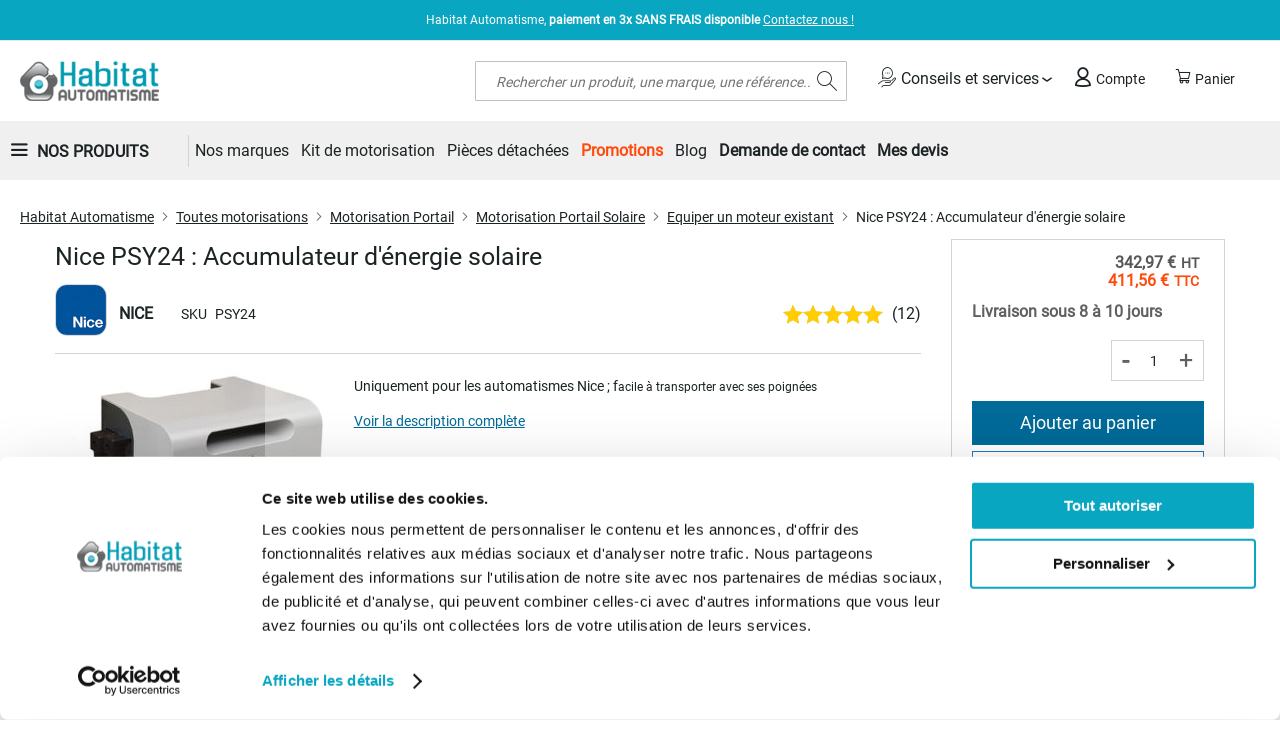

--- FILE ---
content_type: text/html; charset=UTF-8
request_url: https://www.habitat-automatisme.com/motorisation-portail-garage-volet/motorisation-portail/motorisation-portail-solaire/nice/nice-psy24-accumulateur-d-energie-solaire.html
body_size: 36298
content:
 <!doctype html><html lang="fr"><head prefix="og: http://ogp.me/ns# fb: http://ogp.me/ns/fb# product: http://ogp.me/ns/product#"><script> var LOCALE = 'fr\u002DFR'; var BASE_URL = 'https\u003A\u002F\u002Fwww.habitat\u002Dautomatisme.com\u002F'; var require = { 'baseUrl': 'https\u003A\u002F\u002Fwww.habitat\u002Dautomatisme.com\u002Fstatic\u002Fversion1760614887\u002Ffrontend\u002FGone\u002Fdiffam_ha\u002Ffr_FR' };</script> <meta charset="utf-8"/>
<meta name="title" content="Nice PSY24 - Accumulateur d&#039;énergie solaire - Habitat Automatisme"/>
<meta name="description" content="Accumulateur PSY24 pour kit Solemyo de Nice : Accumulateur d&#039;énergie solaire . Disponible chez Habitat automatisme,"/>
<meta name="keywords" content="Nice PSY24 : Accumulateur d&#039;énergie solaire"/>
<meta name="robots" content="INDEX,FOLLOW"/>
<meta name="viewport" content="width=device-width, initial-scale=1"/>
<meta name="format-detection" content="telephone=no"/>
<title>Nice PSY24 - Accumulateur d&#039;énergie solaire - Habitat Automatisme</title>
    <link rel="stylesheet" type="text/css" media="all" href="https://www.habitat-automatisme.com/static/version1760614887/_cache/merged/8225354342c7420f7fe35f8c886dd5f0.min.css" />
<link rel="stylesheet" type="text/css" media="screen and (min-width: 768px)" href="https://www.habitat-automatisme.com/static/version1760614887/frontend/Gone/diffam_ha/fr_FR/css/styles-l.min.css" />

<link rel="stylesheet" type="text/css" rel="stylesheet" type="text/css" href="https://cdn.jsdelivr.net/npm/@alma/widgets@4.x.x/dist/widgets.min.css" />
<script type="text/javascript" src="https://www.habitat-automatisme.com/static/version1760614887/_cache/merged/d0d04f0d860ebfe6e1b8eeaf11ff8786.min.js"></script>
<link rel="preload" as="font" crossorigin="anonymous" href="https://www.habitat-automatisme.com/static/version1760614887/frontend/Gone/diffam_ha/fr_FR/fonts/opensans/light/opensans-300.woff2" />
<link rel="preload" as="font" crossorigin="anonymous" href="https://www.habitat-automatisme.com/static/version1760614887/frontend/Gone/diffam_ha/fr_FR/fonts/opensans/regular/opensans-400.woff2" />
<link rel="preload" as="font" crossorigin="anonymous" href="https://www.habitat-automatisme.com/static/version1760614887/frontend/Gone/diffam_ha/fr_FR/fonts/opensans/semibold/opensans-600.woff2" />
<link rel="preload" as="font" crossorigin="anonymous" href="https://www.habitat-automatisme.com/static/version1760614887/frontend/Gone/diffam_ha/fr_FR/fonts/opensans/bold/opensans-700.woff2" />
<link rel="preload" as="font" crossorigin="anonymous" href="https://www.habitat-automatisme.com/static/version1760614887/frontend/Gone/diffam_ha/fr_FR/fonts/Luma-Icons.woff2" />
<link rel="preload" as="font" crossorigin="anonymous" href="https://www.habitat-automatisme.com/static/version1760614887/frontend/Gone/diffam_ha/fr_FR/fonts/diffam-icons/Diffam-Icons.woff2" />
<link rel="preload" as="font" crossorigin="anonymous" href="https://www.habitat-automatisme.com/static/version1760614887/frontend/Gone/diffam_ha/fr_FR/fonts/roboto/Roboto-Regular.woff2" />
<link rel="preload" as="font" crossorigin="anonymous" href="https://www.habitat-automatisme.com/static/version1760614887/frontend/Gone/diffam_ha/fr_FR/fonts/raleway/Raleway-Regular.woff2" />
<link rel="alternate" hreflang="fr-fr" href="https://www.habitat-automatisme.com/nice-psy24-accumulateur-d-energie-solaire.html" />
<link rel="canonical" href="https://www.habitat-automatisme.com/nice-psy24-accumulateur-d-energie-solaire.html" />
<link rel="icon" type="image/x-icon" href="https://www.habitat-automatisme.com/media/favicon/websites/8/favicon_1__1.jpg" />
<link rel="shortcut icon" type="image/x-icon" href="https://www.habitat-automatisme.com/media/favicon/websites/8/favicon_1__1.jpg" />
<meta property="og:image" content="/media/site/bo-fb.jpg" />
<meta name="google-site-verification" content="8meVmvU96VOm3eMHePRZavvqVVzgXF7PoUP4kM85IkE" />
<meta name="google-site-verification" content="wCpuJAgw84sS79o9y13XC2MViJmIGu3BdGnORar4mxs" />   <!-- Google Tag Manager by MagePal --><script type="text/javascript">
    window.dataLayer = window.dataLayer || [];

</script>  <script type="text/x-magento-init">
    {
        "*": {
            "magepalGtmDatalayer": {
                "isCookieRestrictionModeEnabled": 0,
                "currentWebsite": 8,
                "cookieName": "amcookie_allowed",
                "dataLayer": "dataLayer",
                "accountId": "GTM-M77SDV",
                "data": [{"ecommerce":{"currencyCode":"EUR"},"pageType":"catalog_product_view","list":"detail"},{"event":"productPage","product":{"id":"5875","sku":"PSY24","parent_sku":"PSY24","product_type":"simple","name":"Nice PSY24 : Accumulateur d'\u00e9nergie solaire","price":342.97,"attribute_set_id":"9","path":"Toutes motorisations > Motorisation Portail > Motorisation Portail Solaire > Equiper un moteur existant > Nice PSY24 : Accumulateur d'\u00e9nergie solaire","category":"Equiper un moteur existant","image_url":"https:\/\/www.habitat-automatisme.com\/media\/catalog\/product\/a\/8\/a8f4faae95cf250c3900228da59c30c0.jpg"}}],
                "isGdprEnabled": 0,
                "gdprOption": 2,
                "addJsInHeader": 0,
                "containerCode": ""
            }
        }
    }</script> <!-- End Google Tag Manager by MagePal --> <script type="text/x-magento-init">
        {
            "*": {
                "Magento_PageCache/js/form-key-provider": {
                    "isPaginationCacheEnabled":
                        0                }
            }
        }</script>   <meta property="og:type" content="product" /><meta property="og:title" content="Nice&#x20;PSY24&#x20;&#x3A;&#x20;Accumulateur&#x20;d&#x27;&#xE9;nergie&#x20;solaire" /><meta property="og:image" content="https://www.habitat-automatisme.com/media/catalog/product/cache/6517c62f5899ad6aa0ba23ceb3eeff97/a/8/a8f4faae95cf250c3900228da59c30c0.jpg" /><meta property="og:description" content="Uniquement&#x20;pour&#x20;les&#x20;automatismes&#x20;Nice&#x20;&#x3B;&#x20;facile&#x20;&amp;agrave&#x3B;&#x20;transporter&#x20;avec&#x20;ses&#x20;poign&amp;eacute&#x3B;es" /><meta property="og:url" content="https://www.habitat-automatisme.com/nice-psy24-accumulateur-d-energie-solaire.html" /> <meta property="product:price:amount" content="411.56"/> <meta property="product:price:currency" content="EUR"/> <link rel="preload" href="https://cdn.jsdelivr.net/npm/@alma/widgets@3.x.x/dist/widgets.min.css" as="style" onload="this.onload=null;this.rel='stylesheet'"><noscript><link rel="stylesheet" href="https://cdn.jsdelivr.net/npm/@alma/widgets@3.x.x/dist/widgets.min.css"></noscript></head><body data-container="body" data-mage-init='{"loaderAjax": {}, "loader": { "icon": "https://www.habitat-automatisme.com/static/version1760614887/frontend/Gone/diffam_ha/fr_FR/images/loader-2.gif"}}' class="frenchha catalog-product-view product-nice-psy24-accumulateur-d-energie-solaire categorypath-motorisation-portail-garage-volet-motorisation-portail-motorisation-portail-solaire-nice category-nice page-layout-2columns-right" id="html-body"> <!-- Google Tag Manager by MagePal --> <noscript><iframe src="//www.googletagmanager.com/ns.html?id=GTM-M77SDV" height="0" width="0" style="display:none;visibility:hidden"></iframe></noscript> <!-- End Google Tag Manager by MagePal --><div style="display: none;"></div>        <script type="text/x-magento-init">
    {
        "*": {
            "Magento_PageBuilder/js/widget-initializer": {
                "config": {"[data-content-type=\"slider\"][data-appearance=\"default\"]":{"Magento_PageBuilder\/js\/content-type\/slider\/appearance\/default\/widget":false},"[data-content-type=\"map\"]":{"Magento_PageBuilder\/js\/content-type\/map\/appearance\/default\/widget":false},"[data-content-type=\"row\"]":{"Magento_PageBuilder\/js\/content-type\/row\/appearance\/default\/widget":false},"[data-content-type=\"tabs\"]":{"Magento_PageBuilder\/js\/content-type\/tabs\/appearance\/default\/widget":false},"[data-content-type=\"slide\"]":{"Magento_PageBuilder\/js\/content-type\/slide\/appearance\/default\/widget":{"buttonSelector":".pagebuilder-slide-button","showOverlay":"hover","dataRole":"slide"}},"[data-content-type=\"banner\"]":{"Magento_PageBuilder\/js\/content-type\/banner\/appearance\/default\/widget":{"buttonSelector":".pagebuilder-banner-button","showOverlay":"hover","dataRole":"banner"}},"[data-content-type=\"buttons\"]":{"Magento_PageBuilder\/js\/content-type\/buttons\/appearance\/inline\/widget":false},"[data-content-type=\"products\"][data-appearance=\"carousel\"]":{"Magento_PageBuilder\/js\/content-type\/products\/appearance\/carousel\/widget":false},"[data-content-type=\"faq\"]":{"Gone_PageBuilder\/js\/content-type\/faq\/appearance\/default\/widget":false}},
                "breakpoints": {"desktop":{"label":"Desktop","stage":true,"default":true,"class":"desktop-switcher","icon":"Magento_PageBuilder::css\/images\/switcher\/switcher-desktop.svg","conditions":{"min-width":"1024px"},"options":{"products":{"default":{"slidesToShow":"5"}}}},"tablet":{"conditions":{"max-width":"1024px","min-width":"768px"},"options":{"products":{"default":{"slidesToShow":"4"},"continuous":{"slidesToShow":"3"}}}},"mobile":{"label":"Mobile","stage":true,"class":"mobile-switcher","icon":"Magento_PageBuilder::css\/images\/switcher\/switcher-mobile.svg","media":"only screen and (max-width: 767px)","conditions":{"max-width":"767px","min-width":"640px"},"options":{"products":{"default":{"slidesToShow":"3"}}}},"mobile-small":{"conditions":{"max-width":"640px"},"options":{"products":{"default":{"slidesToShow":"2"},"continuous":{"slidesToShow":"1"}}}}}            }
        }
    }</script>  <div class="cookie-status-message" id="cookie-status">The store will not work correctly when cookies are disabled.</div> <script type="text&#x2F;javascript">document.querySelector("#cookie-status").style.display = "none";</script> <script type="text/x-magento-init">
    {
        "*": {
            "cookieStatus": {}
        }
    }</script> <script type="text/x-magento-init">
    {
        "*": {
            "mage/cookies": {
                "expires": null,
                "path": "\u002F",
                "domain": ".www.habitat\u002Dautomatisme.com",
                "secure": true,
                "lifetime": "3600"
            }
        }
    }</script>  <noscript><div class="message global noscript"><div class="content"><p><strong>Javascript est désactivé dans votre navigateur.</strong> <span> Pour une meilleure expérience sur notre site, assurez-vous d’activer JavaScript dans votre navigateur.</span></p></div></div></noscript>    <script> window.cookiesConfig = window.cookiesConfig || {}; window.cookiesConfig.secure = true; </script> <script>    require.config({
        map: {
            '*': {
                wysiwygAdapter: 'mage/adminhtml/wysiwyg/tiny_mce/tinymceAdapter'
            }
        }
    });</script> <script>    require.config({
        paths: {
            googleMaps: 'https\u003A\u002F\u002Fmaps.googleapis.com\u002Fmaps\u002Fapi\u002Fjs\u003Fv\u003D3.56\u0026key\u003D'
        },
        config: {
            'Magento_PageBuilder/js/utils/map': {
                style: '',
            },
            'Magento_PageBuilder/js/content-type/map/preview': {
                apiKey: '',
                apiKeyErrorMessage: 'You\u0020must\u0020provide\u0020a\u0020valid\u0020\u003Ca\u0020href\u003D\u0027https\u003A\u002F\u002Fwww.habitat\u002Dautomatisme.com\u002Fadminhtml\u002Fsystem_config\u002Fedit\u002Fsection\u002Fcms\u002F\u0023cms_pagebuilder\u0027\u0020target\u003D\u0027_blank\u0027\u003EGoogle\u0020Maps\u0020API\u0020key\u003C\u002Fa\u003E\u0020to\u0020use\u0020a\u0020map.'
            },
            'Magento_PageBuilder/js/form/element/map': {
                apiKey: '',
                apiKeyErrorMessage: 'You\u0020must\u0020provide\u0020a\u0020valid\u0020\u003Ca\u0020href\u003D\u0027https\u003A\u002F\u002Fwww.habitat\u002Dautomatisme.com\u002Fadminhtml\u002Fsystem_config\u002Fedit\u002Fsection\u002Fcms\u002F\u0023cms_pagebuilder\u0027\u0020target\u003D\u0027_blank\u0027\u003EGoogle\u0020Maps\u0020API\u0020key\u003C\u002Fa\u003E\u0020to\u0020use\u0020a\u0020map.'
            },
        }
    });</script><script>
    require.config({
        shim: {
            'Magento_PageBuilder/js/utils/map': {
                deps: ['googleMaps']
            }
        }
    });</script>    <script nonce="Z3RlZWlsNGI3dHlyeHJ1ajB3aTBwMHpnN2JkZXQ1cTM=">
        require([
                'jquery',
                'Mirasvit_SearchAutocomplete/js/autocomplete',
                'Mirasvit_SearchAutocomplete/js/typeahead'
            ], function ($, autocomplete, typeahead) {
                const selector = 'input#search, input#mobile_search, .minisearch input[type="text"]';

                $(document).ready(function () {
                    $('#search_mini_form').prop("minSearchLength", 10000);

                    const $input = $(selector);

                    $input.each(function (index, searchInput) {
                         new autocomplete($(searchInput)).init({"query":"","priceFormat":{"pattern":"%s\u00a0\u20ac","precision":2,"requiredPrecision":2,"decimalSymbol":",","groupSymbol":"\u202f","groupLength":3,"integerRequired":false},"minSearchLength":2,"url":"https:\/\/www.habitat-automatisme.com\/searchautocomplete\/ajax\/suggest\/","storeId":"12","delay":300,"isAjaxCartButton":false,"isShowCartButton":false,"isShowImage":true,"isShowPrice":true,"isShowSku":false,"isShowRating":true,"isShowDescription":true,"isShowStockStatus":false,"isShowAdditionalAttributes":false,"isKeepLastSearchRequest":false,"layout":"1column","popularTitle":"Recherches courantes","popularSearches":[],"isTypeaheadEnabled":false,"typeaheadUrl":"https:\/\/www.habitat-automatisme.com\/searchautocomplete\/ajax\/typeahead\/","minSuggestLength":2,"currency":"EUR","limit":null,"customerGroupId":0,"filterPosition":"disable","availableOrders":{"_score":"Pertinence","name.sort_name":"Product Name","price_0_8":"Price","my_order.sort_my_order":"Top Ventes"},"defaultOrder":"_score","localStorageFields":{"prevRequestField":"mstLatestRequest","isRestorePrevRequestFlag":"mstIsRestorePrevRequest","isRefererAutocompleteFlag":"mstIsRefererAutocomplete"}});
                    });
                });
            }
        );</script><script id="searchAutocompletePlaceholder" type="text/x-custom-template">
    <div class="mst-searchautocomplete__autocomplete">
        <div class="mst-searchautocomplete__spinner">
            <div class="spinner-item spinner-item-1"></div>
            <div class="spinner-item spinner-item-2"></div>
            <div class="spinner-item spinner-item-3"></div>
            <div class="spinner-item spinner-item-4"></div></div>

        <div class="mst-searchautocomplete__close">&times;</div></div></script><script id="searchAutocompleteWrapper" type="text/x-custom-template">
    <div class="mst-searchautocomplete__wrapper">
        <div class="mst-searchautocomplete__results" data-bind="{
            visible: result().noResults == false,
            css: {
                __all: result().urlAll && result().totalItems > 0
            }
        }">
            <div data-bind="foreach: { data: result().indexes, as: 'index' }">
                <div data-bind="visible: index.totalItems, attr: {class: 'mst-searchautocomplete__index ' + index.identifier}">
                    <div class="mst-searchautocomplete__index-title">
                        <span data-bind="text: index.title"></span>
                        <span data-bind="visible: index.isShowTotals">
                            (<span data-bind="text: index.totalItems"></span>)</span></div>

                    <div class="mst-searchautocomplete__empty-result" data-bind="visible: index.isMisspell == true">
                        <span data-bind="text: index.textMisspell"></span>
                        <span data-bind="text: index.textCorrected"></span></div>

                    <ul data-bind="foreach: { data: index.items, as: 'item' }" aria-label="Search Autocomplete Result">
                        <li data-bind="
                            template: { name: index.identifier, data: item },
                            attr: {class: 'mst-searchautocomplete__item ' + index.identifier},
                            event: { mouseover: $parents[1].onMouseOver, mouseout: $parents[1].onMouseOut, mousedown: $parents[1].onClick },
                            css: {_active: $data.isActive}"></li></ul></div></div>

            <div class="mst-searchautocomplete__show-all" data-bind="visible: result().urlAll && result().totalItems > 0">
                <a data-bind="attr: { href: result().urlAll }">
                    <span data-bind="text: result().textAll"></span></a></div></div>

        <div class="mst-searchautocomplete__empty-result" data-bind="visible: result().noResults == true && !loading()">
            <span data-bind="text: result().textEmpty"></span></div></div></script><script id="popular" type="text/x-custom-template">
    <a class="title" data-bind="text: query"></a></script><script id="magento_search_query" type="text/x-custom-template">
    <a class="title" data-bind="text: query_text, attr: {href: url}, highlight"></a> <span class="num_results" data-bind="text: num_results"></span></script><script id="magento_catalog_product" type="text/x-custom-template">
    <!-- ko if: (imageUrl && $parents[2].config.isShowImage) -->
    <a rel="noreferrer" data-bind="attr: {href: url}">
        <div class="mst-product-image-wrapper"><img data-bind="attr: {src: imageUrl, alt: name}"/></div></a>
    <!-- /ko -->

    <div class="meta">
        <div class="title">
            <a rel="noreferrer" data-bind="html: name, attr: {href: url}, highlight"></a>

            <!-- ko if: (sku && $parents[2].config.isShowSku) -->
            <span class="sku" data-bind="text: sku, highlight"></span>
            <!-- /ko -->

            <!-- ko if: (additionalAttributes && $parents[2].config.isShowAdditionalAttributes) -->
            <div data-bind="foreach: { data: additionalAttributes, as: 'attribute' }">
                <!-- ko if: (attribute) -->
                <div class="additional">
                    <span class="attr-label" data-bind="text: attribute.label"></span>
                    <span class="attr-value" data-bind="text: attribute.value"></span></div>
                <!-- /ko --></div>
            <!-- /ko --></div>

        <!-- ko if: (description && $parents[2].config.isShowDescription) -->
        <div class="description" data-bind="text: description, highlight"></div>
        <!-- /ko -->

        <!-- ko if: (rating && $parents[2].config.isShowRating) -->
        <div>
            <div class="rating-summary">
                <div class="rating-result">
                    <span data-bind="style: { width: rating + '%' }"></span></div></div></div>
        <!-- /ko -->

        <!-- ko if: (stockStatus && $parents[2].config.isShowStockStatus) -->
        <span class="stock_status" data-bind="text: stockStatus, processStockStatus"></span>
        <!-- /ko -->

        <!-- ko if: (addToCartUrl && $parents[2].config.isShowCartButton) -->
        <div class="to-cart">
            <a class="action primary mst__add_to_cart" data-bind="attr: { _href: addToCartUrl }">
                <span>Ajouter au panier</span></a></div>
        <!-- /ko --></div>

    <!-- ko if: (price && $parents[2].config.isShowPrice) -->
    <div class="store">
        <div data-bind="html: price" class="price"></div></div>
    <!-- /ko --></script><script id="magento_catalog_categoryproduct" type="text/x-custom-template">
    <a class="title" data-bind="text: name, attr: {href: url}, highlight"></a></script><script id="magento_catalog_category" type="text/x-custom-template">
    <a class="title" data-bind="html: name, attr: {href: url}, highlight"></a></script><script id="magento_cms_page" type="text/x-custom-template">
    <a class="title" data-bind="text: name, attr: {href: url}, highlight"></a></script><script id="magento_catalog_attribute" type="text/x-custom-template">
    <a class="title" data-bind="text: name, attr: {href: url}, highlight"></a></script><script id="magento_catalog_attribute_2" type="text/x-custom-template">
    <a class="title" data-bind="text: name, attr: {href: url}, highlight"></a></script><script id="magento_catalog_attribute_3" type="text/x-custom-template">
    <a class="title" data-bind="text: name, attr: {href: url}, highlight"></a></script><script id="magento_catalog_attribute_4" type="text/x-custom-template">
    <a class="title" data-bind="text: name, attr: {href: url}, highlight"></a></script><script id="magento_catalog_attribute_5" type="text/x-custom-template">
    <a class="title" data-bind="text: name, attr: {href: url}, highlight"></a></script><script id="mirasvit_kb_article" type="text/x-custom-template">
    <a class="title" data-bind="text: name, attr: {href: url}, highlight"></a></script><script id="external_wordpress_post" type="text/x-custom-template">
    <a class="title" data-bind="text: name, attr: {href: url}, highlight"></a></script><script id="amasty_blog_post" type="text/x-custom-template">
    <a class="title" data-bind="text: name, attr: {href: url}, highlight"></a></script><script id="amasty_faq_question" type="text/x-custom-template">
    <a class="title" data-bind="text: name, attr: {href: url}, highlight"></a></script><script id="magefan_blog_post" type="text/x-custom-template">
    <a class="title" data-bind="text: name, attr: {href: url}, highlight"></a></script><script id="mageplaza_blog_post" type="text/x-custom-template">
    <a class="title" data-bind="text: name, attr: {href: url}, highlight"></a></script><script id="aheadworks_blog_post" type="text/x-custom-template">
    <a class="title" data-bind="text: name, attr: {href: url}, highlight"></a></script><script id="mirasvit_blog_post" type="text/x-custom-template">
    <a class="title" data-bind="text: name, attr: {href: url}, highlight"></a></script><script id="mirasvit_gry_registry" type="text/x-custom-template">
    <a class="title" data-bind="text: title, attr: {href: url}, highlight"></a>
    <p data-bind="text: name, highlight"></p></script><script id="ves_blog_post" type="text/x-custom-template">
    <a class="title" data-bind="text: name, attr: {href: url}, highlight"></a></script><script id="fishpig_glossary_word" type="text/x-custom-template">
    <a class="title" data-bind="text: name, attr: {href: url}, highlight"></a></script><script id="blackbird_contentmanager_content" type="text/x-custom-template">
    <a class="title" data-bind="text: name, attr: {href: url}, highlight"></a></script><script id="mirasvit_brand_page" type="text/x-custom-template">
    <a class="title" data-bind="text: name, attr: {href: url}, highlight"></a></script>  <div class="page-wrapper"><header class="page-header"><div class="panel wrapper"><div class="panel header"><ul class="header links"></ul> <div class="top-menu-text"><span class="text">Habitat Automatisme, <b>paiement en 3x SANS FRAIS disponible</b> <a href="/contact">Contactez nous !  </a>
</span></div></div></div><div class="header content"> <span data-action="toggle-nav" class="action nav-toggle"><span>Basculer la navigation</span></span> <a class="logo" href="https://www.habitat-automatisme.com/" title="Habitat&#x20;Automatisme" aria-label="store logo"><img src="https://www.habitat-automatisme.com/media/logo/websites/8/logo-habitat-automatisme_1.png" title="Habitat&#x20;Automatisme" alt="Habitat&#x20;Automatisme" width="200" height="40" /></a> <div data-block="minicart" class="minicart-wrapper"><span class="action showcart" data-bind="scope: 'minicart_content'"><span class="text">Panier</span> <span class="counter qty empty" data-bind="css: { empty: !!getCartParam('summary_count') == false && !isLoading() }, blockLoader: isLoading"><span class="counter-number"><!-- ko text: getCartParam('summary_count') --><!-- /ko --></span></span> <span class="counter-label" data-bind="css: { empty: !!getCartParam('summary_count') == false && !isLoading() }, blockLoader: isLoading"><!-- ko if: getCartParam('summary_count') --><!-- ko text: getCartParam('summary_count') --><!-- /ko --><!-- ko i18n: 'article(s)' --><!-- /ko --><!-- /ko --></span></span>  <div class="block block-minicart" data-role="dropdownDialog" data-mage-init='{"dropdownDialog":{ "appendTo":"[data-block=minicart]", "triggerTarget":".showcart", "timeout": "2000", "closeOnMouseLeave": false, "closeOnEscape": true, "triggerClass":"active", "parentClass":"active", "buttons":[]}}'><div id="minicart-content-wrapper" data-bind="scope: 'minicart_content'"><!-- ko template: getTemplate() --><!-- /ko --></div></div> <script>window.checkout = {"shoppingCartUrl":"https:\/\/www.habitat-automatisme.com\/checkout\/cart\/","checkoutUrl":"https:\/\/www.habitat-automatisme.com\/checkout\/","updateItemQtyUrl":"https:\/\/www.habitat-automatisme.com\/checkout\/sidebar\/updateItemQty\/","removeItemUrl":"https:\/\/www.habitat-automatisme.com\/checkout\/sidebar\/removeItem\/","imageTemplate":"Magento_Catalog\/product\/image_with_borders","baseUrl":"https:\/\/www.habitat-automatisme.com\/","minicartMaxItemsVisible":3,"websiteId":"8","maxItemsToDisplay":10,"storeId":"12","storeGroupId":"8","customerLoginUrl":"https:\/\/www.habitat-automatisme.com\/customer\/account\/login\/","isRedirectRequired":false,"autocomplete":"off","captcha":{"user_login":{"isCaseSensitive":false,"imageHeight":50,"imageSrc":"","refreshUrl":"https:\/\/www.habitat-automatisme.com\/captcha\/refresh\/","isRequired":false,"timestamp":1769072339}}}</script> <script type="text/x-magento-init">
    {
        "[data-block='minicart']": {
            "Magento_Ui/js/core/app": {"components":{"minicart_content":{"children":{"subtotal.container":{"children":{"subtotal":{"children":{"subtotal.totals":{"config":{"display_cart_subtotal_incl_tax":0,"display_cart_subtotal_excl_tax":0,"template":"Magento_Tax\/checkout\/minicart\/subtotal\/totals"},"children":{"subtotal.totals.msrp":{"component":"Magento_Msrp\/js\/view\/checkout\/minicart\/subtotal\/totals","config":{"displayArea":"minicart-subtotal-hidden","template":"Magento_Msrp\/checkout\/minicart\/subtotal\/totals"}}},"component":"Magento_Tax\/js\/view\/checkout\/minicart\/subtotal\/totals"}},"component":"uiComponent","config":{"template":"Magento_Checkout\/minicart\/subtotal"}}},"component":"uiComponent","config":{"displayArea":"subtotalContainer"}},"item.renderer":{"component":"Magento_Checkout\/js\/view\/cart-item-renderer","config":{"displayArea":"defaultRenderer","template":"Magento_Checkout\/minicart\/item\/default"},"children":{"item.image":{"component":"Magento_Catalog\/js\/view\/image","config":{"template":"Magento_Catalog\/product\/image","displayArea":"itemImage"}},"checkout.cart.item.price.sidebar":{"component":"uiComponent","config":{"template":"Magento_Checkout\/minicart\/item\/price","displayArea":"priceSidebar"}},"checkout.cart.item.brand.sidebar":{"component":"uiComponent","config":{"template":"Mageplaza_Shopbybrand\/minicart\/item\/brand","displayArea":"priceSidebar"}}}},"extra_info":{"component":"uiComponent","config":{"displayArea":"extraInfo"},"children":{"alma.eligibility":{"component":"Alma_MonthlyPayments\/js\/view\/checkout\/minicart\/eligibility","config":{"template":"Alma_MonthlyPayments\/checkout\/minicart\/eligibility"}}}},"promotion":{"component":"uiComponent","config":{"displayArea":"promotion"}}},"config":{"itemRenderer":{"default":"defaultRenderer","simple":"defaultRenderer","virtual":"defaultRenderer"},"template":"Magento_Checkout\/minicart\/content"},"component":"Magento_Checkout\/js\/view\/minicart"}},"types":[]}        },
        "*": {
            "Magento_Ui/js/block-loader": "https\u003A\u002F\u002Fwww.habitat\u002Dautomatisme.com\u002Fstatic\u002Fversion1760614887\u002Ffrontend\u002FGone\u002Fdiffam_ha\u002Ffr_FR\u002Fimages\u002Floader\u002D1.gif"
        }
    }</script></div><!-- 410 override --><script type="text/javascript">
    require([
        "jquery",
        "domReady!"
    ], function($){
        $('body').on("click", ".more.qty-button, .less.qty-button", function() { 
            let currentQty = $(this).siblings('.cart-item-qty').val();
            let iid = $(this).siblings('.update-cart-item').attr('data-cart-item');

            if($(this).hasClass('more')){
                let newValue = parseInt(currentQty) + 1;
                $(this).siblings('.cart-item-qty').val(newValue);
                $(this).siblings('.cart-item-qty').attr('data-item-qty', newValue);
                $('#update-cart-item-'+iid).click();
            } else {
                if(parseInt(currentQty) > 0){
                    let newValue = parseInt(currentQty) - 1;
                    $(this).siblings('.cart-item-qty').val(newValue);
                    $(this).siblings('.cart-item-qty').attr('data-item-qty', newValue);
                    $('#update-cart-item-'+iid).click();
                }
            }
        });
    });</script> <div class="header-links-container"> <div class="services-container"><span class="header-link advices-services quatrecentdix" data-atc="L2NvbnNlaWxzLXNlcnZpY2Vz"><span class="icon icon-services"></span> Conseils et services</span> <ul class="popin-links"><span class="arrow-up"></span>  <li> <span class="link quatrecentdix" data-atc="L2ZhcQ==">Faq</span></li>  <li> <span class="link quatrecentdix" data-atc="L2Jsb2c=">Blog</span></li> </ul></div> <div class="header-account-link"><!-- BLOCK customer --> <!-- /BLOCK customer --> <a class="header-link account quatrecentdix" data-atc="aHR0cHM6Ly93d3cuaGFiaXRhdC1hdXRvbWF0aXNtZS5jb20vY3VzdG9tZXIvYWNjb3VudC9sb2dpbi8="><span class="icon icon-account"></span> Compte</a></div></div>  <div class="block block-search"><div class="block block-title"><strong>Rechercher</strong></div><div class="block block-content"><form class="form minisearch" id="search_mini_form" action="https://www.habitat-automatisme.com/catalogsearch/result/" method="get"> <div class="field search"><label class="label" for="search" data-role="minisearch-label"><span>Rechercher</span></label> <div class="control"><input id="search" data-mage-init='{ "quickSearch": { "formSelector": "#search_mini_form", "url": "https://www.habitat-automatisme.com/search/ajax/suggest/", "destinationSelector": "#search_autocomplete", "minSearchLength": "2" } }' type="text" name="q" value="" placeholder="Rechercher&#x20;un&#x20;produit,&#x20;une&#x20;marque,&#x20;une&#x20;r&#xE9;f&#xE9;rence..." class="input-text" maxlength="128" role="combobox" aria-haspopup="false" aria-autocomplete="both" autocomplete="off" aria-expanded="false"/><div id="search_autocomplete" class="search-autocomplete"></div> <div class="nested"><a class="action advanced" href="https://www.habitat-automatisme.com/catalogsearch/advanced/" data-action="advanced-search">Recherche Avancée</a></div></div></div><div class="actions"><button type="submit" title="Rechercher" class="action search" aria-label="Search" ><span>Rechercher</span></button></div></form></div></div><ul class="compare wrapper"> <li class="item link compare" data-bind="scope: 'compareProducts'" data-role="compare-products-link"><a class="action compare no-display" title="Comparer&#x20;des&#x20;produits" data-bind="attr: {'href': compareProducts().listUrl}, css: {'no-display': !compareProducts().count}" >Comparer des produits <span class="counter qty" data-bind="text: compareProducts().countCaption"></span></a></li> <script type="text/x-magento-init">
{"[data-role=compare-products-link]": {"Magento_Ui/js/core/app": {"components":{"compareProducts":{"component":"Magento_Catalog\/js\/view\/compare-products"}}}}}</script></ul> <script>
    require([
        'jquery',
        'Amasty_RequestQuote/js/actions/hide',
        'Amasty_RequestQuote/js/actions/empty_cart_button'
    ], function ($, hide, emptyCartButton) {
        hide();
        emptyCartButton();
    });</script></div></header>  <div class="sections nav-sections"> <div class="section-items nav-sections-items" data-mage-init='{"tabs":{"openedState":"active"}}'>  <div class="section-item-title nav-sections-item-title" data-role="collapsible"><a class="nav-sections-item-switch" data-toggle="switch" href="#store.menu">Menu</a></div><div class="section-item-content nav-sections-item-content" id="store.menu" data-role="content">   <nav class="navigation gone_navigation" data-action="navigation"><ul class="header-menu-general-links"> <li class="all-product-link-wrapper"><span data-role="link" tabindex="0" class="all-product-link collapsed">Nos Produits</span></li>  <ul id="header-menu-all-product" class="collapsed"><button type="button" class="go-back"><span>Retour</span></button> <li  class="level0 nav-1 category-item first level-top parent"><span role="link" tabindex="0"  class="level-top clk-link quatrecentdix"  data-atc="aHR0cHM6Ly93d3cuaGFiaXRhdC1hdXRvbWF0aXNtZS5jb20vYWxhcm1lLWRvbW90aXF1ZS5odG1s" data-options='{"follow":false}'><span>Alarme et Domotique</span></span><ul class="level0 submenu"><li  class="level1 nav-1-1 category-item first"><span role="link" tabindex="0" class="clk-link quatrecentdix"  data-atc="aHR0cHM6Ly93d3cuaGFiaXRhdC1hdXRvbWF0aXNtZS5jb20vYWxhcm1lLWRvbW90aXF1ZS9uaWNlLmh0bWw=" ><span>Domotique Nice</span></span></li><li  class="level1 nav-1-2 category-item"><span role="link" tabindex="0" class="clk-link quatrecentdix"  data-atc="aHR0cHM6Ly93d3cuaGFiaXRhdC1hdXRvbWF0aXNtZS5jb20vYWxhcm1lLWRvbW90aXF1ZS9mYWFjLmh0bWw=" ><span>Domotique Faac</span></span></li><li  class="level1 nav-1-3 category-item last"><span role="link" tabindex="0" class="clk-link quatrecentdix"  data-atc="aHR0cHM6Ly93d3cuaGFiaXRhdC1hdXRvbWF0aXNtZS5jb20vYWxhcm1lLWRvbW90aXF1ZS9jYW1lLmh0bWw=" ><span>Domotique Came</span></span></li><li><span class='menu-link-see-more clk-link quatrecentdix'
                data-atc='aHR0cHM6Ly93d3cuaGFiaXRhdC1hdXRvbWF0aXNtZS5jb20vYWxhcm1lLWRvbW90aXF1ZS5odG1s'>Voir tou(te)s les "Alarme et Domotique"</span></li></ul></li><li  class="level0 nav-2 category-item level-top parent"><span role="link" tabindex="0"  class="level-top clk-link quatrecentdix"  data-atc="aHR0cHM6Ly93d3cuaGFiaXRhdC1hdXRvbWF0aXNtZS5jb20vdmlzaW9waG9uZS1pbnRlcnBob25lLWFsYXJtZS5odG1s" data-options='{"follow":false}'><span>Visiophone Interphone Alarme</span></span><ul class="level0 submenu"><li  class="level1 nav-2-1 category-item first parent"><span role="link" tabindex="0" class="clk-link quatrecentdix"  data-atc="aHR0cHM6Ly93d3cuaGFiaXRhdC1hdXRvbWF0aXNtZS5jb20vdmlzaW9waG9uZS1pbnRlcnBob25lLWFsYXJtZS9hbGFybWUtbWFpc29uLmh0bWw=" data-options='{"follow":false}'><span>Alarme Maison</span></span><ul class="level1 submenu"><li  class="level2 nav-2-1-1 category-item first"><span role="link" tabindex="0" class="clk-link quatrecentdix"  data-atc="aHR0cHM6Ly93d3cuaGFiaXRhdC1hdXRvbWF0aXNtZS5jb20vdmlzaW9waG9uZS1pbnRlcnBob25lLWFsYXJtZS9hbGFybWUtbWFpc29uL2FsYXJtZS1tYWlzb24tbmljZS5odG1s" ><span>Alarme Maison Nice</span></span></li><li  class="level2 nav-2-1-2 category-item last"><span role="link" tabindex="0" class="clk-link quatrecentdix"  data-atc="aHR0cHM6Ly93d3cuaGFiaXRhdC1hdXRvbWF0aXNtZS5jb20vdmlzaW9waG9uZS1pbnRlcnBob25lLWFsYXJtZS9hbGFybWUtbWFpc29uL2tpdC1hbGFybWUtbWFpc29uLW5pY2UuaHRtbA==" ><span>Kit Alarme Maison Nice</span></span></li><li><span class='menu-link-see-more clk-link quatrecentdix'
                data-atc='aHR0cHM6Ly93d3cuaGFiaXRhdC1hdXRvbWF0aXNtZS5jb20vdmlzaW9waG9uZS1pbnRlcnBob25lLWFsYXJtZS9hbGFybWUtbWFpc29uLmh0bWw='>Voir tou(te)s les "Alarme Maison"</span></li></ul></li><li  class="level1 nav-2-2 category-item parent"><span role="link" tabindex="0" class="clk-link quatrecentdix"  data-atc="aHR0cHM6Ly93d3cuaGFiaXRhdC1hdXRvbWF0aXNtZS5jb20vdmlzaW9waG9uZS1pbnRlcnBob25lLWFsYXJtZS9pbnRlcnBob25lLmh0bWw=" data-options='{"follow":false}'><span>Interphone</span></span><ul class="level1 submenu"><li  class="level2 nav-2-2-1 category-item first"><span role="link" tabindex="0" class="clk-link quatrecentdix"  data-atc="aHR0cHM6Ly93d3cuaGFiaXRhdC1hdXRvbWF0aXNtZS5jb20vdmlzaW9waG9uZS1pbnRlcnBob25lLWFsYXJtZS9pbnRlcnBob25lL2ludGVycGhvbmUtYWlwaG9uZS5odG1s" ><span>Interphone de la marque AIPHONE</span></span></li><li  class="level2 nav-2-2-2 category-item last"><span role="link" tabindex="0" class="clk-link quatrecentdix"  data-atc="aHR0cHM6Ly93d3cuaGFiaXRhdC1hdXRvbWF0aXNtZS5jb20vdmlzaW9waG9uZS1pbnRlcnBob25lLWFsYXJtZS9pbnRlcnBob25lL2ludGVycGhvbmUtY2FtZS5odG1s" ><span>Interphone CAME</span></span></li><li><span class='menu-link-see-more clk-link quatrecentdix'
                data-atc='aHR0cHM6Ly93d3cuaGFiaXRhdC1hdXRvbWF0aXNtZS5jb20vdmlzaW9waG9uZS1pbnRlcnBob25lLWFsYXJtZS9pbnRlcnBob25lLmh0bWw='>Voir tou(te)s les "Interphone"</span></li></ul></li><li  class="level1 nav-2-3 category-item parent"><span role="link" tabindex="0" class="clk-link quatrecentdix"  data-atc="aHR0cHM6Ly93d3cuaGFiaXRhdC1hdXRvbWF0aXNtZS5jb20vdmlzaW9waG9uZS1pbnRlcnBob25lLWFsYXJtZS92aXNpb3Bob25lLWNvdWxldXIuaHRtbA==" data-options='{"follow":false}'><span>Visiophone</span></span><ul class="level1 submenu"><li  class="level2 nav-2-3-1 category-item first"><span role="link" tabindex="0" class="clk-link quatrecentdix"  data-atc="aHR0cHM6Ly93d3cuaGFiaXRhdC1hdXRvbWF0aXNtZS5jb20vdmlzaW9waG9uZS1pbnRlcnBob25lLWFsYXJtZS92aXNpb3Bob25lLWNvdWxldXIvdmlzaW9waG9uZS1jb3VsZXVyLWFpcGhvbmUuaHRtbA==" ><span>Visiophone AIPHONE</span></span></li><li  class="level2 nav-2-3-2 category-item"><span role="link" tabindex="0" class="clk-link quatrecentdix"  data-atc="aHR0cHM6Ly93d3cuaGFiaXRhdC1hdXRvbWF0aXNtZS5jb20vdmlzaW9waG9uZS1pbnRlcnBob25lLWFsYXJtZS92aXNpb3Bob25lLWNvdWxldXIvdmlzaW9waG9uZS1jb3VsZXVyLWNhbWUuaHRtbA==" ><span>Visiophone CAME</span></span></li><li  class="level2 nav-2-3-3 category-item last"><span role="link" tabindex="0" class="clk-link quatrecentdix"  data-atc="aHR0cHM6Ly93d3cuaGFiaXRhdC1hdXRvbWF0aXNtZS5jb20vdmlzaW9waG9uZS1pbnRlcnBob25lLWFsYXJtZS92aXNpb3Bob25lLWNvdWxldXIvdmlzaW9waG9uZS1mZXJtYXguaHRtbA==" ><span>Visiophone FERMAX</span></span></li><li><span class='menu-link-see-more clk-link quatrecentdix'
                data-atc='aHR0cHM6Ly93d3cuaGFiaXRhdC1hdXRvbWF0aXNtZS5jb20vdmlzaW9waG9uZS1pbnRlcnBob25lLWFsYXJtZS92aXNpb3Bob25lLWNvdWxldXIuaHRtbA=='>Voir tou(te)s les "Visiophone"</span></li></ul></li><li  class="level1 nav-2-4 category-item last parent"><span role="link" tabindex="0" class="clk-link quatrecentdix"  data-atc="aHR0cHM6Ly93d3cuaGFiaXRhdC1hdXRvbWF0aXNtZS5jb20vdmlzaW9waG9uZS1pbnRlcnBob25lLWFsYXJtZS9hY2Nlc3NvaXJlcy5odG1s" data-options='{"follow":false}'><span>Accessoires</span></span><ul class="level1 submenu"><li  class="level2 nav-2-4-1 category-item first"><span role="link" tabindex="0" class="clk-link quatrecentdix"  data-atc="aHR0cHM6Ly93d3cuaGFiaXRhdC1hdXRvbWF0aXNtZS5jb20vdmlzaW9waG9uZS1pbnRlcnBob25lLWFsYXJtZS9hY2Nlc3NvaXJlcy9jYWJsZS5odG1s" ><span>Câble interphone-visiophone</span></span></li><li  class="level2 nav-2-4-2 category-item"><span role="link" tabindex="0" class="clk-link quatrecentdix"  data-atc="aHR0cHM6Ly93d3cuaGFiaXRhdC1hdXRvbWF0aXNtZS5jb20vdmlzaW9waG9uZS1pbnRlcnBob25lLWFsYXJtZS9hY2Nlc3NvaXJlcy90cmFuc2Zvcm1hdGV1ci1yZWxhaXMuaHRtbA==" ><span>Transformateur et relais</span></span></li><li  class="level2 nav-2-4-3 category-item last"><span role="link" tabindex="0" class="clk-link quatrecentdix"  data-atc="aHR0cHM6Ly93d3cuaGFiaXRhdC1hdXRvbWF0aXNtZS5jb20vdmlzaW9waG9uZS1pbnRlcnBob25lLWFsYXJtZS9hY2Nlc3NvaXJlcy9hY2Nlc3NvaXJlcy1haXBob25lLmh0bWw=" ><span>Accessoires Aiphone</span></span></li><li><span class='menu-link-see-more clk-link quatrecentdix'
                data-atc='aHR0cHM6Ly93d3cuaGFiaXRhdC1hdXRvbWF0aXNtZS5jb20vdmlzaW9waG9uZS1pbnRlcnBob25lLWFsYXJtZS9hY2Nlc3NvaXJlcy5odG1s'>Voir tou(te)s les "Accessoires"</span></li></ul></li><li><span class='menu-link-see-more clk-link quatrecentdix'
                data-atc='aHR0cHM6Ly93d3cuaGFiaXRhdC1hdXRvbWF0aXNtZS5jb20vdmlzaW9waG9uZS1pbnRlcnBob25lLWFsYXJtZS5odG1s'>Voir tou(te)s les "Visiophone Interphone Alarme"</span></li></ul></li><li  class="level0 nav-3 category-item level-top parent"><span role="link" tabindex="0"  class="level-top clk-link quatrecentdix"  data-atc="aHR0cHM6Ly93d3cuaGFiaXRhdC1hdXRvbWF0aXNtZS5jb20vdGVsZWNvbW1hbmRlLWRvbW90aXF1ZS5odG1s" data-options='{"follow":false}'><span>Télécommande &amp; Domotique</span></span><ul class="level0 submenu"><li  class="level1 nav-3-1 category-item first parent"><span role="link" tabindex="0" class="clk-link quatrecentdix"  data-atc="aHR0cHM6Ly93d3cuaGFiaXRhdC1hdXRvbWF0aXNtZS5jb20vdGVsZWNvbW1hbmRlLWRvbW90aXF1ZS9jb21tYW5kZS1yYWRpby5odG1s" data-options='{"follow":false}'><span>Commande Radio</span></span><ul class="level1 submenu"><li  class="level2 nav-3-1-1 category-item first"><span role="link" tabindex="0" class="clk-link quatrecentdix"  data-atc="aHR0cHM6Ly93d3cuaGFiaXRhdC1hdXRvbWF0aXNtZS5jb20vdGVsZWNvbW1hbmRlLWRvbW90aXF1ZS9jb21tYW5kZS1yYWRpby9raXQtZWNsYWlyYWdlLmh0bWw=" ><span>Kit commande radio eclairage</span></span></li><li  class="level2 nav-3-1-2 category-item"><span role="link" tabindex="0" class="clk-link quatrecentdix"  data-atc="aHR0cHM6Ly93d3cuaGFiaXRhdC1hdXRvbWF0aXNtZS5jb20vdGVsZWNvbW1hbmRlLWRvbW90aXF1ZS9jb21tYW5kZS1yYWRpby9raXQtdm9sZXQtcm91bGFudC5odG1s" ><span>Kit commande radio volet roulant</span></span></li><li  class="level2 nav-3-1-3 category-item last"><span role="link" tabindex="0" class="clk-link quatrecentdix"  data-atc="aHR0cHM6Ly93d3cuaGFiaXRhdC1hdXRvbWF0aXNtZS5jb20vdGVsZWNvbW1hbmRlLWRvbW90aXF1ZS9jb21tYW5kZS1yYWRpby9raXQtdW5pdmVyc2VsLmh0bWw=" ><span>Kit de commande radio universel</span></span></li><li><span class='menu-link-see-more clk-link quatrecentdix'
                data-atc='aHR0cHM6Ly93d3cuaGFiaXRhdC1hdXRvbWF0aXNtZS5jb20vdGVsZWNvbW1hbmRlLWRvbW90aXF1ZS9jb21tYW5kZS1yYWRpby5odG1s'>Voir tou(te)s les "Commande Radio"</span></li></ul></li><li  class="level1 nav-3-2 category-item"><span role="link" tabindex="0" class="clk-link quatrecentdix"  data-atc="aHR0cHM6Ly93d3cuaGFiaXRhdC1hdXRvbWF0aXNtZS5jb20vdGVsZWNvbW1hbmRlLWRvbW90aXF1ZS9lY2xhaXJhZ2UtZXh0ZXJpZXVyLmh0bWw=" ><span>Eclairage extérieur</span></span></li><li  class="level1 nav-3-3 category-item"><span role="link" tabindex="0" class="clk-link quatrecentdix"  data-atc="aHR0cHM6Ly93d3cuaGFiaXRhdC1hdXRvbWF0aXNtZS5jb20vdGVsZWNvbW1hbmRlLWRvbW90aXF1ZS90ZWxlY29tbWFuZGUtbmljZS5odG1s" ><span>Télécommande Nice</span></span></li><li  class="level1 nav-3-4 category-item"><span role="link" tabindex="0" class="clk-link quatrecentdix"  data-atc="aHR0cHM6Ly93d3cuaGFiaXRhdC1hdXRvbWF0aXNtZS5jb20vdGVsZWNvbW1hbmRlLWRvbW90aXF1ZS90ZWxlY29tbWFuZGUtZmFhYy5odG1s" ><span>Télécommande Faac</span></span></li><li  class="level1 nav-3-5 category-item"><span role="link" tabindex="0" class="clk-link quatrecentdix"  data-atc="aHR0cHM6Ly93d3cuaGFiaXRhdC1hdXRvbWF0aXNtZS5jb20vdGVsZWNvbW1hbmRlLWRvbW90aXF1ZS90ZWxlY29tbWFuZGUtY2FtZS5odG1s" ><span>Télécommande de la marque Came</span></span></li><li  class="level1 nav-3-6 category-item parent"><span role="link" tabindex="0" class="clk-link quatrecentdix"  data-atc="aHR0cHM6Ly93d3cuaGFiaXRhdC1hdXRvbWF0aXNtZS5jb20vdGVsZWNvbW1hbmRlLWRvbW90aXF1ZS9zdXBwb3J0LXBsYXF1ZS5odG1s" data-options='{"follow":false}'><span>Support et plaque</span></span><ul class="level1 submenu"><li  class="level2 nav-3-6-1 category-item first"><span role="link" tabindex="0" class="clk-link quatrecentdix"  data-atc="aHR0cHM6Ly93d3cuaGFiaXRhdC1hdXRvbWF0aXNtZS5jb20vdGVsZWNvbW1hbmRlLWRvbW90aXF1ZS9zdXBwb3J0LXBsYXF1ZS9uaWNlLmh0bWw=" ><span>Supports et plaques Nice</span></span></li><li  class="level2 nav-3-6-2 category-item last"><span role="link" tabindex="0" class="clk-link quatrecentdix"  data-atc="aHR0cHM6Ly93d3cuaGFiaXRhdC1hdXRvbWF0aXNtZS5jb20vdGVsZWNvbW1hbmRlLWRvbW90aXF1ZS9zdXBwb3J0LXBsYXF1ZS9mYWFjLmh0bWw=" ><span>Support et plaque Faac</span></span></li><li><span class='menu-link-see-more clk-link quatrecentdix'
                data-atc='aHR0cHM6Ly93d3cuaGFiaXRhdC1hdXRvbWF0aXNtZS5jb20vdGVsZWNvbW1hbmRlLWRvbW90aXF1ZS9zdXBwb3J0LXBsYXF1ZS5odG1s'>Voir tou(te)s les "Support et plaque"</span></li></ul></li><li  class="level1 nav-3-7 category-item parent"><span role="link" tabindex="0" class="clk-link quatrecentdix"  data-atc="aHR0cHM6Ly93d3cuaGFiaXRhdC1hdXRvbWF0aXNtZS5jb20vdGVsZWNvbW1hbmRlLWRvbW90aXF1ZS9hbnRlbm5lLXJlY2VwdGV1ci5odG1s" data-options='{"follow":false}'><span>Antennes et récepteurs</span></span><ul class="level1 submenu"><li  class="level2 nav-3-7-1 category-item first"><span role="link" tabindex="0" class="clk-link quatrecentdix"  data-atc="aHR0cHM6Ly93d3cuaGFiaXRhdC1hdXRvbWF0aXNtZS5jb20vdGVsZWNvbW1hbmRlLWRvbW90aXF1ZS9hbnRlbm5lLXJlY2VwdGV1ci9uaWNlLmh0bWw=" ><span>Antenne et récepteurs Nice</span></span></li><li  class="level2 nav-3-7-2 category-item"><span role="link" tabindex="0" class="clk-link quatrecentdix"  data-atc="aHR0cHM6Ly93d3cuaGFiaXRhdC1hdXRvbWF0aXNtZS5jb20vdGVsZWNvbW1hbmRlLWRvbW90aXF1ZS9hbnRlbm5lLXJlY2VwdGV1ci9mYWFjLmh0bWw=" ><span>Antenne et récepteurs Faac</span></span></li><li  class="level2 nav-3-7-3 category-item"><span role="link" tabindex="0" class="clk-link quatrecentdix"  data-atc="aHR0cHM6Ly93d3cuaGFiaXRhdC1hdXRvbWF0aXNtZS5jb20vdGVsZWNvbW1hbmRlLWRvbW90aXF1ZS9hbnRlbm5lLXJlY2VwdGV1ci9jYW1lLmh0bWw=" ><span>Antenne et récepteurs Came</span></span></li><li  class="level2 nav-3-7-4 category-item"><span role="link" tabindex="0" class="clk-link quatrecentdix"  data-atc="aHR0cHM6Ly93d3cuaGFiaXRhdC1hdXRvbWF0aXNtZS5jb20vdGVsZWNvbW1hbmRlLWRvbW90aXF1ZS9hbnRlbm5lLXJlY2VwdGV1ci9zb21tZXIuaHRtbA==" ><span>Antenne et récepteurs Sommer</span></span></li><li  class="level2 nav-3-7-5 category-item last"><span role="link" tabindex="0" class="clk-link quatrecentdix"  data-atc="aHR0cHM6Ly93d3cuaGFiaXRhdC1hdXRvbWF0aXNtZS5jb20vdGVsZWNvbW1hbmRlLWRvbW90aXF1ZS9hbnRlbm5lLXJlY2VwdGV1ci9iZW5pbmNhLmh0bWw=" ><span>Antenne et récepteurs Beninca</span></span></li><li><span class='menu-link-see-more clk-link quatrecentdix'
                data-atc='aHR0cHM6Ly93d3cuaGFiaXRhdC1hdXRvbWF0aXNtZS5jb20vdGVsZWNvbW1hbmRlLWRvbW90aXF1ZS9hbnRlbm5lLXJlY2VwdGV1ci5odG1s'>Voir tou(te)s les "Antennes et récepteurs"</span></li></ul></li><li  class="level1 nav-3-8 category-item"><span role="link" tabindex="0" class="clk-link quatrecentdix"  data-atc="aHR0cHM6Ly93d3cuaGFiaXRhdC1hdXRvbWF0aXNtZS5jb20vdGVsZWNvbW1hbmRlLWRvbW90aXF1ZS9yYWRpby11bml2ZXJzZWwta2l0Lmh0bWw=" ><span>Kit commande radio universel</span></span></li><li  class="level1 nav-3-9 category-item"><span role="link" tabindex="0" class="clk-link quatrecentdix"  data-atc="aHR0cHM6Ly93d3cuaGFiaXRhdC1hdXRvbWF0aXNtZS5jb20vdGVsZWNvbW1hbmRlLWRvbW90aXF1ZS90ZWxlY29tbWFuZGUtc29tbWVyLmh0bWw=" ><span>Télécommande Sommer</span></span></li><li  class="level1 nav-3-10 category-item"><span role="link" tabindex="0" class="clk-link quatrecentdix"  data-atc="aHR0cHM6Ly93d3cuaGFiaXRhdC1hdXRvbWF0aXNtZS5jb20vdGVsZWNvbW1hbmRlLWRvbW90aXF1ZS9iZW5pbmNhLmh0bWw=" ><span>Télécommande Beninca </span></span></li><li  class="level1 nav-3-11 category-item last parent"><span role="link" tabindex="0" class="clk-link quatrecentdix"  data-atc="aHR0cHM6Ly93d3cuaGFiaXRhdC1hdXRvbWF0aXNtZS5jb20vdGVsZWNvbW1hbmRlLWRvbW90aXF1ZS90ZWxlY29tbWFuZGUuaHRtbA==" data-options='{"follow":false}'><span>Télécommande</span></span><ul class="level1 submenu"><li  class="level2 nav-3-11-1 category-item first parent"><span role="link" tabindex="0" class="clk-link quatrecentdix"  data-atc="aHR0cHM6Ly93d3cuaGFiaXRhdC1hdXRvbWF0aXNtZS5jb20vdGVsZWNvbW1hbmRlLWRvbW90aXF1ZS90ZWxlY29tbWFuZGUvdGVsZWNvbW1hbmRlLXBvcnRhaWwuaHRtbA==" data-options='{"follow":false}'><span>Télécommande portail</span></span><ul class="level2 submenu"><li  class="level3 nav-3-11-1-1 category-item first"><span role="link" tabindex="0" class="clk-link quatrecentdix"  data-atc="aHR0cHM6Ly93d3cuaGFiaXRhdC1hdXRvbWF0aXNtZS5jb20vdGVsZWNvbW1hbmRlLWRvbW90aXF1ZS90ZWxlY29tbWFuZGUvdGVsZWNvbW1hbmRlLXBvcnRhaWwvbmljZS5odG1s" ><span>Télécommande Portail Nice</span></span></li><li  class="level3 nav-3-11-1-2 category-item"><span role="link" tabindex="0" class="clk-link quatrecentdix"  data-atc="aHR0cHM6Ly93d3cuaGFiaXRhdC1hdXRvbWF0aXNtZS5jb20vdGVsZWNvbW1hbmRlLWRvbW90aXF1ZS90ZWxlY29tbWFuZGUvdGVsZWNvbW1hbmRlLXBvcnRhaWwvZmFhYy5odG1s" ><span>Télécommande Portail Faac</span></span></li><li  class="level3 nav-3-11-1-3 category-item"><span role="link" tabindex="0" class="clk-link quatrecentdix"  data-atc="aHR0cHM6Ly93d3cuaGFiaXRhdC1hdXRvbWF0aXNtZS5jb20vdGVsZWNvbW1hbmRlLWRvbW90aXF1ZS90ZWxlY29tbWFuZGUvdGVsZWNvbW1hbmRlLXBvcnRhaWwvY2FtZS5odG1s" ><span>Télécommande Portail Came</span></span></li><li  class="level3 nav-3-11-1-4 category-item last"><span role="link" tabindex="0" class="clk-link quatrecentdix"  data-atc="aHR0cHM6Ly93d3cuaGFiaXRhdC1hdXRvbWF0aXNtZS5jb20vdGVsZWNvbW1hbmRlLWRvbW90aXF1ZS90ZWxlY29tbWFuZGUvdGVsZWNvbW1hbmRlLXBvcnRhaWwvYmVuaW5jYS5odG1s" ><span>Télécommande Portail Beninca</span></span></li><li><span class='menu-link-see-more clk-link quatrecentdix'
                data-atc='aHR0cHM6Ly93d3cuaGFiaXRhdC1hdXRvbWF0aXNtZS5jb20vdGVsZWNvbW1hbmRlLWRvbW90aXF1ZS90ZWxlY29tbWFuZGUvdGVsZWNvbW1hbmRlLXBvcnRhaWwuaHRtbA=='>Voir tou(te)s les "Télécommande portail"</span></li></ul></li><li  class="level2 nav-3-11-2 category-item parent"><span role="link" tabindex="0" class="clk-link quatrecentdix"  data-atc="aHR0cHM6Ly93d3cuaGFiaXRhdC1hdXRvbWF0aXNtZS5jb20vdGVsZWNvbW1hbmRlLWRvbW90aXF1ZS90ZWxlY29tbWFuZGUvdGVsZWNvbW1hbmRlLXZvbGV0Lmh0bWw=" data-options='{"follow":false}'><span>Télécommande volet </span></span><ul class="level2 submenu"><li  class="level3 nav-3-11-2-1 category-item first"><span role="link" tabindex="0" class="clk-link quatrecentdix"  data-atc="aHR0cHM6Ly93d3cuaGFiaXRhdC1hdXRvbWF0aXNtZS5jb20vdGVsZWNvbW1hbmRlLWRvbW90aXF1ZS90ZWxlY29tbWFuZGUvdGVsZWNvbW1hbmRlLXZvbGV0L3RlbGVjb21tYW5kZS12b2xldC1uaWNlLmh0bWw=" ><span>Télécommande volet Nice</span></span></li><li  class="level3 nav-3-11-2-2 category-item last"><span role="link" tabindex="0" class="clk-link quatrecentdix"  data-atc="aHR0cHM6Ly93d3cuaGFiaXRhdC1hdXRvbWF0aXNtZS5jb20vdGVsZWNvbW1hbmRlLWRvbW90aXF1ZS90ZWxlY29tbWFuZGUvdGVsZWNvbW1hbmRlLXZvbGV0L3RlbGVjb21tYW5kZS12b2xldC1mYWFjLmh0bWw=" ><span>Télécommande volet Faac</span></span></li><li><span class='menu-link-see-more clk-link quatrecentdix'
                data-atc='aHR0cHM6Ly93d3cuaGFiaXRhdC1hdXRvbWF0aXNtZS5jb20vdGVsZWNvbW1hbmRlLWRvbW90aXF1ZS90ZWxlY29tbWFuZGUvdGVsZWNvbW1hbmRlLXZvbGV0Lmh0bWw='>Voir tou(te)s les "Télécommande volet "</span></li></ul></li><li  class="level2 nav-3-11-3 category-item"><span role="link" tabindex="0" class="clk-link quatrecentdix"  data-atc="aHR0cHM6Ly93d3cuaGFiaXRhdC1hdXRvbWF0aXNtZS5jb20vdGVsZWNvbW1hbmRlLWRvbW90aXF1ZS90ZWxlY29tbWFuZGUvdGVsZWNvbW1hbmRlLXBvcnRlLWdhcmFnZS5odG1s" ><span>Télécommande porte garage</span></span></li><li  class="level2 nav-3-11-4 category-item"><span role="link" tabindex="0" class="clk-link quatrecentdix"  data-atc="aHR0cHM6Ly93d3cuaGFiaXRhdC1hdXRvbWF0aXNtZS5jb20vdGVsZWNvbW1hbmRlLWRvbW90aXF1ZS90ZWxlY29tbWFuZGUvdGVsZWNvbW1hbmRlLWFsYXJtZS5odG1s" ><span>Télécommande alarme</span></span></li><li  class="level2 nav-3-11-5 category-item last parent"><span role="link" tabindex="0" class="clk-link quatrecentdix"  data-atc="aHR0cHM6Ly93d3cuaGFiaXRhdC1hdXRvbWF0aXNtZS5jb20vdGVsZWNvbW1hbmRlLWRvbW90aXF1ZS90ZWxlY29tbWFuZGUvdGVsZWNvbW1hbmRlLXN0b3JlLmh0bWw=" data-options='{"follow":false}'><span>Télécommande store</span></span><ul class="level2 submenu"><li  class="level3 nav-3-11-5-1 category-item first"><span role="link" tabindex="0" class="clk-link quatrecentdix"  data-atc="aHR0cHM6Ly93d3cuaGFiaXRhdC1hdXRvbWF0aXNtZS5jb20vdGVsZWNvbW1hbmRlLWRvbW90aXF1ZS90ZWxlY29tbWFuZGUvdGVsZWNvbW1hbmRlLXN0b3JlL3RlbGVjb21tYW5kZS1zdG9yZS1uaWNlLmh0bWw=" ><span>Télécommande store Nice</span></span></li><li  class="level3 nav-3-11-5-2 category-item last"><span role="link" tabindex="0" class="clk-link quatrecentdix"  data-atc="aHR0cHM6Ly93d3cuaGFiaXRhdC1hdXRvbWF0aXNtZS5jb20vdGVsZWNvbW1hbmRlLWRvbW90aXF1ZS90ZWxlY29tbWFuZGUvdGVsZWNvbW1hbmRlLXN0b3JlL3RlbGVjb21tYW5kZS1zdG9yZS1mYWFjLmh0bWw=" ><span>Télécommande store Faac</span></span></li><li><span class='menu-link-see-more clk-link quatrecentdix'
                data-atc='aHR0cHM6Ly93d3cuaGFiaXRhdC1hdXRvbWF0aXNtZS5jb20vdGVsZWNvbW1hbmRlLWRvbW90aXF1ZS90ZWxlY29tbWFuZGUvdGVsZWNvbW1hbmRlLXN0b3JlLmh0bWw='>Voir tou(te)s les "Télécommande store"</span></li></ul></li><li><span class='menu-link-see-more clk-link quatrecentdix'
                data-atc='aHR0cHM6Ly93d3cuaGFiaXRhdC1hdXRvbWF0aXNtZS5jb20vdGVsZWNvbW1hbmRlLWRvbW90aXF1ZS90ZWxlY29tbWFuZGUuaHRtbA=='>Voir tou(te)s les "Télécommande"</span></li></ul></li><li><span class='menu-link-see-more clk-link quatrecentdix'
                data-atc='aHR0cHM6Ly93d3cuaGFiaXRhdC1hdXRvbWF0aXNtZS5jb20vdGVsZWNvbW1hbmRlLWRvbW90aXF1ZS5odG1s'>Voir tou(te)s les "Télécommande & Domotique"</span></li></ul></li><li  class="level0 nav-4 category-item level-top parent"><span role="link" tabindex="0"  class="level-top clk-link quatrecentdix"  data-atc="aHR0cHM6Ly93d3cuaGFiaXRhdC1hdXRvbWF0aXNtZS5jb20vcGllY2VzLWRldGFjaGVlcy5odG1s" data-options='{"follow":false}'><span>Pièces détachées</span></span><ul class="level0 submenu"><li  class="level1 nav-4-1 category-item first parent"><span role="link" tabindex="0" class="clk-link quatrecentdix"  data-atc="aHR0cHM6Ly93d3cuaGFiaXRhdC1hdXRvbWF0aXNtZS5jb20vcGllY2VzLWRldGFjaGVlcy9hY2Nlc3NvaXJlLXNlY3VyaXRlLmh0bWw=" data-options='{"follow":false}'><span>Accessoires de sécurité</span></span><ul class="level1 submenu"><li  class="level2 nav-4-1-1 category-item first"><span role="link" tabindex="0" class="clk-link quatrecentdix"  data-atc="aHR0cHM6Ly93d3cuaGFiaXRhdC1hdXRvbWF0aXNtZS5jb20vcGllY2VzLWRldGFjaGVlcy9hY2Nlc3NvaXJlLXNlY3VyaXRlL2FtcG91bGUuaHRtbA==" ><span>Ampoule</span></span></li><li  class="level2 nav-4-1-2 category-item parent"><span role="link" tabindex="0" class="clk-link quatrecentdix"  data-atc="aHR0cHM6Ly93d3cuaGFiaXRhdC1hdXRvbWF0aXNtZS5jb20vcGllY2VzLWRldGFjaGVlcy9hY2Nlc3NvaXJlLXNlY3VyaXRlL2xhbXBlLWNsaWdub3RhbnRlLmh0bWw=" data-options='{"follow":false}'><span>Lampe clignotante</span></span><ul class="level2 submenu"><li  class="level3 nav-4-1-2-1 category-item first"><span role="link" tabindex="0" class="clk-link quatrecentdix"  data-atc="aHR0cHM6Ly93d3cuaGFiaXRhdC1hdXRvbWF0aXNtZS5jb20vcGllY2VzLWRldGFjaGVlcy9hY2Nlc3NvaXJlLXNlY3VyaXRlL2xhbXBlLWNsaWdub3RhbnRlL2xhbXBlLWNsaWdub3RhbnRlLWNhbWUuaHRtbA==" ><span>Lampe clignotante Came</span></span></li><li  class="level3 nav-4-1-2-2 category-item"><span role="link" tabindex="0" class="clk-link quatrecentdix"  data-atc="aHR0cHM6Ly93d3cuaGFiaXRhdC1hdXRvbWF0aXNtZS5jb20vcGllY2VzLWRldGFjaGVlcy9hY2Nlc3NvaXJlLXNlY3VyaXRlL2xhbXBlLWNsaWdub3RhbnRlL2xhbXBlLWNsaWdub3RhbnRlLWZhYWMuaHRtbA==" ><span>Lampe clignotante Faac</span></span></li><li  class="level3 nav-4-1-2-3 category-item"><span role="link" tabindex="0" class="clk-link quatrecentdix"  data-atc="aHR0cHM6Ly93d3cuaGFiaXRhdC1hdXRvbWF0aXNtZS5jb20vcGllY2VzLWRldGFjaGVlcy9hY2Nlc3NvaXJlLXNlY3VyaXRlL2xhbXBlLWNsaWdub3RhbnRlL2xhbXBlLWNsaWdub3RhbnRlLW5pY2UuaHRtbA==" ><span>Lampe clignotante Nice</span></span></li><li  class="level3 nav-4-1-2-4 category-item last"><span role="link" tabindex="0" class="clk-link quatrecentdix"  data-atc="aHR0cHM6Ly93d3cuaGFiaXRhdC1hdXRvbWF0aXNtZS5jb20vcGllY2VzLWRldGFjaGVlcy9hY2Nlc3NvaXJlLXNlY3VyaXRlL2xhbXBlLWNsaWdub3RhbnRlL2xhbXBlLWNsaWdub3RhbnRlLWJlbmluY2EuaHRtbA==" ><span>Lampe clignotante Beninca</span></span></li><li><span class='menu-link-see-more clk-link quatrecentdix'
                data-atc='aHR0cHM6Ly93d3cuaGFiaXRhdC1hdXRvbWF0aXNtZS5jb20vcGllY2VzLWRldGFjaGVlcy9hY2Nlc3NvaXJlLXNlY3VyaXRlL2xhbXBlLWNsaWdub3RhbnRlLmh0bWw='>Voir tou(te)s les "Lampe clignotante"</span></li></ul></li><li  class="level2 nav-4-1-3 category-item parent"><span role="link" tabindex="0" class="clk-link quatrecentdix"  data-atc="aHR0cHM6Ly93d3cuaGFiaXRhdC1hdXRvbWF0aXNtZS5jb20vcGllY2VzLWRldGFjaGVlcy9hY2Nlc3NvaXJlLXNlY3VyaXRlL2NlbGx1bGUtcGhvdG9lbGVjdHJpcXVlLmh0bWw=" data-options='{"follow":false}'><span>Photocellules</span></span><ul class="level2 submenu"><li  class="level3 nav-4-1-3-1 category-item first"><span role="link" tabindex="0" class="clk-link quatrecentdix"  data-atc="aHR0cHM6Ly93d3cuaGFiaXRhdC1hdXRvbWF0aXNtZS5jb20vcGllY2VzLWRldGFjaGVlcy9hY2Nlc3NvaXJlLXNlY3VyaXRlL2NlbGx1bGUtcGhvdG9lbGVjdHJpcXVlL2NlbGx1bGUtcGhvdG9lbGVjdHJpcXVlLWNhbWUuaHRtbA==" ><span>Cellule photo-electrique Came</span></span></li><li  class="level3 nav-4-1-3-2 category-item"><span role="link" tabindex="0" class="clk-link quatrecentdix"  data-atc="aHR0cHM6Ly93d3cuaGFiaXRhdC1hdXRvbWF0aXNtZS5jb20vcGllY2VzLWRldGFjaGVlcy9hY2Nlc3NvaXJlLXNlY3VyaXRlL2NlbGx1bGUtcGhvdG9lbGVjdHJpcXVlL2NlbGx1bGUtcGhvdG9lbGVjdHJpcXVlLWZhYWMuaHRtbA==" ><span>Cellule photo-electrique Faac</span></span></li><li  class="level3 nav-4-1-3-3 category-item"><span role="link" tabindex="0" class="clk-link quatrecentdix"  data-atc="aHR0cHM6Ly93d3cuaGFiaXRhdC1hdXRvbWF0aXNtZS5jb20vcGllY2VzLWRldGFjaGVlcy9hY2Nlc3NvaXJlLXNlY3VyaXRlL2NlbGx1bGUtcGhvdG9lbGVjdHJpcXVlL2NlbGx1bGUtcGhvdG9lbGVjdHJpcXVlLW5pY2UuaHRtbA==" ><span>Cellule photo-electrique Nice</span></span></li><li  class="level3 nav-4-1-3-4 category-item last"><span role="link" tabindex="0" class="clk-link quatrecentdix"  data-atc="aHR0cHM6Ly93d3cuaGFiaXRhdC1hdXRvbWF0aXNtZS5jb20vcGllY2VzLWRldGFjaGVlcy9hY2Nlc3NvaXJlLXNlY3VyaXRlL2NlbGx1bGUtcGhvdG9lbGVjdHJpcXVlL2NlbGx1bGUtcGhvdG9lbGVjdHJpcXVlLWJlbmluY2EuaHRtbA==" ><span>Cellule photo-electrique Beninca</span></span></li><li><span class='menu-link-see-more clk-link quatrecentdix'
                data-atc='aHR0cHM6Ly93d3cuaGFiaXRhdC1hdXRvbWF0aXNtZS5jb20vcGllY2VzLWRldGFjaGVlcy9hY2Nlc3NvaXJlLXNlY3VyaXRlL2NlbGx1bGUtcGhvdG9lbGVjdHJpcXVlLmh0bWw='>Voir tou(te)s les "Photocellules"</span></li></ul></li><li  class="level2 nav-4-1-4 category-item"><span role="link" tabindex="0" class="clk-link quatrecentdix"  data-atc="aHR0cHM6Ly93d3cuaGFiaXRhdC1hdXRvbWF0aXNtZS5jb20vcGllY2VzLWRldGFjaGVlcy9hY2Nlc3NvaXJlLXNlY3VyaXRlL2JhcnJlLXBhbHBldXNlLWJvcmQtc2Vuc2libGUuaHRtbA==" ><span>Barre palpeuse et bord sensible</span></span></li><li  class="level2 nav-4-1-5 category-item"><span role="link" tabindex="0" class="clk-link quatrecentdix"  data-atc="aHR0cHM6Ly93d3cuaGFiaXRhdC1hdXRvbWF0aXNtZS5jb20vcGllY2VzLWRldGFjaGVlcy9hY2Nlc3NvaXJlLXNlY3VyaXRlL21hbm9ldXZyZS1kZS1zZWNvdXJzLmh0bWw=" ><span>Manoeuvre de secours</span></span></li><li  class="level2 nav-4-1-6 category-item last"><span role="link" tabindex="0" class="clk-link quatrecentdix"  data-atc="aHR0cHM6Ly93d3cuaGFiaXRhdC1hdXRvbWF0aXNtZS5jb20vcGllY2VzLWRldGFjaGVlcy9hY2Nlc3NvaXJlLXNlY3VyaXRlL2VjbGFpcmFnZS16b25lLmh0bWw=" ><span>Eclairage de zone</span></span></li><li><span class='menu-link-see-more clk-link quatrecentdix'
                data-atc='aHR0cHM6Ly93d3cuaGFiaXRhdC1hdXRvbWF0aXNtZS5jb20vcGllY2VzLWRldGFjaGVlcy9hY2Nlc3NvaXJlLXNlY3VyaXRlLmh0bWw='>Voir tou(te)s les "Accessoires de sécurité"</span></li></ul></li><li  class="level1 nav-4-2 category-item parent"><span role="link" tabindex="0" class="clk-link quatrecentdix"  data-atc="aHR0cHM6Ly93d3cuaGFiaXRhdC1hdXRvbWF0aXNtZS5jb20vcGllY2VzLWRldGFjaGVlcy9uaWNlLmh0bWw=" data-options='{"follow":false}'><span>Pièces détachées Nice</span></span><ul class="level1 submenu"><li  class="level2 nav-4-2-1 category-item first parent"><span role="link" tabindex="0" class="clk-link quatrecentdix"  data-atc="aHR0cHM6Ly93d3cuaGFiaXRhdC1hdXRvbWF0aXNtZS5jb20vcGllY2VzLWRldGFjaGVlcy9uaWNlL3BvcnRhaWwtYmF0dGFudC1uaWNlLmh0bWw=" data-options='{"follow":false}'><span>Pièces détachées Portail Battant Nice</span></span><ul class="level2 submenu"><li  class="level3 nav-4-2-1-1 category-item first"><span role="link" tabindex="0" class="clk-link quatrecentdix"  data-atc="aHR0cHM6Ly93d3cuaGFiaXRhdC1hdXRvbWF0aXNtZS5jb20vcGllY2VzLWRldGFjaGVlcy9uaWNlL3BvcnRhaWwtYmF0dGFudC1uaWNlL25pY2UtdG9vbmEtNS1waWVjZS1kZXRhY2hlZS5odG1s" ><span>Moteur NICE TOONA 5</span></span></li><li  class="level3 nav-4-2-1-2 category-item"><span role="link" tabindex="0" class="clk-link quatrecentdix"  data-atc="aHR0cHM6Ly93d3cuaGFiaXRhdC1hdXRvbWF0aXNtZS5jb20vcGllY2VzLWRldGFjaGVlcy9uaWNlL3BvcnRhaWwtYmF0dGFudC1uaWNlL21vdGV1ci1lbnRlcnJlLW5pY2UtYmlnLW1ldHJvLmh0bWw=" ><span>Moteur NICE BIG METRO</span></span></li><li  class="level3 nav-4-2-1-3 category-item"><span role="link" tabindex="0" class="clk-link quatrecentdix"  data-atc="aHR0cHM6Ly93d3cuaGFiaXRhdC1hdXRvbWF0aXNtZS5jb20vcGllY2VzLWRldGFjaGVlcy9uaWNlL3BvcnRhaWwtYmF0dGFudC1uaWNlL25pY2UtcGx1dG8tcGllY2UtZGV0YWNoZWUuaHRtbA==" ><span>Moteur NICE PLUTO</span></span></li><li  class="level3 nav-4-2-1-4 category-item"><span role="link" tabindex="0" class="clk-link quatrecentdix"  data-atc="aHR0cHM6Ly93d3cuaGFiaXRhdC1hdXRvbWF0aXNtZS5jb20vcGllY2VzLWRldGFjaGVlcy9uaWNlL3BvcnRhaWwtYmF0dGFudC1uaWNlL3BpZWNlLWRldGFjaGUtbmljZS1tb2J5Lmh0bWw=" ><span>Moteur NICE MOBY</span></span></li><li  class="level3 nav-4-2-1-5 category-item"><span role="link" tabindex="0" class="clk-link quatrecentdix"  data-atc="aHR0cHM6Ly93d3cuaGFiaXRhdC1hdXRvbWF0aXNtZS5jb20vcGllY2VzLWRldGFjaGVlcy9uaWNlL3BvcnRhaWwtYmF0dGFudC1uaWNlL3BpZWNlLWRldGFjaGVlLW5pY2Utd2luZ280MDAwLmh0bWw=" ><span>Moteur NICE WINGO</span></span></li><li  class="level3 nav-4-2-1-6 category-item"><span role="link" tabindex="0" class="clk-link quatrecentdix"  data-atc="aHR0cHM6Ly93d3cuaGFiaXRhdC1hdXRvbWF0aXNtZS5jb20vcGllY2VzLWRldGFjaGVlcy9uaWNlL3BvcnRhaWwtYmF0dGFudC1uaWNlL21vdGV1ci1lbnRlcnJlLW5pY2UteC1tZXRyby0yMDI0LTIxMjQtcGllY2VzLWRldGFjaGVlcy5odG1s" ><span>Moteur NICE X-METRO 2024 et 2124</span></span></li><li  class="level3 nav-4-2-1-7 category-item"><span role="link" tabindex="0" class="clk-link quatrecentdix"  data-atc="aHR0cHM6Ly93d3cuaGFiaXRhdC1hdXRvbWF0aXNtZS5jb20vcGllY2VzLWRldGFjaGVlcy9uaWNlL3BvcnRhaWwtYmF0dGFudC1uaWNlL21vdGV1ci1lbnRlcnJlLW5pY2UtbWV0cm9wbGV4LTMwMDAtcGllY2VzLWRldGFjaGVlcy5odG1s" ><span>Moteur NICE METROPLEX 3000 et 3010</span></span></li><li  class="level3 nav-4-2-1-8 category-item"><span role="link" tabindex="0" class="clk-link quatrecentdix"  data-atc="aHR0cHM6Ly93d3cuaGFiaXRhdC1hdXRvbWF0aXNtZS5jb20vcGllY2VzLWRldGFjaGVlcy9uaWNlL3BvcnRhaWwtYmF0dGFudC1uaWNlL21vdGV1ci1lbnRlcnJlLW5pY2UtbWV0cm9wbGV4LTMwMjQtcGllY2VzLWRldGFjaGVlcy5odG1s" ><span>Moteur NICE METROPLEX 3024</span></span></li><li  class="level3 nav-4-2-1-9 category-item"><span role="link" tabindex="0" class="clk-link quatrecentdix"  data-atc="aHR0cHM6Ly93d3cuaGFiaXRhdC1hdXRvbWF0aXNtZS5jb20vcGllY2VzLWRldGFjaGVlcy9uaWNlL3BvcnRhaWwtYmF0dGFudC1uaWNlL25pY2UtdG9vbmEtNC1waWVjZS1kZXRhY2hlZS5odG1s" ><span>Moteur NICE TOONA 4</span></span></li><li  class="level3 nav-4-2-1-10 category-item"><span role="link" tabindex="0" class="clk-link quatrecentdix"  data-atc="aHR0cHM6Ly93d3cuaGFiaXRhdC1hdXRvbWF0aXNtZS5jb20vcGllY2VzLWRldGFjaGVlcy9uaWNlL3BvcnRhaWwtYmF0dGFudC1uaWNlL25pY2UtaHlrZS1waWVjZXMtZGV0YWNoZWUuaHRtbA==" ><span>Moteur NICE HYKE</span></span></li><li  class="level3 nav-4-2-1-11 category-item"><span role="link" tabindex="0" class="clk-link quatrecentdix"  data-atc="aHR0cHM6Ly93d3cuaGFiaXRhdC1hdXRvbWF0aXNtZS5jb20vcGllY2VzLWRldGFjaGVlcy9uaWNlL3BvcnRhaWwtYmF0dGFudC1uaWNlL25pY2UtaHlwcG8tcGllY2VzLWRldGFjaGVlcy5odG1s" ><span>Moteur NICE HYPPO</span></span></li><li  class="level3 nav-4-2-1-12 category-item"><span role="link" tabindex="0" class="clk-link quatrecentdix"  data-atc="aHR0cHM6Ly93d3cuaGFiaXRhdC1hdXRvbWF0aXNtZS5jb20vcGllY2VzLWRldGFjaGVlcy9uaWNlL3BvcnRhaWwtYmF0dGFudC1uaWNlL25pY2UtaG9wcC1waWVjZXMtZGV0YWNoZWVzLmh0bWw=" ><span>Moteur NICE HOPP</span></span></li><li  class="level3 nav-4-2-1-13 category-item"><span role="link" tabindex="0" class="clk-link quatrecentdix"  data-atc="aHR0cHM6Ly93d3cuaGFiaXRhdC1hdXRvbWF0aXNtZS5jb20vY2F0YWxvZy9jYXRlZ29yeS92aWV3L3MvbW90ZXVyLW5pY2UtdG9vbmEtNS9pZC80MjU2Lw==" ><span>Moteur NICE TOONA 5</span></span></li><li  class="level3 nav-4-2-1-14 category-item"><span role="link" tabindex="0" class="clk-link quatrecentdix"  data-atc="aHR0cHM6Ly93d3cuaGFiaXRhdC1hdXRvbWF0aXNtZS5jb20vcGllY2VzLWRldGFjaGVlcy9uaWNlL3BvcnRhaWwtYmF0dGFudC1uaWNlL25pY2UtdG9vbmEtNy1waWVjZS1kZXRhY2hlZS5odG1s" ><span>Moteur NICE TOONA 7</span></span></li><li  class="level3 nav-4-2-1-15 category-item"><span role="link" tabindex="0" class="clk-link quatrecentdix"  data-atc="aHR0cHM6Ly93d3cuaGFiaXRhdC1hdXRvbWF0aXNtZS5jb20vcGllY2VzLWRldGFjaGVlcy9uaWNlL3BvcnRhaWwtYmF0dGFudC1uaWNlL25pY2UtcG9wLXBpZWNlcy1kZXRhY2hlZXMuaHRtbA==" ><span>Moteur NICE POP</span></span></li><li  class="level3 nav-4-2-1-16 category-item last"><span role="link" tabindex="0" class="clk-link quatrecentdix"  data-atc="aHR0cHM6Ly93d3cuaGFiaXRhdC1hdXRvbWF0aXNtZS5jb20vcGllY2VzLWRldGFjaGVlcy9uaWNlL3BvcnRhaWwtYmF0dGFudC1uaWNlL25pY2Utd2Fsa3ktcGllY2VzLWRldGFjaGVlcy5odG1s" ><span>Moteur NICE WALKY</span></span></li><li><span class='menu-link-see-more clk-link quatrecentdix'
                data-atc='aHR0cHM6Ly93d3cuaGFiaXRhdC1hdXRvbWF0aXNtZS5jb20vcGllY2VzLWRldGFjaGVlcy9uaWNlL3BvcnRhaWwtYmF0dGFudC1uaWNlLmh0bWw='>Voir tou(te)s les "Pièces détachées Portail Battant Nice"</span></li></ul></li><li  class="level2 nav-4-2-2 category-item parent"><span role="link" tabindex="0" class="clk-link quatrecentdix"  data-atc="aHR0cHM6Ly93d3cuaGFiaXRhdC1hdXRvbWF0aXNtZS5jb20vcGllY2VzLWRldGFjaGVlcy9uaWNlL3BvcnRhaWwtY291bGlzc2FudC1uaWNlLmh0bWw=" data-options='{"follow":false}'><span>Pièces détachées Portail Coulissant Nice</span></span><ul class="level2 submenu"><li  class="level3 nav-4-2-2-1 category-item first"><span role="link" tabindex="0" class="clk-link quatrecentdix"  data-atc="aHR0cHM6Ly93d3cuaGFiaXRhdC1hdXRvbWF0aXNtZS5jb20vcGllY2VzLWRldGFjaGVlcy9uaWNlL3BvcnRhaWwtY291bGlzc2FudC1uaWNlL3BpZWNlLWRldGFjaGVlLW5pY2Utcm9iby5odG1s" ><span>Moteur NICE ROBO</span></span></li><li  class="level3 nav-4-2-2-2 category-item"><span role="link" tabindex="0" class="clk-link quatrecentdix"  data-atc="aHR0cHM6Ly93d3cuaGFiaXRhdC1hdXRvbWF0aXNtZS5jb20vcGllY2VzLWRldGFjaGVlcy9uaWNlL3BvcnRhaWwtY291bGlzc2FudC1uaWNlL25pY2Utcm9hZC0yMDAtcGllY2UtZGV0YWNoZWUuaHRtbA==" ><span>Moteur Nice ROAD 200 et 300</span></span></li><li  class="level3 nav-4-2-2-3 category-item"><span role="link" tabindex="0" class="clk-link quatrecentdix"  data-atc="aHR0cHM6Ly93d3cuaGFiaXRhdC1hdXRvbWF0aXNtZS5jb20vcGllY2VzLWRldGFjaGVlcy9uaWNlL3BvcnRhaWwtY291bGlzc2FudC1uaWNlL25pY2Utcm9idXMtNDAwLXBpZWNlLWRldGFjaGVlLmh0bWw=" ><span>Moteur NICE ROBUS 350 et 400</span></span></li><li  class="level3 nav-4-2-2-4 category-item"><span role="link" tabindex="0" class="clk-link quatrecentdix"  data-atc="aHR0cHM6Ly93d3cuaGFiaXRhdC1hdXRvbWF0aXNtZS5jb20vcGllY2VzLWRldGFjaGVlcy9uaWNlL3BvcnRhaWwtY291bGlzc2FudC1uaWNlL25pY2Utcm9idXMtNjAwLXBpZWNlLWRldGFjaGVlLmh0bWw=" ><span>Moteur NICE ROBUS 600</span></span></li><li  class="level3 nav-4-2-2-5 category-item"><span role="link" tabindex="0" class="clk-link quatrecentdix"  data-atc="aHR0cHM6Ly93d3cuaGFiaXRhdC1hdXRvbWF0aXNtZS5jb20vcGllY2VzLWRldGFjaGVlcy9uaWNlL3BvcnRhaWwtY291bGlzc2FudC1uaWNlL25pY2Utcm9idXMtMTAwMC1waWVjZS1kZXRhY2hlZS5odG1s" ><span>Moteur NICE ROBUS 1000</span></span></li><li  class="level3 nav-4-2-2-6 category-item"><span role="link" tabindex="0" class="clk-link quatrecentdix"  data-atc="aHR0cHM6Ly93d3cuaGFiaXRhdC1hdXRvbWF0aXNtZS5jb20vcGllY2VzLWRldGFjaGVlcy9uaWNlL3BvcnRhaWwtY291bGlzc2FudC1uaWNlL25pY2UtdGhvci0xMTUxLTIyNTEtcGllY2UtZGV0YWNoZWUuaHRtbA==" ><span>Moteur NICE THOR</span></span></li><li  class="level3 nav-4-2-2-7 category-item"><span role="link" tabindex="0" class="clk-link quatrecentdix"  data-atc="aHR0cHM6Ly93d3cuaGFiaXRhdC1hdXRvbWF0aXNtZS5jb20vcGllY2VzLWRldGFjaGVlcy9uaWNlL3BvcnRhaWwtY291bGlzc2FudC1uaWNlL25pY2UtcnVuLTE4MDAtMjUwMC1waWVjZXMtZGV0YWNoZWVzLmh0bWw=" ><span>Moteur NICE RUN 1800 et 2500</span></span></li><li  class="level3 nav-4-2-2-8 category-item last"><span role="link" tabindex="0" class="clk-link quatrecentdix"  data-atc="aHR0cHM6Ly93d3cuaGFiaXRhdC1hdXRvbWF0aXNtZS5jb20vcGllY2VzLWRldGFjaGVlcy9uaWNlL3BvcnRhaWwtY291bGlzc2FudC1uaWNlL25pY2UtdHViLTM1MDAtcGllY2VzLWRldGFjaGVlcy5odG1s" ><span>Moteur NICE TUB 3500</span></span></li><li><span class='menu-link-see-more clk-link quatrecentdix'
                data-atc='aHR0cHM6Ly93d3cuaGFiaXRhdC1hdXRvbWF0aXNtZS5jb20vcGllY2VzLWRldGFjaGVlcy9uaWNlL3BvcnRhaWwtY291bGlzc2FudC1uaWNlLmh0bWw='>Voir tou(te)s les "Pièces détachées Portail Coulissant Nice"</span></li></ul></li><li  class="level2 nav-4-2-3 category-item parent"><span role="link" tabindex="0" class="clk-link quatrecentdix"  data-atc="aHR0cHM6Ly93d3cuaGFiaXRhdC1hdXRvbWF0aXNtZS5jb20vcGllY2VzLWRldGFjaGVlcy9uaWNlL3BvcnRlLWdhcmFnZS1uaWNlLmh0bWw=" data-options='{"follow":false}'><span>Pièces détachées Porte garage Nice</span></span><ul class="level2 submenu"><li  class="level3 nav-4-2-3-1 category-item first"><span role="link" tabindex="0" class="clk-link quatrecentdix"  data-atc="aHR0cHM6Ly93d3cuaGFiaXRhdC1hdXRvbWF0aXNtZS5jb20vcGllY2VzLWRldGFjaGVlcy9uaWNlL3BvcnRlLWdhcmFnZS1uaWNlL3BpZWNlLWRldGFjaGVlLW5pY2Utc3BpZGVyLmh0bWw=" ><span>Moteur NICE SPIDER</span></span></li><li  class="level3 nav-4-2-3-2 category-item"><span role="link" tabindex="0" class="clk-link quatrecentdix"  data-atc="aHR0cHM6Ly93d3cuaGFiaXRhdC1hdXRvbWF0aXNtZS5jb20vcGllY2VzLWRldGFjaGVlcy9uaWNlL3BvcnRlLWdhcmFnZS1uaWNlL3BpZWNlLWRldGFjaGVlLW5pY2Utc3BpZG8uaHRtbA==" ><span>Moteur Nice SPIDO</span></span></li><li  class="level3 nav-4-2-3-3 category-item"><span role="link" tabindex="0" class="clk-link quatrecentdix"  data-atc="aHR0cHM6Ly93d3cuaGFiaXRhdC1hdXRvbWF0aXNtZS5jb20vcGllY2VzLWRldGFjaGVlcy9uaWNlL3BvcnRlLWdhcmFnZS1uaWNlL25pY2Utc3BpbmtpdC1waWVjZXMtZGV0YWNoZWVzLmh0bWw=" ><span>Moteur NICE SPINKIT</span></span></li><li  class="level3 nav-4-2-3-4 category-item"><span role="link" tabindex="0" class="clk-link quatrecentdix"  data-atc="aHR0cHM6Ly93d3cuaGFiaXRhdC1hdXRvbWF0aXNtZS5jb20vcGllY2VzLWRldGFjaGVlcy9uaWNlL3BvcnRlLWdhcmFnZS1uaWNlL25pY2Utc3BpbmJ1cy1waWVjZXMtZGV0YWNoZWVzLmh0bWw=" ><span>Moteur NICE SPINBUS</span></span></li><li  class="level3 nav-4-2-3-5 category-item"><span role="link" tabindex="0" class="clk-link quatrecentdix"  data-atc="aHR0cHM6Ly93d3cuaGFiaXRhdC1hdXRvbWF0aXNtZS5jb20vcGllY2VzLWRldGFjaGVlcy9uaWNlL3BvcnRlLWdhcmFnZS1uaWNlL25pY2UtdGVua2l0LXBpZWNlcy1kZXRhY2hlZXMuaHRtbA==" ><span>Moteur NICE TENKIT</span></span></li><li  class="level3 nav-4-2-3-6 category-item"><span role="link" tabindex="0" class="clk-link quatrecentdix"  data-atc="aHR0cHM6Ly93d3cuaGFiaXRhdC1hdXRvbWF0aXNtZS5jb20vcGllY2VzLWRldGFjaGVlcy9uaWNlL3BvcnRlLWdhcmFnZS1uaWNlL25pY2Utc242MDExLXBpZWNlcy1kZXRhY2hlZXMuaHRtbA==" ><span>Moteur NICE SN6011</span></span></li><li  class="level3 nav-4-2-3-7 category-item"><span role="link" tabindex="0" class="clk-link quatrecentdix"  data-atc="aHR0cHM6Ly93d3cuaGFiaXRhdC1hdXRvbWF0aXNtZS5jb20vcGllY2VzLWRldGFjaGVlcy9uaWNlL3BvcnRlLWdhcmFnZS1uaWNlL25pY2Utc242MDIxLXBpZWNlcy1kZXRhY2hlZXMuaHRtbA==" ><span>Moteur NICE SN6021</span></span></li><li  class="level3 nav-4-2-3-8 category-item"><span role="link" tabindex="0" class="clk-link quatrecentdix"  data-atc="aHR0cHM6Ly93d3cuaGFiaXRhdC1hdXRvbWF0aXNtZS5jb20vcGllY2VzLWRldGFjaGVlcy9uaWNlL3BvcnRlLWdhcmFnZS1uaWNlL25pY2Utc242MDMxLXBpZWNlcy1kZXRhY2hlZXMuaHRtbA==" ><span>Moteur NICE SN6031</span></span></li><li  class="level3 nav-4-2-3-9 category-item last"><span role="link" tabindex="0" class="clk-link quatrecentdix"  data-atc="aHR0cHM6Ly93d3cuaGFiaXRhdC1hdXRvbWF0aXNtZS5jb20vcGllY2VzLWRldGFjaGVlcy9uaWNlL3BvcnRlLWdhcmFnZS1uaWNlL25pY2Utc242MDQxLXBpZWNlcy1kZXRhY2hlZXMuaHRtbA==" ><span>Moteur NICE SN6041</span></span></li><li><span class='menu-link-see-more clk-link quatrecentdix'
                data-atc='aHR0cHM6Ly93d3cuaGFiaXRhdC1hdXRvbWF0aXNtZS5jb20vcGllY2VzLWRldGFjaGVlcy9uaWNlL3BvcnRlLWdhcmFnZS1uaWNlLmh0bWw='>Voir tou(te)s les "Pièces détachées Porte garage Nice"</span></li></ul></li><li  class="level2 nav-4-2-4 category-item last"><span role="link" tabindex="0" class="clk-link quatrecentdix"  data-atc="aHR0cHM6Ly93d3cuaGFiaXRhdC1hdXRvbWF0aXNtZS5jb20vcGllY2VzLWRldGFjaGVlcy9uaWNlL2JhcnJpZXJlLWxldmFudGUuaHRtbA==" ><span>Pièces détachées Barrière levante Nice</span></span></li><li><span class='menu-link-see-more clk-link quatrecentdix'
                data-atc='aHR0cHM6Ly93d3cuaGFiaXRhdC1hdXRvbWF0aXNtZS5jb20vcGllY2VzLWRldGFjaGVlcy9uaWNlLmh0bWw='>Voir tou(te)s les "Pièces détachées Nice"</span></li></ul></li><li  class="level1 nav-4-3 category-item parent"><span role="link" tabindex="0" class="clk-link quatrecentdix"  data-atc="aHR0cHM6Ly93d3cuaGFiaXRhdC1hdXRvbWF0aXNtZS5jb20vcGllY2VzLWRldGFjaGVlcy9mYWFjLmh0bWw=" data-options='{"follow":false}'><span>Pièces détachées Faac</span></span><ul class="level1 submenu"><li  class="level2 nav-4-3-1 category-item first parent"><span role="link" tabindex="0" class="clk-link quatrecentdix"  data-atc="aHR0cHM6Ly93d3cuaGFiaXRhdC1hdXRvbWF0aXNtZS5jb20vcGllY2VzLWRldGFjaGVlcy9mYWFjL3BvcnRhaWwtYmF0dGFudC1mYWFjLmh0bWw=" data-options='{"follow":false}'><span>Pièces détachées portail battant Faac</span></span><ul class="level2 submenu"><li  class="level3 nav-4-3-1-1 category-item first"><span role="link" tabindex="0" class="clk-link quatrecentdix"  data-atc="aHR0cHM6Ly93d3cuaGFiaXRhdC1hdXRvbWF0aXNtZS5jb20vcGllY2VzLWRldGFjaGVlcy9mYWFjL3BvcnRhaWwtYmF0dGFudC1mYWFjL2ZhYWMtMzkwLTI0di1waWVjZXMtZGV0YWNoZWVzLmh0bWw=" ><span>Moteur FAAC 390-24V</span></span></li><li  class="level3 nav-4-3-1-2 category-item"><span role="link" tabindex="0" class="clk-link quatrecentdix"  data-atc="aHR0cHM6Ly93d3cuaGFiaXRhdC1hdXRvbWF0aXNtZS5jb20vcGllY2VzLWRldGFjaGVlcy9mYWFjL3BvcnRhaWwtYmF0dGFudC1mYWFjL2ZhYWMtMzkwLTIzMHYtcGllY2VzLWRldGFjaGVlcy5odG1s" ><span>Moteur FAAC 390-230V</span></span></li><li  class="level3 nav-4-3-1-3 category-item"><span role="link" tabindex="0" class="clk-link quatrecentdix"  data-atc="aHR0cHM6Ly93d3cuaGFiaXRhdC1hdXRvbWF0aXNtZS5jb20vcGllY2VzLWRldGFjaGVlcy9mYWFjL3BvcnRhaWwtYmF0dGFudC1mYWFjL2ZhYWMtMzkxLXBpZWNlcy1kZXRhY2hlZXMuaHRtbA==" ><span>Moteur FAAC 391 et 391 E</span></span></li><li  class="level3 nav-4-3-1-4 category-item"><span role="link" tabindex="0" class="clk-link quatrecentdix"  data-atc="aHR0cHM6Ly93d3cuaGFiaXRhdC1hdXRvbWF0aXNtZS5jb20vcGllY2VzLWRldGFjaGVlcy9mYWFjL3BvcnRhaWwtYmF0dGFudC1mYWFjL2ZhYWMtNDEyLTIzMHYtZHgtc3gtcGllY2VzLWRldGFjaGVlcy5odG1s" ><span>Moteur FAAC 412-230V DX et SX</span></span></li><li  class="level3 nav-4-3-1-5 category-item"><span role="link" tabindex="0" class="clk-link quatrecentdix"  data-atc="aHR0cHM6Ly93d3cuaGFiaXRhdC1hdXRvbWF0aXNtZS5jb20vcGllY2VzLWRldGFjaGVlcy9mYWFjL3BvcnRhaWwtYmF0dGFudC1mYWFjL2ZhYWMtNDEzLTIzMHYtcGllY2VzLWRldGFjaGVlcy5odG1s" ><span>Moteur FAAC 413-230V</span></span></li><li  class="level3 nav-4-3-1-6 category-item"><span role="link" tabindex="0" class="clk-link quatrecentdix"  data-atc="aHR0cHM6Ly93d3cuaGFiaXRhdC1hdXRvbWF0aXNtZS5jb20vcGllY2VzLWRldGFjaGVlcy9mYWFjL3BvcnRhaWwtYmF0dGFudC1mYWFjL2ZhYWMtNDEzLTI0di1waWVjZXMtZGV0YWNoZWVzLmh0bWw=" ><span>Moteur FAAC 413-24V</span></span></li><li  class="level3 nav-4-3-1-7 category-item"><span role="link" tabindex="0" class="clk-link quatrecentdix"  data-atc="aHR0cHM6Ly93d3cuaGFiaXRhdC1hdXRvbWF0aXNtZS5jb20vcGllY2VzLWRldGFjaGVlcy9mYWFjL3BvcnRhaWwtYmF0dGFudC1mYWFjL2ZhYWMtNDE1LTIzMHYtcGllY2VzLWRldGFjaGVlcy5odG1s" ><span>Moteur FAAC 415-230V</span></span></li><li  class="level3 nav-4-3-1-8 category-item"><span role="link" tabindex="0" class="clk-link quatrecentdix"  data-atc="aHR0cHM6Ly93d3cuaGFiaXRhdC1hdXRvbWF0aXNtZS5jb20vcGllY2VzLWRldGFjaGVlcy9mYWFjL3BvcnRhaWwtYmF0dGFudC1mYWFjL2ZhYWMtczQxOC1waWVjZXMtZGV0YWNoZWVzLmh0bWw=" ><span>Moteur FAAC S418</span></span></li><li  class="level3 nav-4-3-1-9 category-item"><span role="link" tabindex="0" class="clk-link quatrecentdix"  data-atc="aHR0cHM6Ly93d3cuaGFiaXRhdC1hdXRvbWF0aXNtZS5jb20vcGllY2VzLWRldGFjaGVlcy9mYWFjL3BvcnRhaWwtYmF0dGFudC1mYWFjL2ZhYWMtNzcwLTI0di1waWVjZXMtZGV0YWNoZWVzLmh0bWw=" ><span>Moteur FAAC 770-24V</span></span></li><li  class="level3 nav-4-3-1-10 category-item"><span role="link" tabindex="0" class="clk-link quatrecentdix"  data-atc="aHR0cHM6Ly93d3cuaGFiaXRhdC1hdXRvbWF0aXNtZS5jb20vcGllY2VzLWRldGFjaGVlcy9mYWFjL3BvcnRhaWwtYmF0dGFudC1mYWFjL2ZhYWMtNDE1LWwtcGllY2VzLWRldGFjaGVlcy5odG1s" ><span>Moteur FAAC 415-L</span></span></li><li  class="level3 nav-4-3-1-11 category-item"><span role="link" tabindex="0" class="clk-link quatrecentdix"  data-atc="aHR0cHM6Ly93d3cuaGFiaXRhdC1hdXRvbWF0aXNtZS5jb20vcGllY2VzLWRldGFjaGVlcy9mYWFjL3BvcnRhaWwtYmF0dGFudC1mYWFjL2ZhYWMtNDE1LWwtbHMtcGllY2VzLWRldGFjaGVlcy5odG1s" ><span>Moteur FAAC 415 L-LS</span></span></li><li  class="level3 nav-4-3-1-12 category-item last"><span role="link" tabindex="0" class="clk-link quatrecentdix"  data-atc="aHR0cHM6Ly93d3cuaGFiaXRhdC1hdXRvbWF0aXNtZS5jb20vcGllY2VzLWRldGFjaGVlcy9mYWFjL3BvcnRhaWwtYmF0dGFudC1mYWFjL2ZhYWMtczQ1MGgtcGllY2VzLWRldGFjaGVlcy5odG1s" ><span>Moteur FAAC S450H</span></span></li><li><span class='menu-link-see-more clk-link quatrecentdix'
                data-atc='aHR0cHM6Ly93d3cuaGFiaXRhdC1hdXRvbWF0aXNtZS5jb20vcGllY2VzLWRldGFjaGVlcy9mYWFjL3BvcnRhaWwtYmF0dGFudC1mYWFjLmh0bWw='>Voir tou(te)s les "Pièces détachées portail battant Faac"</span></li></ul></li><li  class="level2 nav-4-3-2 category-item parent"><span role="link" tabindex="0" class="clk-link quatrecentdix"  data-atc="aHR0cHM6Ly93d3cuaGFiaXRhdC1hdXRvbWF0aXNtZS5jb20vcGllY2VzLWRldGFjaGVlcy9mYWFjL3BvcnRhaWwtY291bGlzc2FudC1mYWFjLmh0bWw=" data-options='{"follow":false}'><span>Pièces détachées Portail Coulissant Faac</span></span><ul class="level2 submenu"><li  class="level3 nav-4-3-2-1 category-item first"><span role="link" tabindex="0" class="clk-link quatrecentdix"  data-atc="aHR0cHM6Ly93d3cuaGFiaXRhdC1hdXRvbWF0aXNtZS5jb20vcGllY2VzLWRldGFjaGVlcy9mYWFjL3BvcnRhaWwtY291bGlzc2FudC1mYWFjL2ZhYWMtNzQwLXBpZWNlcy1kZXRhY2hlZXMuaHRtbA==" ><span>Moteur FAAC 740</span></span></li><li  class="level3 nav-4-3-2-2 category-item"><span role="link" tabindex="0" class="clk-link quatrecentdix"  data-atc="aHR0cHM6Ly93d3cuaGFiaXRhdC1hdXRvbWF0aXNtZS5jb20vcGllY2VzLWRldGFjaGVlcy9mYWFjL3BvcnRhaWwtY291bGlzc2FudC1mYWFjL21vdGV1ci1mYWFjLTc0MS5odG1s" ><span>Moteur FAAC 741</span></span></li><li  class="level3 nav-4-3-2-3 category-item"><span role="link" tabindex="0" class="clk-link quatrecentdix"  data-atc="aHR0cHM6Ly93d3cuaGFiaXRhdC1hdXRvbWF0aXNtZS5jb20vcGllY2VzLWRldGFjaGVlcy9mYWFjL3BvcnRhaWwtY291bGlzc2FudC1mYWFjL2ZhYWMtODQ0LWVyLXBpZWNlcy1kZXRhY2hlZXMuaHRtbA==" ><span>Moteur FAAC 844 ER</span></span></li><li  class="level3 nav-4-3-2-4 category-item"><span role="link" tabindex="0" class="clk-link quatrecentdix"  data-atc="aHR0cHM6Ly93d3cuaGFiaXRhdC1hdXRvbWF0aXNtZS5jb20vcGllY2VzLWRldGFjaGVlcy9mYWFjL3BvcnRhaWwtY291bGlzc2FudC1mYWFjL2ZhYWMtNzQ2LWVyLXBpZWNlcy1kZXRhY2hlZXMuaHRtbA==" ><span>Moteur FAAC 746 ER</span></span></li><li  class="level3 nav-4-3-2-5 category-item"><span role="link" tabindex="0" class="clk-link quatrecentdix"  data-atc="aHR0cHM6Ly93d3cuaGFiaXRhdC1hdXRvbWF0aXNtZS5jb20vcGllY2VzLWRldGFjaGVlcy9mYWFjL3BvcnRhaWwtY291bGlzc2FudC1mYWFjL2ZhYWMtNzQ4LXBpZWNlcy1kZXRhY2hlZXMuaHRtbA==" ><span>Moteur FAAC 748</span></span></li><li  class="level3 nav-4-3-2-6 category-item"><span role="link" tabindex="0" class="clk-link quatrecentdix"  data-atc="aHR0cHM6Ly93d3cuaGFiaXRhdC1hdXRvbWF0aXNtZS5jb20vcGllY2VzLWRldGFjaGVlcy9mYWFjL3BvcnRhaWwtY291bGlzc2FudC1mYWFjL2ZhYWMtYzcyMC1waWVjZXMtZGV0YWNoZWVzLmh0bWw=" ><span>Moteur FAAC C720</span></span></li><li  class="level3 nav-4-3-2-7 category-item last"><span role="link" tabindex="0" class="clk-link quatrecentdix"  data-atc="aHR0cHM6Ly93d3cuaGFiaXRhdC1hdXRvbWF0aXNtZS5jb20vcGllY2VzLWRldGFjaGVlcy9mYWFjL3BvcnRhaWwtY291bGlzc2FudC1mYWFjL2ZhYWMtYzcyMS1waWVjZXMtZGV0YWNoZWVzLmh0bWw=" ><span>Moteur FAAC C721</span></span></li><li><span class='menu-link-see-more clk-link quatrecentdix'
                data-atc='aHR0cHM6Ly93d3cuaGFiaXRhdC1hdXRvbWF0aXNtZS5jb20vcGllY2VzLWRldGFjaGVlcy9mYWFjL3BvcnRhaWwtY291bGlzc2FudC1mYWFjLmh0bWw='>Voir tou(te)s les "Pièces détachées Portail Coulissant Faac"</span></li></ul></li><li  class="level2 nav-4-3-3 category-item last parent"><span role="link" tabindex="0" class="clk-link quatrecentdix"  data-atc="aHR0cHM6Ly93d3cuaGFiaXRhdC1hdXRvbWF0aXNtZS5jb20vcGllY2VzLWRldGFjaGVlcy9mYWFjL3BvcnRlLWdhcmFnZS1mYWFjLmh0bWw=" data-options='{"follow":false}'><span>Pièces détachées porte de garage Faac</span></span><ul class="level2 submenu"><li  class="level3 nav-4-3-3-1 category-item first"><span role="link" tabindex="0" class="clk-link quatrecentdix"  data-atc="aHR0cHM6Ly93d3cuaGFiaXRhdC1hdXRvbWF0aXNtZS5jb20vcGllY2VzLWRldGFjaGVlcy9mYWFjL3BvcnRlLWdhcmFnZS1mYWFjL2ZhYWMtZDYwMC1waWVjZXMtZGV0YWNoZWVzLmh0bWw=" ><span>Moteur FAAC D600</span></span></li><li  class="level3 nav-4-3-3-2 category-item"><span role="link" tabindex="0" class="clk-link quatrecentdix"  data-atc="aHR0cHM6Ly93d3cuaGFiaXRhdC1hdXRvbWF0aXNtZS5jb20vcGllY2VzLWRldGFjaGVlcy9mYWFjL3BvcnRlLWdhcmFnZS1mYWFjL2ZhYWMtZDcwMC1ocy1waWVjZXMtZGV0YWNoZWVzLmh0bWw=" ><span>Moteur FAAC D700 HS</span></span></li><li  class="level3 nav-4-3-3-3 category-item"><span role="link" tabindex="0" class="clk-link quatrecentdix"  data-atc="aHR0cHM6Ly93d3cuaGFiaXRhdC1hdXRvbWF0aXNtZS5jb20vcGllY2VzLWRldGFjaGVlcy9mYWFjL3BvcnRlLWdhcmFnZS1mYWFjL2ZhYWMtZDEwMDAtcGllY2VzLWRldGFjaGVlcy5odG1s" ><span>Moteur FAAC D1000</span></span></li><li  class="level3 nav-4-3-3-4 category-item last"><span role="link" tabindex="0" class="clk-link quatrecentdix"  data-atc="aHR0cHM6Ly93d3cuaGFiaXRhdC1hdXRvbWF0aXNtZS5jb20vcGllY2VzLWRldGFjaGVlcy9mYWFjL3BvcnRlLWdhcmFnZS1mYWFjL2ZhYWMtZG9scGhpbi1yYWlsLXBpZWNlcy1kZXRhY2hlZXMuaHRtbA==" ><span>Dolphin rail  FAAC</span></span></li><li><span class='menu-link-see-more clk-link quatrecentdix'
                data-atc='aHR0cHM6Ly93d3cuaGFiaXRhdC1hdXRvbWF0aXNtZS5jb20vcGllY2VzLWRldGFjaGVlcy9mYWFjL3BvcnRlLWdhcmFnZS1mYWFjLmh0bWw='>Voir tou(te)s les "Pièces détachées porte de garage Faac"</span></li></ul></li><li><span class='menu-link-see-more clk-link quatrecentdix'
                data-atc='aHR0cHM6Ly93d3cuaGFiaXRhdC1hdXRvbWF0aXNtZS5jb20vcGllY2VzLWRldGFjaGVlcy9mYWFjLmh0bWw='>Voir tou(te)s les "Pièces détachées Faac"</span></li></ul></li><li  class="level1 nav-4-4 category-item parent"><span role="link" tabindex="0" class="clk-link quatrecentdix"  data-atc="aHR0cHM6Ly93d3cuaGFiaXRhdC1hdXRvbWF0aXNtZS5jb20vcGllY2VzLWRldGFjaGVlcy9jYW1lLmh0bWw=" data-options='{"follow":false}'><span>Pièces détachées Came</span></span><ul class="level1 submenu"><li  class="level2 nav-4-4-1 category-item first"><span role="link" tabindex="0" class="clk-link quatrecentdix"  data-atc="aHR0cHM6Ly93d3cuaGFiaXRhdC1hdXRvbWF0aXNtZS5jb20vcGllY2VzLWRldGFjaGVlcy9jYW1lL2NhbWUtYng3NC1waWVjZXMtZGV0YWNoZWVzLmh0bWw=" ><span>Moteur CAME BX74 </span></span></li><li  class="level2 nav-4-4-2 category-item"><span role="link" tabindex="0" class="clk-link quatrecentdix"  data-atc="aHR0cHM6Ly93d3cuaGFiaXRhdC1hdXRvbWF0aXNtZS5jb20vcGllY2VzLWRldGFjaGVlcy9jYW1lL2NhbWUtYng3OC1waWVjZXMtZGV0YWNoZWVzLmh0bWw=" ><span>Moteur CAME BX78</span></span></li><li  class="level2 nav-4-4-3 category-item"><span role="link" tabindex="0" class="clk-link quatrecentdix"  data-atc="aHR0cHM6Ly93d3cuaGFiaXRhdC1hdXRvbWF0aXNtZS5jb20vcGllY2VzLWRldGFjaGVlcy9jYW1lL2NhbWUtZnJvZy1hLXBpZWNlcy1kZXRhY2hlZXMuaHRtbA==" ><span>Moteur CAME FROG-A</span></span></li><li  class="level2 nav-4-4-4 category-item"><span role="link" tabindex="0" class="clk-link quatrecentdix"  data-atc="aHR0cHM6Ly93d3cuaGFiaXRhdC1hdXRvbWF0aXNtZS5jb20vcGllY2VzLWRldGFjaGVlcy9jYW1lL2NhbWUtZnJvZy1qLXBpZWNlcy1kZXRhY2hlZXMuaHRtbA==" ><span>Moteur CAME FROG-J</span></span></li><li  class="level2 nav-4-4-5 category-item"><span role="link" tabindex="0" class="clk-link quatrecentdix"  data-atc="aHR0cHM6Ly93d3cuaGFiaXRhdC1hdXRvbWF0aXNtZS5jb20vcGllY2VzLWRldGFjaGVlcy9jYW1lL2NhbWUtYngyNDMtcGllY2VzLWRldGFjaGVlcy5odG1s" ><span>Moteur CAME BX243</span></span></li><li  class="level2 nav-4-4-6 category-item"><span role="link" tabindex="0" class="clk-link quatrecentdix"  data-atc="aHR0cHM6Ly93d3cuaGFiaXRhdC1hdXRvbWF0aXNtZS5jb20vcGllY2VzLWRldGFjaGVlcy9jYW1lL2NhbWUtc3R5bG8tbWUtcGllY2VzLWRldGFjaGVlcy5odG1s" ><span>Moteur CAME STYLO-ME</span></span></li><li  class="level2 nav-4-4-7 category-item"><span role="link" tabindex="0" class="clk-link quatrecentdix"  data-atc="aHR0cHM6Ly93d3cuaGFiaXRhdC1hdXRvbWF0aXNtZS5jb20vcGllY2VzLWRldGFjaGVlcy9jYW1lL2NhbWUtbXl0by1tZS1waWVjZXMtZGV0YWNoZWVzLmh0bWw=" ><span>Moteur CAME MYTO-ME</span></span></li><li  class="level2 nav-4-4-8 category-item"><span role="link" tabindex="0" class="clk-link quatrecentdix"  data-atc="aHR0cHM6Ly93d3cuaGFiaXRhdC1hdXRvbWF0aXNtZS5jb20vcGllY2VzLWRldGFjaGVlcy9jYW1lL2NhbWUtZmVybmktcGllY2VzLWRldGFjaGVlcy5odG1s" ><span>Moteur CAME FERNI</span></span></li><li  class="level2 nav-4-4-9 category-item"><span role="link" tabindex="0" class="clk-link quatrecentdix"  data-atc="aHR0cHM6Ly93d3cuaGFiaXRhdC1hdXRvbWF0aXNtZS5jb20vcGllY2VzLWRldGFjaGVlcy9jYW1lL2NhbWUtZmFzdDQwLTIzMHYtcGllY2VzLWRldGFjaGVlcy5odG1s" ><span>Moteur CAME FAST40-230V</span></span></li><li  class="level2 nav-4-4-10 category-item"><span role="link" tabindex="0" class="clk-link quatrecentdix"  data-atc="aHR0cHM6Ly93d3cuaGFiaXRhdC1hdXRvbWF0aXNtZS5jb20vcGllY2VzLWRldGFjaGVlcy9jYW1lL2NhbWUta3Jvbm8tNTEwcy1waWVjZXMtZGV0YWNoZWVzLmh0bWw=" ><span>Moteur CAME KRONO 510S</span></span></li><li  class="level2 nav-4-4-11 category-item"><span role="link" tabindex="0" class="clk-link quatrecentdix"  data-atc="aHR0cHM6Ly93d3cuaGFiaXRhdC1hdXRvbWF0aXNtZS5jb20vcGllY2VzLWRldGFjaGVlcy9jYW1lL2NhbWUtZmFzdDQwLTI0di1waWVjZXMtZGV0YWNoZWVzLmh0bWw=" ><span>Moteur CAME FAST40-24V</span></span></li><li  class="level2 nav-4-4-12 category-item"><span role="link" tabindex="0" class="clk-link quatrecentdix"  data-atc="aHR0cHM6Ly93d3cuaGFiaXRhdC1hdXRvbWF0aXNtZS5jb20vcGllY2VzLWRldGFjaGVlcy9jYW1lL2NhbWUta3Jvbm8tNTEwZC1waWVjZXMtZGV0YWNoZWVzLmh0bWw=" ><span>Moteur CAME KRONO 510D</span></span></li><li  class="level2 nav-4-4-13 category-item"><span role="link" tabindex="0" class="clk-link quatrecentdix"  data-atc="aHR0cHM6Ly93d3cuaGFiaXRhdC1hdXRvbWF0aXNtZS5jb20vcGllY2VzLWRldGFjaGVlcy9jYW1lL2NhbWUta3Jvbm8tMzAwZC1waWVjZXMtZGV0YWNoZWVzLmh0bWw=" ><span>Moteur CAME KRONO 300D</span></span></li><li  class="level2 nav-4-4-14 category-item"><span role="link" tabindex="0" class="clk-link quatrecentdix"  data-atc="aHR0cHM6Ly93d3cuaGFiaXRhdC1hdXRvbWF0aXNtZS5jb20vcGllY2VzLWRldGFjaGVlcy9jYW1lL2NhbWUta3Jvbm8tMzAwcy1waWVjZXMtZGV0YWNoZWVzLmh0bWw=" ><span>Moteur CAME KRONO 300S</span></span></li><li  class="level2 nav-4-4-15 category-item"><span role="link" tabindex="0" class="clk-link quatrecentdix"  data-atc="aHR0cHM6Ly93d3cuaGFiaXRhdC1hdXRvbWF0aXNtZS5jb20vcGllY2VzLWRldGFjaGVlcy9jYW1lL2NhbWUtdjkwMGUtcGllY2VzLWRldGFjaGVlcy5odG1s" ><span>Moteur CAME V900E</span></span></li><li  class="level2 nav-4-4-16 category-item"><span role="link" tabindex="0" class="clk-link quatrecentdix"  data-atc="aHR0cHM6Ly93d3cuaGFiaXRhdC1hdXRvbWF0aXNtZS5jb20vcGllY2VzLWRldGFjaGVlcy9jYW1lL2NhbWUtdjYwMDAtcGllY2VzLWRldGFjaGVlcy5odG1s" ><span>Moteur CAME V6000</span></span></li><li  class="level2 nav-4-4-17 category-item"><span role="link" tabindex="0" class="clk-link quatrecentdix"  data-atc="aHR0cHM6Ly93d3cuaGFiaXRhdC1hdXRvbWF0aXNtZS5jb20vcGllY2VzLWRldGFjaGVlcy9jYW1lL2NhbWUtYngtcC1waWVjZXMtZGV0YWNoZWVzLmh0bWw=" ><span>Moteur CAME BX-P</span></span></li><li  class="level2 nav-4-4-18 category-item"><span role="link" tabindex="0" class="clk-link quatrecentdix"  data-atc="aHR0cHM6Ly93d3cuaGFiaXRhdC1hdXRvbWF0aXNtZS5jb20vcGllY2VzLWRldGFjaGVlcy9jYW1lL2NhbWUtYW1pY28tYTE4MjQuaHRtbA==" ><span>Moteur CAME AMICO A1824</span></span></li><li  class="level2 nav-4-4-19 category-item"><span role="link" tabindex="0" class="clk-link quatrecentdix"  data-atc="aHR0cHM6Ly93d3cuaGFiaXRhdC1hdXRvbWF0aXNtZS5jb20vcGllY2VzLWRldGFjaGVlcy9jYW1lL2NhbWUtYXhvLmh0bWw=" ><span>Moteur CAME AXO</span></span></li><li  class="level2 nav-4-4-20 category-item"><span role="link" tabindex="0" class="clk-link quatrecentdix"  data-atc="aHR0cHM6Ly93d3cuaGFiaXRhdC1hdXRvbWF0aXNtZS5jb20vcGllY2VzLWRldGFjaGVlcy9jYW1lL3BvcnRhaWwtYmF0dGFudC1jYW1lLmh0bWw=" ><span>Pièces détachées Portail Battant Came</span></span></li><li  class="level2 nav-4-4-21 category-item"><span role="link" tabindex="0" class="clk-link quatrecentdix"  data-atc="aHR0cHM6Ly93d3cuaGFiaXRhdC1hdXRvbWF0aXNtZS5jb20vcGllY2VzLWRldGFjaGVlcy9jYW1lL3BvcnRhaWwtY291bGlzc2FudC1jYW1lLmh0bWw=" ><span>Pièces détachées Portail Coulissant Came</span></span></li><li  class="level2 nav-4-4-22 category-item last"><span role="link" tabindex="0" class="clk-link quatrecentdix"  data-atc="aHR0cHM6Ly93d3cuaGFiaXRhdC1hdXRvbWF0aXNtZS5jb20vcGllY2VzLWRldGFjaGVlcy9jYW1lL3BvcnRlLWdhcmFnZS1jYW1lLmh0bWw=" ><span>Pièces détachées Porte garage Came</span></span></li><li><span class='menu-link-see-more clk-link quatrecentdix'
                data-atc='aHR0cHM6Ly93d3cuaGFiaXRhdC1hdXRvbWF0aXNtZS5jb20vcGllY2VzLWRldGFjaGVlcy9jYW1lLmh0bWw='>Voir tou(te)s les "Pièces détachées Came"</span></li></ul></li><li  class="level1 nav-4-5 category-item"><span role="link" tabindex="0" class="clk-link quatrecentdix"  data-atc="aHR0cHM6Ly93d3cuaGFiaXRhdC1hdXRvbWF0aXNtZS5jb20vcGllY2VzLWRldGFjaGVlcy9ha2lhLXN0YXIuaHRtbA==" ><span>Pièces détachées AKIA</span></span></li><li  class="level1 nav-4-6 category-item parent"><span role="link" tabindex="0" class="clk-link quatrecentdix"  data-atc="aHR0cHM6Ly93d3cuaGFiaXRhdC1hdXRvbWF0aXNtZS5jb20vcGllY2VzLWRldGFjaGVlcy9hY2Nlc3NvaXJlcy1jb21tYW5kZS5odG1s" data-options='{"follow":false}'><span>Accessoires de commande</span></span><ul class="level1 submenu"><li  class="level2 nav-4-6-1 category-item first"><span role="link" tabindex="0" class="clk-link quatrecentdix"  data-atc="aHR0cHM6Ly93d3cuaGFiaXRhdC1hdXRvbWF0aXNtZS5jb20vcGllY2VzLWRldGFjaGVlcy9hY2Nlc3NvaXJlcy1jb21tYW5kZS9jbGF2aWVyLWNvZGUtY29udHJvbGUtYWNjZXMuaHRtbA==" ><span>Clavier à codes, contrôle d&#039;accès et digicode</span></span></li><li  class="level2 nav-4-6-2 category-item parent"><span role="link" tabindex="0" class="clk-link quatrecentdix"  data-atc="aHR0cHM6Ly93d3cuaGFiaXRhdC1hdXRvbWF0aXNtZS5jb20vcGllY2VzLWRldGFjaGVlcy9hY2Nlc3NvaXJlcy1jb21tYW5kZS9zb2xhaXJlLmh0bWw=" data-options='{"follow":false}'><span>Solaire</span></span><ul class="level2 submenu"><li  class="level3 nav-4-6-2-1 category-item first last"><span role="link" tabindex="0" class="clk-link quatrecentdix"  data-atc="aHR0cHM6Ly93d3cuaGFiaXRhdC1hdXRvbWF0aXNtZS5jb20vcGllY2VzLWRldGFjaGVlcy9hY2Nlc3NvaXJlcy1jb21tYW5kZS9zb2xhaXJlL25pY2UuaHRtbA==" ><span>Solaire Nice</span></span></li><li><span class='menu-link-see-more clk-link quatrecentdix'
                data-atc='aHR0cHM6Ly93d3cuaGFiaXRhdC1hdXRvbWF0aXNtZS5jb20vcGllY2VzLWRldGFjaGVlcy9hY2Nlc3NvaXJlcy1jb21tYW5kZS9zb2xhaXJlLmh0bWw='>Voir tou(te)s les "Solaire"</span></li></ul></li><li  class="level2 nav-4-6-3 category-item parent"><span role="link" tabindex="0" class="clk-link quatrecentdix"  data-atc="aHR0cHM6Ly93d3cuaGFiaXRhdC1hdXRvbWF0aXNtZS5jb20vcGllY2VzLWRldGFjaGVlcy9hY2Nlc3NvaXJlcy1jb21tYW5kZS9sb2dpcXVlLWNvbW1hbmRlLmh0bWw=" data-options='{"follow":false}'><span>Logique de commande</span></span><ul class="level2 submenu"><li  class="level3 nav-4-6-3-1 category-item first"><span role="link" tabindex="0" class="clk-link quatrecentdix"  data-atc="aHR0cHM6Ly93d3cuaGFiaXRhdC1hdXRvbWF0aXNtZS5jb20vcGllY2VzLWRldGFjaGVlcy9hY2Nlc3NvaXJlcy1jb21tYW5kZS9sb2dpcXVlLWNvbW1hbmRlL25pY2UuaHRtbA==" ><span>Logique de commande Nice</span></span></li><li  class="level3 nav-4-6-3-2 category-item"><span role="link" tabindex="0" class="clk-link quatrecentdix"  data-atc="aHR0cHM6Ly93d3cuaGFiaXRhdC1hdXRvbWF0aXNtZS5jb20vcGllY2VzLWRldGFjaGVlcy9hY2Nlc3NvaXJlcy1jb21tYW5kZS9sb2dpcXVlLWNvbW1hbmRlL2ZhYWMuaHRtbA==" ><span>Logique de commande Faac</span></span></li><li  class="level3 nav-4-6-3-3 category-item"><span role="link" tabindex="0" class="clk-link quatrecentdix"  data-atc="aHR0cHM6Ly93d3cuaGFiaXRhdC1hdXRvbWF0aXNtZS5jb20vcGllY2VzLWRldGFjaGVlcy9hY2Nlc3NvaXJlcy1jb21tYW5kZS9sb2dpcXVlLWNvbW1hbmRlL3BvcnRhaWwtYmF0dGFudC1uaWNlLmh0bWw=" ><span>Carte électronique portail battant Nice</span></span></li><li  class="level3 nav-4-6-3-4 category-item"><span role="link" tabindex="0" class="clk-link quatrecentdix"  data-atc="aHR0cHM6Ly93d3cuaGFiaXRhdC1hdXRvbWF0aXNtZS5jb20vcGllY2VzLWRldGFjaGVlcy9hY2Nlc3NvaXJlcy1jb21tYW5kZS9sb2dpcXVlLWNvbW1hbmRlL3BvcnRhaWwtYmF0dGFudC1mYWFjLmh0bWw=" ><span>Carte électronique portail battant Faac</span></span></li><li  class="level3 nav-4-6-3-5 category-item"><span role="link" tabindex="0" class="clk-link quatrecentdix"  data-atc="aHR0cHM6Ly93d3cuaGFiaXRhdC1hdXRvbWF0aXNtZS5jb20vcGllY2VzLWRldGFjaGVlcy9hY2Nlc3NvaXJlcy1jb21tYW5kZS9sb2dpcXVlLWNvbW1hbmRlL3BvcnRhaWwtY291bGlzc2FudC1uaWNlLmh0bWw=" ><span>Carte électronique portail coulissant Nice</span></span></li><li  class="level3 nav-4-6-3-6 category-item"><span role="link" tabindex="0" class="clk-link quatrecentdix"  data-atc="aHR0cHM6Ly93d3cuaGFiaXRhdC1hdXRvbWF0aXNtZS5jb20vcGllY2VzLWRldGFjaGVlcy9hY2Nlc3NvaXJlcy1jb21tYW5kZS9sb2dpcXVlLWNvbW1hbmRlL3BvcnRhaWwtY291bGlzc2FudC1mYWFjLmh0bWw=" ><span>Carte électronique portail coulissant Faac</span></span></li><li  class="level3 nav-4-6-3-7 category-item"><span role="link" tabindex="0" class="clk-link quatrecentdix"  data-atc="aHR0cHM6Ly93d3cuaGFiaXRhdC1hdXRvbWF0aXNtZS5jb20vcGllY2VzLWRldGFjaGVlcy9hY2Nlc3NvaXJlcy1jb21tYW5kZS9sb2dpcXVlLWNvbW1hbmRlL3BvcnRlLWdhcmFnZS1uaWNlLmh0bWw=" ><span>Carte électronique porte de garage Nice</span></span></li><li  class="level3 nav-4-6-3-8 category-item"><span role="link" tabindex="0" class="clk-link quatrecentdix"  data-atc="aHR0cHM6Ly93d3cuaGFiaXRhdC1hdXRvbWF0aXNtZS5jb20vcGllY2VzLWRldGFjaGVlcy9hY2Nlc3NvaXJlcy1jb21tYW5kZS9sb2dpcXVlLWNvbW1hbmRlL3BvcnRlLWdhcmFnZS1mYWFjLmh0bWw=" ><span>Carte électronique porte de garage Faac</span></span></li><li  class="level3 nav-4-6-3-9 category-item"><span role="link" tabindex="0" class="clk-link quatrecentdix"  data-atc="aHR0cHM6Ly93d3cuaGFiaXRhdC1hdXRvbWF0aXNtZS5jb20vcGllY2VzLWRldGFjaGVlcy9hY2Nlc3NvaXJlcy1jb21tYW5kZS9sb2dpcXVlLWNvbW1hbmRlL2JhcnJpZXJlLWxldmFudGUtbmljZS5odG1s" ><span>Carte électronique barrière levante Nice</span></span></li><li  class="level3 nav-4-6-3-10 category-item"><span role="link" tabindex="0" class="clk-link quatrecentdix"  data-atc="aHR0cHM6Ly93d3cuaGFiaXRhdC1hdXRvbWF0aXNtZS5jb20vcGllY2VzLWRldGFjaGVlcy9hY2Nlc3NvaXJlcy1jb21tYW5kZS9sb2dpcXVlLWNvbW1hbmRlL2NhbWUuaHRtbA==" ><span>Logique de commande Came</span></span></li><li  class="level3 nav-4-6-3-11 category-item last"><span role="link" tabindex="0" class="clk-link quatrecentdix"  data-atc="aHR0cHM6Ly93d3cuaGFiaXRhdC1hdXRvbWF0aXNtZS5jb20vcGllY2VzLWRldGFjaGVlcy9hY2Nlc3NvaXJlcy1jb21tYW5kZS9sb2dpcXVlLWNvbW1hbmRlL2JlbmluY2EuaHRtbA==" ><span>Logique de commande Beninca</span></span></li><li><span class='menu-link-see-more clk-link quatrecentdix'
                data-atc='aHR0cHM6Ly93d3cuaGFiaXRhdC1hdXRvbWF0aXNtZS5jb20vcGllY2VzLWRldGFjaGVlcy9hY2Nlc3NvaXJlcy1jb21tYW5kZS9sb2dpcXVlLWNvbW1hbmRlLmh0bWw='>Voir tou(te)s les "Logique de commande"</span></li></ul></li><li  class="level2 nav-4-6-4 category-item"><span role="link" tabindex="0" class="clk-link quatrecentdix"  data-atc="aHR0cHM6Ly93d3cuaGFiaXRhdC1hdXRvbWF0aXNtZS5jb20vcGllY2VzLWRldGFjaGVlcy9hY2Nlc3NvaXJlcy1jb21tYW5kZS9yZWNlcHRldXItcmFkaW8tYW50ZW5uZS5odG1s" ><span>Récepteur radio et antenne</span></span></li><li  class="level2 nav-4-6-5 category-item"><span role="link" tabindex="0" class="clk-link quatrecentdix"  data-atc="aHR0cHM6Ly93d3cuaGFiaXRhdC1hdXRvbWF0aXNtZS5jb20vcGllY2VzLWRldGFjaGVlcy9hY2Nlc3NvaXJlcy1jb21tYW5kZS91bml0ZS1wcm9ncmFtbWF0aW9uLmh0bWw=" ><span>Unité de programmation</span></span></li><li  class="level2 nav-4-6-6 category-item"><span role="link" tabindex="0" class="clk-link quatrecentdix"  data-atc="aHR0cHM6Ly93d3cuaGFiaXRhdC1hdXRvbWF0aXNtZS5jb20vcGllY2VzLWRldGFjaGVlcy9hY2Nlc3NvaXJlcy1jb21tYW5kZS9ib3V0b24tcG91c3NvaXIuaHRtbA==" ><span>Bouton poussoir</span></span></li><li  class="level2 nav-4-6-7 category-item last"><span role="link" tabindex="0" class="clk-link quatrecentdix"  data-atc="aHR0cHM6Ly93d3cuaGFiaXRhdC1hdXRvbWF0aXNtZS5jb20vcGllY2VzLWRldGFjaGVlcy9hY2Nlc3NvaXJlcy1jb21tYW5kZS9ib3VjbGUtbWFnbmV0aXF1ZS5odG1s" ><span>Boucle magnétique</span></span></li><li><span class='menu-link-see-more clk-link quatrecentdix'
                data-atc='aHR0cHM6Ly93d3cuaGFiaXRhdC1hdXRvbWF0aXNtZS5jb20vcGllY2VzLWRldGFjaGVlcy9hY2Nlc3NvaXJlcy1jb21tYW5kZS5odG1s'>Voir tou(te)s les "Accessoires de commande"</span></li></ul></li><li  class="level1 nav-4-7 category-item last parent"><span role="link" tabindex="0" class="clk-link quatrecentdix"  data-atc="aHR0cHM6Ly93d3cuaGFiaXRhdC1hdXRvbWF0aXNtZS5jb20vcGllY2VzLWRldGFjaGVlcy9hY2Nlc3NvaXJlcy1hdXRyZXMuaHRtbA==" data-options='{"follow":false}'><span>Accessoires Autres</span></span><ul class="level1 submenu"><li  class="level2 nav-4-7-1 category-item first parent"><span role="link" tabindex="0" class="clk-link quatrecentdix"  data-atc="aHR0cHM6Ly93d3cuaGFiaXRhdC1hdXRvbWF0aXNtZS5jb20vcGllY2VzLWRldGFjaGVlcy9hY2Nlc3NvaXJlcy1hdXRyZXMvY2FibGUtZWxlY3RyaXF1ZS5odG1s" data-options='{"follow":false}'><span>Câbles électriques</span></span><ul class="level2 submenu"><li  class="level3 nav-4-7-1-1 category-item first"><span role="link" tabindex="0" class="clk-link quatrecentdix"  data-atc="aHR0cHM6Ly93d3cuaGFiaXRhdC1hdXRvbWF0aXNtZS5jb20vcGllY2VzLWRldGFjaGVlcy9hY2Nlc3NvaXJlcy1hdXRyZXMvY2FibGUtZWxlY3RyaXF1ZS9pbnRlcnBob25lLXZpc2lvcGhvbmUuaHRtbA==" ><span>Câble interphone et visiophone</span></span></li><li  class="level3 nav-4-7-1-2 category-item"><span role="link" tabindex="0" class="clk-link quatrecentdix"  data-atc="aHR0cHM6Ly93d3cuaGFiaXRhdC1hdXRvbWF0aXNtZS5jb20vcGllY2VzLWRldGFjaGVlcy9hY2Nlc3NvaXJlcy1hdXRyZXMvY2FibGUtZWxlY3RyaXF1ZS9hdXRvbWF0aXNtZS1raXQuaHRtbA==" ><span>Kit câble pour automatisme</span></span></li><li  class="level3 nav-4-7-1-3 category-item"><span role="link" tabindex="0" class="clk-link quatrecentdix"  data-atc="aHR0cHM6Ly93d3cuaGFiaXRhdC1hdXRvbWF0aXNtZS5jb20vcGllY2VzLWRldGFjaGVlcy9hY2Nlc3NvaXJlcy1hdXRyZXMvY2FibGUtZWxlY3RyaXF1ZS9jZWxsdWxlLWFudGVubmUuaHRtbA==" ><span>Câble pour cellules et antennes</span></span></li><li  class="level3 nav-4-7-1-4 category-item last"><span role="link" tabindex="0" class="clk-link quatrecentdix"  data-atc="aHR0cHM6Ly93d3cuaGFiaXRhdC1hdXRvbWF0aXNtZS5jb20vcGllY2VzLWRldGFjaGVlcy9hY2Nlc3NvaXJlcy1hdXRyZXMvY2FibGUtZWxlY3RyaXF1ZS9hbGltZW50YXRpb24uaHRtbA==" ><span>Câble d&#039;alimentation</span></span></li><li><span class='menu-link-see-more clk-link quatrecentdix'
                data-atc='aHR0cHM6Ly93d3cuaGFiaXRhdC1hdXRvbWF0aXNtZS5jb20vcGllY2VzLWRldGFjaGVlcy9hY2Nlc3NvaXJlcy1hdXRyZXMvY2FibGUtZWxlY3RyaXF1ZS5odG1s'>Voir tou(te)s les "Câbles électriques"</span></li></ul></li><li  class="level2 nav-4-7-2 category-item"><span role="link" tabindex="0" class="clk-link quatrecentdix"  data-atc="aHR0cHM6Ly93d3cuaGFiaXRhdC1hdXRvbWF0aXNtZS5jb20vcGllY2VzLWRldGFjaGVlcy9hY2Nlc3NvaXJlcy1hdXRyZXMvY3JlbWFpbGxlcmUtcG9ydGFpbC1jb3VsaXNzYW50Lmh0bWw=" ><span>Crémaillère portail coulissant</span></span></li><li  class="level2 nav-4-7-3 category-item"><span role="link" tabindex="0" class="clk-link quatrecentdix"  data-atc="aHR0cHM6Ly93d3cuaGFiaXRhdC1hdXRvbWF0aXNtZS5jb20vcGllY2VzLWRldGFjaGVlcy9hY2Nlc3NvaXJlcy1hdXRyZXMvZml4YXRpb24uaHRtbA==" ><span>Fixation</span></span></li><li  class="level2 nav-4-7-4 category-item"><span role="link" tabindex="0" class="clk-link quatrecentdix"  data-atc="aHR0cHM6Ly93d3cuaGFiaXRhdC1hdXRvbWF0aXNtZS5jb20vcGllY2VzLWRldGFjaGVlcy9hY2Nlc3NvaXJlcy1hdXRyZXMvZnVzaWJsZS1jb25kZW5zYXRldXIuaHRtbA==" ><span>Fusibles et condensateurs</span></span></li><li  class="level2 nav-4-7-5 category-item parent"><span role="link" tabindex="0" class="clk-link quatrecentdix"  data-atc="aHR0cHM6Ly93d3cuaGFiaXRhdC1hdXRvbWF0aXNtZS5jb20vcGllY2VzLWRldGFjaGVlcy9hY2Nlc3NvaXJlcy1hdXRyZXMvcGlsZS1iYXR0ZXJpZS10YW1wb24uaHRtbA==" data-options='{"follow":false}'><span>Pile et batteries tampons</span></span><ul class="level2 submenu"><li  class="level3 nav-4-7-5-1 category-item first"><span role="link" tabindex="0" class="clk-link quatrecentdix"  data-atc="aHR0cHM6Ly93d3cuaGFiaXRhdC1hdXRvbWF0aXNtZS5jb20vcGllY2VzLWRldGFjaGVlcy9hY2Nlc3NvaXJlcy1hdXRyZXMvcGlsZS1iYXR0ZXJpZS10YW1wb24vbmljZS5odG1s" ><span>Pile et batteries tampons Nice</span></span></li><li  class="level3 nav-4-7-5-2 category-item"><span role="link" tabindex="0" class="clk-link quatrecentdix"  data-atc="aHR0cHM6Ly93d3cuaGFiaXRhdC1hdXRvbWF0aXNtZS5jb20vcGllY2VzLWRldGFjaGVlcy9hY2Nlc3NvaXJlcy1hdXRyZXMvcGlsZS1iYXR0ZXJpZS10YW1wb24vZmFhYy5odG1s" ><span>Pile et batteries tampons Faac</span></span></li><li  class="level3 nav-4-7-5-3 category-item last"><span role="link" tabindex="0" class="clk-link quatrecentdix"  data-atc="aHR0cHM6Ly93d3cuaGFiaXRhdC1hdXRvbWF0aXNtZS5jb20vcGllY2VzLWRldGFjaGVlcy9hY2Nlc3NvaXJlcy1hdXRyZXMvcGlsZS1iYXR0ZXJpZS10YW1wb24vYmVuaW5jYS5odG1s" ><span>Batteries de secours Beninca</span></span></li><li><span class='menu-link-see-more clk-link quatrecentdix'
                data-atc='aHR0cHM6Ly93d3cuaGFiaXRhdC1hdXRvbWF0aXNtZS5jb20vcGllY2VzLWRldGFjaGVlcy9hY2Nlc3NvaXJlcy1hdXRyZXMvcGlsZS1iYXR0ZXJpZS10YW1wb24uaHRtbA=='>Voir tou(te)s les "Pile et batteries tampons"</span></li></ul></li><li  class="level2 nav-4-7-6 category-item parent"><span role="link" tabindex="0" class="clk-link quatrecentdix"  data-atc="aHR0cHM6Ly93d3cuaGFiaXRhdC1hdXRvbWF0aXNtZS5jb20vcGllY2VzLWRldGFjaGVlcy9hY2Nlc3NvaXJlcy1hdXRyZXMvdmVycm91aWxsYWdlLmh0bWw=" data-options='{"follow":false}'><span>Serrures, gâches et ventouses</span></span><ul class="level2 submenu"><li  class="level3 nav-4-7-6-1 category-item first"><span role="link" tabindex="0" class="clk-link quatrecentdix"  data-atc="aHR0cHM6Ly93d3cuaGFiaXRhdC1hdXRvbWF0aXNtZS5jb20vcGllY2VzLWRldGFjaGVlcy9hY2Nlc3NvaXJlcy1hdXRyZXMvdmVycm91aWxsYWdlL3NlcnJ1cmUtZWxlY3RyaXF1ZS5odG1s" ><span>Serrure électrique</span></span></li><li  class="level3 nav-4-7-6-2 category-item"><span role="link" tabindex="0" class="clk-link quatrecentdix"  data-atc="aHR0cHM6Ly93d3cuaGFiaXRhdC1hdXRvbWF0aXNtZS5jb20vcGllY2VzLWRldGFjaGVlcy9hY2Nlc3NvaXJlcy1hdXRyZXMvdmVycm91aWxsYWdlL2FjY2Vzc29pcmUtc2VycnVyZS1lbGVjdHJpcXVlLmh0bWw=" ><span>Accessoire Serrure électrique</span></span></li><li  class="level3 nav-4-7-6-3 category-item"><span role="link" tabindex="0" class="clk-link quatrecentdix"  data-atc="aHR0cHM6Ly93d3cuaGFiaXRhdC1hdXRvbWF0aXNtZS5jb20vcGllY2VzLWRldGFjaGVlcy9hY2Nlc3NvaXJlcy1hdXRyZXMvdmVycm91aWxsYWdlL2dhY2hlLWVsZWN0cmlxdWUuaHRtbA==" ><span>Gâche électrique</span></span></li><li  class="level3 nav-4-7-6-4 category-item last"><span role="link" tabindex="0" class="clk-link quatrecentdix"  data-atc="aHR0cHM6Ly93d3cuaGFiaXRhdC1hdXRvbWF0aXNtZS5jb20vcGllY2VzLWRldGFjaGVlcy9hY2Nlc3NvaXJlcy1hdXRyZXMvdmVycm91aWxsYWdlL3ZlbnRvdXNlLmh0bWw=" ><span>Ventouse</span></span></li><li><span class='menu-link-see-more clk-link quatrecentdix'
                data-atc='aHR0cHM6Ly93d3cuaGFiaXRhdC1hdXRvbWF0aXNtZS5jb20vcGllY2VzLWRldGFjaGVlcy9hY2Nlc3NvaXJlcy1hdXRyZXMvdmVycm91aWxsYWdlLmh0bWw='>Voir tou(te)s les "Serrures, gâches et ventouses"</span></li></ul></li><li  class="level2 nav-4-7-7 category-item"><span role="link" tabindex="0" class="clk-link quatrecentdix"  data-atc="aHR0cHM6Ly93d3cuaGFiaXRhdC1hdXRvbWF0aXNtZS5jb20vcGllY2VzLWRldGFjaGVlcy9hY2Nlc3NvaXJlcy1hdXRyZXMvcmVsYWlzLWFsaW1lbnRhdGlvbi5odG1s" ><span>Relais et alimentation</span></span></li><li  class="level2 nav-4-7-8 category-item last parent"><span role="link" tabindex="0" class="clk-link quatrecentdix"  data-atc="aHR0cHM6Ly93d3cuaGFiaXRhdC1hdXRvbWF0aXNtZS5jb20vcGllY2VzLWRldGFjaGVlcy9hY2Nlc3NvaXJlcy1hdXRyZXMvcXVpbmNhaWxsZXJpZS1wb3J0YWlsLmh0bWw=" data-options='{"follow":false}'><span>Quincaillerie portail</span></span><ul class="level2 submenu"><li  class="level3 nav-4-7-8-1 category-item first"><span role="link" tabindex="0" class="clk-link quatrecentdix"  data-atc="aHR0cHM6Ly93d3cuaGFiaXRhdC1hdXRvbWF0aXNtZS5jb20vcGllY2VzLWRldGFjaGVlcy9hY2Nlc3NvaXJlcy1hdXRyZXMvcXVpbmNhaWxsZXJpZS1wb3J0YWlsL3F1aW5jYWlsbGVyaWUtcG9ydGFpbC1jb3VsaXNzYW50Lmh0bWw=" ><span>Quincaillerie portail coulissant</span></span></li><li  class="level3 nav-4-7-8-2 category-item"><span role="link" tabindex="0" class="clk-link quatrecentdix"  data-atc="aHR0cHM6Ly93d3cuaGFiaXRhdC1hdXRvbWF0aXNtZS5jb20vcGllY2VzLWRldGFjaGVlcy9hY2Nlc3NvaXJlcy1hdXRyZXMvcXVpbmNhaWxsZXJpZS1wb3J0YWlsL3N5c3RlbWUtYXJyZXQtcG9ydGFpbC5odG1s" ><span>Système d&#039;arrêt portail</span></span></li><li  class="level3 nav-4-7-8-3 category-item"><span role="link" tabindex="0" class="clk-link quatrecentdix"  data-atc="aHR0cHM6Ly93d3cuaGFiaXRhdC1hdXRvbWF0aXNtZS5jb20vcGllY2VzLWRldGFjaGVlcy9hY2Nlc3NvaXJlcy1hdXRyZXMvcXVpbmNhaWxsZXJpZS1wb3J0YWlsL3NlcnJ1cmUuaHRtbA==" ><span>Serrure portail</span></span></li><li  class="level3 nav-4-7-8-4 category-item last"><span role="link" tabindex="0" class="clk-link quatrecentdix"  data-atc="aHR0cHM6Ly93d3cuaGFiaXRhdC1hdXRvbWF0aXNtZS5jb20vcGllY2VzLWRldGFjaGVlcy9hY2Nlc3NvaXJlcy1hdXRyZXMvcXVpbmNhaWxsZXJpZS1wb3J0YWlsL3F1aW5jYWlsbGVyaWUtcG9ydGFpbC1iYXR0YW50Lmh0bWw=" ><span>Quincaillerie portail battant</span></span></li><li><span class='menu-link-see-more clk-link quatrecentdix'
                data-atc='aHR0cHM6Ly93d3cuaGFiaXRhdC1hdXRvbWF0aXNtZS5jb20vcGllY2VzLWRldGFjaGVlcy9hY2Nlc3NvaXJlcy1hdXRyZXMvcXVpbmNhaWxsZXJpZS1wb3J0YWlsLmh0bWw='>Voir tou(te)s les "Quincaillerie portail"</span></li></ul></li><li><span class='menu-link-see-more clk-link quatrecentdix'
                data-atc='aHR0cHM6Ly93d3cuaGFiaXRhdC1hdXRvbWF0aXNtZS5jb20vcGllY2VzLWRldGFjaGVlcy9hY2Nlc3NvaXJlcy1hdXRyZXMuaHRtbA=='>Voir tou(te)s les "Accessoires Autres"</span></li></ul></li><li><span class='menu-link-see-more clk-link quatrecentdix'
                data-atc='aHR0cHM6Ly93d3cuaGFiaXRhdC1hdXRvbWF0aXNtZS5jb20vcGllY2VzLWRldGFjaGVlcy5odG1s'>Voir tou(te)s les "Pièces détachées"</span></li></ul></li><li  class="level0 nav-5 category-item level-top"><span role="link" tabindex="0"  class="level-top clk-link quatrecentdix"  data-atc="aHR0cHM6Ly93d3cuaGFiaXRhdC1hdXRvbWF0aXNtZS5jb20vYS1sYS11bmUuaHRtbA==" ><span>Meilleures Ventes</span></span></li><li  class="level0 nav-6 category-item level-top parent"><span role="link" tabindex="0"  class="level-top clk-link quatrecentdix"  data-atc="aHR0cHM6Ly93d3cuaGFiaXRhdC1hdXRvbWF0aXNtZS5jb20vcG9ydGVzLXBvcnRhaWxzLmh0bWw=" data-options='{"follow":false}'><span>Portes &amp; Portails</span></span><ul class="level0 submenu"><li  class="level1 nav-6-1 category-item first parent"><span role="link" tabindex="0" class="clk-link quatrecentdix"  data-atc="aHR0cHM6Ly93d3cuaGFiaXRhdC1hdXRvbWF0aXNtZS5jb20vcG9ydGVzLXBvcnRhaWxzL3BvcnRhaWwtYmF0dGFudC1yZWdpb25hbGUuaHRtbA==" data-options='{"follow":false}'><span>Portail Battant Gamme Régionale</span></span><ul class="level1 submenu"><li  class="level2 nav-6-1-1 category-item first"><span role="link" tabindex="0" class="clk-link quatrecentdix"  data-atc="aHR0cHM6Ly93d3cuaGFiaXRhdC1hdXRvbWF0aXNtZS5jb20vcG9ydGVzLXBvcnRhaWxzL3BvcnRhaWwtYmF0dGFudC1yZWdpb25hbGUvYm91cmdvZ25lLmh0bWw=" ><span>Portail Battant Gamme Régionale Bourgogne</span></span></li><li  class="level2 nav-6-1-2 category-item"><span role="link" tabindex="0" class="clk-link quatrecentdix"  data-atc="aHR0cHM6Ly93d3cuaGFiaXRhdC1hdXRvbWF0aXNtZS5jb20vcG9ydGVzLXBvcnRhaWxzL3BvcnRhaWwtYmF0dGFudC1yZWdpb25hbGUvcGljYXJkaWUuaHRtbA==" ><span>Portail Battant Gamme Régionale Picardie</span></span></li><li  class="level2 nav-6-1-3 category-item"><span role="link" tabindex="0" class="clk-link quatrecentdix"  data-atc="aHR0cHM6Ly93d3cuaGFiaXRhdC1hdXRvbWF0aXNtZS5jb20vcG9ydGVzLXBvcnRhaWxzL3BvcnRhaWwtYmF0dGFudC1yZWdpb25hbGUvbGltb3VzaW4uaHRtbA==" ><span>Portail Battant Gamme Régionale Limousin</span></span></li><li  class="level2 nav-6-1-4 category-item"><span role="link" tabindex="0" class="clk-link quatrecentdix"  data-atc="aHR0cHM6Ly93d3cuaGFiaXRhdC1hdXRvbWF0aXNtZS5jb20vY2F0YWxvZy9jYXRlZ29yeS92aWV3L3MvcG9ydGFpbC1iYXR0YW50LWdhbW1lLXJlZ2lvbmFsZS1ib3VyZ29nbmUvaWQvNDI1Mi8=" ><span>Portail Battant Gamme Régionale Bourgogne</span></span></li><li  class="level2 nav-6-1-5 category-item last"><span role="link" tabindex="0" class="clk-link quatrecentdix"  data-atc="aHR0cHM6Ly93d3cuaGFiaXRhdC1hdXRvbWF0aXNtZS5jb20vcG9ydGVzLXBvcnRhaWxzL3BvcnRhaWwtYmF0dGFudC1yZWdpb25hbGUvYXF1aXRhaW5lLmh0bWw=" ><span>Portail Battant Gamme Régionale Aquitaine</span></span></li><li><span class='menu-link-see-more clk-link quatrecentdix'
                data-atc='aHR0cHM6Ly93d3cuaGFiaXRhdC1hdXRvbWF0aXNtZS5jb20vcG9ydGVzLXBvcnRhaWxzL3BvcnRhaWwtYmF0dGFudC1yZWdpb25hbGUuaHRtbA=='>Voir tou(te)s les "Portail Battant Gamme Régionale"</span></li></ul></li><li  class="level1 nav-6-2 category-item"><span role="link" tabindex="0" class="clk-link quatrecentdix"  data-atc="aHR0cHM6Ly93d3cuaGFiaXRhdC1hdXRvbWF0aXNtZS5jb20vcG9ydGVzLXBvcnRhaWxzL3BvcnRhaWwtY291bGlzc2FudC1yZWdpb25hbGUuaHRtbA==" ><span>Portail Coulissant Gamme Régionale</span></span></li><li  class="level1 nav-6-3 category-item"><span role="link" tabindex="0" class="clk-link quatrecentdix"  data-atc="aHR0cHM6Ly93d3cuaGFiaXRhdC1hdXRvbWF0aXNtZS5jb20vcG9ydGVzLXBvcnRhaWxzL3BvcnRpbGxvbi1nYW1tZS1yZWdpb25hbGUuaHRtbA==" ><span>Portillon Gamme Régionale</span></span></li><li  class="level1 nav-6-4 category-item last"><span role="link" tabindex="0" class="clk-link quatrecentdix"  data-atc="aHR0cHM6Ly93d3cuaGFiaXRhdC1hdXRvbWF0aXNtZS5jb20vcG9ydGVzLXBvcnRhaWxzL21vdG9yaXNhdGlvbi1wb3J0YWlsLWdhcmFnZS12b2xldC5odG1s" ><span>Portail Coulissant Gamme Régionale</span></span></li><li><span class='menu-link-see-more clk-link quatrecentdix'
                data-atc='aHR0cHM6Ly93d3cuaGFiaXRhdC1hdXRvbWF0aXNtZS5jb20vcG9ydGVzLXBvcnRhaWxzLmh0bWw='>Voir tou(te)s les "Portes & Portails"</span></li></ul></li><li  class="level0 nav-7 category-item last level-top parent"><span role="link" tabindex="0"  class="level-top clk-link quatrecentdix"  data-atc="aHR0cHM6Ly93d3cuaGFiaXRhdC1hdXRvbWF0aXNtZS5jb20vbW90b3Jpc2F0aW9uLXBvcnRhaWwtZ2FyYWdlLXZvbGV0Lmh0bWw=" data-options='{"follow":false}'><span>Motorisation portail, garage, volet...</span></span><ul class="level0 submenu"><li  class="level1 nav-7-1 category-item first parent"><span role="link" tabindex="0" class="clk-link quatrecentdix"  data-atc="aHR0cHM6Ly93d3cuaGFiaXRhdC1hdXRvbWF0aXNtZS5jb20vbW90b3Jpc2F0aW9uLXBvcnRhaWwtZ2FyYWdlLXZvbGV0L21vdG9yaXNhdGlvbi1wb3J0YWlsLmh0bWw=" data-options='{"follow":false}'><span>Motorisation Portail</span></span><ul class="level1 submenu"><li  class="level2 nav-7-1-1 category-item first parent"><span role="link" tabindex="0" class="clk-link quatrecentdix"  data-atc="aHR0cHM6Ly93d3cuaGFiaXRhdC1hdXRvbWF0aXNtZS5jb20vbW90b3Jpc2F0aW9uLXBvcnRhaWwtZ2FyYWdlLXZvbGV0L21vdG9yaXNhdGlvbi1wb3J0YWlsL21vdG9yaXNhdGlvbi1wb3J0YWlsLWJhdHRhbnQuaHRtbA==" data-options='{"follow":false}'><span>Motorisation Portail Battant</span></span><ul class="level2 submenu"><li  class="level3 nav-7-1-1-1 category-item first parent"><span role="link" tabindex="0" class="clk-link quatrecentdix"  data-atc="[base64]" data-options='{"follow":false}'><span>Motorisation portail battant NICE</span></span><ul class="level3 submenu"><li  class="level4 nav-7-1-1-1-1 category-item first last"><span role="link" tabindex="0" class="clk-link quatrecentdix"  data-atc="[base64]" ><span>Motorisation portail 1 battant Nice</span></span></li><li><span class='menu-link-see-more clk-link quatrecentdix'
                data-atc='[base64]'>Voir tou(te)s les "Motorisation portail battant NICE"</span></li></ul></li><li  class="level3 nav-7-1-1-2 category-item"><span role="link" tabindex="0" class="clk-link quatrecentdix"  data-atc="[base64]" ><span>Motorisation portail battant FAAC</span></span></li><li  class="level3 nav-7-1-1-3 category-item"><span role="link" tabindex="0" class="clk-link quatrecentdix"  data-atc="[base64]" ><span>Motorisation portail battant CAME</span></span></li><li  class="level3 nav-7-1-1-4 category-item parent"><span role="link" tabindex="0" class="clk-link quatrecentdix"  data-atc="[base64]" data-options='{"follow":false}'><span>Motorisation portail battant AKIA</span></span><ul class="level3 submenu"><li  class="level4 nav-7-1-1-4-1 category-item first last"><span role="link" tabindex="0" class="clk-link quatrecentdix"  data-atc="[base64]" ><span>Motorisation portail battant Akia 1 battant </span></span></li><li><span class='menu-link-see-more clk-link quatrecentdix'
                data-atc='[base64]'>Voir tou(te)s les "Motorisation portail battant AKIA"</span></li></ul></li><li  class="level3 nav-7-1-1-5 category-item"><span role="link" tabindex="0" class="clk-link quatrecentdix"  data-atc="[base64]" ><span>Motorisation portail battant BENINCA</span></span></li><li  class="level3 nav-7-1-1-6 category-item last"><span role="link" tabindex="0" class="clk-link quatrecentdix"  data-atc="[base64]" ><span>Motorisation Portail Battant BFT</span></span></li><li><span class='menu-link-see-more clk-link quatrecentdix'
                data-atc='aHR0cHM6Ly93d3cuaGFiaXRhdC1hdXRvbWF0aXNtZS5jb20vbW90b3Jpc2F0aW9uLXBvcnRhaWwtZ2FyYWdlLXZvbGV0L21vdG9yaXNhdGlvbi1wb3J0YWlsL21vdG9yaXNhdGlvbi1wb3J0YWlsLWJhdHRhbnQuaHRtbA=='>Voir tou(te)s les "Motorisation Portail Battant"</span></li></ul></li><li  class="level2 nav-7-1-2 category-item parent"><span role="link" tabindex="0" class="clk-link quatrecentdix"  data-atc="aHR0cHM6Ly93d3cuaGFiaXRhdC1hdXRvbWF0aXNtZS5jb20vbW90b3Jpc2F0aW9uLXBvcnRhaWwtZ2FyYWdlLXZvbGV0L21vdG9yaXNhdGlvbi1wb3J0YWlsL21vdG9yaXNhdGlvbi1wb3J0YWlsLWNvdWxpc3NhbnQuaHRtbA==" data-options='{"follow":false}'><span>Motorisation Portail Coulissant</span></span><ul class="level2 submenu"><li  class="level3 nav-7-1-2-1 category-item first"><span role="link" tabindex="0" class="clk-link quatrecentdix"  data-atc="[base64]" ><span>Motorisation portail coulissant NICE</span></span></li><li  class="level3 nav-7-1-2-2 category-item"><span role="link" tabindex="0" class="clk-link quatrecentdix"  data-atc="[base64]" ><span>Motorisation portail coulissant FAAC</span></span></li><li  class="level3 nav-7-1-2-3 category-item"><span role="link" tabindex="0" class="clk-link quatrecentdix"  data-atc="[base64]" ><span>Motorisation portail coulissant Came</span></span></li><li  class="level3 nav-7-1-2-4 category-item"><span role="link" tabindex="0" class="clk-link quatrecentdix"  data-atc="[base64]" ><span>Motorisation portail coulissant BENINCA</span></span></li><li  class="level3 nav-7-1-2-5 category-item last"><span role="link" tabindex="0" class="clk-link quatrecentdix"  data-atc="[base64]" ><span>Motorisation Portail Coulissant BFT</span></span></li><li><span class='menu-link-see-more clk-link quatrecentdix'
                data-atc='aHR0cHM6Ly93d3cuaGFiaXRhdC1hdXRvbWF0aXNtZS5jb20vbW90b3Jpc2F0aW9uLXBvcnRhaWwtZ2FyYWdlLXZvbGV0L21vdG9yaXNhdGlvbi1wb3J0YWlsL21vdG9yaXNhdGlvbi1wb3J0YWlsLWNvdWxpc3NhbnQuaHRtbA=='>Voir tou(te)s les "Motorisation Portail Coulissant"</span></li></ul></li><li  class="level2 nav-7-1-3 category-item parent"><span role="link" tabindex="0" class="clk-link quatrecentdix"  data-atc="aHR0cHM6Ly93d3cuaGFiaXRhdC1hdXRvbWF0aXNtZS5jb20vbW90b3Jpc2F0aW9uLXBvcnRhaWwtZ2FyYWdlLXZvbGV0L21vdG9yaXNhdGlvbi1wb3J0YWlsL21vdG9yaXNhdGlvbi1wb3J0YWlsLXNvbGFpcmUuaHRtbA==" data-options='{"follow":false}'><span>Motorisation Portail Solaire</span></span><ul class="level2 submenu"><li  class="level3 nav-7-1-3-1 category-item first"><span role="link" tabindex="0" class="clk-link quatrecentdix"  data-atc="aHR0cHM6Ly93d3cuaGFiaXRhdC1hdXRvbWF0aXNtZS5jb20vbW90b3Jpc2F0aW9uLXBvcnRhaWwtZ2FyYWdlLXZvbGV0L21vdG9yaXNhdGlvbi1wb3J0YWlsL21vdG9yaXNhdGlvbi1wb3J0YWlsLXNvbGFpcmUvbmljZS5odG1s" ><span>Equiper un moteur existant</span></span></li><li  class="level3 nav-7-1-3-2 category-item"><span role="link" tabindex="0" class="clk-link quatrecentdix"  data-atc="aHR0cHM6Ly93d3cuaGFiaXRhdC1hdXRvbWF0aXNtZS5jb20vbW90b3Jpc2F0aW9uLXBvcnRhaWwtZ2FyYWdlLXZvbGV0L21vdG9yaXNhdGlvbi1wb3J0YWlsL21vdG9yaXNhdGlvbi1wb3J0YWlsLXNvbGFpcmUvYmF0dGFudC1raXQtbmljZS5odG1s" ><span>Motorisation solaire portail battant</span></span></li><li  class="level3 nav-7-1-3-3 category-item last"><span role="link" tabindex="0" class="clk-link quatrecentdix"  data-atc="aHR0cHM6Ly93d3cuaGFiaXRhdC1hdXRvbWF0aXNtZS5jb20vbW90b3Jpc2F0aW9uLXBvcnRhaWwtZ2FyYWdlLXZvbGV0L21vdG9yaXNhdGlvbi1wb3J0YWlsL21vdG9yaXNhdGlvbi1wb3J0YWlsLXNvbGFpcmUvY291bGlzc2FudC1raXQtbmljZS5odG1s" ><span>Motorisation solaire portail coulissant</span></span></li><li><span class='menu-link-see-more clk-link quatrecentdix'
                data-atc='aHR0cHM6Ly93d3cuaGFiaXRhdC1hdXRvbWF0aXNtZS5jb20vbW90b3Jpc2F0aW9uLXBvcnRhaWwtZ2FyYWdlLXZvbGV0L21vdG9yaXNhdGlvbi1wb3J0YWlsL21vdG9yaXNhdGlvbi1wb3J0YWlsLXNvbGFpcmUuaHRtbA=='>Voir tou(te)s les "Motorisation Portail Solaire"</span></li></ul></li><li  class="level2 nav-7-1-4 category-item parent"><span role="link" tabindex="0" class="clk-link quatrecentdix"  data-atc="aHR0cHM6Ly93d3cuaGFiaXRhdC1hdXRvbWF0aXNtZS5jb20vbW90b3Jpc2F0aW9uLXBvcnRhaWwtZ2FyYWdlLXZvbGV0L21vdG9yaXNhdGlvbi1wb3J0YWlsL21vdGV1ci1wb3J0YWlsLWJhdHRhbnQtc2V1bC5odG1s" data-options='{"follow":false}'><span>Moteur portail battant seul</span></span><ul class="level2 submenu"><li  class="level3 nav-7-1-4-1 category-item first"><span role="link" tabindex="0" class="clk-link quatrecentdix"  data-atc="[base64]" ><span>Moteur portail battant Nice</span></span></li><li  class="level3 nav-7-1-4-2 category-item"><span role="link" tabindex="0" class="clk-link quatrecentdix"  data-atc="[base64]" ><span>Moteur portail battant Faac</span></span></li><li  class="level3 nav-7-1-4-3 category-item"><span role="link" tabindex="0" class="clk-link quatrecentdix"  data-atc="[base64]" ><span>Moteur portail battant Came</span></span></li><li  class="level3 nav-7-1-4-4 category-item"><span role="link" tabindex="0" class="clk-link quatrecentdix"  data-atc="[base64]" ><span>Moteur portail battant Akia</span></span></li><li  class="level3 nav-7-1-4-5 category-item last"><span role="link" tabindex="0" class="clk-link quatrecentdix"  data-atc="[base64]" ><span>Moteur portail battant Beninca</span></span></li><li><span class='menu-link-see-more clk-link quatrecentdix'
                data-atc='aHR0cHM6Ly93d3cuaGFiaXRhdC1hdXRvbWF0aXNtZS5jb20vbW90b3Jpc2F0aW9uLXBvcnRhaWwtZ2FyYWdlLXZvbGV0L21vdG9yaXNhdGlvbi1wb3J0YWlsL21vdGV1ci1wb3J0YWlsLWJhdHRhbnQtc2V1bC5odG1s'>Voir tou(te)s les "Moteur portail battant seul"</span></li></ul></li><li  class="level2 nav-7-1-5 category-item parent"><span role="link" tabindex="0" class="clk-link quatrecentdix"  data-atc="aHR0cHM6Ly93d3cuaGFiaXRhdC1hdXRvbWF0aXNtZS5jb20vbW90b3Jpc2F0aW9uLXBvcnRhaWwtZ2FyYWdlLXZvbGV0L21vdG9yaXNhdGlvbi1wb3J0YWlsL21vdGV1ci1wb3J0YWlsLWNvdWxpc3NhbnQtc2V1bC5odG1s" data-options='{"follow":false}'><span>Moteur portail coulissant seul</span></span><ul class="level2 submenu"><li  class="level3 nav-7-1-5-1 category-item first"><span role="link" tabindex="0" class="clk-link quatrecentdix"  data-atc="[base64]" ><span>Motorisation portail coulissant NICE</span></span></li><li  class="level3 nav-7-1-5-2 category-item"><span role="link" tabindex="0" class="clk-link quatrecentdix"  data-atc="[base64]" ><span>Motorisation portail coulissant FAAC</span></span></li><li  class="level3 nav-7-1-5-3 category-item"><span role="link" tabindex="0" class="clk-link quatrecentdix"  data-atc="[base64]" ><span>Motorisation portail coulissant CAME</span></span></li><li  class="level3 nav-7-1-5-4 category-item last"><span role="link" tabindex="0" class="clk-link quatrecentdix"  data-atc="[base64]" ><span>Motorisation portail coulissant BENINCA</span></span></li><li><span class='menu-link-see-more clk-link quatrecentdix'
                data-atc='aHR0cHM6Ly93d3cuaGFiaXRhdC1hdXRvbWF0aXNtZS5jb20vbW90b3Jpc2F0aW9uLXBvcnRhaWwtZ2FyYWdlLXZvbGV0L21vdG9yaXNhdGlvbi1wb3J0YWlsL21vdGV1ci1wb3J0YWlsLWNvdWxpc3NhbnQtc2V1bC5odG1s'>Voir tou(te)s les "Moteur portail coulissant seul"</span></li></ul></li><li  class="level2 nav-7-1-6 category-item"><span role="link" tabindex="0" class="clk-link quatrecentdix"  data-atc="aHR0cHM6Ly93d3cuaGFiaXRhdC1hdXRvbWF0aXNtZS5jb20vbW90b3Jpc2F0aW9uLXBvcnRhaWwtZ2FyYWdlLXZvbGV0L21vdG9yaXNhdGlvbi1wb3J0YWlsL2FjY2Vzc29pcmVzLW1vdG9yaXNhdGlvbi1wb3J0YWlsLmh0bWw=" ><span>Accessoires motorisation portail</span></span></li><li  class="level2 nav-7-1-7 category-item last parent"><span role="link" tabindex="0" class="clk-link quatrecentdix"  data-atc="aHR0cHM6Ly93d3cuaGFiaXRhdC1hdXRvbWF0aXNtZS5jb20vbW90b3Jpc2F0aW9uLXBvcnRhaWwtZ2FyYWdlLXZvbGV0L21vdG9yaXNhdGlvbi1wb3J0YWlsL25vcy1tYXJxdWVzLmh0bWw=" data-options='{"follow":false}'><span>Nos marques</span></span><ul class="level2 submenu"><li  class="level3 nav-7-1-7-1 category-item first"><span role="link" tabindex="0" class="clk-link quatrecentdix"  data-atc="aHR0cHM6Ly93d3cuaGFiaXRhdC1hdXRvbWF0aXNtZS5jb20vbW90b3Jpc2F0aW9uLXBvcnRhaWwtZ2FyYWdlLXZvbGV0L21vdG9yaXNhdGlvbi1wb3J0YWlsL25vcy1tYXJxdWVzL21vdG9yaXNhdGlvbi1wb3J0YWlsLW5pY2UuaHRtbA==" ><span>Motorisation portail Nice</span></span></li><li  class="level3 nav-7-1-7-2 category-item"><span role="link" tabindex="0" class="clk-link quatrecentdix"  data-atc="aHR0cHM6Ly93d3cuaGFiaXRhdC1hdXRvbWF0aXNtZS5jb20vbW90b3Jpc2F0aW9uLXBvcnRhaWwtZ2FyYWdlLXZvbGV0L21vdG9yaXNhdGlvbi1wb3J0YWlsL25vcy1tYXJxdWVzL21vdG9yaXNhdGlvbi1wb3J0YWlsLWZhYWMuaHRtbA==" ><span>Motorisation portail Faac</span></span></li><li  class="level3 nav-7-1-7-3 category-item"><span role="link" tabindex="0" class="clk-link quatrecentdix"  data-atc="aHR0cHM6Ly93d3cuaGFiaXRhdC1hdXRvbWF0aXNtZS5jb20vbW90b3Jpc2F0aW9uLXBvcnRhaWwtZ2FyYWdlLXZvbGV0L21vdG9yaXNhdGlvbi1wb3J0YWlsL25vcy1tYXJxdWVzL21vdG9yaXNhdGlvbi1wb3J0YWlsLWNhbWUuaHRtbA==" ><span>Motorisation portail Came</span></span></li><li  class="level3 nav-7-1-7-4 category-item"><span role="link" tabindex="0" class="clk-link quatrecentdix"  data-atc="aHR0cHM6Ly93d3cuaGFiaXRhdC1hdXRvbWF0aXNtZS5jb20vbW90b3Jpc2F0aW9uLXBvcnRhaWwtZ2FyYWdlLXZvbGV0L21vdG9yaXNhdGlvbi1wb3J0YWlsL25vcy1tYXJxdWVzL21vdG9yaXNhdGlvbi1wb3J0YWlsLWFraWEuaHRtbA==" ><span>Motorisation portail Akia</span></span></li><li  class="level3 nav-7-1-7-5 category-item last"><span role="link" tabindex="0" class="clk-link quatrecentdix"  data-atc="aHR0cHM6Ly93d3cuaGFiaXRhdC1hdXRvbWF0aXNtZS5jb20vbW90b3Jpc2F0aW9uLXBvcnRhaWwtZ2FyYWdlLXZvbGV0L21vdG9yaXNhdGlvbi1wb3J0YWlsL25vcy1tYXJxdWVzL21vdG9yaXNhdGlvbi1wb3J0YWlsLWJlbmluY2EuaHRtbA==" ><span>Motorisation portail Beninca</span></span></li><li><span class='menu-link-see-more clk-link quatrecentdix'
                data-atc='aHR0cHM6Ly93d3cuaGFiaXRhdC1hdXRvbWF0aXNtZS5jb20vbW90b3Jpc2F0aW9uLXBvcnRhaWwtZ2FyYWdlLXZvbGV0L21vdG9yaXNhdGlvbi1wb3J0YWlsL25vcy1tYXJxdWVzLmh0bWw='>Voir tou(te)s les "Nos marques"</span></li></ul></li><li><span class='menu-link-see-more clk-link quatrecentdix'
                data-atc='aHR0cHM6Ly93d3cuaGFiaXRhdC1hdXRvbWF0aXNtZS5jb20vbW90b3Jpc2F0aW9uLXBvcnRhaWwtZ2FyYWdlLXZvbGV0L21vdG9yaXNhdGlvbi1wb3J0YWlsLmh0bWw='>Voir tou(te)s les "Motorisation Portail"</span></li></ul></li><li  class="level1 nav-7-2 category-item parent"><span role="link" tabindex="0" class="clk-link quatrecentdix"  data-atc="aHR0cHM6Ly93d3cuaGFiaXRhdC1hdXRvbWF0aXNtZS5jb20vbW90b3Jpc2F0aW9uLXBvcnRhaWwtZ2FyYWdlLXZvbGV0L21vdG9yaXNhdGlvbi12b2xldC5odG1s" data-options='{"follow":false}'><span>Motorisation Volet</span></span><ul class="level1 submenu"><li  class="level2 nav-7-2-1 category-item first parent"><span role="link" tabindex="0" class="clk-link quatrecentdix"  data-atc="aHR0cHM6Ly93d3cuaGFiaXRhdC1hdXRvbWF0aXNtZS5jb20vbW90b3Jpc2F0aW9uLXBvcnRhaWwtZ2FyYWdlLXZvbGV0L21vdG9yaXNhdGlvbi12b2xldC9tb3RldXItdm9sZXQtcm91bGFudC1zZXVsLmh0bWw=" data-options='{"follow":false}'><span>Sélection moteurs volets roulants</span></span><ul class="level2 submenu"><li  class="level3 nav-7-2-1-1 category-item first"><span role="link" tabindex="0" class="clk-link quatrecentdix"  data-atc="aHR0cHM6Ly93d3cuaGFiaXRhdC1hdXRvbWF0aXNtZS5jb20vbW90b3Jpc2F0aW9uLXBvcnRhaWwtZ2FyYWdlLXZvbGV0L21vdG9yaXNhdGlvbi12b2xldC9tb3RldXItdm9sZXQtcm91bGFudC1zZXVsL25pY2UuaHRtbA==" ><span>Moteur volet roulant Nice</span></span></li><li  class="level3 nav-7-2-1-2 category-item"><span role="link" tabindex="0" class="clk-link quatrecentdix"  data-atc="aHR0cHM6Ly93d3cuaGFiaXRhdC1hdXRvbWF0aXNtZS5jb20vbW90b3Jpc2F0aW9uLXBvcnRhaWwtZ2FyYWdlLXZvbGV0L21vdG9yaXNhdGlvbi12b2xldC9tb3RldXItdm9sZXQtcm91bGFudC1zZXVsL2ZhYWMuaHRtbA==" ><span>Moteur volet roulant Faac</span></span></li><li  class="level3 nav-7-2-1-3 category-item"><span role="link" tabindex="0" class="clk-link quatrecentdix"  data-atc="aHR0cHM6Ly93d3cuaGFiaXRhdC1hdXRvbWF0aXNtZS5jb20vbW90b3Jpc2F0aW9uLXBvcnRhaWwtZ2FyYWdlLXZvbGV0L21vdG9yaXNhdGlvbi12b2xldC9tb3RldXItdm9sZXQtcm91bGFudC1zZXVsL25pY2UtbmVvLW0uaHRtbA==" ><span>Moteur tubulaire Ø45mm Nice Neo M</span></span></li><li  class="level3 nav-7-2-1-4 category-item"><span role="link" tabindex="0" class="clk-link quatrecentdix"  data-atc="aHR0cHM6Ly93d3cuaGFiaXRhdC1hdXRvbWF0aXNtZS5jb20vbW90b3Jpc2F0aW9uLXBvcnRhaWwtZ2FyYWdlLXZvbGV0L21vdG9yaXNhdGlvbi12b2xldC9tb3RldXItdm9sZXQtcm91bGFudC1zZXVsL25pY2UtbmVvLWwuaHRtbA==" ><span>Moteur tubulaire Ø58mm Nice Neo L</span></span></li><li  class="level3 nav-7-2-1-5 category-item"><span role="link" tabindex="0" class="clk-link quatrecentdix"  data-atc="aHR0cHM6Ly93d3cuaGFiaXRhdC1hdXRvbWF0aXNtZS5jb20vbW90b3Jpc2F0aW9uLXBvcnRhaWwtZ2FyYWdlLXZvbGV0L21vdG9yaXNhdGlvbi12b2xldC9tb3RldXItdm9sZXQtcm91bGFudC1zZXVsL25pY2UtZXJhLmh0bWw=" ><span>Moteur tubulaire Ø45mm Nice Era</span></span></li><li  class="level3 nav-7-2-1-6 category-item"><span role="link" tabindex="0" class="clk-link quatrecentdix"  data-atc="aHR0cHM6Ly93d3cuaGFiaXRhdC1hdXRvbWF0aXNtZS5jb20vbW90b3Jpc2F0aW9uLXBvcnRhaWwtZ2FyYWdlLXZvbGV0L21vdG9yaXNhdGlvbi12b2xldC9tb3RldXItdm9sZXQtcm91bGFudC1zZXVsL25pY2UtbmVvLXhsLmh0bWw=" ><span>Moteur tubulaire Ø85mm Nice Neo XL</span></span></li><li  class="level3 nav-7-2-1-7 category-item"><span role="link" tabindex="0" class="clk-link quatrecentdix"  data-atc="aHR0cHM6Ly93d3cuaGFiaXRhdC1hdXRvbWF0aXNtZS5jb20vbW90b3Jpc2F0aW9uLXBvcnRhaWwtZ2FyYWdlLXZvbGV0L21vdG9yaXNhdGlvbi12b2xldC9tb3RldXItdm9sZXQtcm91bGFudC1zZXVsL2ZhYWMtdG00NS5odG1s" ><span>Moteur tubulaire Ø45mm Faac TM45</span></span></li><li  class="level3 nav-7-2-1-8 category-item last"><span role="link" tabindex="0" class="clk-link quatrecentdix"  data-atc="aHR0cHM6Ly93d3cuaGFiaXRhdC1hdXRvbWF0aXNtZS5jb20vbW90b3Jpc2F0aW9uLXBvcnRhaWwtZ2FyYWdlLXZvbGV0L21vdG9yaXNhdGlvbi12b2xldC9tb3RldXItdm9sZXQtcm91bGFudC1zZXVsL2ZhYWMtdG01OC5odG1s" ><span>Moteur tubulaire Ø58mm Faac TM58</span></span></li><li><span class='menu-link-see-more clk-link quatrecentdix'
                data-atc='aHR0cHM6Ly93d3cuaGFiaXRhdC1hdXRvbWF0aXNtZS5jb20vbW90b3Jpc2F0aW9uLXBvcnRhaWwtZ2FyYWdlLXZvbGV0L21vdG9yaXNhdGlvbi12b2xldC9tb3RldXItdm9sZXQtcm91bGFudC1zZXVsLmh0bWw='>Voir tou(te)s les "Sélection moteurs volets roulants"</span></li></ul></li><li  class="level2 nav-7-2-2 category-item parent"><span role="link" tabindex="0" class="clk-link quatrecentdix"  data-atc="aHR0cHM6Ly93d3cuaGFiaXRhdC1hdXRvbWF0aXNtZS5jb20vbW90b3Jpc2F0aW9uLXBvcnRhaWwtZ2FyYWdlLXZvbGV0L21vdG9yaXNhdGlvbi12b2xldC9hY2Nlc3NvaXJlcy1tb3RvcmlzYXRpb24tdm9sZXQuaHRtbA==" data-options='{"follow":false}'><span>Accessoires motorisation volet</span></span><ul class="level2 submenu"><li  class="level3 nav-7-2-2-1 category-item first"><span role="link" tabindex="0" class="clk-link quatrecentdix"  data-atc="aHR0cHM6Ly93d3cuaGFiaXRhdC1hdXRvbWF0aXNtZS5jb20vbW90b3Jpc2F0aW9uLXBvcnRhaWwtZ2FyYWdlLXZvbGV0L21vdG9yaXNhdGlvbi12b2xldC9hY2Nlc3NvaXJlcy1tb3RvcmlzYXRpb24tdm9sZXQvbmljZS5odG1s" ><span>Accessoires moteur Nice</span></span></li><li  class="level3 nav-7-2-2-2 category-item"><span role="link" tabindex="0" class="clk-link quatrecentdix"  data-atc="aHR0cHM6Ly93d3cuaGFiaXRhdC1hdXRvbWF0aXNtZS5jb20vbW90b3Jpc2F0aW9uLXBvcnRhaWwtZ2FyYWdlLXZvbGV0L21vdG9yaXNhdGlvbi12b2xldC9hY2Nlc3NvaXJlcy1tb3RvcmlzYXRpb24tdm9sZXQvZmFhYy5odG1s" ><span>Accessoires moteur Faac</span></span></li><li  class="level3 nav-7-2-2-3 category-item"><span role="link" tabindex="0" class="clk-link quatrecentdix"  data-atc="[base64]" ><span>Bague d&#039;adaptation Nice One Max</span></span></li><li  class="level3 nav-7-2-2-4 category-item"><span role="link" tabindex="0" class="clk-link quatrecentdix"  data-atc="[base64]" ><span>Bague d&#039;adaptation Nice Neo M</span></span></li><li  class="level3 nav-7-2-2-5 category-item"><span role="link" tabindex="0" class="clk-link quatrecentdix"  data-atc="[base64]" ><span>Bague d&#039;adaptation Nice Neo L</span></span></li><li  class="level3 nav-7-2-2-6 category-item"><span role="link" tabindex="0" class="clk-link quatrecentdix"  data-atc="[base64]" ><span>Bague d&#039;adaptation Faac TM45</span></span></li><li  class="level3 nav-7-2-2-7 category-item"><span role="link" tabindex="0" class="clk-link quatrecentdix"  data-atc="[base64]" ><span>Bague d&#039;adaptation Faac TM58</span></span></li><li  class="level3 nav-7-2-2-8 category-item"><span role="link" tabindex="0" class="clk-link quatrecentdix"  data-atc="aHR0cHM6Ly93d3cuaGFiaXRhdC1hdXRvbWF0aXNtZS5jb20vbW90b3Jpc2F0aW9uLXBvcnRhaWwtZ2FyYWdlLXZvbGV0L21vdG9yaXNhdGlvbi12b2xldC9hY2Nlc3NvaXJlcy1tb3RvcmlzYXRpb24tdm9sZXQvc3VwcG9ydC1uaWNlLmh0bWw=" ><span>Support moteur tubulaire Nice</span></span></li><li  class="level3 nav-7-2-2-9 category-item"><span role="link" tabindex="0" class="clk-link quatrecentdix"  data-atc="aHR0cHM6Ly93d3cuaGFiaXRhdC1hdXRvbWF0aXNtZS5jb20vbW90b3Jpc2F0aW9uLXBvcnRhaWwtZ2FyYWdlLXZvbGV0L21vdG9yaXNhdGlvbi12b2xldC9hY2Nlc3NvaXJlcy1tb3RvcmlzYXRpb24tdm9sZXQvc3VwcG9ydC1mYWFjLmh0bWw=" ><span>Support moteur tubulaire Faac</span></span></li><li  class="level3 nav-7-2-2-10 category-item"><span role="link" tabindex="0" class="clk-link quatrecentdix"  data-atc="aHR0cHM6Ly93d3cuaGFiaXRhdC1hdXRvbWF0aXNtZS5jb20vbW90b3Jpc2F0aW9uLXBvcnRhaWwtZ2FyYWdlLXZvbGV0L21vdG9yaXNhdGlvbi12b2xldC9hY2Nlc3NvaXJlcy1tb3RvcmlzYXRpb24tdm9sZXQvY29tbWFuZGUtbmljZS5odG1s" ><span>Commande moteur tubulaire Nice</span></span></li><li  class="level3 nav-7-2-2-11 category-item"><span role="link" tabindex="0" class="clk-link quatrecentdix"  data-atc="aHR0cHM6Ly93d3cuaGFiaXRhdC1hdXRvbWF0aXNtZS5jb20vbW90b3Jpc2F0aW9uLXBvcnRhaWwtZ2FyYWdlLXZvbGV0L21vdG9yaXNhdGlvbi12b2xldC9hY2Nlc3NvaXJlcy1tb3RvcmlzYXRpb24tdm9sZXQva2l0LWNvbW1hbmRlLXJhZGlvLW5pY2UuaHRtbA==" ><span>Kit commande radio</span></span></li><li  class="level3 nav-7-2-2-12 category-item"><span role="link" tabindex="0" class="clk-link quatrecentdix"  data-atc="aHR0cHM6Ly93d3cuaGFiaXRhdC1hdXRvbWF0aXNtZS5jb20vbW90b3Jpc2F0aW9uLXBvcnRhaWwtZ2FyYWdlLXZvbGV0L21vdG9yaXNhdGlvbi12b2xldC9hY2Nlc3NvaXJlcy1tb3RvcmlzYXRpb24tdm9sZXQvY29tbWFuZGUtZmFhYy5odG1s" ><span>Commande moteur tubulaire Faac</span></span></li><li  class="level3 nav-7-2-2-13 category-item last"><span role="link" tabindex="0" class="clk-link quatrecentdix"  data-atc="[base64]" ><span>Bague d&#039;adaptation Nice Era</span></span></li><li><span class='menu-link-see-more clk-link quatrecentdix'
                data-atc='aHR0cHM6Ly93d3cuaGFiaXRhdC1hdXRvbWF0aXNtZS5jb20vbW90b3Jpc2F0aW9uLXBvcnRhaWwtZ2FyYWdlLXZvbGV0L21vdG9yaXNhdGlvbi12b2xldC9hY2Nlc3NvaXJlcy1tb3RvcmlzYXRpb24tdm9sZXQuaHRtbA=='>Voir tou(te)s les "Accessoires motorisation volet"</span></li></ul></li><li  class="level2 nav-7-2-3 category-item parent"><span role="link" tabindex="0" class="clk-link quatrecentdix"  data-atc="aHR0cHM6Ly93d3cuaGFiaXRhdC1hdXRvbWF0aXNtZS5jb20vbW90b3Jpc2F0aW9uLXBvcnRhaWwtZ2FyYWdlLXZvbGV0L21vdG9yaXNhdGlvbi12b2xldC9tb3RvcmlzYXRpb24tdm9sZXQtcm91bGFudC5odG1s" data-options='{"follow":false}'><span>Motorisation pour volet roulant</span></span><ul class="level2 submenu"><li  class="level3 nav-7-2-3-1 category-item first"><span role="link" tabindex="0" class="clk-link quatrecentdix"  data-atc="aHR0cHM6Ly93d3cuaGFiaXRhdC1hdXRvbWF0aXNtZS5jb20vbW90b3Jpc2F0aW9uLXBvcnRhaWwtZ2FyYWdlLXZvbGV0L21vdG9yaXNhdGlvbi12b2xldC9tb3RvcmlzYXRpb24tdm9sZXQtcm91bGFudC9raXQtbW90b3Jpc2F0aW9uLXRyYWRpdGlvbi5odG1s" ><span>Kits motorisation volet roulant</span></span></li><li  class="level3 nav-7-2-3-2 category-item"><span role="link" tabindex="0" class="clk-link quatrecentdix"  data-atc="aHR0cHM6Ly93d3cuaGFiaXRhdC1hdXRvbWF0aXNtZS5jb20vbW90b3Jpc2F0aW9uLXBvcnRhaWwtZ2FyYWdlLXZvbGV0L21vdG9yaXNhdGlvbi12b2xldC9tb3RvcmlzYXRpb24tdm9sZXQtcm91bGFudC9raXQtbW90b3Jpc2F0aW9uLWJvaXMuaHRtbA==" ><span>Motorisation volets roulants bois </span></span></li><li  class="level3 nav-7-2-3-3 category-item"><span role="link" tabindex="0" class="clk-link quatrecentdix"  data-atc="aHR0cHM6Ly93d3cuaGFiaXRhdC1hdXRvbWF0aXNtZS5jb20vbW90b3Jpc2F0aW9uLXBvcnRhaWwtZ2FyYWdlLXZvbGV0L21vdG9yaXNhdGlvbi12b2xldC9tb3RvcmlzYXRpb24tdm9sZXQtcm91bGFudC9raXQtbW90b3Jpc2F0aW9uLWJsb2MtYmFpZS5odG1s" ><span>Kit motorisation volet roulant BLOC-BAIE</span></span></li><li  class="level3 nav-7-2-3-4 category-item"><span role="link" tabindex="0" class="clk-link quatrecentdix"  data-atc="aHR0cHM6Ly93d3cuaGFiaXRhdC1hdXRvbWF0aXNtZS5jb20vbW90b3Jpc2F0aW9uLXBvcnRhaWwtZ2FyYWdlLXZvbGV0L21vdG9yaXNhdGlvbi12b2xldC9tb3RvcmlzYXRpb24tdm9sZXQtcm91bGFudC9raXQtbW90b3Jpc2F0aW9uLXJlbm92YXRpb24uaHRtbA==" ><span>Kit motorisation volet roulant RENO</span></span></li><li  class="level3 nav-7-2-3-5 category-item"><span role="link" tabindex="0" class="clk-link quatrecentdix"  data-atc="aHR0cHM6Ly93d3cuaGFiaXRhdC1hdXRvbWF0aXNtZS5jb20vbW90b3Jpc2F0aW9uLXBvcnRhaWwtZ2FyYWdlLXZvbGV0L21vdG9yaXNhdGlvbi12b2xldC9tb3RvcmlzYXRpb24tdm9sZXQtcm91bGFudC9raXQtbW90b3Jpc2F0aW9uLXN0YW5kYXJkLmh0bWw=" ><span>Kit motorisation volet roulant STANDARD</span></span></li><li  class="level3 nav-7-2-3-6 category-item"><span role="link" tabindex="0" class="clk-link quatrecentdix"  data-atc="[base64]" ><span>Moteur volant roulant Nice tradi</span></span></li><li  class="level3 nav-7-2-3-7 category-item"><span role="link" tabindex="0" class="clk-link quatrecentdix"  data-atc="[base64]" ><span>Motorisation volet roulant Faac avec tube</span></span></li><li  class="level3 nav-7-2-3-8 category-item last"><span role="link" tabindex="0" class="clk-link quatrecentdix"  data-atc="[base64]" ><span>Motorisation pour tube volet roulant Faac</span></span></li><li><span class='menu-link-see-more clk-link quatrecentdix'
                data-atc='aHR0cHM6Ly93d3cuaGFiaXRhdC1hdXRvbWF0aXNtZS5jb20vbW90b3Jpc2F0aW9uLXBvcnRhaWwtZ2FyYWdlLXZvbGV0L21vdG9yaXNhdGlvbi12b2xldC9tb3RvcmlzYXRpb24tdm9sZXQtcm91bGFudC5odG1s'>Voir tou(te)s les "Motorisation pour volet roulant"</span></li></ul></li><li  class="level2 nav-7-2-4 category-item parent"><span role="link" tabindex="0" class="clk-link quatrecentdix"  data-atc="aHR0cHM6Ly93d3cuaGFiaXRhdC1hdXRvbWF0aXNtZS5jb20vbW90b3Jpc2F0aW9uLXBvcnRhaWwtZ2FyYWdlLXZvbGV0L21vdG9yaXNhdGlvbi12b2xldC9tb3RvcmlzYXRpb24tdm9sZXQtYmF0dGFudC5odG1s" data-options='{"follow":false}'><span>Motorisation volet battant</span></span><ul class="level2 submenu"><li  class="level3 nav-7-2-4-1 category-item first"><span role="link" tabindex="0" class="clk-link quatrecentdix"  data-atc="[base64]" ><span>Motorisation volet battant FAAC</span></span></li><li  class="level3 nav-7-2-4-2 category-item last"><span role="link" tabindex="0" class="clk-link quatrecentdix"  data-atc="aHR0cHM6Ly93d3cuaGFiaXRhdC1hdXRvbWF0aXNtZS5jb20vbW90b3Jpc2F0aW9uLXBvcnRhaWwtZ2FyYWdlLXZvbGV0L21vdG9yaXNhdGlvbi12b2xldC9tb3RvcmlzYXRpb24tdm9sZXQtYmF0dGFudC92b2xldC1iYXR0YW50Lmh0bWw=" ><span>Accessoires motorisation volet battant Faac</span></span></li><li><span class='menu-link-see-more clk-link quatrecentdix'
                data-atc='aHR0cHM6Ly93d3cuaGFiaXRhdC1hdXRvbWF0aXNtZS5jb20vbW90b3Jpc2F0aW9uLXBvcnRhaWwtZ2FyYWdlLXZvbGV0L21vdG9yaXNhdGlvbi12b2xldC9tb3RvcmlzYXRpb24tdm9sZXQtYmF0dGFudC5odG1s'>Voir tou(te)s les "Motorisation volet battant"</span></li></ul></li><li  class="level2 nav-7-2-5 category-item parent"><span role="link" tabindex="0" class="clk-link quatrecentdix"  data-atc="aHR0cHM6Ly93d3cuaGFiaXRhdC1hdXRvbWF0aXNtZS5jb20vbW90b3Jpc2F0aW9uLXBvcnRhaWwtZ2FyYWdlLXZvbGV0L21vdG9yaXNhdGlvbi12b2xldC9hY2Nlc3NvaXJlLXZvbGV0LXJvdWxhbnQuaHRtbA==" data-options='{"follow":false}'><span>Accessoires pour volet roulant</span></span><ul class="level2 submenu"><li  class="level3 nav-7-2-5-1 category-item first"><span role="link" tabindex="0" class="clk-link quatrecentdix"  data-atc="aHR0cHM6Ly93d3cuaGFiaXRhdC1hdXRvbWF0aXNtZS5jb20vbW90b3Jpc2F0aW9uLXBvcnRhaWwtZ2FyYWdlLXZvbGV0L21vdG9yaXNhdGlvbi12b2xldC9hY2Nlc3NvaXJlLXZvbGV0LXJvdWxhbnQvZmxhc3F1ZS1ndWlkYWdlLmh0bWw=" ><span>Flasque de guidage</span></span></li><li  class="level3 nav-7-2-5-2 category-item"><span role="link" tabindex="0" class="clk-link quatrecentdix"  data-atc="aHR0cHM6Ly93d3cuaGFiaXRhdC1hdXRvbWF0aXNtZS5jb20vY2F0YWxvZy9jYXRlZ29yeS92aWV3L3MvZmxhc3F1ZS1kZS1ndWlkYWdlL2lkLzQyNTQv" ><span>Flasque de guidage</span></span></li><li  class="level3 nav-7-2-5-3 category-item"><span role="link" tabindex="0" class="clk-link quatrecentdix"  data-atc="aHR0cHM6Ly93d3cuaGFiaXRhdC1hdXRvbWF0aXNtZS5jb20vbW90b3Jpc2F0aW9uLXBvcnRhaWwtZ2FyYWdlLXZvbGV0L21vdG9yaXNhdGlvbi12b2xldC9hY2Nlc3NvaXJlLXZvbGV0LXJvdWxhbnQvcmVjZXB0ZXVyLXJhZGlvLW5pY2UuaHRtbA==" ><span>Récepteur volet roulant Nice</span></span></li><li  class="level3 nav-7-2-5-4 category-item"><span role="link" tabindex="0" class="clk-link quatrecentdix"  data-atc="aHR0cHM6Ly93d3cuaGFiaXRhdC1hdXRvbWF0aXNtZS5jb20vbW90b3Jpc2F0aW9uLXBvcnRhaWwtZ2FyYWdlLXZvbGV0L21vdG9yaXNhdGlvbi12b2xldC9hY2Nlc3NvaXJlLXZvbGV0LXJvdWxhbnQvcmVjZXB0ZXVyLXJhZGlvLWZhYWMuaHRtbA==" ><span>Récepteur volet roulant Faac</span></span></li><li  class="level3 nav-7-2-5-5 category-item"><span role="link" tabindex="0" class="clk-link quatrecentdix"  data-atc="aHR0cHM6Ly93d3cuaGFiaXRhdC1hdXRvbWF0aXNtZS5jb20vbW90b3Jpc2F0aW9uLXBvcnRhaWwtZ2FyYWdlLXZvbGV0L21vdG9yaXNhdGlvbi12b2xldC9hY2Nlc3NvaXJlLXZvbGV0LXJvdWxhbnQvbWFuaXZlbGxlLmh0bWw=" ><span>Manivelle volet roulant</span></span></li><li  class="level3 nav-7-2-5-6 category-item"><span role="link" tabindex="0" class="clk-link quatrecentdix"  data-atc="aHR0cHM6Ly93d3cuaGFiaXRhdC1hdXRvbWF0aXNtZS5jb20vbW90b3Jpc2F0aW9uLXBvcnRhaWwtZ2FyYWdlLXZvbGV0L21vdG9yaXNhdGlvbi12b2xldC9hY2Nlc3NvaXJlLXZvbGV0LXJvdWxhbnQvdGFuZGVtLXJlZ2xhYmxlLmh0bWw=" ><span>Tandem réglable</span></span></li><li  class="level3 nav-7-2-5-7 category-item"><span role="link" tabindex="0" class="clk-link quatrecentdix"  data-atc="aHR0cHM6Ly93d3cuaGFiaXRhdC1hdXRvbWF0aXNtZS5jb20vbW90b3Jpc2F0aW9uLXBvcnRhaWwtZ2FyYWdlLXZvbGV0L21vdG9yaXNhdGlvbi12b2xldC9hY2Nlc3NvaXJlLXZvbGV0LXJvdWxhbnQvdHViZS1heGUtZW5yb3VsZW1lbnQuaHRtbA==" ><span>Tube et axe d&#039;enroulement</span></span></li><li  class="level3 nav-7-2-5-8 category-item last"><span role="link" tabindex="0" class="clk-link quatrecentdix"  data-atc="aHR0cHM6Ly93d3cuaGFiaXRhdC1hdXRvbWF0aXNtZS5jb20vbW90b3Jpc2F0aW9uLXBvcnRhaWwtZ2FyYWdlLXZvbGV0L21vdG9yaXNhdGlvbi12b2xldC9hY2Nlc3NvaXJlLXZvbGV0LXJvdWxhbnQvYXR0YWNoZS12b2xldC1yb3VsYW50Lmh0bWw=" ><span>Attache volet roulant</span></span></li><li><span class='menu-link-see-more clk-link quatrecentdix'
                data-atc='aHR0cHM6Ly93d3cuaGFiaXRhdC1hdXRvbWF0aXNtZS5jb20vbW90b3Jpc2F0aW9uLXBvcnRhaWwtZ2FyYWdlLXZvbGV0L21vdG9yaXNhdGlvbi12b2xldC9hY2Nlc3NvaXJlLXZvbGV0LXJvdWxhbnQuaHRtbA=='>Voir tou(te)s les "Accessoires pour volet roulant"</span></li></ul></li><li  class="level2 nav-7-2-6 category-item"><span role="link" tabindex="0" class="clk-link quatrecentdix"  data-atc="aHR0cHM6Ly93d3cuaGFiaXRhdC1hdXRvbWF0aXNtZS5jb20vbW90b3Jpc2F0aW9uLXBvcnRhaWwtZ2FyYWdlLXZvbGV0L21vdG9yaXNhdGlvbi12b2xldC9heGUtbW90b3Jpc2UuaHRtbA==" ><span>Axe motorisé</span></span></li><li  class="level2 nav-7-2-7 category-item"><span role="link" tabindex="0" class="clk-link quatrecentdix"  data-atc="aHR0cHM6Ly93d3cuaGFiaXRhdC1hdXRvbWF0aXNtZS5jb20vbW90b3Jpc2F0aW9uLXBvcnRhaWwtZ2FyYWdlLXZvbGV0L21vdG9yaXNhdGlvbi12b2xldC9kb21vdGlxdWUtY29tbWFuZGUtdm9sZXQuaHRtbA==" ><span>Domotique commande volet</span></span></li><li  class="level2 nav-7-2-8 category-item parent"><span role="link" tabindex="0" class="clk-link quatrecentdix"  data-atc="aHR0cHM6Ly93d3cuaGFiaXRhdC1hdXRvbWF0aXNtZS5jb20vbW90b3Jpc2F0aW9uLXBvcnRhaWwtZ2FyYWdlLXZvbGV0L21vdG9yaXNhdGlvbi12b2xldC9ub3MtbWFycXVlcy5odG1s" data-options='{"follow":false}'><span>Nos marques </span></span><ul class="level2 submenu"><li  class="level3 nav-7-2-8-1 category-item first"><span role="link" tabindex="0" class="clk-link quatrecentdix"  data-atc="aHR0cHM6Ly93d3cuaGFiaXRhdC1hdXRvbWF0aXNtZS5jb20vbW90b3Jpc2F0aW9uLXBvcnRhaWwtZ2FyYWdlLXZvbGV0L21vdG9yaXNhdGlvbi12b2xldC9ub3MtbWFycXVlcy9tb3RvcmlzYXRpb24tdm9sZXQtbmljZS5odG1s" ><span>Motorisation volet NICE</span></span></li><li  class="level3 nav-7-2-8-2 category-item"><span role="link" tabindex="0" class="clk-link quatrecentdix"  data-atc="aHR0cHM6Ly93d3cuaGFiaXRhdC1hdXRvbWF0aXNtZS5jb20vbW90b3Jpc2F0aW9uLXBvcnRhaWwtZ2FyYWdlLXZvbGV0L21vdG9yaXNhdGlvbi12b2xldC9ub3MtbWFycXVlcy9tb3RvcmlzYXRpb24tdm9sZXQtZmFhYy5odG1s" ><span>Motorisation volet FAAC</span></span></li><li  class="level3 nav-7-2-8-3 category-item"><span role="link" tabindex="0" class="clk-link quatrecentdix"  data-atc="aHR0cHM6Ly93d3cuaGFiaXRhdC1hdXRvbWF0aXNtZS5jb20vbW90b3Jpc2F0aW9uLXBvcnRhaWwtZ2FyYWdlLXZvbGV0L21vdG9yaXNhdGlvbi12b2xldC9ub3MtbWFycXVlcy9zdG9yZS1mYWFjLmh0bWw=" ><span>Motorisation store FAAC</span></span></li><li  class="level3 nav-7-2-8-4 category-item last"><span role="link" tabindex="0" class="clk-link quatrecentdix"  data-atc="aHR0cHM6Ly93d3cuaGFiaXRhdC1hdXRvbWF0aXNtZS5jb20vbW90b3Jpc2F0aW9uLXBvcnRhaWwtZ2FyYWdlLXZvbGV0L21vdG9yaXNhdGlvbi12b2xldC9ub3MtbWFycXVlcy9zdG9yZS1uaWNlLmh0bWw=" ><span>Motorisation store NICE</span></span></li><li><span class='menu-link-see-more clk-link quatrecentdix'
                data-atc='aHR0cHM6Ly93d3cuaGFiaXRhdC1hdXRvbWF0aXNtZS5jb20vbW90b3Jpc2F0aW9uLXBvcnRhaWwtZ2FyYWdlLXZvbGV0L21vdG9yaXNhdGlvbi12b2xldC9ub3MtbWFycXVlcy5odG1s'>Voir tou(te)s les "Nos marques "</span></li></ul></li><li  class="level2 nav-7-2-9 category-item last"><span role="link" tabindex="0" class="clk-link quatrecentdix"  data-atc="aHR0cHM6Ly93d3cuaGFiaXRhdC1hdXRvbWF0aXNtZS5jb20vbW90b3Jpc2F0aW9uLXBvcnRhaWwtZ2FyYWdlLXZvbGV0L21vdG9yaXNhdGlvbi12b2xldC9hY2Nlc3NvaXJlcy12b2xldC5odG1s" ><span>Accessoires volet </span></span></li><li><span class='menu-link-see-more clk-link quatrecentdix'
                data-atc='aHR0cHM6Ly93d3cuaGFiaXRhdC1hdXRvbWF0aXNtZS5jb20vbW90b3Jpc2F0aW9uLXBvcnRhaWwtZ2FyYWdlLXZvbGV0L21vdG9yaXNhdGlvbi12b2xldC5odG1s'>Voir tou(te)s les "Motorisation Volet"</span></li></ul></li><li  class="level1 nav-7-3 category-item parent"><span role="link" tabindex="0" class="clk-link quatrecentdix"  data-atc="aHR0cHM6Ly93d3cuaGFiaXRhdC1hdXRvbWF0aXNtZS5jb20vbW90b3Jpc2F0aW9uLXBvcnRhaWwtZ2FyYWdlLXZvbGV0L21vdG9yaXNhdGlvbi5odG1s" data-options='{"follow":false}'><span>Motorisation autre</span></span><ul class="level1 submenu"><li  class="level2 nav-7-3-1 category-item first parent"><span role="link" tabindex="0" class="clk-link quatrecentdix"  data-atc="aHR0cHM6Ly93d3cuaGFiaXRhdC1hdXRvbWF0aXNtZS5jb20vbW90b3Jpc2F0aW9uLXBvcnRhaWwtZ2FyYWdlLXZvbGV0L21vdG9yaXNhdGlvbi9tb3RvcmlzYXRpb24tc3RvcmUuaHRtbA==" data-options='{"follow":false}'><span>Motorisation store</span></span><ul class="level2 submenu"><li  class="level3 nav-7-3-1-1 category-item first"><span role="link" tabindex="0" class="clk-link quatrecentdix"  data-atc="aHR0cHM6Ly93d3cuaGFiaXRhdC1hdXRvbWF0aXNtZS5jb20vbW90b3Jpc2F0aW9uLXBvcnRhaWwtZ2FyYWdlLXZvbGV0L21vdG9yaXNhdGlvbi9tb3RvcmlzYXRpb24tc3RvcmUvbW90b3Jpc2F0aW9uLXN0b3JlLWJhbm5lLW5pY2UuaHRtbA==" ><span>Motorisation store Banne Nice</span></span></li><li  class="level3 nav-7-3-1-2 category-item"><span role="link" tabindex="0" class="clk-link quatrecentdix"  data-atc="aHR0cHM6Ly93d3cuaGFiaXRhdC1hdXRvbWF0aXNtZS5jb20vbW90b3Jpc2F0aW9uLXBvcnRhaWwtZ2FyYWdlLXZvbGV0L21vdG9yaXNhdGlvbi9tb3RvcmlzYXRpb24tc3RvcmUvbW90b3Jpc2F0aW9uLXN0b3JlLWJhbm5lLWZhYWMuaHRtbA==" ><span>Motorisation store banne Faac</span></span></li><li  class="level3 nav-7-3-1-3 category-item"><span role="link" tabindex="0" class="clk-link quatrecentdix"  data-atc="aHR0cHM6Ly93d3cuaGFiaXRhdC1hdXRvbWF0aXNtZS5jb20vbW90b3Jpc2F0aW9uLXBvcnRhaWwtZ2FyYWdlLXZvbGV0L21vdG9yaXNhdGlvbi9tb3RvcmlzYXRpb24tc3RvcmUvbW90b3Jpc2F0aW9uLXN0b3JlLXZlcnRpY2FsLmh0bWw=" ><span>Motorisation store vertical</span></span></li><li  class="level3 nav-7-3-1-4 category-item"><span role="link" tabindex="0" class="clk-link quatrecentdix"  data-atc="aHR0cHM6Ly93d3cuaGFiaXRhdC1hdXRvbWF0aXNtZS5jb20vbW90b3Jpc2F0aW9uLXBvcnRhaWwtZ2FyYWdlLXZvbGV0L21vdG9yaXNhdGlvbi9tb3RvcmlzYXRpb24tc3RvcmUvY2FwdGV1ci12ZW50LXNvbGVpbC5odG1s" ><span>Capteur vent soleil</span></span></li><li  class="level3 nav-7-3-1-5 category-item"><span role="link" tabindex="0" class="clk-link quatrecentdix"  data-atc="aHR0cHM6Ly93d3cuaGFiaXRhdC1hdXRvbWF0aXNtZS5jb20vbW90b3Jpc2F0aW9uLXBvcnRhaWwtZ2FyYWdlLXZvbGV0L21vdG9yaXNhdGlvbi9tb3RvcmlzYXRpb24tc3RvcmUvbW90ZXVyLXN0b3JlLXNldWwuaHRtbA==" ><span>Moteur store seul</span></span></li><li  class="level3 nav-7-3-1-6 category-item"><span role="link" tabindex="0" class="clk-link quatrecentdix"  data-atc="aHR0cHM6Ly93d3cuaGFiaXRhdC1hdXRvbWF0aXNtZS5jb20vbW90b3Jpc2F0aW9uLXBvcnRhaWwtZ2FyYWdlLXZvbGV0L21vdG9yaXNhdGlvbi9tb3RvcmlzYXRpb24tc3RvcmUvYWNjZXNzb2lyZXMtc3RvcmUuaHRtbA==" ><span>Accessoires pour store</span></span></li><li  class="level3 nav-7-3-1-7 category-item last"><span role="link" tabindex="0" class="clk-link quatrecentdix"  data-atc="aHR0cHM6Ly93d3cuaGFiaXRhdC1hdXRvbWF0aXNtZS5jb20vbW90b3Jpc2F0aW9uLXBvcnRhaWwtZ2FyYWdlLXZvbGV0L21vdG9yaXNhdGlvbi9tb3RvcmlzYXRpb24tc3RvcmUva2l0LW1vdG9yaXNhdGlvbi1zdG9yZS5odG1s" ><span>Motorisation pour store</span></span></li><li><span class='menu-link-see-more clk-link quatrecentdix'
                data-atc='aHR0cHM6Ly93d3cuaGFiaXRhdC1hdXRvbWF0aXNtZS5jb20vbW90b3Jpc2F0aW9uLXBvcnRhaWwtZ2FyYWdlLXZvbGV0L21vdG9yaXNhdGlvbi9tb3RvcmlzYXRpb24tc3RvcmUuaHRtbA=='>Voir tou(te)s les "Motorisation store"</span></li></ul></li><li  class="level2 nav-7-3-2 category-item"><span role="link" tabindex="0" class="clk-link quatrecentdix"  data-atc="aHR0cHM6Ly93d3cuaGFiaXRhdC1hdXRvbWF0aXNtZS5jb20vbW90b3Jpc2F0aW9uLXBvcnRhaWwtZ2FyYWdlLXZvbGV0L21vdG9yaXNhdGlvbi9wb3J0ZS1pbmR1c3RyaWVsbGUtbmljZS5odG1s" ><span>Motorisation porte industrielle</span></span></li><li  class="level2 nav-7-3-3 category-item parent"><span role="link" tabindex="0" class="clk-link quatrecentdix"  data-atc="aHR0cHM6Ly93d3cuaGFiaXRhdC1hdXRvbWF0aXNtZS5jb20vbW90b3Jpc2F0aW9uLXBvcnRhaWwtZ2FyYWdlLXZvbGV0L21vdG9yaXNhdGlvbi9wb3J0ZS1iYXR0YW50ZS5odG1s" data-options='{"follow":false}'><span>Motorisation Porte Battante</span></span><ul class="level2 submenu"><li  class="level3 nav-7-3-3-1 category-item first"><span role="link" tabindex="0" class="clk-link quatrecentdix"  data-atc="aHR0cHM6Ly93d3cuaGFiaXRhdC1hdXRvbWF0aXNtZS5jb20vbW90b3Jpc2F0aW9uLXBvcnRhaWwtZ2FyYWdlLXZvbGV0L21vdG9yaXNhdGlvbi9wb3J0ZS1iYXR0YW50ZS9raXQuaHRtbA==" ><span>Motorisation Porte Intérieure</span></span></li><li  class="level3 nav-7-3-3-2 category-item last"><span role="link" tabindex="0" class="clk-link quatrecentdix"  data-atc="aHR0cHM6Ly93d3cuaGFiaXRhdC1hdXRvbWF0aXNtZS5jb20vbW90b3Jpc2F0aW9uLXBvcnRhaWwtZ2FyYWdlLXZvbGV0L21vdG9yaXNhdGlvbi9wb3J0ZS1iYXR0YW50ZS9hY2Nlc3NvaXJlcy5odG1s" ><span>Accessoires Automatisme Porte Intérieure</span></span></li><li><span class='menu-link-see-more clk-link quatrecentdix'
                data-atc='aHR0cHM6Ly93d3cuaGFiaXRhdC1hdXRvbWF0aXNtZS5jb20vbW90b3Jpc2F0aW9uLXBvcnRhaWwtZ2FyYWdlLXZvbGV0L21vdG9yaXNhdGlvbi9wb3J0ZS1iYXR0YW50ZS5odG1s'>Voir tou(te)s les "Motorisation Porte Battante"</span></li></ul></li><li  class="level2 nav-7-3-4 category-item parent"><span role="link" tabindex="0" class="clk-link quatrecentdix"  data-atc="aHR0cHM6Ly93d3cuaGFiaXRhdC1hdXRvbWF0aXNtZS5jb20vbW90b3Jpc2F0aW9uLXBvcnRhaWwtZ2FyYWdlLXZvbGV0L21vdG9yaXNhdGlvbi9tb3RvcmlzYXRpb24tYmFycmllcmUtbGV2YW50ZS5odG1s" data-options='{"follow":false}'><span>Motorisation barrières levantes</span></span><ul class="level2 submenu"><li  class="level3 nav-7-3-4-1 category-item first"><span role="link" tabindex="0" class="clk-link quatrecentdix"  data-atc="aHR0cHM6Ly93d3cuaGFiaXRhdC1hdXRvbWF0aXNtZS5jb20vbW90b3Jpc2F0aW9uLXBvcnRhaWwtZ2FyYWdlLXZvbGV0L21vdG9yaXNhdGlvbi9tb3RvcmlzYXRpb24tYmFycmllcmUtbGV2YW50ZS9iYXJyaWVyZS1wYXJraW5nLmh0bWw=" ><span>Barrière Levante de Parking</span></span></li><li  class="level3 nav-7-3-4-2 category-item parent"><span role="link" tabindex="0" class="clk-link quatrecentdix"  data-atc="aHR0cHM6Ly93d3cuaGFiaXRhdC1hdXRvbWF0aXNtZS5jb20vbW90b3Jpc2F0aW9uLXBvcnRhaWwtZ2FyYWdlLXZvbGV0L21vdG9yaXNhdGlvbi9tb3RvcmlzYXRpb24tYmFycmllcmUtbGV2YW50ZS9raXQtYmFycmllcmUtbGV2YW50ZS5odG1s" data-options='{"follow":false}'><span>Kits Barrière Levante Automatique</span></span><ul class="level3 submenu"><li  class="level4 nav-7-3-4-2-1 category-item first"><span role="link" tabindex="0" class="clk-link quatrecentdix"  data-atc="[base64]" ><span>Motorisation Barrière levante Nice</span></span></li><li  class="level4 nav-7-3-4-2-2 category-item last"><span role="link" tabindex="0" class="clk-link quatrecentdix"  data-atc="[base64]" ><span>Motorisation Barrière Levante Beninca</span></span></li><li><span class='menu-link-see-more clk-link quatrecentdix'
                data-atc='aHR0cHM6Ly93d3cuaGFiaXRhdC1hdXRvbWF0aXNtZS5jb20vbW90b3Jpc2F0aW9uLXBvcnRhaWwtZ2FyYWdlLXZvbGV0L21vdG9yaXNhdGlvbi9tb3RvcmlzYXRpb24tYmFycmllcmUtbGV2YW50ZS9raXQtYmFycmllcmUtbGV2YW50ZS5odG1s'>Voir tou(te)s les "Kits Barrière Levante Automatique"</span></li></ul></li><li  class="level3 nav-7-3-4-3 category-item last parent"><span role="link" tabindex="0" class="clk-link quatrecentdix"  data-atc="aHR0cHM6Ly93d3cuaGFiaXRhdC1hdXRvbWF0aXNtZS5jb20vbW90b3Jpc2F0aW9uLXBvcnRhaWwtZ2FyYWdlLXZvbGV0L21vdG9yaXNhdGlvbi9tb3RvcmlzYXRpb24tYmFycmllcmUtbGV2YW50ZS9hY2Nlc3NvaXJlLWJhcnJpZXJlLWxldmFudGUuaHRtbA==" data-options='{"follow":false}'><span>Accessoires Barrière Levante</span></span><ul class="level3 submenu"><li  class="level4 nav-7-3-4-3-1 category-item first"><span role="link" tabindex="0" class="clk-link quatrecentdix"  data-atc="[base64]" ><span>Accessoires Barrière automatique Beninca</span></span></li><li  class="level4 nav-7-3-4-3-2 category-item last"><span role="link" tabindex="0" class="clk-link quatrecentdix"  data-atc="[base64]" ><span>Accessoires Barrière levante Nice</span></span></li><li><span class='menu-link-see-more clk-link quatrecentdix'
                data-atc='aHR0cHM6Ly93d3cuaGFiaXRhdC1hdXRvbWF0aXNtZS5jb20vbW90b3Jpc2F0aW9uLXBvcnRhaWwtZ2FyYWdlLXZvbGV0L21vdG9yaXNhdGlvbi9tb3RvcmlzYXRpb24tYmFycmllcmUtbGV2YW50ZS9hY2Nlc3NvaXJlLWJhcnJpZXJlLWxldmFudGUuaHRtbA=='>Voir tou(te)s les "Accessoires Barrière Levante"</span></li></ul></li><li><span class='menu-link-see-more clk-link quatrecentdix'
                data-atc='aHR0cHM6Ly93d3cuaGFiaXRhdC1hdXRvbWF0aXNtZS5jb20vbW90b3Jpc2F0aW9uLXBvcnRhaWwtZ2FyYWdlLXZvbGV0L21vdG9yaXNhdGlvbi9tb3RvcmlzYXRpb24tYmFycmllcmUtbGV2YW50ZS5odG1s'>Voir tou(te)s les "Motorisation barrières levantes"</span></li></ul></li><li  class="level2 nav-7-3-5 category-item parent"><span role="link" tabindex="0" class="clk-link quatrecentdix"  data-atc="aHR0cHM6Ly93d3cuaGFiaXRhdC1hdXRvbWF0aXNtZS5jb20vbW90b3Jpc2F0aW9uLXBvcnRhaWwtZ2FyYWdlLXZvbGV0L21vdG9yaXNhdGlvbi9tb3RvcmlzYXRpb24tcmlkZWF1LW1ldGFsbGlxdWUuaHRtbA==" data-options='{"follow":false}'><span>Motorisation rideau metallique</span></span><ul class="level2 submenu"><li  class="level3 nav-7-3-5-1 category-item first"><span role="link" tabindex="0" class="clk-link quatrecentdix"  data-atc="[base64]" ><span>Motorisation Rideau Metallique Nice</span></span></li><li  class="level3 nav-7-3-5-2 category-item"><span role="link" tabindex="0" class="clk-link quatrecentdix"  data-atc="aHR0cHM6Ly93d3cuaGFiaXRhdC1hdXRvbWF0aXNtZS5jb20vbW90b3Jpc2F0aW9uLXBvcnRhaWwtZ2FyYWdlLXZvbGV0L21vdG9yaXNhdGlvbi9tb3RvcmlzYXRpb24tcmlkZWF1LW1ldGFsbGlxdWUvbW90ZXVyLXJpZGVhdS1tZXRhbGxpcXVlLWZhYWMuaHRtbA==" ><span>Moteur Rideau Metallique Faac</span></span></li><li  class="level3 nav-7-3-5-3 category-item"><span role="link" tabindex="0" class="clk-link quatrecentdix"  data-atc="aHR0cHM6Ly93d3cuaGFiaXRhdC1hdXRvbWF0aXNtZS5jb20vbW90b3Jpc2F0aW9uLXBvcnRhaWwtZ2FyYWdlLXZvbGV0L21vdG9yaXNhdGlvbi9tb3RvcmlzYXRpb24tcmlkZWF1LW1ldGFsbGlxdWUvbW90ZXVyLXJpZGVhdS1tZXRhbGxpcXVlLW5pY2UuaHRtbA==" ><span>Moteur Rideau Metallique Nice</span></span></li><li  class="level3 nav-7-3-5-4 category-item"><span role="link" tabindex="0" class="clk-link quatrecentdix"  data-atc="[base64]" ><span>Motorisation Rideau Metallique Faac</span></span></li><li  class="level3 nav-7-3-5-5 category-item last"><span role="link" tabindex="0" class="clk-link quatrecentdix"  data-atc="aHR0cHM6Ly93d3cuaGFiaXRhdC1hdXRvbWF0aXNtZS5jb20vY2F0YWxvZy9jYXRlZ29yeS92aWV3L3MvYm91dG9ucy1kZS1wb3J0ZXMvaWQvMTYxNy8=" ><span>Boutons de portes</span></span></li><li><span class='menu-link-see-more clk-link quatrecentdix'
                data-atc='aHR0cHM6Ly93d3cuaGFiaXRhdC1hdXRvbWF0aXNtZS5jb20vbW90b3Jpc2F0aW9uLXBvcnRhaWwtZ2FyYWdlLXZvbGV0L21vdG9yaXNhdGlvbi9tb3RvcmlzYXRpb24tcmlkZWF1LW1ldGFsbGlxdWUuaHRtbA=='>Voir tou(te)s les "Motorisation rideau metallique"</span></li></ul></li><li  class="level2 nav-7-3-6 category-item last parent"><span role="link" tabindex="0" class="clk-link quatrecentdix"  data-atc="aHR0cHM6Ly93d3cuaGFiaXRhdC1hdXRvbWF0aXNtZS5jb20vbW90b3Jpc2F0aW9uLXBvcnRhaWwtZ2FyYWdlLXZvbGV0L21vdG9yaXNhdGlvbi9ub3MtbWFycXVlcy5odG1s" data-options='{"follow":false}'><span>Nos marques </span></span><ul class="level2 submenu"><li  class="level3 nav-7-3-6-1 category-item first"><span role="link" tabindex="0" class="clk-link quatrecentdix"  data-atc="aHR0cHM6Ly93d3cuaGFiaXRhdC1hdXRvbWF0aXNtZS5jb20vbW90b3Jpc2F0aW9uLXBvcnRhaWwtZ2FyYWdlLXZvbGV0L21vdG9yaXNhdGlvbi9ub3MtbWFycXVlcy9uaWNlLmh0bWw=" ><span>Autres motorisations Nice</span></span></li><li  class="level3 nav-7-3-6-2 category-item last"><span role="link" tabindex="0" class="clk-link quatrecentdix"  data-atc="aHR0cHM6Ly93d3cuaGFiaXRhdC1hdXRvbWF0aXNtZS5jb20vbW90b3Jpc2F0aW9uLXBvcnRhaWwtZ2FyYWdlLXZvbGV0L21vdG9yaXNhdGlvbi9ub3MtbWFycXVlcy9mYWFjLmh0bWw=" ><span>Autres motorisations Faac</span></span></li><li><span class='menu-link-see-more clk-link quatrecentdix'
                data-atc='aHR0cHM6Ly93d3cuaGFiaXRhdC1hdXRvbWF0aXNtZS5jb20vbW90b3Jpc2F0aW9uLXBvcnRhaWwtZ2FyYWdlLXZvbGV0L21vdG9yaXNhdGlvbi9ub3MtbWFycXVlcy5odG1s'>Voir tou(te)s les "Nos marques "</span></li></ul></li><li><span class='menu-link-see-more clk-link quatrecentdix'
                data-atc='aHR0cHM6Ly93d3cuaGFiaXRhdC1hdXRvbWF0aXNtZS5jb20vbW90b3Jpc2F0aW9uLXBvcnRhaWwtZ2FyYWdlLXZvbGV0L21vdG9yaXNhdGlvbi5odG1s'>Voir tou(te)s les "Motorisation autre"</span></li></ul></li><li  class="level1 nav-7-4 category-item last parent"><span role="link" tabindex="0" class="clk-link quatrecentdix"  data-atc="aHR0cHM6Ly93d3cuaGFiaXRhdC1hdXRvbWF0aXNtZS5jb20vbW90b3Jpc2F0aW9uLXBvcnRhaWwtZ2FyYWdlLXZvbGV0L21vdG9yaXNhdGlvbi1wb3J0ZS1nYXJhZ2UuaHRtbA==" data-options='{"follow":false}'><span>Motorisation porte garage</span></span><ul class="level1 submenu"><li  class="level2 nav-7-4-1 category-item first parent"><span role="link" tabindex="0" class="clk-link quatrecentdix"  data-atc="aHR0cHM6Ly93d3cuaGFiaXRhdC1hdXRvbWF0aXNtZS5jb20vbW90b3Jpc2F0aW9uLXBvcnRhaWwtZ2FyYWdlLXZvbGV0L21vdG9yaXNhdGlvbi1wb3J0ZS1nYXJhZ2UvbW90b3Jpc2F0aW9uLXBvcnRlLWdhcmFnZS1lbnJvdWxhYmxlLmh0bWw=" data-options='{"follow":false}'><span>Motorisation porte de garage enroulable</span></span><ul class="level2 submenu"><li  class="level3 nav-7-4-1-1 category-item first"><span role="link" tabindex="0" class="clk-link quatrecentdix"  data-atc="[base64]" ><span>Motorisation porte garage enroulable Faac</span></span></li><li  class="level3 nav-7-4-1-2 category-item"><span role="link" tabindex="0" class="clk-link quatrecentdix"  data-atc="[base64]" ><span>Motorisation porte garage enroulable Nice</span></span></li><li  class="level3 nav-7-4-1-3 category-item"><span role="link" tabindex="0" class="clk-link quatrecentdix"  data-atc="[base64]" ><span>Moteur porte enroulable FAAC</span></span></li><li  class="level3 nav-7-4-1-4 category-item last"><span role="link" tabindex="0" class="clk-link quatrecentdix"  data-atc="[base64]" ><span>Moteur porte enroulable Nice</span></span></li><li><span class='menu-link-see-more clk-link quatrecentdix'
                data-atc='aHR0cHM6Ly93d3cuaGFiaXRhdC1hdXRvbWF0aXNtZS5jb20vbW90b3Jpc2F0aW9uLXBvcnRhaWwtZ2FyYWdlLXZvbGV0L21vdG9yaXNhdGlvbi1wb3J0ZS1nYXJhZ2UvbW90b3Jpc2F0aW9uLXBvcnRlLWdhcmFnZS1lbnJvdWxhYmxlLmh0bWw='>Voir tou(te)s les "Motorisation porte de garage enroulable"</span></li></ul></li><li  class="level2 nav-7-4-2 category-item parent"><span role="link" tabindex="0" class="clk-link quatrecentdix"  data-atc="aHR0cHM6Ly93d3cuaGFiaXRhdC1hdXRvbWF0aXNtZS5jb20vbW90b3Jpc2F0aW9uLXBvcnRhaWwtZ2FyYWdlLXZvbGV0L21vdG9yaXNhdGlvbi1wb3J0ZS1nYXJhZ2UvbW90b3Jpc2F0aW9uLXBvcnRlLWdhcmFnZS1iYXNjdWxhbnRlLmh0bWw=" data-options='{"follow":false}'><span>Motorisation porte de garage basculante</span></span><ul class="level2 submenu"><li  class="level3 nav-7-4-2-1 category-item first"><span role="link" tabindex="0" class="clk-link quatrecentdix"  data-atc="[base64]" ><span>Motorisation porte basculante NICE</span></span></li><li  class="level3 nav-7-4-2-2 category-item"><span role="link" tabindex="0" class="clk-link quatrecentdix"  data-atc="[base64]" ><span>Motorisation porte basculante CAME</span></span></li><li  class="level3 nav-7-4-2-3 category-item"><span role="link" tabindex="0" class="clk-link quatrecentdix"  data-atc="[base64]" ><span>Motorisation porte basculante FAAC</span></span></li><li  class="level3 nav-7-4-2-4 category-item last"><span role="link" tabindex="0" class="clk-link quatrecentdix"  data-atc="[base64]" ><span>Motorisation porte basculante SOMMER</span></span></li><li><span class='menu-link-see-more clk-link quatrecentdix'
                data-atc='aHR0cHM6Ly93d3cuaGFiaXRhdC1hdXRvbWF0aXNtZS5jb20vbW90b3Jpc2F0aW9uLXBvcnRhaWwtZ2FyYWdlLXZvbGV0L21vdG9yaXNhdGlvbi1wb3J0ZS1nYXJhZ2UvbW90b3Jpc2F0aW9uLXBvcnRlLWdhcmFnZS1iYXNjdWxhbnRlLmh0bWw='>Voir tou(te)s les "Motorisation porte de garage basculante"</span></li></ul></li><li  class="level2 nav-7-4-3 category-item parent"><span role="link" tabindex="0" class="clk-link quatrecentdix"  data-atc="aHR0cHM6Ly93d3cuaGFiaXRhdC1hdXRvbWF0aXNtZS5jb20vbW90b3Jpc2F0aW9uLXBvcnRhaWwtZ2FyYWdlLXZvbGV0L21vdG9yaXNhdGlvbi1wb3J0ZS1nYXJhZ2UvbW90b3Jpc2F0aW9uLXBvcnRlLWdhcmFnZS1zZWN0aW9ubmVsbGUuaHRtbA==" data-options='{"follow":false}'><span>Motorisation porte de garage sectionnelle</span></span><ul class="level2 submenu"><li  class="level3 nav-7-4-3-1 category-item first"><span role="link" tabindex="0" class="clk-link quatrecentdix"  data-atc="[base64]" ><span>Motorisation porte sectionnelle Nice</span></span></li><li  class="level3 nav-7-4-3-2 category-item"><span role="link" tabindex="0" class="clk-link quatrecentdix"  data-atc="[base64]" ><span>Motorisation porte sectionnelle Came</span></span></li><li  class="level3 nav-7-4-3-3 category-item"><span role="link" tabindex="0" class="clk-link quatrecentdix"  data-atc="[base64]" ><span>Motorisation porte sectionnelle Faac</span></span></li><li  class="level3 nav-7-4-3-4 category-item last"><span role="link" tabindex="0" class="clk-link quatrecentdix"  data-atc="[base64]" ><span>Motorisation porte garage sectionnelle Sommer</span></span></li><li><span class='menu-link-see-more clk-link quatrecentdix'
                data-atc='aHR0cHM6Ly93d3cuaGFiaXRhdC1hdXRvbWF0aXNtZS5jb20vbW90b3Jpc2F0aW9uLXBvcnRhaWwtZ2FyYWdlLXZvbGV0L21vdG9yaXNhdGlvbi1wb3J0ZS1nYXJhZ2UvbW90b3Jpc2F0aW9uLXBvcnRlLWdhcmFnZS1zZWN0aW9ubmVsbGUuaHRtbA=='>Voir tou(te)s les "Motorisation porte de garage sectionnelle"</span></li></ul></li><li  class="level2 nav-7-4-4 category-item"><span role="link" tabindex="0" class="clk-link quatrecentdix"  data-atc="aHR0cHM6Ly93d3cuaGFiaXRhdC1hdXRvbWF0aXNtZS5jb20vbW90b3Jpc2F0aW9uLXBvcnRhaWwtZ2FyYWdlLXZvbGV0L21vdG9yaXNhdGlvbi1wb3J0ZS1nYXJhZ2UvYWNjZXNzb2lyZXMtbW90b3Jpc2F0aW9uLXBvcnRlLWdhcmFnZS5odG1s" ><span>Accessoires motorisation porte de garage</span></span></li><li  class="level2 nav-7-4-5 category-item parent"><span role="link" tabindex="0" class="clk-link quatrecentdix"  data-atc="aHR0cHM6Ly93d3cuaGFiaXRhdC1hdXRvbWF0aXNtZS5jb20vbW90b3Jpc2F0aW9uLXBvcnRhaWwtZ2FyYWdlLXZvbGV0L21vdG9yaXNhdGlvbi1wb3J0ZS1nYXJhZ2UvbW90ZXVyLXBvcnRlLWdhcmFnZS1zZXVsLmh0bWw=" data-options='{"follow":false}'><span>Moteur porte de garage seul</span></span><ul class="level2 submenu"><li  class="level3 nav-7-4-5-1 category-item first"><span role="link" tabindex="0" class="clk-link quatrecentdix"  data-atc="[base64]" ><span>Moteur Porte de garage Nice</span></span></li><li  class="level3 nav-7-4-5-2 category-item"><span role="link" tabindex="0" class="clk-link quatrecentdix"  data-atc="[base64]" ><span>Moteur Porte de garage Faac</span></span></li><li  class="level3 nav-7-4-5-3 category-item last"><span role="link" tabindex="0" class="clk-link quatrecentdix"  data-atc="[base64]" ><span>Moteur Porte de garage Came</span></span></li><li><span class='menu-link-see-more clk-link quatrecentdix'
                data-atc='aHR0cHM6Ly93d3cuaGFiaXRhdC1hdXRvbWF0aXNtZS5jb20vbW90b3Jpc2F0aW9uLXBvcnRhaWwtZ2FyYWdlLXZvbGV0L21vdG9yaXNhdGlvbi1wb3J0ZS1nYXJhZ2UvbW90ZXVyLXBvcnRlLWdhcmFnZS1zZXVsLmh0bWw='>Voir tou(te)s les "Moteur porte de garage seul"</span></li></ul></li><li  class="level2 nav-7-4-6 category-item last parent"><span role="link" tabindex="0" class="clk-link quatrecentdix"  data-atc="aHR0cHM6Ly93d3cuaGFiaXRhdC1hdXRvbWF0aXNtZS5jb20vbW90b3Jpc2F0aW9uLXBvcnRhaWwtZ2FyYWdlLXZvbGV0L21vdG9yaXNhdGlvbi1wb3J0ZS1nYXJhZ2Uvbm9zLW1hcnF1ZXMuaHRtbA==" data-options='{"follow":false}'><span>Nos marques</span></span><ul class="level2 submenu"><li  class="level3 nav-7-4-6-1 category-item first"><span role="link" tabindex="0" class="clk-link quatrecentdix"  data-atc="aHR0cHM6Ly93d3cuaGFiaXRhdC1hdXRvbWF0aXNtZS5jb20vbW90b3Jpc2F0aW9uLXBvcnRhaWwtZ2FyYWdlLXZvbGV0L21vdG9yaXNhdGlvbi1wb3J0ZS1nYXJhZ2Uvbm9zLW1hcnF1ZXMvbW90b3Jpc2F0aW9uLXBvcnRlLWdhcmFnZS1jYW1lLmh0bWw=" ><span>La motorisation porte basculante CAME</span></span></li><li  class="level3 nav-7-4-6-2 category-item"><span role="link" tabindex="0" class="clk-link quatrecentdix"  data-atc="aHR0cHM6Ly93d3cuaGFiaXRhdC1hdXRvbWF0aXNtZS5jb20vbW90b3Jpc2F0aW9uLXBvcnRhaWwtZ2FyYWdlLXZvbGV0L21vdG9yaXNhdGlvbi1wb3J0ZS1nYXJhZ2Uvbm9zLW1hcnF1ZXMvbW90b3Jpc2F0aW9uLXBvcnRlLWdhcmFnZS1mYWFjLmh0bWw=" ><span>Motorisation pour portail et porte basculante FAAC</span></span></li><li  class="level3 nav-7-4-6-3 category-item"><span role="link" tabindex="0" class="clk-link quatrecentdix"  data-atc="aHR0cHM6Ly93d3cuaGFiaXRhdC1hdXRvbWF0aXNtZS5jb20vbW90b3Jpc2F0aW9uLXBvcnRhaWwtZ2FyYWdlLXZvbGV0L21vdG9yaXNhdGlvbi1wb3J0ZS1nYXJhZ2Uvbm9zLW1hcnF1ZXMvbW90b3Jpc2F0aW9uLXBvcnRlLWdhcmFnZS1uaWNlLmh0bWw=" ><span>Motorisation porte de garage NICE</span></span></li><li  class="level3 nav-7-4-6-4 category-item"><span role="link" tabindex="0" class="clk-link quatrecentdix"  data-atc="aHR0cHM6Ly93d3cuaGFiaXRhdC1hdXRvbWF0aXNtZS5jb20vY2F0YWxvZy9jYXRlZ29yeS92aWV3L3MvbGEtbW90b3Jpc2F0aW9uLXBvcnRlLWJhc2N1bGFudGUtY2FtZS9pZC80MjU1Lw==" ><span>La motorisation porte basculante CAME</span></span></li><li  class="level3 nav-7-4-6-5 category-item last"><span role="link" tabindex="0" class="clk-link quatrecentdix"  data-atc="aHR0cHM6Ly93d3cuaGFiaXRhdC1hdXRvbWF0aXNtZS5jb20vbW90b3Jpc2F0aW9uLXBvcnRhaWwtZ2FyYWdlLXZvbGV0L21vdG9yaXNhdGlvbi1wb3J0ZS1nYXJhZ2Uvbm9zLW1hcnF1ZXMvbW90b3Jpc2F0aW9uLXBvcnRlLWdhcmFnZS1zb21tZXIuaHRtbA==" ><span>Motorisation porte basculante Sommer : sécurité et fiabilité</span></span></li><li><span class='menu-link-see-more clk-link quatrecentdix'
                data-atc='aHR0cHM6Ly93d3cuaGFiaXRhdC1hdXRvbWF0aXNtZS5jb20vbW90b3Jpc2F0aW9uLXBvcnRhaWwtZ2FyYWdlLXZvbGV0L21vdG9yaXNhdGlvbi1wb3J0ZS1nYXJhZ2Uvbm9zLW1hcnF1ZXMuaHRtbA=='>Voir tou(te)s les "Nos marques"</span></li></ul></li><li><span class='menu-link-see-more clk-link quatrecentdix'
                data-atc='aHR0cHM6Ly93d3cuaGFiaXRhdC1hdXRvbWF0aXNtZS5jb20vbW90b3Jpc2F0aW9uLXBvcnRhaWwtZ2FyYWdlLXZvbGV0L21vdG9yaXNhdGlvbi1wb3J0ZS1nYXJhZ2UuaHRtbA=='>Voir tou(te)s les "Motorisation porte garage"</span></li></ul></li><li><span class='menu-link-see-more clk-link quatrecentdix'
                data-atc='aHR0cHM6Ly93d3cuaGFiaXRhdC1hdXRvbWF0aXNtZS5jb20vbW90b3Jpc2F0aW9uLXBvcnRhaWwtZ2FyYWdlLXZvbGV0Lmh0bWw='>Voir tou(te)s les "Motorisation portail, garage, volet..."</span></li></ul></li></ul>  <li class="level0 level-top "> <span tabindex="0" class="quatrecentdix level-top" data-atc="aHR0cHM6Ly93d3cuaGFiaXRhdC1hdXRvbWF0aXNtZS5jb20vYnJhbmQuaHRtbA=="  ><span >Nos marques</span> </span> </li>  <li class="level0 level-top "> <span tabindex="0" class="quatrecentdix level-top" data-atc="aHR0cHM6Ly93d3cuaGFiaXRhdC1hdXRvbWF0aXNtZS5jb20vbW90b3Jpc2F0aW9uLXBvcnRhaWwtZ2FyYWdlLXZvbGV0L21vdG9yaXNhdGlvbi1wb3J0YWlsLmh0bWw="  ><span >Kit de motorisation</span> </span> </li>  <li class="level0 level-top "> <span tabindex="0" class="quatrecentdix level-top" data-atc="aHR0cHM6Ly93d3cuaGFiaXRhdC1hdXRvbWF0aXNtZS5jb20vcGllY2VzLWRldGFjaGVlcy5odG1s"  ><span >Pièces détachées</span> </span> </li>  <li class="level0 level-top "> <span tabindex="0" class="quatrecentdix level-top" data-atc="aHR0cHM6Ly93d3cuaGFiaXRhdC1hdXRvbWF0aXNtZS5jb20vcHJvbW90aW9ucy5odG1s"  ><span  style="font-weight:700;color:#FF4B0C;" >Promotions</span> </span> </li>  <li class="level0 level-top "> <span tabindex="0" class="quatrecentdix level-top" data-atc="aHR0cHM6Ly93d3cuaGFiaXRhdC1hdXRvbWF0aXNtZS5jb20vYmxvZw=="  ><span >Blog</span> </span> </li>  <li class="level0 level-top "> <span tabindex="0" class="quatrecentdix level-top" data-atc="aHR0cHM6Ly93d3cuaGFiaXRhdC1hdXRvbWF0aXNtZS5jb20vY29udGFjdC8="  ><span  style="font-weight:700" >Demande de contact</span> </span> </li>  <li class="level0 level-top "> <span tabindex="0" class="quatrecentdix level-top" data-atc="aHR0cHM6Ly93d3cuaGFiaXRhdC1hdXRvbWF0aXNtZS5jb20vYW1hc3R5X3F1b3RlL2NhcnQ="  ><span  style="font-weight:700" >Mes devis</span> </span> </li> </ul></nav></div>  <div class="section-item-title nav-sections-item-title" data-role="collapsible"><a class="nav-sections-item-switch" data-toggle="switch" href="#store.links">Compte</a></div><div class="section-item-content nav-sections-item-content" id="store.links" data-role="content"><!-- Account links --></div>  <div class="section-item-title nav-sections-item-title" data-role="collapsible"><a class="nav-sections-item-switch" data-toggle="switch" href="#store.settings">Paramètres</a></div><div class="section-item-content nav-sections-item-content" id="store.settings" data-role="content">       <div class="switcher currency switcher-currency" id="switcher-currency-nav"><strong class="label switcher-label"><span>Devise</span></strong> <div class="actions dropdown options switcher-options"><div class="action toggle switcher-trigger" id="switcher-currency-trigger-nav" data-mage-init='{"dropdown":{}}' data-toggle="dropdown" data-trigger-keypress-button="true"><strong class="language-EUR"><span>EUR - euro</span></strong></div><ul class="dropdown switcher-dropdown" data-target="dropdown">  <li class="currency-GBP switcher-option"><a href="#" data-post='{"action":"https:\/\/www.habitat-automatisme.com\/directory\/currency\/switch\/","data":{"currency":"GBP","uenc":"[base64]"}}'>GBP - livre sterling</a></li>      <li class="currency-USD switcher-option"><a href="#" data-post='{"action":"https:\/\/www.habitat-automatisme.com\/directory\/currency\/switch\/","data":{"currency":"USD","uenc":"[base64]"}}'>USD - dollar des États-Unis</a></li>  </ul></div></div></div></div></div>  <div class="breadcrumbs"><ul class="items"> <li class="item home"> <a href="https://www.habitat-automatisme.com/" title="Aller à la page d’accueil" >Habitat Automatisme</a> </li>  <li class="item category3863"> <a href="https://www.habitat-automatisme.com/motorisation-portail-garage-volet.html" title="" >Toutes motorisations</a> </li>  <li class="item category3864"> <a href="https://www.habitat-automatisme.com/motorisation-portail-garage-volet/motorisation-portail.html" title="" >Motorisation Portail</a> </li>  <li class="item category3904"> <a href="https://www.habitat-automatisme.com/motorisation-portail-garage-volet/motorisation-portail/motorisation-portail-solaire.html" title="" >Motorisation Portail Solaire</a> </li>  <li class="item category4038"> <a href="https://www.habitat-automatisme.com/motorisation-portail-garage-volet/motorisation-portail/motorisation-portail-solaire/nice.html" title="" >Equiper un moteur existant</a> </li>  <li class="item product"> <strong>Nice PSY24 : Accumulateur d&#039;énergie solaire</strong> </li> </ul></div>  <script type="application/ld+json">
            {
                "@context": "http://schema.org",
                "@type": "BreadcrumbList",
                "itemListElement": [

                 {
                        "@type": "ListItem",
                        "position": 1,
                        "item": {
                                                            "@id": "https://www.habitat-automatisme.com/",
                             "name": "Habitat Automatisme"
                        }
                    }
                                             ,
                       {
                        "@type": "ListItem",
                        "position": 2,
                        "item": {
                                                            "@id": "https://www.habitat-automatisme.com/motorisation-portail-garage-volet.html",
                             "name": "Toutes motorisations"
                        }
                    }
                                             ,
                       {
                        "@type": "ListItem",
                        "position": 3,
                        "item": {
                                                            "@id": "https://www.habitat-automatisme.com/motorisation-portail-garage-volet/motorisation-portail.html",
                             "name": "Motorisation Portail"
                        }
                    }
                                             ,
                       {
                        "@type": "ListItem",
                        "position": 4,
                        "item": {
                                                            "@id": "https://www.habitat-automatisme.com/motorisation-portail-garage-volet/motorisation-portail/motorisation-portail-solaire.html",
                             "name": "Motorisation Portail Solaire"
                        }
                    }
                                             ,
                       {
                        "@type": "ListItem",
                        "position": 5,
                        "item": {
                                                            "@id": "https://www.habitat-automatisme.com/motorisation-portail-garage-volet/motorisation-portail/motorisation-portail-solaire/nice.html",
                             "name": "Equiper un moteur existant"
                        }
                    }
                                             ,
                       {
                        "@type": "ListItem",
                        "position": 6,
                        "item": {
                             "name": "Nice PSY24 : Accumulateur d&#039;énergie solaire"
                        }
                    }
                       ]
            }</script> <main id="maincontent" class="page-main"> <a id="contentarea" tabindex="-1"></a><div class="page messages"> <div data-placeholder="messages"></div> <div data-bind="scope: 'messages'"><!-- ko if: cookieMessagesObservable() && cookieMessagesObservable().length > 0 --><div aria-atomic="true" role="alert" class="messages" data-bind="foreach: { data: cookieMessagesObservable(), as: 'message' }"><div data-bind="attr: { class: 'message-' + message.type + ' ' + message.type + ' message', 'data-ui-id': 'message-' + message.type }"><div data-bind="html: $parent.prepareMessageForHtml(message.text)"></div></div></div><!-- /ko --><div aria-atomic="true" role="alert" class="messages" data-bind="foreach: { data: messages().messages, as: 'message' }, afterRender: purgeMessages"><div data-bind="attr: { class: 'message-' + message.type + ' ' + message.type + ' message', 'data-ui-id': 'message-' + message.type }"><div data-bind="html: $parent.prepareMessageForHtml(message.text)"></div></div></div></div><script type="text/x-magento-init">
    {
        "*": {
            "Magento_Ui/js/core/app": {
                "components": {
                        "messages": {
                            "component": "Magento_Theme/js/view/messages"
                        }
                    }
                }
            }
    }</script></div><div class="columns"><div class="column main"><input name="form_key" type="hidden" value="dQYvfAu3RQK2N3hu" /> <div id="authenticationPopup" data-bind="scope:'authenticationPopup', style: {display: 'none'}"> <script>window.authenticationPopup = {"autocomplete":"off","customerRegisterUrl":"https:\/\/www.habitat-automatisme.com\/customer\/account\/create\/","customerForgotPasswordUrl":"https:\/\/www.habitat-automatisme.com\/customer\/account\/forgotpassword\/","baseUrl":"https:\/\/www.habitat-automatisme.com\/","customerLoginUrl":"https:\/\/www.habitat-automatisme.com\/customer\/ajax\/login\/"}</script> <!-- ko template: getTemplate() --><!-- /ko --> <script type="text/x-magento-init">
        {
            "#authenticationPopup": {
                "Magento_Ui/js/core/app": {"components":{"authenticationPopup":{"component":"Magento_Customer\/js\/view\/authentication-popup","children":{"messages":{"component":"Magento_Ui\/js\/view\/messages","displayArea":"messages"},"captcha":{"component":"Magento_Captcha\/js\/view\/checkout\/loginCaptcha","displayArea":"additional-login-form-fields","formId":"user_login","configSource":"checkout"}}}}}            },
            "*": {
                "Magento_Ui/js/block-loader": "https\u003A\u002F\u002Fwww.habitat\u002Dautomatisme.com\u002Fstatic\u002Fversion1760614887\u002Ffrontend\u002FGone\u002Fdiffam_ha\u002Ffr_FR\u002Fimages\u002Floader\u002D1.gif"
                 }
        }</script></div> <script type="text/x-magento-init">
    {
        "*": {
            "Magento_Customer/js/section-config": {
                "sections": {"stores\/store\/switch":["*"],"stores\/store\/switchrequest":["*"],"directory\/currency\/switch":["*"],"*":["messages"],"customer\/account\/logout":["*","recently_viewed_product","recently_compared_product","persistent"],"customer\/account\/loginpost":["*"],"customer\/account\/createpost":["*"],"customer\/account\/editpost":["*"],"customer\/ajax\/login":["checkout-data","cart","captcha","alma_section"],"catalog\/product_compare\/add":["compare-products"],"catalog\/product_compare\/remove":["compare-products"],"catalog\/product_compare\/clear":["compare-products"],"sales\/guest\/reorder":["cart"],"sales\/order\/reorder":["cart"],"checkout\/cart\/add":["cart","directory-data","alma_section","magepal-gtm-jsdatalayer","magepal-eegtm-jsdatalayer"],"checkout\/cart\/delete":["cart","alma_section","magepal-gtm-jsdatalayer","magepal-eegtm-jsdatalayer"],"checkout\/cart\/updatepost":["cart","alma_section","magepal-gtm-jsdatalayer","magepal-eegtm-jsdatalayer"],"checkout\/cart\/updateitemoptions":["cart","alma_section","magepal-gtm-jsdatalayer","magepal-eegtm-jsdatalayer"],"checkout\/cart\/couponpost":["cart","alma_section","magepal-gtm-jsdatalayer"],"checkout\/cart\/estimatepost":["cart","alma_section","magepal-gtm-jsdatalayer"],"checkout\/cart\/estimateupdatepost":["cart","alma_section","magepal-gtm-jsdatalayer"],"checkout\/onepage\/saveorder":["cart","checkout-data","last-ordered-items","alma_section","magepal-gtm-jsdatalayer"],"checkout\/sidebar\/removeitem":["cart","alma_section","magepal-gtm-jsdatalayer","magepal-eegtm-jsdatalayer"],"checkout\/sidebar\/updateitemqty":["cart","alma_section","magepal-gtm-jsdatalayer","magepal-eegtm-jsdatalayer"],"rest\/*\/v1\/carts\/*\/payment-information":["cart","last-ordered-items","captcha","instant-purchase","magepal-gtm-jsdatalayer"],"rest\/*\/v1\/guest-carts\/*\/payment-information":["cart","captcha","magepal-gtm-jsdatalayer"],"rest\/*\/v1\/guest-carts\/*\/selected-payment-method":["cart","checkout-data","magepal-gtm-jsdatalayer"],"rest\/*\/v1\/carts\/*\/selected-payment-method":["cart","checkout-data","instant-purchase","magepal-gtm-jsdatalayer"],"customer\/address\/*":["instant-purchase"],"customer\/account\/*":["instant-purchase"],"vault\/cards\/deleteaction":["instant-purchase"],"multishipping\/checkout\/overviewpost":["cart"],"paypal\/express\/placeorder":["cart","checkout-data"],"paypal\/payflowexpress\/placeorder":["cart","checkout-data"],"paypal\/express\/onauthorization":["cart","checkout-data"],"persistent\/index\/unsetcookie":["persistent"],"review\/product\/post":["review"],"paymentservicespaypal\/smartbuttons\/placeorder":["cart","checkout-data"],"paymentservicespaypal\/smartbuttons\/cancel":["cart","checkout-data"],"wishlist\/index\/add":["wishlist"],"wishlist\/index\/remove":["wishlist"],"wishlist\/index\/updateitemoptions":["wishlist"],"wishlist\/index\/update":["wishlist"],"wishlist\/index\/cart":["wishlist","cart"],"wishlist\/index\/fromcart":["wishlist","cart"],"wishlist\/index\/allcart":["wishlist","cart"],"wishlist\/shared\/allcart":["wishlist","cart"],"wishlist\/shared\/cart":["cart"],"rest\/*\/v1\/carts\/*\/estimate-shipping-methods":["alma_section"],"rest\/*\/v1\/guest-carts\/*\/estimate-shipping-methods":["alma_section"],"rest\/*\/v1\/carts\/*\/shipping-information":["alma_section"],"rest\/*\/v1\/guest-arts\/*\/shipping-information":["alma_section"],"faq\/index\/save":["faq"],"gdpr\/customer\/anonymise":["customer"],"amasty_quote\/cart\/add":["quotecart"],"amasty_quote\/cart\/addgroup":["quotecart"],"amasty_quote\/cart\/configure":["quotecart"],"amasty_quote\/cart\/delete":["quotecart"],"amasty_quote\/cart\/submit":["quotecart"],"amasty_quote\/cart\/updateitemoptions":["quotecart"],"amasty_quote\/cart\/updatepost":["quotecart"],"amasty_quote\/sidebar\/updateitemqty":["quotecart"],"amasty_quote\/sidebar\/removeitem":["quotecart"],"amasty_quote\/move\/inquote":["quotecart","cart"],"amasty_quote\/quote\/remove":["cart"],"monetico\/payment\/sealedform":["checkout-data","cart"],"amasty_cart\/cart\/add":["magepal-eegtm-jsdatalayer"],"amasty_jettheme\/ajax\/addtocart":["magepal-eegtm-jsdatalayer"],"ajaxsuite\/cart\/add":["magepal-eegtm-jsdatalayer"]},
                "clientSideSections": ["checkout-data","cart-data","faq_product"],
                "baseUrls": ["https:\/\/www.habitat-automatisme.com\/"],
                "sectionNames": ["messages","customer","compare-products","last-ordered-items","cart","directory-data","captcha","instant-purchase","loggedAsCustomer","persistent","review","payments","wishlist","alma_section","faq","quotecart","recently_viewed_product","recently_compared_product","product_data_storage","paypal-billing-agreement","paypal-buyer-country","magepal-gtm-jsdatalayer","magepal-eegtm-jsdatalayer"]            }
        }
    }</script> <script type="text/x-magento-init">
    {
        "*": {
            "Magento_Customer/js/customer-data": {
                "sectionLoadUrl": "https\u003A\u002F\u002Fwww.habitat\u002Dautomatisme.com\u002Fcustomer\u002Fsection\u002Fload\u002F",
                "expirableSectionLifetime": 60,
                "expirableSectionNames": ["cart","persistent"],
                "cookieLifeTime": "3600",
                "cookieDomain": "",
                "updateSessionUrl": "https\u003A\u002F\u002Fwww.habitat\u002Dautomatisme.com\u002Fcustomer\u002Faccount\u002FupdateSession\u002F",
                "isLoggedIn": ""
            }
        }
    }</script> <script type="text/x-magento-init">
    {
        "*": {
            "Magento_Customer/js/invalidation-processor": {
                "invalidationRules": {
                    "website-rule": {
                        "Magento_Customer/js/invalidation-rules/website-rule": {
                            "scopeConfig": {
                                "websiteId": "8"
                            }
                        }
                    }
                }
            }
        }
    }</script> <script type="text/x-magento-init">
    {
        "body": {
            "pageCache": {"url":"https:\/\/www.habitat-automatisme.com\/page_cache\/block\/render\/id\/5875\/category\/4038\/","handles":["default","catalog_product_view","catalog_product_view_type_simple","catalog_product_view_attribute_set_9","catalog_product_view_id_5875","catalog_product_view_sku_PSY24"],"originalRequest":{"route":"catalog","controller":"product","action":"view","uri":"\/motorisation-portail-garage-volet\/motorisation-portail\/motorisation-portail-solaire\/nice\/nice-psy24-accumulateur-d-energie-solaire.html"},"versionCookieName":"private_content_version"}        }
    }</script><script type="text/x-magento-init">
{
     "[data-block='minicart']" : {
        "Gone_Checkout/js/view/minicart_open" : {}
     }
}</script>  <script type="application/ld+json">
        {
            "@context": "http://schema.org/",
            "@type": "Product",
            "url": "https://www.habitat-automatisme.com/nice-psy24-accumulateur-d-energie-solaire.html",
            "name": "Nice PSY24 : Accumulateur d&#039;énergie solaire",
            "image": [
                "https://www.habitat-automatisme.com/media/catalog/product/cache/285ad007b45744b66d4d94d02a3eb82d/a/8/a8f4faae95cf250c3900228da59c30c0.jpg"
            ],
                            "description": "Uniquement pour les automatismes Nice ; facile &agrave; transporter avec ses poign&eacute;es",
                             "disambiguatingDescription": "Le caisson batterie PSY24 conserve l&#039;énergie électrique produite par le panneau solaire en la distribuant de manière continue et permanente tout au long de la journée. Il alimente votre système de motorisation même à la nuit tombée Avec circuit de contrôle et poignées de transport Robuste, fiable et performent. Le dispositif possède deux contacts, l’un pour brancher le panneau solaire et l’autre pour brancher le système de motorisation portail. Le boitier possède quatre points de montage apparent.L&#039;accumulateur d&#039;énergie solaire Nice PSY24 comprend :&nbsp;- caisson polyéthylène dimensions l 235 x p 170 x h 258 mm&nbsp;- 2 batteries au plomb 12 V 20Ah&nbsp;- circuit de contrôle de charge&nbsp;Les avantages :&nbsp;- Respect de l’environnement : énergie solaire- Consommation faible : longue durée de la réserve d’énergie&nbsp;- Transportable : poignées de transport&nbsp;- Compatible avec : le caisson de batterie SYKCE et le bloc d’alimentation SYA1&nbsp;- Robuste-&nbsp; Alimente votre système de motorisation même à la nuit tombée.&nbsp;- Circuit de contrôle de charge&nbsp;- La batterie PSY24 se charge à l’aide du panneau solaire SYP&nbsp;- La batterie NICE PSY24 possède un système électronique qui surveille le chargement et améliore son efficacité.&nbsp;- Il stocke l&#039;énergie électrique produite par le panneau de SPY, avec alimentation continue et permanente tout au long de la journée.Les caractéristiques techniques :&nbsp;&nbsp;-Dimensions : 258 x 235 x 170 mm&nbsp;&nbsp;-Dimensions : 235 x p 170 x h 258 mm&nbsp;&nbsp;-Indice de protection : 44 IP&nbsp;&nbsp;-Température de service : -20°C à 50°C&nbsp;&nbsp;-Poids : 14kg&nbsp;",
             "sku": "PSY24",
            "gtin13": "",
                        "brand": {
                "@type": "Brand",
                "name": "NICE"
            },
                             "aggregateRating": {
                    "@type": "AggregateRating",
                    "ratingValue": "5",
                    "reviewCount": "12",
                    "bestRating": "5"
                },
                "review": [
                                            {
                        "@type": "Review",
                        "author": {
                          "@type": "Person",
                          "name": "anonymous a."
                        },
                        "datePublished": "11/09/2023",
                        "description": "Produit conforme à notre demande qui correspond à l’ancien qui ne fonctionnait plus.  Facilité de montage et opérationnel immédiatement",
                        "reviewRating": {
                          "@type": "Rating",
                          "worstRating": 1,
                          "bestRating": 5,
                          "ratingValue": "5"
                        }
                    }
                                                 ,
                                              {
                        "@type": "Review",
                        "author": {
                          "@type": "Person",
                          "name": "anonymous a."
                        },
                        "datePublished": "26/04/2023",
                        "description": "Très bon produit, facile à installer (échange avec ancienne batterie). Tout fonctionne très bien depuis. Son prix est très intéressant. Je recommande vivement et n&#039; hésiterai pas à recommander si besoin...Merci.",
                        "reviewRating": {
                          "@type": "Rating",
                          "worstRating": 1,
                          "bestRating": 5,
                          "ratingValue": "5"
                        }
                    }
                                                 ,
                                              {
                        "@type": "Review",
                        "author": {
                          "@type": "Person",
                          "name": "anonymous a."
                        },
                        "datePublished": "18/03/2022",
                        "description": "Bon produit",
                        "reviewRating": {
                          "@type": "Rating",
                          "worstRating": 1,
                          "bestRating": 5,
                          "ratingValue": "5"
                        }
                    }
                                                 ,
                                              {
                        "@type": "Review",
                        "author": {
                          "@type": "Person",
                          "name": "anonymous a."
                        },
                        "datePublished": "31/12/2020",
                        "description": "Bon produit et livraison rapide",
                        "reviewRating": {
                          "@type": "Rating",
                          "worstRating": 1,
                          "bestRating": 5,
                          "ratingValue": "5"
                        }
                    }
                                                 ,
                                              {
                        "@type": "Review",
                        "author": {
                          "@type": "Person",
                          "name": "anonymous a."
                        },
                        "datePublished": "13/05/2020",
                        "description": "Produit ok",
                        "reviewRating": {
                          "@type": "Rating",
                          "worstRating": 1,
                          "bestRating": 5,
                          "ratingValue": "5"
                        }
                    }
                                                 ,
                                              {
                        "@type": "Review",
                        "author": {
                          "@type": "Person",
                          "name": "anonymous a."
                        },
                        "datePublished": "29/11/2019",
                        "description": "bon prduit",
                        "reviewRating": {
                          "@type": "Rating",
                          "worstRating": 1,
                          "bestRating": 5,
                          "ratingValue": "5"
                        }
                    }
                                                 ,
                                              {
                        "@type": "Review",
                        "author": {
                          "@type": "Person",
                          "name": "anonymous a."
                        },
                        "datePublished": "29/11/2019",
                        "description": "RAS PAS DE SOUCI",
                        "reviewRating": {
                          "@type": "Rating",
                          "worstRating": 1,
                          "bestRating": 5,
                          "ratingValue": "5"
                        }
                    }
                                                 ,
                                              {
                        "@type": "Review",
                        "author": {
                          "@type": "Person",
                          "name": "anonymous a."
                        },
                        "datePublished": "11/10/2019",
                        "description": "Correspond tout à fait à ma commande",
                        "reviewRating": {
                          "@type": "Rating",
                          "worstRating": 1,
                          "bestRating": 5,
                          "ratingValue": "5"
                        }
                    }
                                                 ,
                                              {
                        "@type": "Review",
                        "author": {
                          "@type": "Person",
                          "name": "anonymous a."
                        },
                        "datePublished": "10/04/2017",
                        "description": "Conforme à la demande, rapidité de livraison",
                        "reviewRating": {
                          "@type": "Rating",
                          "worstRating": 1,
                          "bestRating": 5,
                          "ratingValue": "5"
                        }
                    }
                                                 ,
                                              {
                        "@type": "Review",
                        "author": {
                          "@type": "Person",
                          "name": "anonymous a."
                        },
                        "datePublished": "01/02/2017",
                        "description": "Rien à rajouter.",
                        "reviewRating": {
                          "@type": "Rating",
                          "worstRating": 1,
                          "bestRating": 5,
                          "ratingValue": "5"
                        }
                    }
                     ],
             "offers": {
                "@type": "Offer",
"price": "411.56",
"priceCurrency": "EUR",
"url": "https://www.habitat-automatisme.com/nice-psy24-accumulateur-d-energie-solaire.html",
"itemCondition": "http://schema.org/NewCondition",
"availability": "https://schema.org/InStock"            }
        }</script><div class="product-info-main">  <div class="page-title-wrapper&#x20;product"><h1 class="page-title"  ><span class="base" data-ui-id="page-title-wrapper" >Nice PSY24 : Accumulateur d&#039;énergie solaire</span></h1></div>  <div class="product-brand-sku">    <div class="product-brand-logo"><a href="https://www.habitat-automatisme.com/brand/nice.html"> <img src="https://www.habitat-automatisme.com/media/mageplaza/brand/nice.jpg" title="NICE" alt="NICE" style="width: 50px; height: 50px;"></a></div>  <div class="product-brand-name"><a href="https://www.habitat-automatisme.com/brand/nice.html"><span title="NICE">NICE</span></a></div>     <div class="product attribute sku"> <strong class="type">SKU</strong>  <div class="value" >PSY24</div></div>    <div class="netreviews-stars"><span> <div class="netreviews_bg_stars_big headerStars" title="5.00/5"><div><span class="nr-icon nr-star grey"></span><span class="nr-icon nr-star grey"></span><span class="nr-icon nr-star grey"></span><span class="nr-icon nr-star grey"></span><span class="nr-icon nr-star grey"></span></div><div><span class="nr-icon nr-star gold" style="width:20%;"></span><span class="nr-icon nr-star gold" style="width:20%;"></span><span class="nr-icon nr-star gold" style="width:20%;"></span><span class="nr-icon nr-star gold" style="width:20%;"></span><span class="nr-icon nr-star gold" style="width:20%;"></span></div></div><!-- 410 override begin --><span class="netreviews-stars-link">(12)</span> <!-- 410 override old --></span></div> </div></div><div class="container-media-info"><div class="product media"> <a id="gallery-prev-area" tabindex="-1"></a><div class="action-skip-wrapper"> <a class="action skip gallery-next-area" href="#gallery-next-area"><span> Skip to the end of the images gallery</span></a></div>  <div class="gallery-placeholder _block-content-loading" data-gallery-role="gallery-placeholder"><img alt="Image de PSY24"  class="gallery-placeholder__image" src="https://www.habitat-automatisme.com/media/catalog/product/cache/285ad007b45744b66d4d94d02a3eb82d/a/8/a8f4faae95cf250c3900228da59c30c0.jpg" /></div><script type="text/x-magento-init">
    {
        "[data-gallery-role=gallery-placeholder]": {
            "mage/gallery/gallery": {
                "mixins":["magnifier/magnify"],
                "magnifierOpts": {"fullscreenzoom":"20","top":"400","left":"600","width":"400","height":"400","eventType":"hover","enabled":true,"mode":"outside"},
                "data": [{"thumb":"https:\/\/www.habitat-automatisme.com\/media\/catalog\/product\/cache\/fefc80084f4e121879acfca0caecb344\/a\/8\/a8f4faae95cf250c3900228da59c30c0.jpg","img":"https:\/\/www.habitat-automatisme.com\/media\/catalog\/product\/cache\/285ad007b45744b66d4d94d02a3eb82d\/a\/8\/a8f4faae95cf250c3900228da59c30c0.jpg","full":"https:\/\/www.habitat-automatisme.com\/media\/catalog\/product\/cache\/74c1057f7991b4edb2bc7bdaa94de933\/a\/8\/a8f4faae95cf250c3900228da59c30c0.jpg","caption":"Image de PSY24","position":"1","isMain":true,"type":"image","videoUrl":null},{"thumb":"https:\/\/www.habitat-automatisme.com\/media\/catalog\/product\/cache\/fefc80084f4e121879acfca0caecb344\/0\/3\/03f46c8d0404b360b88eb4a081e541bd.jpg","img":"https:\/\/www.habitat-automatisme.com\/media\/catalog\/product\/cache\/285ad007b45744b66d4d94d02a3eb82d\/0\/3\/03f46c8d0404b360b88eb4a081e541bd.jpg","full":"https:\/\/www.habitat-automatisme.com\/media\/catalog\/product\/cache\/74c1057f7991b4edb2bc7bdaa94de933\/0\/3\/03f46c8d0404b360b88eb4a081e541bd.jpg","caption":"Image de PSY24","position":"2","isMain":false,"type":"image","videoUrl":null}],
                "options": {"nav":"thumbs","loop":true,"keyboard":true,"arrows":true,"allowfullscreen":true,"showCaption":false,"width":269,"thumbwidth":57,"thumbheight":57,"height":269,"transitionduration":500,"transition":"slide","navarrows":true,"navtype":"slides","navdir":"horizontal","whiteBorders":1},
                "fullscreen": {"nav":"thumbs","loop":true,"navdir":"horizontal","navarrows":false,"navtype":"slides","arrows":false,"showCaption":false,"transitionduration":500,"transition":"dissolve","whiteBorders":1},
                 "breakpoints": {"mobile":{"conditions":{"max-width":"767px"},"options":{"options":{"nav":"thumbs","navdir":"horizontal","navtype":"slides"}}}}            }
        }
    }</script> <script type="text/x-magento-init">
    {
        "[data-gallery-role=gallery-placeholder]": {
            "Magento_ProductVideo/js/fotorama-add-video-events": {
                "videoData": [{"mediaType":"image","videoUrl":null,"isBase":true},{"mediaType":"image","videoUrl":null,"isBase":false}],
                "videoSettings": [{"playIfBase":"0","showRelated":"0","videoAutoRestart":"0"}],
                "optionsVideoData": []            }
        }
    }</script><div class="action-skip-wrapper"> <a class="action skip gallery-prev-area" href="#gallery-prev-area"><span> Skip to the beginning of the images gallery</span></a></div> <a id="gallery-next-area" tabindex="-1"></a></div><div class="product-more-info">   <div class="product attribute overview"> <div class="value" ><p>Uniquement pour les automatismes Nice ; f<span style="font-size: 12px;">acile &agrave; transporter avec ses poign&eacute;es</span></p></div><!-- 410 custom --> <a href="#product-description">Voir la description complète</a>  <!-- end --></div>    </div></div><span class="product-navigation-position"></span> <!-- to detect sticky --><div class="product-navigation"><a href="#product-description">Description</a> <a href="#product-technicalsheet">Fiches techniques</a> <a href="#customer-review">Avis</a> <a href="#product-questions">Questions / Réponses</a></div><div class="container-description">   <div class="product attribute description"> <strong class="type">Description</strong>  <div class="value" >Le caisson batterie PSY24 conserve l'énergie électrique produite par le panneau solaire en la distribuant de manière continue et permanente tout au long de la journée. Il alimente votre système de motorisation même à la nuit tombée Avec circuit de contrôle et poignées de transport Robuste, fiable et performent. Le dispositif possède deux contacts, l’un pour brancher le panneau solaire et l’autre pour brancher le système de motorisation portail. Le boitier possède quatre points de montage apparent.<div><br><h2><span style="font-weight: bold; text-decoration-line: underline; font-size: medium;">L'accumulateur d'énergie solaire Nice PSY24 comprend :&nbsp;</span></h2><div>- caisson polyéthylène dimensions l 235 x p 170 x h 258 mm&nbsp;</div><div>- 2 batteries au plomb 12 V 20Ah&nbsp;</div><div>- circuit de contrôle de charge&nbsp;</div><div><br></div><h2><span style="font-weight: bold; text-decoration-line: underline; font-size: medium;">Les avantages :&nbsp;</span></h2><div>- Respect de l’environnement : énergie solaire</div><div>- Consommation faible : longue durée de la réserve d’énergie&nbsp;</div><div>- Transportable : poignées de transport&nbsp;</div><div>- Compatible avec : le caisson de batterie SYKCE et le bloc d’alimentation SYA1&nbsp;</div><div>- Robuste</div>-&nbsp; Alimente votre système de motorisation même à la nuit tombée.&nbsp;<div>- Circuit de contrôle de charge&nbsp;</div><div>- La batterie PSY24 se charge à l’aide du panneau solaire SYP&nbsp;</div><div>- La batterie NICE PSY24 possède un système électronique qui surveille le chargement et améliore son efficacité.&nbsp;</div><div>- Il stocke l'énergie électrique produite par le panneau de SPY, avec alimentation continue et permanente tout au long de la journée.</div><div><br></div><div><div><span style="font-weight: bold; text-decoration-line: underline;"><br></span></div><div><span style="font-weight: bold; text-decoration-line: underline;">Les caractéristiques techniques :&nbsp;</span></div><div>&nbsp;-Dimensions : 258 x 235 x 170 mm&nbsp;</div><div>&nbsp;-Dimensions : 235 x p 170 x h 258 mm&nbsp;</div><div>&nbsp;-Indice de protection : 44 IP&nbsp;</div><div>&nbsp;-Température de service : -20°C à 50°C&nbsp;</div><div>&nbsp;-Poids : 14kg&nbsp;</div></div></div></div></div> </div>   <script type="text/x-magento-init">
    {
        "body": {
            "requireCookie": {"noCookieUrl":"https:\/\/www.habitat-automatisme.com\/cookie\/index\/noCookies\/","triggers":[".action.towishlist"],"isRedirectCmsPage":true}        }
    }</script>     <div class="additional-attributes-wrapper table-wrapper"><table class="data table additional-attributes" id="product-attribute-specs-table"><caption class="table-caption">Fiches techniques</caption><tbody> <tr><th class="col label" scope="row">Marque</th><td class="col data" data-th="Marque">NICE</td></tr> <tr><th class="col label" scope="row">Encombrant</th><td class="col data" data-th="Encombrant">Non</td></tr> <tr><th class="col label" scope="row">Hors gabarit</th><td class="col data" data-th="Hors&#x20;gabarit">Non</td></tr> <tr><th class="col label" scope="row">Conseils</th><td class="col data" data-th="Conseils"><p><span><span>Le système NICE Solemyo n'est conçu que pour fonctionner avec les automatismes NICE</span></span></p></td></tr> <tr><th class="col label" scope="row">Technologie BUS</th><td class="col data" data-th="Technologie&#x20;BUS">Non</td></tr> <tr><th class="col label" scope="row">Hauteur</th><td class="col data" data-th="Hauteur">258</td></tr> <tr><th class="col label" scope="row">Largeur (mm)</th><td class="col data" data-th="Largeur&#x20;&#x28;mm&#x29;">235</td></tr> <tr><th class="col label" scope="row">Profondeur (mm)</th><td class="col data" data-th="Profondeur&#x20;&#x28;mm&#x29;">170</td></tr></tbody></table></div> <!-- 410 override begin --><div class="customer-review" id="customer-review"><div class="title">Les avis clients  - 12 avis </div><!-- 410 override end -->  <!--:: start verified reviews ::--><div id="netreviews_reviews_tab" ><div id="netreviews_rating_section"><div class="netreviews_rating_header"><img class="netreviews_logo" src="https://www.habitat-automatisme.com/static/version1760614887/frontend/Gone/diffam_ha/fr_FR/Netreviews_Avisverifies/images/logo_full_fr.png"/><div><a class="netreviews_certification" target="_blank" href="https://www.avis-verifies.com/avis-clients/habitat-automatisme.com">Afficher l'attestation de confiance</a><br> <label id="netreviews_informations_label">Avis soumis à un contrôle&nbsp;<div class="nr-icon nr-info"></div></label> <span id="netreviews_informations"><div class="nr-icon nr-exit"></div><ul><li>Pour plus d'informations sur les caractéristiques du contrôle des avis et la possibilité de contacter l'auteur de l'avis, merci de consulter notre &nbsp;<a href="http://www.avis-verifies.com/index.php?page=mod_conditions_utilisation" target="_blank">GCU</a>.</li> <li>Aucune contrepartie n'a été fournie en échange des avis.</li> <li>Les avis sont publiés et conservés pendant une durée de cinq ans .</li> <li>Les avis ne sont pas modifiables : si un client souhaite modifier son avis, il doit contacter Avis Verifiés afin de supprimer l'avis existant, et en publier un nouveau .</li> <li>Les motifs de suppression des avis sont disponibles&nbsp;<a href="http://www.avis-verifies.com/index.php?page=mod_conditions_utilisation#Rejet_de_lavis_de_consommateur" target="_blank">ici</a>.</li></ul></span></div></div><div class="netreviews_rating_content"><div  class="netreviews_global_rating" ><p class="netreviews_note_generale">5<span>&nbsp;/5</span></p><div class="netreviews_bg_stars_big"><div><span class="nr-icon nr-star grey"></span><span class="nr-icon nr-star grey"></span><span class="nr-icon nr-star grey"></span><span class="nr-icon nr-star grey"></span><span class="nr-icon nr-star grey"></span></div><div><span class="nr-icon nr-star gold" style="width:20%;"></span><span class="nr-icon nr-star gold" style="width:20%;"></span><span class="nr-icon nr-star gold" style="width:20%;"></span><span class="nr-icon nr-star gold" style="width:20%;"></span><span class="nr-icon nr-star gold" style="width:20%;"></span></div></div><p class="netreviews_subtitle">Calculé à partir de&nbsp;12&nbsp;avis client(s)</p></div> <div class="netreviews_global_rating_details"><ul class="netreviews_rates_list"><li class="netreviews_rate_list_item" data-rate-filter="1" ><span>1</span> <div class="nr-icon nr-star gold"></div><div class="netreviews_rate_graph"><span class="netreviews_rate_percent" style="height: 1px"><span class="netreviews_rate_total1">0</span></span></div></li> <li class="netreviews_rate_list_item" data-rate-filter="2"><span>2</span> <div class="nr-icon nr-star gold"></div><div class="netreviews_rate_graph"><span class="netreviews_rate_percent" style="height: 1px"><span class="netreviews_rate_total2">0</span></span></div></li> <li class="netreviews_rate_list_item" data-rate-filter="3"><span>3</span> <div class="nr-icon nr-star gold"></div><div class="netreviews_rate_graph"><span class="netreviews_rate_percent" style="height: 1px"><span class="netreviews_rate_total3">0</span></span></div></li> <li class="netreviews_rate_list_item" data-rate-filter="4"><span>4</span> <div class="nr-icon nr-star gold"></div><div class="netreviews_rate_graph"><span class="netreviews_rate_percent" style="height: 1px"><span class="netreviews_rate_total4">0</span></span></div></li> <li class="netreviews_rate_list_item" data-rate-filter="5"><span>5</span> <div class="nr-icon nr-star gold"></div><div class="netreviews_rate_graph"><span class="netreviews_rate_percent" style="height: 101px"><span class="netreviews_rate_total5">12</span></span></div></li></ul></div></div><!-- filtering section --><div class="netreviews_filtering_section"><label for="netreviews_reviews_filter">Trier les avis&nbsp;:</label><select id="netreviews_reviews_filter" name="netreviews_reviews_filter"><option value="no_filter">---</option><option value="newest" selected="selected">Newests</option><option value="oldest">Oldests</option><option value="highest">Notes les plus élevées</option><option value="lowest">Notes les plus basses</option> <option value="most_useful">Les plus utiles</option></select></div></div><!-- reviews section --><div class="netreviews_reviews_section"><div id="avisVerifiesAjaxImage" style="display: none;"></div>     <!-- review --> <div class="netreviews_review_part"><p class="netreviews_customer_name">Client anonyme <span>&nbsp; publié le&nbsp;11/09/2023</span> <span style="font-size: 13px !important;">suite à une commande du&nbsp;17/08/2023</span></p><!-- review rate & stars --><div class="netreviews_review_rate_and_stars"><!-- here --><div><span class="nr-icon nr-star grey"></span><span class="nr-icon nr-star grey"></span><span class="nr-icon nr-star grey"></span><span class="nr-icon nr-star grey"></span><span class="nr-icon nr-star grey"></span></div><div><span class="nr-icon nr-star gold"></span><span class="nr-icon nr-star gold"></span><span class="nr-icon nr-star gold"></span><span class="nr-icon nr-star gold"></span><span class="nr-icon nr-star gold"></span></div><div class="netreviews_reviews_rate">5/5</div></div><p class="netreviews_customer_review">Produit conforme à notre demande qui correspond à l’ancien qui ne fonctionnait plus.  Facilité de montage et opérationnel immédiatement</p><!-- Media part -->      </div>   <!-- review --> <div class="netreviews_review_part"><p class="netreviews_customer_name">Client anonyme <span>&nbsp; publié le&nbsp;26/04/2023</span> <span style="font-size: 13px !important;">suite à une commande du&nbsp;04/04/2023</span></p><!-- review rate & stars --><div class="netreviews_review_rate_and_stars"><!-- here --><div><span class="nr-icon nr-star grey"></span><span class="nr-icon nr-star grey"></span><span class="nr-icon nr-star grey"></span><span class="nr-icon nr-star grey"></span><span class="nr-icon nr-star grey"></span></div><div><span class="nr-icon nr-star gold"></span><span class="nr-icon nr-star gold"></span><span class="nr-icon nr-star gold"></span><span class="nr-icon nr-star gold"></span><span class="nr-icon nr-star gold"></span></div><div class="netreviews_reviews_rate">5/5</div></div><p class="netreviews_customer_review">Très bon produit, facile à installer (échange avec ancienne batterie). Tout fonctionne très bien depuis. Son prix est très intéressant. Je recommande vivement et n&#039; hésiterai pas à recommander si besoin...Merci.</p><!-- Media part -->      </div>   <!-- review --> <div class="netreviews_review_part"><p class="netreviews_customer_name">Client anonyme <span>&nbsp; publié le&nbsp;18/03/2022</span> <span style="font-size: 13px !important;">suite à une commande du&nbsp;27/01/2022</span></p><!-- review rate & stars --><div class="netreviews_review_rate_and_stars"><!-- here --><div><span class="nr-icon nr-star grey"></span><span class="nr-icon nr-star grey"></span><span class="nr-icon nr-star grey"></span><span class="nr-icon nr-star grey"></span><span class="nr-icon nr-star grey"></span></div><div><span class="nr-icon nr-star gold"></span><span class="nr-icon nr-star gold"></span><span class="nr-icon nr-star gold"></span><span class="nr-icon nr-star gold"></span><span class="nr-icon nr-star gold"></span></div><div class="netreviews_reviews_rate">5/5</div></div><p class="netreviews_customer_review">Bon produit</p><!-- Media part -->      </div>   <!-- review --> <div class="netreviews_review_part"><p class="netreviews_customer_name">Client anonyme <span>&nbsp; publié le&nbsp;31/12/2020</span> <span style="font-size: 13px !important;">suite à une commande du&nbsp;21/12/2020</span></p><!-- review rate & stars --><div class="netreviews_review_rate_and_stars"><!-- here --><div><span class="nr-icon nr-star grey"></span><span class="nr-icon nr-star grey"></span><span class="nr-icon nr-star grey"></span><span class="nr-icon nr-star grey"></span><span class="nr-icon nr-star grey"></span></div><div><span class="nr-icon nr-star gold"></span><span class="nr-icon nr-star gold"></span><span class="nr-icon nr-star gold"></span><span class="nr-icon nr-star gold"></span><span class="nr-icon nr-star gold"></span></div><div class="netreviews_reviews_rate">5/5</div></div><p class="netreviews_customer_review">Bon produit et livraison rapide</p><!-- Media part -->      </div>   <!-- review --> <div class="netreviews_review_part"><p class="netreviews_customer_name">Client anonyme <span>&nbsp; publié le&nbsp;13/05/2020</span> <span style="font-size: 13px !important;">suite à une commande du&nbsp;02/05/2020</span></p><!-- review rate & stars --><div class="netreviews_review_rate_and_stars"><!-- here --><div><span class="nr-icon nr-star grey"></span><span class="nr-icon nr-star grey"></span><span class="nr-icon nr-star grey"></span><span class="nr-icon nr-star grey"></span><span class="nr-icon nr-star grey"></span></div><div><span class="nr-icon nr-star gold"></span><span class="nr-icon nr-star gold"></span><span class="nr-icon nr-star gold"></span><span class="nr-icon nr-star gold"></span><span class="nr-icon nr-star gold"></span></div><div class="netreviews_reviews_rate">5/5</div></div><p class="netreviews_customer_review">Produit ok</p><!-- Media part -->      </div>   <!-- review --> <div class="netreviews_review_part"><p class="netreviews_customer_name">Client anonyme <span>&nbsp; publié le&nbsp;29/11/2019</span> <span style="font-size: 13px !important;">suite à une commande du&nbsp;16/11/2019</span></p><!-- review rate & stars --><div class="netreviews_review_rate_and_stars"><!-- here --><div><span class="nr-icon nr-star grey"></span><span class="nr-icon nr-star grey"></span><span class="nr-icon nr-star grey"></span><span class="nr-icon nr-star grey"></span><span class="nr-icon nr-star grey"></span></div><div><span class="nr-icon nr-star gold"></span><span class="nr-icon nr-star gold"></span><span class="nr-icon nr-star gold"></span><span class="nr-icon nr-star gold"></span><span class="nr-icon nr-star gold"></span></div><div class="netreviews_reviews_rate">5/5</div></div><p class="netreviews_customer_review">bon prduit</p><!-- Media part -->      </div>   <!-- review --> <div class="netreviews_review_part"><p class="netreviews_customer_name">Client anonyme <span>&nbsp; publié le&nbsp;29/11/2019</span> <span style="font-size: 13px !important;">suite à une commande du&nbsp;13/11/2019</span></p><!-- review rate & stars --><div class="netreviews_review_rate_and_stars"><!-- here --><div><span class="nr-icon nr-star grey"></span><span class="nr-icon nr-star grey"></span><span class="nr-icon nr-star grey"></span><span class="nr-icon nr-star grey"></span><span class="nr-icon nr-star grey"></span></div><div><span class="nr-icon nr-star gold"></span><span class="nr-icon nr-star gold"></span><span class="nr-icon nr-star gold"></span><span class="nr-icon nr-star gold"></span><span class="nr-icon nr-star gold"></span></div><div class="netreviews_reviews_rate">5/5</div></div><p class="netreviews_customer_review">RAS PAS DE SOUCI</p><!-- Media part -->      </div>   <!-- review --> <div class="netreviews_review_part"><p class="netreviews_customer_name">Client anonyme <span>&nbsp; publié le&nbsp;11/10/2019</span> <span style="font-size: 13px !important;">suite à une commande du&nbsp;28/09/2019</span></p><!-- review rate & stars --><div class="netreviews_review_rate_and_stars"><!-- here --><div><span class="nr-icon nr-star grey"></span><span class="nr-icon nr-star grey"></span><span class="nr-icon nr-star grey"></span><span class="nr-icon nr-star grey"></span><span class="nr-icon nr-star grey"></span></div><div><span class="nr-icon nr-star gold"></span><span class="nr-icon nr-star gold"></span><span class="nr-icon nr-star gold"></span><span class="nr-icon nr-star gold"></span><span class="nr-icon nr-star gold"></span></div><div class="netreviews_reviews_rate">5/5</div></div><p class="netreviews_customer_review">Correspond tout à fait à ma commande</p><!-- Media part -->      </div>   <!-- review --> <div class="netreviews_review_part"><p class="netreviews_customer_name">Client anonyme <span>&nbsp; publié le&nbsp;09/04/2017</span> <span style="font-size: 13px !important;">suite à une commande du&nbsp;30/03/2017</span></p><!-- review rate & stars --><div class="netreviews_review_rate_and_stars"><!-- here --><div><span class="nr-icon nr-star grey"></span><span class="nr-icon nr-star grey"></span><span class="nr-icon nr-star grey"></span><span class="nr-icon nr-star grey"></span><span class="nr-icon nr-star grey"></span></div><div><span class="nr-icon nr-star gold"></span><span class="nr-icon nr-star gold"></span><span class="nr-icon nr-star gold"></span><span class="nr-icon nr-star gold"></span><span class="nr-icon nr-star gold"></span></div><div class="netreviews_reviews_rate">5/5</div></div><p class="netreviews_customer_review">Conforme à la demande, rapidité de livraison</p><!-- Media part -->      </div>   <!-- review --> <div class="netreviews_review_part"><p class="netreviews_customer_name">Client anonyme <span>&nbsp; publié le&nbsp;01/02/2017</span> <span style="font-size: 13px !important;">suite à une commande du&nbsp;20/01/2017</span></p><!-- review rate & stars --><div class="netreviews_review_rate_and_stars"><!-- here --><div><span class="nr-icon nr-star grey"></span><span class="nr-icon nr-star grey"></span><span class="nr-icon nr-star grey"></span><span class="nr-icon nr-star grey"></span><span class="nr-icon nr-star grey"></span></div><div><span class="nr-icon nr-star gold"></span><span class="nr-icon nr-star gold"></span><span class="nr-icon nr-star gold"></span><span class="nr-icon nr-star gold"></span><span class="nr-icon nr-star gold"></span></div><div class="netreviews_reviews_rate">5/5</div></div><p class="netreviews_customer_review">Rien à rajouter.</p><!-- Media part -->      </div> </div></div> <div id="netreviews_button_more_reviews"><a class="netreviews_button"><span class="display">Plus de commentaires...</span></a></div> <!-- Modal --><div id="netreviews_media_modal"><div id="netreviews_media_content"></div><a id="netreviews_media_close">×</a></div><input id="avisVerifiesPageNumber" type="hidden" value="1"/><input id="avisVerifiesAjaxUrl" type="hidden" value="https://www.habitat-automatisme.com/AvisVerifies/Index/AjaxReviews"/><input id="avisVerifiesProductRef" type="hidden" value="5875"/><input id="avisverifiesNbTotalReviews" type="hidden" value="12"/><input id="avisVerifiesIdwebsite" type="hidden" value="3a8b3a7b-0e45-bf84-c11a-b3679db69e5c"/><input id="avisverifiesHelpfulURL" type="hidden" value="https://www.avis-verifies.com/index.php?action=act_api_product_reviews_helpful"/><input id="avisverifiesHelpfulErrorMsg" type="hidden" value="Une erreur s'est produite."/><input id="avisverifiesHelpfulSuccessMsg" type="hidden" value="Merci, votre vote sera publié prochainement."/><input id="avisverifiesRateFilter" type="hidden" value=""/><script type="text/x-magento-init">
            {
                "*": {
                     "Netreviews_Avisverifies/js/avisverifies":
                                {
                                    "isEnableHelpfulReviews":"yes"

                                }
                }
            }</script><!--:: end verified reviews ::--><!--410 override begin --></div><!--410 override end --> <div class="amfaq-product-tab"><div class="block-title"><strong>Les questions / réponses</strong></div> <div class="amfaq_questions widget"><!-- 410 override begin --> <!-- 410 override end --> <div class="am-no-items">Pas encore de questions</div></div>  <script type="text/x-magento-init">
        {
            "*": {
                "Magento_Ui/js/core/app": {
                    "components": {
                        "faq-rating": {
                            "component": "Amasty_Faq/js/rating",
                            "votingBehavior": "yesno",
                            "hideZeroRating": "",
                            "itemsTemplate": "Amasty_Faq/rating/yesno",
                            "items": [],
                            "dataUrl": "https://www.habitat-automatisme.com/faq/index/rating/",
                            "voteUrl": "https://www.habitat-automatisme.com/faq/index/vote/"
                        }
                    }
                }
            }
        }</script>    <div class="ask-question-form widget"> <div class="button-container"><div class="button-info">Connectez vous pour poser votre question</div></div> <div class="ask-form-container amfaq-hidden" data-role="faq-post-form" data-bind="scope: 'faq-form'"><form action="https://www.habitat-automatisme.com/faq/index/save/" data-bind="submit: formSubmit" id="amfaq-ask-form-inline" method="post"><input name="form_key" type="hidden" value="dQYvfAu3RQK2N3hu" />  <input name="product_ids" type="hidden" value="5875" /> <fieldset class="fieldset" data-hasrequired="* Champs requis"><div class="field required"><label class="label" for="amfaq-title">Votre question</label> <div class="control"><textarea name="title"
                                  id="amfaq-title"
                                  title="Question"
                                  class="required-entry input-text"
                                  cols="5"
                                  rows="3"
                                  data-bind="value: title"
                                  placeholder="Votre question"></textarea></div></div> <div class="field"><label class="label" for="amfaq-name">Votre nom</label> <div class="control"><input name="name" id="amfaq-name" class="input-text" title="Nom" type="text" data-bind="value: name"></div></div>   <div class="pretty p-curve p-icon"> <input type="checkbox" name="notification" id="amfaq-notification" title="Notification" data-bind="event: {change: toggleEmail($element)};" value="1"><div class="state"><span class="icon check"></span> <label for="amfaq-notification" class="label"><span>être notifié quand la réponse sera disponible</span></label></div></div><!-- 410 override end --><div class="field amfaq-hidden email-field required" data-bind="fadeVisible: isEmailVisible"><label class="label required" for="amfaq-email">Email</label> <div class="control"><input name="email" id="amfaq-email" class="required validate-email" title="Email" type="text" data-bind="value: email"></div></div> <button type="submit" class="action submit primary">Envoyer</button></fieldset></form><script type="text/x-magento-init">
        {
            "[data-role=faq-post-form]": {
                "Magento_Ui/js/core/app": {
                    "components": {
                        "faq-form": {
                            "component": "Amasty_Faq/js/askform"
                        }
                    }
                }
            }
        }</script></div></div>  <script type="text/x-magento-init">
{
    ".amfaq_questions .am-item": {
        "collapsible": {
            "collapsible": true,
            "header": ".am-title",
            "content": ".am-content",
            "animate": 500,
            "icons": {"header": "am-minus", "activeHeader": "am-plus"}
        }
    }
}</script> </div>     <div class="block related" data-mage-init='{"relatedProducts":{"relatedCheckbox":".related.checkbox"}}' data-limit="0" data-shuffle="0" data-shuffle-weighted="0">  <div class="block-title title"><strong id="block-related-heading" role="heading" aria-level="2">Produits complémentaires</strong></div><div class="block-content content" aria-labelledby="block-related-heading"><!-- 410 override remove checkbox info --><!-- 410 override --><div class="products wrapper grid products-grid products-related"><ol class="products list items product-items glider" id="a6971e6d438379" data-child-width="200">         <li class="item product product-item" id="product-item_135966" data-shuffle-group="" ><script type="text&#x2F;javascript">    var elemw4Xq4pdFArray = document.querySelectorAll('li#product-item_135966');
    if(elemw4Xq4pdFArray.length !== 'undefined'){
        elemw4Xq4pdFArray.forEach(function(element) {
            if (element) {
                element.style.display = 'none';

            }
        });
    }</script>  <div class="product-item-info related-available"><!-- 410 override begin --> <span class="label free-shipping empty"></span>  <!-- 410 override end --><!-- related_products_list--> <a href="https://www.habitat-automatisme.com/carte-charge-pour-accumulateur-nice-psy24.html" class="product photo product-item-photo">  <span class="product-image-container product-image-container-135966"><span class="product-image-wrapper"><img class="product-image-photo"  src="https://www.habitat-automatisme.com/media/catalog/product/cache/6360e336b2a70951114dbd37294096ee/p/s/psy24_1.jpg" width="100" height="100" alt="Carte&#x20;de&#x20;charge&#x20;pour&#x20;accumulateur&#x20;PSY24&#x20;-&#x20;NICE"/></span></span>  <style>.product-image-container-135966 {
    width: 100px;
}
.product-image-container-135966 span.product-image-wrapper {
    padding-bottom: 100%;
}</style> <script type="text&#x2F;javascript">prodImageContainers = document.querySelectorAll(".product-image-container-135966");
for (var i = 0; i < prodImageContainers.length; i++) {
    prodImageContainers[i].style.width = "100px";
}
prodImageContainersWrappers = document.querySelectorAll(
    ".product-image-container-135966  span.product-image-wrapper"
);
for (var i = 0; i < prodImageContainersWrappers.length; i++) {
    prodImageContainersWrappers[i].style.paddingBottom = "100%";
}</script></a> <div class="product details product-item-details"><strong class="product name product-item-name"><a class="product-item-link" title="Carte&#x20;de&#x20;charge&#x20;pour&#x20;accumulateur&#x20;Nice&#x20;PSY24" href="https://www.habitat-automatisme.com/carte-charge-pour-accumulateur-nice-psy24.html">Carte de charge pour accumulateur Nice PSY24</a></strong> <!-- 410 override begin --> <div class="sku-review-container review-empty"><span class="product-sku">réf : NICE - CBS2</span> </div><!-- 410-Overload-beg --><div class="stock stock-status"><span class="stock-label available">En Stock</span></div><!-- 410 override end --><div class="price-box price-final_price" data-role="priceBox" data-product-id="135966">     <span class="price-container price-final_price&#x20;tax&#x20;weee"><!-- 410 remove offers itemprop --> <span  id="price-including-tax-product-price-135966" data-label="TTC" data-price-amount="113.88" data-price-type="finalPrice" class="price-wrapper price-including-tax" ><span class="price">113,88 €</span></span>      <span id="price-excluding-tax-product-price-135966" data-label="HT" data-price-amount="94.899999" data-price-type="basePrice" class="price-wrapper price-excluding-tax"><span class="price">94,90 €</span></span>   <!-- 410 remove price itemprop --></span>  </div> <!-- 410 override remove checkbox -->  <div class="product actions product-item-actions"> <div class="actions-primary">   <form data-role="tocart-form" data-product-sku="NICE&#x20;-&#x20;CBS2" action="https://www.habitat-automatisme.com/checkout/cart/add/uenc/[base64]/product/135966/" method="post"><input type="hidden" name="product" value="135966"><input type="hidden" name="uenc" value="[base64]"><input name="form_key" type="hidden" value="dQYvfAu3RQK2N3hu" /> <button type="submit" title="Ajouter&#x20;au&#x20;panier" class="action tocart primary"><span>Ajouter au panier</span></button></form> </div>  <div class="secondary-addto-links actions-secondary" data-role="add-to-links">  <a href="#" class="action tocompare" title="Ajouter au comparateur" aria-label="Ajouter au comparateur" data-post='{"action":"https:\/\/www.habitat-automatisme.com\/catalog\/product_compare\/add\/","data":{"product":"135966","uenc":"[base64]"}}' role="button"><span>Ajouter au comparateur</span></a> </div></div> </div></div></li>          <li class="item product product-item" id="product-item_136021" data-shuffle-group="" ><script type="text&#x2F;javascript">    var elemVjJTnvKuArray = document.querySelectorAll('li#product-item_136021');
    if(elemVjJTnvKuArray.length !== 'undefined'){
        elemVjJTnvKuArray.forEach(function(element) {
            if (element) {
                element.style.display = 'none';

            }
        });
    }</script>  <div class="product-item-info related-available"><!-- 410 override begin --> <span class="label free-shipping empty"></span>  <!-- 410 override end --><!-- related_products_list--> <a href="https://www.habitat-automatisme.com/connecteur-d-alimentation-femelle-nice.html" class="product photo product-item-photo">  <span class="product-image-container product-image-container-136021"><span class="product-image-wrapper"><img class="product-image-photo"  src="[data-uri]" data-amsrc="https://www.habitat-automatisme.com/media/catalog/product/cache/6360e336b2a70951114dbd37294096ee/s/a/sans_titre-1_copier_12.jpg" width="100" height="100" alt="Connecteur&#x20;d&#x27;alimentation&#x20;moteur&#x20;NICE"/></span></span>  <style>.product-image-container-136021 {
    width: 100px;
}
.product-image-container-136021 span.product-image-wrapper {
    padding-bottom: 100%;
}</style> <script type="text&#x2F;javascript">prodImageContainers = document.querySelectorAll(".product-image-container-136021");
for (var i = 0; i < prodImageContainers.length; i++) {
    prodImageContainers[i].style.width = "100px";
}
prodImageContainersWrappers = document.querySelectorAll(
    ".product-image-container-136021  span.product-image-wrapper"
);
for (var i = 0; i < prodImageContainersWrappers.length; i++) {
    prodImageContainersWrappers[i].style.paddingBottom = "100%";
}</script></a> <div class="product details product-item-details"><strong class="product name product-item-name"><a class="product-item-link" title="Connecteur&#x20;d&#x27;alimentation&#x20;femelle&#x20;Nice" href="https://www.habitat-automatisme.com/connecteur-d-alimentation-femelle-nice.html">Connecteur d&#039;alimentation femelle Nice</a></strong> <!-- 410 override begin --> <div class="sku-review-container review-empty"><span class="product-sku">réf : NICE-C4VFMPM/A.2065</span> </div><!-- 410-Overload-beg --><div class="stock stock-status"><span class="stock-label available">En Stock</span></div><!-- 410 override end --><div class="price-box price-final_price" data-role="priceBox" data-product-id="136021">     <span class="price-container price-final_price&#x20;tax&#x20;weee"><!-- 410 remove offers itemprop --> <span  id="price-including-tax-product-price-136021" data-label="TTC" data-price-amount="41.58" data-price-type="finalPrice" class="price-wrapper price-including-tax" ><span class="price">41,58 €</span></span>      <span id="price-excluding-tax-product-price-136021" data-label="HT" data-price-amount="34.649999" data-price-type="basePrice" class="price-wrapper price-excluding-tax"><span class="price">34,65 €</span></span>   <!-- 410 remove price itemprop --></span>  </div> <!-- 410 override remove checkbox -->  <div class="product actions product-item-actions"> <div class="actions-primary">   <form data-role="tocart-form" data-product-sku="NICE-C4VFMPM&#x2F;A.2065" action="https://www.habitat-automatisme.com/checkout/cart/add/uenc/[base64]/product/136021/" method="post"><input type="hidden" name="product" value="136021"><input type="hidden" name="uenc" value="[base64]"><input name="form_key" type="hidden" value="dQYvfAu3RQK2N3hu" /> <button type="submit" title="Ajouter&#x20;au&#x20;panier" class="action tocart primary"><span>Ajouter au panier</span></button></form> </div>  <div class="secondary-addto-links actions-secondary" data-role="add-to-links">  <a href="#" class="action tocompare" title="Ajouter au comparateur" aria-label="Ajouter au comparateur" data-post='{"action":"https:\/\/www.habitat-automatisme.com\/catalog\/product_compare\/add\/","data":{"product":"136021","uenc":"[base64]"}}' role="button"><span>Ajouter au comparateur</span></a> </div></div> </div></div></li>          <li class="item product product-item" id="product-item_136331" data-shuffle-group="" ><script type="text&#x2F;javascript">    var elemodSox6Z3Array = document.querySelectorAll('li#product-item_136331');
    if(elemodSox6Z3Array.length !== 'undefined'){
        elemodSox6Z3Array.forEach(function(element) {
            if (element) {
                element.style.display = 'none';

            }
        });
    }</script>  <div class="product-item-info related-available"><!-- 410 override begin --> <span class="label free-shipping empty"></span>  <!-- 410 override end --><!-- related_products_list--> <a href="https://www.habitat-automatisme.com/connecteur-alimentation-solaire.html" class="product photo product-item-photo">  <span class="product-image-container product-image-container-136331"><span class="product-image-wrapper"><img class="product-image-photo"  src="[data-uri]" data-amsrc="https://www.habitat-automatisme.com/media/catalog/product/cache/6360e336b2a70951114dbd37294096ee/s/a/sans_titre-2_copier_1.jpg" width="100" height="100" alt="Connecteur&#x20;d&#x27;alimentation&#x20;solaire"/></span></span>  <style>.product-image-container-136331 {
    width: 100px;
}
.product-image-container-136331 span.product-image-wrapper {
    padding-bottom: 100%;
}</style> <script type="text&#x2F;javascript">prodImageContainers = document.querySelectorAll(".product-image-container-136331");
for (var i = 0; i < prodImageContainers.length; i++) {
    prodImageContainers[i].style.width = "100px";
}
prodImageContainersWrappers = document.querySelectorAll(
    ".product-image-container-136331  span.product-image-wrapper"
);
for (var i = 0; i < prodImageContainersWrappers.length; i++) {
    prodImageContainersWrappers[i].style.paddingBottom = "100%";
}</script></a> <div class="product details product-item-details"><strong class="product name product-item-name"><a class="product-item-link" title="Connecteur&#x20;d&#x27;alimentation&#x20;solaire&#x20;Nice" href="https://www.habitat-automatisme.com/connecteur-alimentation-solaire.html">Connecteur d&#039;alimentation solaire Nice</a></strong> <!-- 410 override begin --> <div class="sku-review-container review-empty"><span class="product-sku">réf : Nice-C4VFMPM/A.4065</span> </div><!-- 410-Overload-beg --><div class="stock stock-status"><span class="stock-label available">En Stock</span></div><!-- 410 override end --><div class="price-box price-final_price" data-role="priceBox" data-product-id="136331">     <span class="price-container price-final_price&#x20;tax&#x20;weee"><!-- 410 remove offers itemprop --> <span  id="price-including-tax-product-price-136331" data-label="TTC" data-price-amount="41.58" data-price-type="finalPrice" class="price-wrapper price-including-tax" ><span class="price">41,58 €</span></span>      <span id="price-excluding-tax-product-price-136331" data-label="HT" data-price-amount="34.649999" data-price-type="basePrice" class="price-wrapper price-excluding-tax"><span class="price">34,65 €</span></span>   <!-- 410 remove price itemprop --></span>  </div> <!-- 410 override remove checkbox -->  <div class="product actions product-item-actions"> <div class="actions-primary">   <form data-role="tocart-form" data-product-sku="Nice-C4VFMPM&#x2F;A.4065" action="https://www.habitat-automatisme.com/checkout/cart/add/uenc/[base64]/product/136331/" method="post"><input type="hidden" name="product" value="136331"><input type="hidden" name="uenc" value="[base64]"><input name="form_key" type="hidden" value="dQYvfAu3RQK2N3hu" /> <button type="submit" title="Ajouter&#x20;au&#x20;panier" class="action tocart primary"><span>Ajouter au panier</span></button></form> </div>  <div class="secondary-addto-links actions-secondary" data-role="add-to-links">  <a href="#" class="action tocompare" title="Ajouter au comparateur" aria-label="Ajouter au comparateur" data-post='{"action":"https:\/\/www.habitat-automatisme.com\/catalog\/product_compare\/add\/","data":{"product":"136331","uenc":"[base64]"}}' role="button"><span>Ajouter au comparateur</span></a> </div></div> </div></div></li>          <li class="item product product-item" id="product-item_135841" data-shuffle-group="" ><script type="text&#x2F;javascript">    var elemo3ud1BtmArray = document.querySelectorAll('li#product-item_135841');
    if(elemo3ud1BtmArray.length !== 'undefined'){
        elemo3ud1BtmArray.forEach(function(element) {
            if (element) {
                element.style.display = 'none';

            }
        });
    }</script>  <div class="product-item-info related-available"><!-- 410 override begin --> <span class="label free-shipping empty"></span>  <!-- 410 override end --><!-- related_products_list--> <a href="https://www.habitat-automatisme.com/fusible-10-amperes.html" class="product photo product-item-photo">  <span class="product-image-container product-image-container-135841"><span class="product-image-wrapper"><img class="product-image-photo"  src="[data-uri]" data-amsrc="https://www.habitat-automatisme.com/media/catalog/product/cache/6360e336b2a70951114dbd37294096ee/f/u/fusible-10a.jpg" width="100" height="100" alt="fusible&#x20;10&#x20;A&#x20;-&#x20;accessoire"/></span></span>  <style>.product-image-container-135841 {
    width: 100px;
}
.product-image-container-135841 span.product-image-wrapper {
    padding-bottom: 100%;
}</style> <script type="text&#x2F;javascript">prodImageContainers = document.querySelectorAll(".product-image-container-135841");
for (var i = 0; i < prodImageContainers.length; i++) {
    prodImageContainers[i].style.width = "100px";
}
prodImageContainersWrappers = document.querySelectorAll(
    ".product-image-container-135841  span.product-image-wrapper"
);
for (var i = 0; i < prodImageContainersWrappers.length; i++) {
    prodImageContainersWrappers[i].style.paddingBottom = "100%";
}</script></a> <div class="product details product-item-details"><strong class="product name product-item-name"><a class="product-item-link" title="Fusible&#x20;10&#x20;A&#x20;accessoire" href="https://www.habitat-automatisme.com/fusible-10-amperes.html">Fusible 10 A accessoire</a></strong> <!-- 410 override begin --> <div class="sku-review-container review-empty"><span class="product-sku">réf : FUSIBLE 10A</span> </div><!-- 410-Overload-beg --><div class="stock stock-status"><span class="stock-label available">En Stock</span></div><!-- 410 override end --><div class="price-box price-final_price" data-role="priceBox" data-product-id="135841">     <span class="price-container price-final_price&#x20;tax&#x20;weee"><!-- 410 remove offers itemprop --> <span  id="price-including-tax-product-price-135841" data-label="TTC" data-price-amount="1.63" data-price-type="finalPrice" class="price-wrapper price-including-tax" ><span class="price">1,63 €</span></span>      <span id="price-excluding-tax-product-price-135841" data-label="HT" data-price-amount="1.3583323333333" data-price-type="basePrice" class="price-wrapper price-excluding-tax"><span class="price">1,36 €</span></span>   <!-- 410 remove price itemprop --></span>  </div> <!-- 410 override remove checkbox -->  <div class="product actions product-item-actions"> <div class="actions-primary">   <form data-role="tocart-form" data-product-sku="FUSIBLE&#x20;10A" action="https://www.habitat-automatisme.com/checkout/cart/add/uenc/[base64]/product/135841/" method="post"><input type="hidden" name="product" value="135841"><input type="hidden" name="uenc" value="[base64]"><input name="form_key" type="hidden" value="dQYvfAu3RQK2N3hu" /> <button type="submit" title="Ajouter&#x20;au&#x20;panier" class="action tocart primary"><span>Ajouter au panier</span></button></form> </div>  <div class="secondary-addto-links actions-secondary" data-role="add-to-links">  <a href="#" class="action tocompare" title="Ajouter au comparateur" aria-label="Ajouter au comparateur" data-post='{"action":"https:\/\/www.habitat-automatisme.com\/catalog\/product_compare\/add\/","data":{"product":"135841","uenc":"[base64]"}}' role="button"><span>Ajouter au comparateur</span></a> </div></div> </div></div></li>          <li class="item product product-item" id="product-item_6091" data-shuffle-group="" ><script type="text&#x2F;javascript">    var elem7lMBcTuHArray = document.querySelectorAll('li#product-item_6091');
    if(elem7lMBcTuHArray.length !== 'undefined'){
        elem7lMBcTuHArray.forEach(function(element) {
            if (element) {
                element.style.display = 'none';

            }
        });
    }</script>  <div class="product-item-info related-available"><!-- 410 override begin --> <span class="label free-shipping empty"></span>  <!-- 410 override end --><!-- related_products_list--> <a href="https://www.habitat-automatisme.com/nice-sya1-bloc-d-alimentation-pour-recharge-accumulateur.html" class="product photo product-item-photo">  <span class="product-image-container product-image-container-6091"><span class="product-image-wrapper"><img class="product-image-photo"  src="[data-uri]" data-amsrc="https://www.habitat-automatisme.com/media/catalog/product/cache/6360e336b2a70951114dbd37294096ee/3/5/35c357676e3ee04bfea326792c4f26ab.jpg" width="100" height="100" alt="Image&#x20;de&#x20;SYA1"/></span></span>  <style>.product-image-container-6091 {
    width: 100px;
}
.product-image-container-6091 span.product-image-wrapper {
    padding-bottom: 100%;
}</style> <script type="text&#x2F;javascript">prodImageContainers = document.querySelectorAll(".product-image-container-6091");
for (var i = 0; i < prodImageContainers.length; i++) {
    prodImageContainers[i].style.width = "100px";
}
prodImageContainersWrappers = document.querySelectorAll(
    ".product-image-container-6091  span.product-image-wrapper"
);
for (var i = 0; i < prodImageContainersWrappers.length; i++) {
    prodImageContainersWrappers[i].style.paddingBottom = "100%";
}</script></a> <div class="product details product-item-details"><strong class="product name product-item-name"><a class="product-item-link" title="Nice&#x20;SYA1&#x20;-&#x20;Bloc&#x20;d&#x27;alimentation&#x20;pour&#x20;recharge&#x20;accumulateur" href="https://www.habitat-automatisme.com/nice-sya1-bloc-d-alimentation-pour-recharge-accumulateur.html">Nice SYA1 - Bloc d&#039;alimentation pour recharge accumulateur</a></strong> <!-- 410 override begin --> <div class="sku-review-container review-empty"><span class="product-sku">réf : SYA1</span> </div><!-- 410-Overload-beg --><div class="stock stock-status"><span class="stock-label available">En Stock</span></div><!-- 410 override end --><div class="price-box price-final_price" data-role="priceBox" data-product-id="6091">     <span class="price-container price-final_price&#x20;tax&#x20;weee"><!-- 410 remove offers itemprop --> <span  id="price-including-tax-product-price-6091" data-label="TTC" data-price-amount="111.51" data-price-type="finalPrice" class="price-wrapper price-including-tax" ><span class="price">111,51 €</span></span>      <span id="price-excluding-tax-product-price-6091" data-label="HT" data-price-amount="92.924999" data-price-type="basePrice" class="price-wrapper price-excluding-tax"><span class="price">92,92 €</span></span>   <!-- 410 remove price itemprop --></span>  </div> <!-- 410 override remove checkbox -->  <div class="product actions product-item-actions"> <div class="actions-primary">   <form data-role="tocart-form" data-product-sku="SYA1" action="https://www.habitat-automatisme.com/checkout/cart/add/uenc/[base64]/product/6091/" method="post"><input type="hidden" name="product" value="6091"><input type="hidden" name="uenc" value="[base64]"><input name="form_key" type="hidden" value="dQYvfAu3RQK2N3hu" /> <button type="submit" title="Ajouter&#x20;au&#x20;panier" class="action tocart primary"><span>Ajouter au panier</span></button></form> </div>  <div class="secondary-addto-links actions-secondary" data-role="add-to-links">  <a href="#" class="action tocompare" title="Ajouter au comparateur" aria-label="Ajouter au comparateur" data-post='{"action":"https:\/\/www.habitat-automatisme.com\/catalog\/product_compare\/add\/","data":{"product":"6091","uenc":"[base64]"}}' role="button"><span>Ajouter au comparateur</span></a> </div></div> </div></div></li> </ol><div class="slider-controls"><button aria-label="Previous" class="glider-prev glider-prev-a6971e6d438379"></button> <button aria-label="Next" class="glider-next glider-next-a6971e6d438379"></button></div></div></div></div> <script type="text/x-magento-init">
            {
                "[data-role=tocart-form], .form.map.checkout": {
                    "catalogAddToCart": {
                        "product_sku": "SYA1"
                    }
                }
            }</script>  <!-- 410 override --><script>
            require([
                    'jquery',
                    'domReady!'
                ],
                function ($) {
                    'use strict';

                    let slider = $('#a6971e6d438379');

                    if(slider.length) {
                        let childWidth = slider.attr("data-child-width");
                        new Glider(document.querySelector('#a6971e6d438379'), {
                            slidesToShow: 1.7,
                            slidesToScroll: 1,
                            draggable: true,
                            arrows: {
                                prev: '.glider-prev-a6971e6d438379',
                                next: '.glider-next-a6971e6d438379'
                            },
                            responsive: [
                                {
                                    breakpoint: 768,
                                    settings: {
                                        slidesToShow: 'auto',
                                        slidesToScroll: 'auto',
                                        itemWidth: childWidth
                                    }
                                }
                            ]

                        });
                    }
                });</script> </div><div class="sidebar sidebar-main"><div class="product-info-cart"><div class="product-info-price"><div class="price-box price-final_price" data-role="priceBox" data-product-id="5875">     <span class="price-container price-final_price&#x20;tax&#x20;weee"><!-- 410 remove offers itemprop --> <span  id="price-including-tax-product-price-5875" data-label="TTC" data-price-amount="411.56" data-price-type="finalPrice" class="price-wrapper price-including-tax" ><span class="price">411,56 €</span></span>      <span id="price-excluding-tax-product-price-5875" data-label="HT" data-price-amount="342.96666566667" data-price-type="basePrice" class="price-wrapper price-excluding-tax"><span class="price">342,97 €</span></span>   <!-- 410 remove price itemprop --></span>  </div><div class="product-info-stock-sku">  <!-- 410-Overload-beg --><div class="stock stock-status"><span class="stock-label supplying">Livraison sous 8 à 10 jours</span></div><!-- 410-Overload-end --></div></div>   <div class="product-add-form"><form data-product-sku="PSY24" action="https://www.habitat-automatisme.com/checkout/cart/add/uenc/[base64]/product/5875/" method="post" id="product_addtocart_form"><input type="hidden" name="product" value="5875" /><input type="hidden" name="selected_configurable_option" value="" /><input type="hidden" name="related_product" id="related-products-field" value="" /><input type="hidden" name="item" value="5875" /><input name="form_key" type="hidden" value="dQYvfAu3RQK2N3hu" />       <div class="box-tocart"><div class="fieldset"> <div class="field qty"><label class="label" for="qty"><span>Quantité</span></label> <!-- 410 override begin --><div class="qty-container"><div class="less qty-button">-</div><input type="number" name="qty" id="qty" min="1" value="1" title="Quantit&#xE9;" class="input-text qty" data-validate="{&quot;required-number&quot;:true,&quot;validate-item-quantity&quot;:{&quot;maxAllowed&quot;:10000}}" /><div class="more qty-button">+</div></div><!-- 410 override end --></div> <div class="actions"><button type="submit" title="Ajouter&#x20;au&#x20;panier" class="action primary tocart" id="product-addtocart-button" disabled><span>Ajouter au panier</span></button>  <button type="submit" title="Demande de devis" class="amquote-addto-button action outline -guest" data-amquote-js="addto-button" data-amquote-logged="logged-button"  id="product-addtoquote"   ><span class="amquote-addto-button-text">Demande de devis</span></button> <script type="text/x-magento-init">
    {
        "[data-amquote-js='addto-button']": {
            "Amasty_RequestQuote/js/product/addtoquote": {
                "addUrl": "https://www.habitat-automatisme.com/amasty_quote/cart/add/uenc/[base64]/product/5875/",
                "isCategoryPage": "",
                "loggedIn": ""
            }
        }
    }</script>  <div id="instant-purchase" data-bind="scope:'instant-purchase'"><!-- ko template: getTemplate() --><!-- /ko --></div><script type="text/x-magento-init">
    {
        "#instant-purchase": {
            "Magento_Ui/js/core/app": {"components":{"instant-purchase":{"component":"Magento_InstantPurchase\/js\/view\/instant-purchase","config":{"template":"Magento_InstantPurchase\/instant-purchase","buttonText":"Instant Purchase","purchaseUrl":"https:\/\/www.habitat-automatisme.com\/instantpurchase\/button\/placeOrder\/"}}}}        }
    }</script></div></div></div><!-- 410 override begin --> <script type="text/x-magento-init">
    {
        "#product_addtocart_form": {
            "Magento_Catalog/js/validate-product": {}
        }
    }</script><!-- 410 override --><script type="text/javascript">
    require([
        "jquery",
        "domReady!"
    ], function ($) {
        $(".more.qty-button, .less.qty-button").click(function () {
            let currentQty = $(this).siblings('.input-text.qty').val();
            if ($(this).hasClass('more')) {
                let newValue = parseInt(currentQty) + 1;
                $(this).siblings('.input-text.qty').val(newValue);
            } else {
                if (parseInt(currentQty) > 0) {
                    let newValue = parseInt(currentQty) - 1;
                    $(this).siblings('.input-text.qty').val(newValue);
                }
            }
        });
    });</script>   </form></div><script type="text/x-magento-init">
    {
        "[data-role=priceBox][data-price-box=product-id-5875]": {
            "priceBox": {
                "priceConfig":  {"productId":"5875","priceFormat":{"pattern":"%s\u00a0\u20ac","precision":2,"requiredPrecision":2,"decimalSymbol":",","groupSymbol":"\u202f","groupLength":3,"integerRequired":false},"tierPrices":[]}            }
        }
    }</script> <div class="product-reassurance"> <span class="delivery-info icons-container icons-svg icons-camion">Livraison <b>offerte</b></span></div></div></div></div><button type="button" rel="nofollow" onclick="javascript:void(0);" id="mfbacktop" class="icon-arrow-up2" style="display: none;"></button> <div class="tel" style="display: none;"><a class="icons-svg icons-sav" title="01 41 17 43 67" href="tel:01 41 17 43 67">01 41 17 43 67</a></div></main><footer class="page-footer"><div class="footer content"><div class="footer-advices-services full-width-container"><div class="footer-infos"><div data-content-type="html" data-appearance="default" data-element="main" data-decoded="true"><div class="footer-our-services">
    <p class="footer-subtitle">Nos services</p>
    <div class="container">
        <div class="icons-container icons-svg icons-paiement">
            <span data-atc="aHR0cHM6Ly93d3cuaGFiaXRhdC1hdXRvbWF0aXNtZS5jb20vbW95ZW5zLXBhaWVtZW50" data-target="_blank" class="quatrecentdix text">
                Paiement <br>100% s&eacute;curis&eacute;
            </span>
        </div>
        <div class="icons-container icons-svg icons-3x">
            <span data-atc="aHR0cHM6Ly93d3cuaGFiaXRhdC1hdXRvbWF0aXNtZS5jb20vcGFpZW1lbnQtZW4tM2ZvaXMtc2Fucy1mcmFpcw==" data-target="_blank" class="quatrecentdix text">
                Paiement en <br>3x sans frais
            </span>
        </div>
        <div class="icons-container icons-svg icons-livraison">
            <span data-atc="aHR0cHM6Ly93d3cuaGFiaXRhdC1hdXRvbWF0aXNtZS5jb20vbGl2cmFpc29uLXJldG91cnM=" data-target="_blank" class="quatrecentdix text">
                Livraison <br>24/72H
            </span>
        </div>
        <div class="icons-container icons-svg icons-sav">
            <span data-atc="aHR0cHM6Ly93d3cuaGFiaXRhdC1hdXRvbWF0aXNtZS5jb20vbGl2cmFpc29uLXJldG91cnM=" data-target="_blank" class="quatrecentdix text">
                SAV &amp; Retours
            </span>
        </div>
        <div class="icons-container icons-svg icons-garantie">
            <span data-atc="aHR0cHM6Ly93d3cuaGFiaXRhdC1hdXRvbWF0aXNtZS5jb20vZmFxL2dhcmFudGll" data-target="_blank" class="quatrecentdix text">
                Garanties
            </span>
        </div>
    </div>
</div>
</div>
<div data-content-type="html" data-appearance="default" data-element="main" data-decoded="true"><div class="footer-our-advices">
    <p class="footer-subtitle">Nos conseils</p>
    <div class="container">

        <span data-atc="aHR0cHM6Ly93d3cuaGFiaXRhdC1hdXRvbWF0aXNtZS5jb20vYmxvZw==" class="icons-container icons-svg icons-conseil quatrecentdix">
            <span class="text">Blog</span>
        </span>

        <span data-atc="aHR0cHM6Ly93d3cuaGFiaXRhdC1hdXRvbWF0aXNtZS5jb20vZmFx" class="icons-container icons-svg icons-faq quatrecentdix">
            <span class="text">FAQ</span>
        </span>
    </div>
</div></div>
</div></div>  <div class="footer-newsletter full-width-container"><div class="container"><div class="content"> <p class="subtitle">Notre newsletter</p>  <p class="text">Recevez par e-mail notre actualité avec les promos du moment et les nouveautés en avant-première</p></div> <div class="block newsletter"><div class="title"><strong>Lettre d’information</strong></div><div class="content"><form class="form subscribe" novalidate action="https://www.habitat-automatisme.com/newsletter/subscriber/new/" method="post" data-mage-init='{"validation": {"errorClass": "mage-error"}}' id="newsletter-validate-detail"><div class="field newsletter"><div class="control"><label for="newsletter"><span class="label">Inscription à notre lettre d’information :</span> <input name="email" type="email" id="newsletter" placeholder="Votre e-mail" data-mage-init='{"mage/trim-input":{}}' data-validate="{required:true, 'validate-email':true}" /></label></div></div><div class="actions"><button class="action subscribe primary" title="Envoyer" type="submit" aria-label="Subscribe" ><span>Envoyer</span></button></div></form></div></div><script type="text/x-magento-init">
    {
        "*": {
            "Magento_Customer/js/block-submit-on-send": {
                "formId": "newsletter-validate-detail"
            }
        }
    }</script></div></div> <div class="bottom-footer full-width-container"><div class="content"><div class="website-infos"><img width="140" class="logo-footer" src="[data-uri]" data-amsrc="https://www.habitat-automatisme.com/media/logo/websites/8/logo-habitat-automatisme_1.png"/><p class="subtitle">Point de vente</p><div class="address-container"><p class="address-footer">13-15 allée du Parc de Garlande</p><p class="address-footer">92220 BAGNEUX</p></div><p class="hours-footer">Du lundi au vendredi <br> De 8h30 à 12h30 et de 14h à 18h <br> (17h le vendredi)</p><p class="phone-footer">01 41 17 43 67</p> <div class="diffam-button button contact white quatrecentdix" data-atc="aHR0cHM6Ly93d3cuaGFiaXRhdC1hdXRvbWF0aXNtZS5jb20vY29udGFjdC9pbmRleC9pbmRleC9zb3VyY2UvTmljZSUyMFBTWTI0JTIwJTNBJTIwQWNjdW11bGF0ZXVyJTIwZCUyNyVDMyVBOW5lcmdpZSUyMHNvbGFpcmUv">Nous contacter</div></div> <div class="link-column"><div data-mage-init='{ "collapsible":{ "collapsible": true, "openedState": "active", "active": true }}'><div data-role="title"><span class="subtitle">Nos produits</span></div><div data-role="content" class="links"><ul>  <li>  <a class="link" href="/motorisation-portail-garage-volet.html">Motorisation portail, garage, volet</a> </li>    <li>  <a class="link" href="/visiophone-interphone-alarme.html">Visiophone Interphone Alarme</a> </li>    <li>  <a class="link" href="/telecommande-domotique.html">Télécommande & Domotique</a> </li>    <li>  <a class="link" href="/pieces-detachees.html">Pièces détachées</a> </li>    <li>  <span class="link quatrecentdix" data-atc="L3Byb21vdGlvbnMuaHRtbA==">Promo</span> </li>    <li>  <a class="link" href="/portes-portails.html">Portes & Portails</a> </li>    <li>  <span class="link quatrecentdix" data-atc="L2Jsb2cv">Blog</span> </li>    <li>  <span class="link quatrecentdix" data-atc="L3F1aS1zb21tZXMtbm91cw==">Qui sommes nous ?</span> </li>  </ul></div></div></div><hr class="separator full-width-container"> <div class="link-column"><div data-mage-init='{ "collapsible":{ "collapsible": true, "openedState": "active", "active": true }}'><div data-role="title"><span class="subtitle">Liens utiles</span></div><div data-role="content" class="links"><ul>  <li>  <span class="link quatrecentdix" data-atc="L2N1c3RvbWVyL2FjY291bnQ=">Mon compte</span> </li>    <li>  <span class="link quatrecentdix" data-atc="L3NhbGVzL29yZGVyL2hpc3Rvcnk=">Suivi de commande</span> </li>    <li>  <span class="link quatrecentdix" data-atc="L2xpdnJhaXNvbi1yZXRvdXJz">Livraison et retours</span> </li>    <li>  <span class="link quatrecentdix" data-atc="L21lbnRpb25zLWxlZ2FsZXM=">Mentions légales</span> </li>    <li>  <span class="link quatrecentdix" data-atc="L2NvbmRpdGlvbnMtZ2VuZXJhbGVzLWRlLXZlbnRl">CGV</span> </li>    <li>  <span class="link quatrecentdix" data-atc="L3BhaWVtZW50LWVuLTNmb2lzLXNhbnMtZnJhaXM=">Paiement en 3x sans frais</span> </li>    <li>  <span class="link quatrecentdix" data-atc="L3BhZ2UtcmVkaXJlY3Rpb24tb2xk">Ancien site</span> </li>    <li>  <a class="link" href="/amsitemap">Plan du site </a> </li>    <li>  <span class="link quatrecentdix" data-atc="L21veWVucy1wYWllbWVudA==">Moyens de paiement</span> </li>  </ul></div></div></div><hr class="separator full-width-container"> <div class="footer-reviews-and-socials"><div class="reviews-container">  <div class="widget-avisverifies"><meta class="netreviewsWidget" id="netreviewsWidgetNum7838" data-jsurl="https://cl.avis-verifies.com/fr/cache/3/a/8/3a8b3a7b-0e45-bf84-c11a-b3679db69e5c/widget4/widget19-7838_script.js"/>
<script type="text/javascript" xml="space">// <![CDATA[
// 
require([
    'jquery'
], function (jQuery) {
 jQuery.getScript("//cl.avis-verifies.com/fr/widget4/widget19_nojquery.min.js", function(){});
});
//
// ]]></script></div>  <div class="widget-google-review"><link rel="stylesheet" href="https://grwapi.net/assets/3.1/css/widget.min.css"><div class="grw-net-widget grw-net-widget-light"><a href="https://search.google.com/local/reviews?placeid=ChIJd9aQQjv2Vg0R9y16wQGQ9VY" class="grw-net-widget-four grw-net-widget-four-type-3" target="_blank"><div class="grw-net-widget-four-content"><div class="grw-net-widget-four-logo"><div class="grw-net-logo-r"></div></div><div class="grw-net-widget-four-rows"><div class="grw-net-text"><div class="grw-net-text-medium">  Google Reviews </div></div><div class="grw-net-stars-row"><div class="grw-net-text"><div class="grw-net-text-much-big grw-net-text-medium">3.6</div></div><div class="grw-net-stars-col"><div class="grw-net-stars grw-net-stars-4-0-star"><div class="grw-net-stars-star"></div><div class="grw-net-stars-star"></div><div class="grw-net-stars-star"></div><div class="grw-net-stars-star"></div><div class="grw-net-stars-star"></div></div><div class="grw-net-text grw-net-stars-text-small">49 commentaires</div></div></div></div></div></a></div><script type="application/ld+json">{"@context":"https://schema.org/","@type":"LocalBusiness","name":"Habitat Automatisme, Allée du Parc de Garlande, Bagneux, France","image":false,"aggregateRating":{"@type":"AggregateRating","ratingValue":3.6,"ratingCount":49,"bestRating":5,"worstRating":1}}</script></div></div>  <div class="social-container">  <span class="social-link icons-svg icons-facebook quatrecentdix" data-atc="aHR0cHM6Ly93d3cuZmFjZWJvb2suY29tL2hhYml0YXRhdXRvbWF0aXNtZS8=" data-target="_blank"></span>    <span class="social-link icons-svg icons-twitter quatrecentdix" data-atc="aHR0cHM6Ly90d2l0dGVyLmNvbS9IYWJfYXV0b21hdGlzbWU=" data-target="_blank"></span>    <span class="social-link icons-svg icons-youtube quatrecentdix" data-atc="aHR0cHM6Ly93d3cueW91dHViZS5jb20vQGhhYml0YXQtYXV0b21hdGlzbWU=" data-target="_blank"></span>    <span class="social-link icons-svg icons-linkedin quatrecentdix" data-atc="aHR0cHM6Ly9pZS5saW5rZWRpbi5jb20vY29tcGFueS9oYWJpdGF0LWF1dG9tYXRpc21l" data-target="_blank"></span>    <span class="social-link icons-svg icons-instagram quatrecentdix" data-atc="aHR0cHM6Ly93d3cuaW5zdGFncmFtLmNvbS9oYWJpdGF0X2F1dG9tYXRpc21lLw==" data-target="_blank"></span>  </div></div></div></div></div></footer> <script type="text/x-magento-init">
        {
            "*": {
                "Magento_Ui/js/core/app": {
                    "components": {
                        "storage-manager": {
                            "component": "Magento_Catalog/js/storage-manager",
                            "appendTo": "",
                            "storagesConfiguration" : {"recently_viewed_product":{"requestConfig":{"syncUrl":"https:\/\/www.habitat-automatisme.com\/catalog\/product\/frontend_action_synchronize\/"},"lifetime":"1000","allowToSendRequest":null},"recently_compared_product":{"requestConfig":{"syncUrl":"https:\/\/www.habitat-automatisme.com\/catalog\/product\/frontend_action_synchronize\/"},"lifetime":"1000","allowToSendRequest":null},"product_data_storage":{"updateRequestConfig":{"url":"https:\/\/www.habitat-automatisme.com\/rest\/frenchha\/V1\/products-render-info"},"requestConfig":{"syncUrl":"https:\/\/www.habitat-automatisme.com\/catalog\/product\/frontend_action_synchronize\/"},"allowToSendRequest":null}}                        }
                    }
                }
            }
        }</script> <!-- Google Tag Manager (noscript) -->
<noscript><iframe src="https://www.googletagmanager.com/ns.html?id=GTM-M77SDV"
height="0" width="0" style="display:none;visibility:hidden"></iframe></noscript>
<!-- End Google Tag Manager (noscript) --> <div class="amgdpr-privacy-policy" id="amgdpr-privacy-popup"></div><script type="text/x-magento-init">
    {
        "#amgdpr-privacy-popup": {
            "Amasty_Gdpr/js/popup":{
                "textUrl":"https://www.habitat-automatisme.com/gdpr/policy/policytext/",
                "modalClass": "amgdpr-modal-container"
            }
        }
    }</script>    <script type="text/x-magento-init">
    {
        "*": {
            "addToCartAjaxGa4DataLayer": {
                "dataLayerName": "dataLayer",
                "currency": "EUR"
            }
        }
    }</script> <script type="text/template" id="instant-hit-template">
    {{#name}}
    <div class="result-wrapper" itemprop="item">
        <a class="result" href="{{url}}">
            <div class="result-content">
                <div class="result-thumbnail">
                    {{#image}}<img itemprop="image" src="{{image}}" alt="{{name}}" />{{/image}}
                    {{^image}}<span class="no-image"></span>{{/image}}</div>
                <div class="result-sub-content">
                    <div class="product-line product-name">
                        {{name}}</div>
                    <div class="product-line product-price">
                        Price: {{price}}</div>
                    <div class="result-description text-ellipsis">{{description}}</div></div>
                <span title="Add to Cart" class="mps-add-to-cart" href="{{addToCardUrl}}"></span></div>
            <div class="algolia-clearfix"></div></a></div>
    {{/name}}</script><style> @media only screen and (min-width: 769px) { .mp-search .minisearch .actions { position: absolute; } }    .mpsearch-list-item .mps-add-to-cart { display: none; }   </style><script>
    require([
            'jquery',
            'Mirasvit_SearchAutocomplete/js/in-page',
        ], function ($, InPage) {
            jQuery("#search").click(function() {
                jQuery("body").addClass("scrolled");
            });
        }
    );</script>  <!-- Start Google Analytics 4 for Google Tag Manager by MagePal --><script type="text/x-magento-init">
    {
        "*": {
            "ga4DataLayer": {
                "dataLayerName": "dataLayer",
                "data": [{"event":"view_item","ecommerce":{"items":[{"item_id":"PSY24","item_name":"Nice PSY24 : Accumulateur d'\u00e9nergie solaire","p_id":5875,"currency":"EUR","item_category":"Equiper un moteur existant","price":411.56}],"currency":"EUR","value":342.97},"_clear":true},{"event":"view_item_list","ecommerce":{"items":[{"item_name":"Carte de charge pour accumulateur Nice PSY24","item_id":"NICE - CBS2","price":94.9,"item_list_name":"Related","item_list_id":"related","index":1,"currency":"EUR","quantity":1,"p_id":135966,"item_category":"Equiper un moteur existant"},{"item_name":"Connecteur d'alimentation femelle Nice","item_id":"NICE-C4VFMPM\/A.2065","price":34.65,"item_list_name":"Related","item_list_id":"related","index":2,"currency":"EUR","quantity":1,"p_id":136021,"item_category":"Equiper un moteur existant"},{"item_name":"Connecteur d'alimentation solaire Nice","item_id":"Nice-C4VFMPM\/A.4065","price":34.65,"item_list_name":"Related","item_list_id":"related","index":3,"currency":"EUR","quantity":1,"p_id":136331,"item_category":"Equiper un moteur existant"},{"item_name":"Fusible 10 A accessoire","item_id":"FUSIBLE 10A","price":1.36,"item_list_name":"Related","item_list_id":"related","index":4,"currency":"EUR","quantity":1,"p_id":135841,"item_category":"Equiper un moteur existant"},{"item_name":"Nice SYA1 - Bloc d'alimentation pour recharge accumulateur","item_id":"SYA1","price":92.92,"item_list_name":"Related","item_list_id":"related","index":5,"currency":"EUR","quantity":1,"p_id":6091,"item_category":"Equiper un moteur existant"}],"currency":"EUR","item_list_name":"Related","item_list_id":"related"},"_clear":true}],
                "productLists": [{"item_list_name":"Related","item_list_id":"related","class_name":".products-related .product-item a[class*=\"product-item-\"]","container_class":"li.product-item"}]            }
        }
    }</script><!-- End Google Analytics 4 for Google Tag Manager by MagePal --> <script type="text/x-magento-init">
    {
        "*": {
            "addToCartGa4DataLayer": {
                "dataLayerName": "dataLayer",
                "currency": "EUR"
            }
        }
    }</script></div> <div data-mage-init='{"Amasty_Fpc\/js\/track":{"url":"https:\/\/www.habitat-automatisme.com\/amasty_fpc\/reports\/"}}'></div> <!-- amasty-fpc-status --><script>    window.amlazy = function() {
        if (typeof window.amlazycallback !== "undefined") {
            setTimeout(window.amlazycallback, 500);
            setTimeout(window.amlazycallback, 1500);
        }
    }</script><script>    window.amlazycallback = function () {
        window.jQuery("img[data-amsrc]").lazy({
            "bind":"event",
            "attribute": "data-amsrc",
            "srcsetAttribute": "data-amsrcset",
            "visibleOnly": true
        });
        window.jQuery("img[data-amsrcset]").lazy({
            "bind":"event",
            "srcsetAttribute": "data-amsrcset",
            "visibleOnly": true
        });
        window.jQuery("source[data-amsrcset]").lazy({
             "srcsetAttribute": "data-amsrcset",
             "visibleOnly": true
        });
    };
    require(["jquery"], function (jquery) {
        require(["Amasty_LazyLoad/js/jquery.lazy"], function(lazy) {
            const lazyData = [
                {
                    selector: "img[data-amsrc]",
                    lazyData: {
                        attribute: "data-amsrc",
                        srcsetAttribute: "data-amsrcset"
                    }
                },
                {
                    selector: "img[data-amsrcset]",
                    lazyData: {
                        srcsetAttribute: "data-amsrcset"
                    }
                },
                {
                    selector: "source[data-amsrcset]",
                    lazyData: {
                        srcsetAttribute: "data-amsrcset"
                    }
                }
            ];

            function addLazyEvents (additionalLazyData) {
                const additionalData = additionalLazyData ?? {};

                lazyData.forEach((item) => {
                    window.jQuery(item.selector).lazy(Object.assign(item.lazyData, additionalData));
                });
            }

            if (document.readyState === "complete") {
                addLazyEvents({"bind":"event", "visibleOnly": true});
            } else {
                addLazyEvents({"visibleOnly": true});
            }
        })
    });</script><noscript id="deferred-css"><link rel="stylesheet" type="text/css" media="print" href="https://www.habitat-automatisme.com/static/version1760614887/frontend/Gone/diffam_ha/fr_FR/css/print.min.css" /></noscript><script>        window.addEventListener('load', () => {
            const addStylesNode = document.getElementById("deferred-css");
            const replacement = document.createElement("div");
            replacement.innerHTML = addStylesNode.textContent;
            document.body.appendChild(replacement);
            addStylesNode.parentElement.removeChild(addStylesNode);
        });</script></body></html>

--- FILE ---
content_type: text/css
request_url: https://www.habitat-automatisme.com/static/version1760614887/frontend/Gone/diffam_ha/fr_FR/css/styles-l.min.css
body_size: 55719
content:
.login-container .g-recaptcha,.form-login .g-recaptcha,.form-edit-account .g-recaptcha{margin-bottom:10px !important}.required-captcha.checkbox{position:absolute;display:block;visibility:visible;overflow:hidden;opacity:0;width:1px;height:1px}.block.newsletter .field-recaptcha .field .control:before{content:none}.review-form .field-recaptcha{margin-bottom:10px}.form.send.friend .g-recaptcha{margin-top:40px}.form.wishlist.share .g-recaptcha{margin-bottom:40px}.block-minicart .block-content>.actions .smart-buttons{margin-top:15px}.pay-later-message{margin-top:10px}.smart-buttons>div>div{vertical-align:bottom}.apple-pay{margin-top:14px}.cart-summary .apple-pay{margin-top:11px}.google-pay{margin-top:14px}.google-pay button{background-origin:content-box;background-position:center center;background-repeat:no-repeat;background-size:contain;border:0}.cart-summary .google-pay{margin-bottom:14px}.product-info-stock-sku .configurable-variation-qty{display:none}@keyframes loading{0%{transform:translate(-50%,-50%) rotate(0)}100%{transform:translate(-50%,-50%) rotate(359.9deg)}}@media print{.amfaq-social-buttons{display:none}}.am-word-break{word-break:break-word;word-wrap:break-word}.ie11 .am-word-break{word-break:break-all}.quatrecentdix{cursor:pointer}.seo-sister-title{text-align:center}.clearfix{*zoom:1}.clearfix:before,.clearfix:after{display:table;content:"";line-height:0}.clearfix:after{clear:both}@media (max-width:768px){.mst-rma-box{width:100%;margin-left:0 !important}.mst-rma-box._half{max-width:100%}}.mst-rma__message-attachments{margin-top:2rem;display:flex;flex-direction:row;flex-wrap:wrap;gap:1rem}.mst-rma__message-attachments .attachment-block{flex-grow:1;padding:10px;border-radius:5px;background-color:rgba(255,255,255,.7);display:flex;flex-direction:row;overflow:hidden;gap:2rem}.mst-rma__message-attachments .attachment-block a{font-weight:600}.mst-rma__message-attachments .attachment-block img{max-width:100px;width:100px;cursor:pointer;display:block;background:#fff;border-radius:3px}.mst-rma__message-attachments .attachment-block .attachment-block-meta{display:flex;flex-direction:column;flex-wrap:wrap;gap:1rem}@media print{.rma-rma-print .order-date{display:block;width:100%}.rma-rma-print .order-details-items{border-bottom:1px solid #d1d1d1;margin-bottom:20px;padding-bottom:10px}.rma-rma-print *{-webkit-filter:none !important;background:0 0 !important;color:#000 !important;filter:none !important;text-shadow:none !important}.rma-rma-print a,.rma-rma-print a:visited{text-decoration:underline !important}.rma-rma-print pre,.rma-rma-print blockquote{border:1px solid #999;page-break-inside:avoid}.rma-rma-print thead{display:table-header-group}.rma-rma-print .table-wrapper table{width:100%;table-layout:fixed}.rma-rma-print .table-wrapper table td{width:auto}.rma-rma-print .table-wrapper table>tfoot>tr:first-child{border-top:1px solid #999}.rma-rma-print .box,.rma-rma-print tr,.rma-rma-print img{page-break-inside:avoid}.rma-rma-print img{max-width:100% !important}@page{margin:1cm}.rma-rma-print .block-content,.rma-rma-print p,.rma-rma-print h2,.rma-rma-print h3,.rma-rma-print .seo-sister-title{orphans:3;widows:3}.rma-rma-print .block-content{page-break-before:avoid;display:inline-block;width:100%}.rma-rma-print .block-title,.rma-rma-print h2,.rma-rma-print h3,.rma-rma-print .seo-sister-title{page-break-after:avoid}.rma-rma-print .nav-toggle{display:none !important}.rma-rma-print .sidebar,.rma-rma-print .nav-sections,.rma-rma-print .header.content>*[class],.rma-rma-print .panel.wrapper>*[class],.rma-rma-print .footer.content>*[class]{display:none}.rma-rma-print .logo,.rma-rma-print .footer .copyright{display:block !important;margin:10px 0}.rma-rma-print .order-details-items .order-items .order-gift-message:not(.expanded-content){height:auto;visibility:visible}.rma-rma-print .column.main{float:none !important;width:100% !important}.rma-rma-print .breadcrumbs{margin:0 auto;text-align:right}.rma-rma-print .footer.content{padding:0}.rma-rma-print .box{padding:0;border:0;float:left;width:48.8%;margin-bottom:20px;min-height:auto}.rma-rma-print table.table thead{border-top:0}.rma-rma-print .page-main{box-sizing:border-box;margin-left:auto;margin-right:auto;max-width:1280px;padding:0;padding-left:20px;padding-right:20px;width:auto;box-shadow:none}.rma-rma-print .table:not(.cart):not(.totals)>thead>tr>th,.rma-rma-print .table:not(.cart):not(.totals)>tbody>tr>td{border:none}.rma-rma-print .hdmx__contact-button,.rma-rma-print #hdmx__contact-button{display:none}}.mst-rma-create__add-order{display:flex;justify-content:center}.mst-rma-create__add-order button{margin:1rem}.mst-rma-create__order-selector .field{display:flex;flex-wrap:wrap}.mst-rma-create__order-selector .field select{max-width:40rem}.mst-rma-create__order-selector .field button{margin-left:1rem}.mst-rma-create__order-selector .mst-rma-buttons-delimiter-text{line-height:32px;margin-left:1rem}.mst-rma-create__order{border:2px solid #e8e8e8;padding:2rem;margin-bottom:1rem;align-items:center}.mst-rma-create__order .mst-rma-create__order-header{display:flex;margin-bottom:2rem}.mst-rma-create__order .mst-rma-create__order-header .increment-id{font-weight:600;font-size:1.8rem}.mst-rma-create__order .mst-rma-create__order-header .remove{color:#1879c2;margin-left:auto;text-decoration:underline;cursor:pointer}.mst-rma-create__order .mst-rma-create__order-header .remove:hover{text-decoration:none}#rma-new-form .actions-toolbar{margin-top:10px}#rma-new-form .actions-toolbar.secondary.ui-remove-item-button-container{float:left}legend.hidden{display:none}.data.item.content .products .product-items .product-item .product-item-info,#quick-view #layer-product-list .products .product-items .product-item .product-item-info,.data.item.content .products .product-items .product-item .seo-sister-category-item-inner,#quick-view #layer-product-list .products .product-items .product-item .seo-sister-category-item-inner{padding-bottom:10px}.brand-container{margin:0 20px}.brand-image-container,.brand-description-container,.brand-cms-container{margin-bottom:20px}.brand-image-container .brand-image-photo{display:block;height:auto;max-width:100%;border:1px solid #e6e6e6;border-radius:30px}.product-list-container.brand-list-container{padding-top:20px}.block-brand-search{padding:15px 0 40px;text-align:center;color:#fff;margin-bottom:0 !important}.block-brand-search .block-title{font-size:32px;display:block;margin-top:20px;margin-bottom:10px;text-align:center;font-weight:400}.block-brand-search .block-content{margin-top:1em}.block-brand-search .block-content .mp-searchbox{position:relative;max-width:570px;text-align:left;margin:0 auto}.block-brand-search .search-btn{display:inline-block;background:0 0;-moz-box-sizing:content-box;border:0;box-shadow:none;line-height:inherit;margin:0;padding:0;text-decoration:none;text-shadow:none;font-weight:400;position:absolute;right:20px;top:-2px;z-index:1;height:61px !important}.block-brand-search .search-btn>span{border:0;clip:rect(0,0,0,0);height:1px;margin:-1px;overflow:hidden;padding:0;position:absolute;width:1px}.block-brand-search .search-btn:before{-webkit-font-smoothing:antialiased;font-size:39px;line-height:61px;color:#8f8f8f;margin:-21px -5px;vertical-align:top;display:inline-block;font-weight:400;overflow:hidden;speak:none;text-align:center}@media (max-width:500px){.block-brand-search .search-btn:before{-webkit-font-smoothing:antialiased;font-size:25px;line-height:61px;color:#8f8f8f;margin:0;vertical-align:top;display:inline-block;font-weight:400;overflow:hidden;text-align:center}}@media (max-width:768px){.block-brand-list .block-title{padding:5px 0 40px;width:100% !important}.block-brand-list .block-title .title{width:100% !important;text-align:center}.block-brand-list ul.brand-options{width:100% !important}.block-brand-list ul.category-nav-list{margin-top:15px;padding-left:0 !important;flex-wrap:wrap}.autocomplete-suggestion a.shopbybrand-suggestion .shopbybrand-suggestion-right{width:70% !important}.autocomplete-suggestion a.shopbybrand-suggestion .shopbybrand-img-responsive{width:42px !important;height:42px !important}.shopbybrand-product-name{font-size:14px !important}.autocomplete-no-suggestion{font-size:18px !important}.mpbrand-top-link ul.ui-widget-content .container li{text-align:center}.mpbrand-top-link ul.ui-widget-content .ui-corner-all span{display:block !important}.brand-quick-view .modal-inner-wrap{overflow-y:visible !important}.brand-quick-view{overflow-y:visible !important}}@media (min-width:768px) and (max-width:1080px){.block-brand-list ul.category-nav-list{width:100% !important}}@media (max-width:480px){.brand-list-content .product-item-details{padding:0 25px !important}.block-brand-list .brand-list-content .product-item-info .product-image-photo,.block-brand-list .brand-list-content .seo-sister-category-item-inner .product-image-photo{width:100px !important;height:100px !important}.autocomplete-suggestion a.shopbybrand-suggestion .shopbybrand-suggestion-right{width:75% !important}.autocomplete-suggestion a.shopbybrand-suggestion .shopbybrand-suggestion-left{width:15% !important}.autocomplete-suggestion a.shopbybrand-suggestion .shopbybrand-img-responsive{width:42px !important;height:42px !important;border-radius:8px !important}.shopbybrand-product-name{font-size:14px !important;padding:5px 0 !important}.autocomplete-no-suggestion{font-size:16px !important}.owl-carousel.brand-carousel .owl-item img{height:150px !important;width:150px !important}.block-brand-list ul.category-nav-list li{padding:0 !important;margin:0 1% 2% !important;border:1px solid #000;width:47%}.block-brand-list ul.category-nav-list li a{white-space:nowrap;display:-webkit-box;-webkit-line-clamp:1;-webkit-box-orient:vertical;overflow:hidden;text-overflow:ellipsis}.block-brand-list ul.category-nav-list{display:block !important}.sidebar-main .block-brand-feature .block-content .owl-carousel{width:calc(65%) !important}}.block-brand-search .block-content .mp-searchbox .form-control{display:block;width:100%;font-size:14px;line-height:1.42857143;color:#555;background-color:#fff;border:1px solid #ccc;border-radius:10px;margin:0 auto;-webkit-box-shadow:inset 0 1px 1px rgba(0,0,0,.075);box-shadow:inset 0 1px 1px rgba(0,0,0,.075);-webkit-transition:border-color ease-in-out .15s,-webkit-box-shadow ease-in-out .15s;-o-transition:border-color ease-in-out .15s,box-shadow ease-in-out .15s;transition:border-color ease-in-out .15s,box-shadow ease-in-out .15s;padding:18px 10px 18px 20px !important;height:auto !important}@media (max-width:500px){.block-brand-search .block-content .mp-searchbox .form-control{display:block;width:100%;font-size:14px;line-height:1.42857143;color:#555;background-color:#fff;border:1px solid #ccc;border-radius:10px;margin:0 auto;-webkit-box-shadow:inset 0 1px 1px rgba(0,0,0,.075);box-shadow:inset 0 1px 1px rgba(0,0,0,.075);-webkit-transition:border-color ease-in-out .15s,-webkit-box-shadow ease-in-out .15s;-o-transition:border-color ease-in-out .15s,box-shadow ease-in-out .15s;transition:border-color ease-in-out .15s,box-shadow ease-in-out .15s;padding:18px 10px 18px 15px !important;height:auto !important;max-height:48px}}.block-brand-feature{padding-bottom:20px}.block-brand-feature .block-title{text-align:center;margin-bottom:30px !important}.block-brand-feature .owl-item img{width:100% !important;border-radius:20px}.block-brand-feature .owl-stage-outer{padding:0 15px}.block-brand-feature .block-content{display:flex;flex-wrap:wrap;justify-content:center;padding-left:0}.owl-prev,.owl-next{position:absolute;font-size:6rem !important;opacity:.7;color:#61615f !important}.block-brand-feature .block-content .owl-prev{top:20% !important;left:-15%}.block-brand-feature .block-content .owl-next{top:20% !important;right:-15%}.brand-container .block-brand-feature .block-content .owl-prev,.brand-container .block-brand-feature .block-content .owl-next{color:#000 !important}.block-brand-feature .block-content .owl-nav [class*=owl-]:hover{background:0 0 !important}.brand-container .block-brand-feature .block-content .owl-nav [class*=owl-]:hover{color:#333 !important}.brand-container .block-brand-feature #block-feature-brand-heading{font-weight:700}.ui-autocomplete{position:absolute;top:100%;left:0;z-index:1000;float:left;display:none;min-width:160px;_width:160px;padding:4px 0;margin:2px 0 0;list-style:none;background-color:#fff;border-color:#ccc;border-color:rgba(0,0,0,.2);border-style:solid;border-width:1px;-webkit-border-radius:5px;-moz-border-radius:5px;border-radius:5px;-webkit-box-shadow:0 5px 10px rgba(0,0,0,.2);-moz-box-shadow:0 5px 10px rgba(0,0,0,.2);box-shadow:0 5px 10px rgba(0,0,0,.2);-webkit-background-clip:padding-box;-moz-background-clip:padding;background-clip:padding-box;*border-right-width:2px;*border-bottom-width:2px}.sbb-autocomplete-suggestions{-webkit-box-sizing:border-box;-moz-box-sizing:border-box;box-sizing:border-box;border:1px solid #ddd;background:#fff;cursor:default;overflow:auto;-webkit-box-shadow:1px 4px 3px rgba(50,50,50,.64);-moz-box-shadow:1px 4px 3px rgba(50,50,50,.64);box-shadow:1px 4px 3px rgba(50,50,50,.64);border-top:0;padding:10px 0;border-radius:15px;z-index:1 !important;max-height:458px !important}.autocomplete-suggestion{padding:2px 5px;white-space:nowrap;overflow:hidden}.autocomplete-no-suggestion{padding:2px 5px}.autocomplete-selected{background:#f0f0f0}.sbb-autocomplete-suggestions strong{font-weight:700;color:#000}.autocomplete-group{padding:2px 5px;font-weight:700;font-size:16px;color:#000;display:block;border-bottom:1px solid #000}.autocomplete-suggestion a.shopbybrand-suggestion:after{content:".";display:block;clear:both;visibility:hidden;line-height:0;height:0}.autocomplete-suggestion a.shopbybrand-suggestion{display:flex;align-items:center}.autocomplete-suggestion a.shopbybrand-suggestion .shopbybrand-suggestion-left{width:8%;padding:5px 10px}.autocomplete-suggestion a.shopbybrand-suggestion .shopbybrand-suggestion-right{width:82%;padding:5px 10px}.autocomplete-suggestion a.shopbybrand-suggestion .shopbybrand-img-responsive{width:42px;height:42px;border:1px solid #dadada;border-radius:8px}.shopbybrand-product-name{font-size:14px;color:#333;font-weight:600;padding:10px 0}.autocomplete-no-suggestion{padding:2px 15px !important;font-size:20px;color:#333}.shopbybrand-product-des{color:#333;font-size:12px}.block-brand-feature .block-content .owl-carousel{width:calc(80%);margin:auto}.sidebar-main .block-brand-feature .block-content .owl-carousel{width:calc(94%);margin:auto}.block-brand-feature .owl-carousel .owl-item img{height:200px}.block-brand-list .block-title .title{width:100%;line-height:50px;text-align:center}.block-brand-list .block-title .title h2,.block-brand-list .block-title .title .seo-sister-title{font-weight:700}.block-brand-list ul.brand-options{list-style-type:none;padding-left:0;width:100%}.block-brand-list .block-title{padding:40px 0;border-bottom:2px solid #c2c2c2 80;width:85%;margin:auto}.block-brand-list ul.brand-options:after,.block-brand-list .brand-mix-container:after{content:".";display:block;clear:both;visibility:hidden;line-height:0;height:0}.block-brand-list ul.brand-options li{position:relative;min-width:48px;float:left;margin-bottom:5px;margin-left:5px;border-radius:8px}.block-brand-list ul.brand-options li#mp-first-opt{border-left:1px solid #4d4d4d}.block-brand-list ul.brand-options li.active{color:#fff}.block-brand-list ul.brand-options li.control{cursor:pointer;border:1px solid #4d4d4d}.block-brand-list ul.brand-options li.control:hover{box-shadow:0 1px 10px 0 rgba(0,0,0,.25);border-color:#fff}.block-brand-list ul.brand-options li.disabled{cursor:not-allowed;border:1px solid #fff}.block-brand-list ul.brand-options a.mp-option-item{color:inherit;position:relative;display:block;padding:4px 10px;line-height:20px;font-size:12px;text-decoration:none;text-align:center;font-weight:600}.block-brand-list ul.category-nav-list{margin-top:30px;margin-bottom:0 !important;padding-left:0 !important;width:100% !important;display:flex;justify-content:center;flex-wrap:wrap}.block-brand-list ul.category-nav-list li{padding:0 10px;margin-right:15px;border:1px solid #000}.block-brand-list ul.category-nav-list a{line-height:20px;padding:12px 30px !important}.block-brand-list ul.brand-options li.disabled a{opacity:.5;background:#c8c8c8;border-radius:8px}.block-brand-list .mp-filter.mix{float:left;margin:5px}.block-brand-list .mp-filter.mix .mp-label{text-align:center;padding:10px}.brand-list-content{width:100%;float:right}.brand-list-content ol{display:flex;flex-wrap:wrap;margin:0 auto}.brand-list-content ol .product-item-info,.brand-list-content ol .seo-sister-category-item-inner{margin:0 auto}.brand-list-content .product-item-details{float:left;width:70%;padding:0 35px}.brand-info{width:100%;float:left}.brand-info .product-item-name{float:left;width:85%}.product-item-name a{font-weight:600 !important}.brand-info .quickview_popup{float:right;width:10%;font-size:18px}.brand-list-content .product-item-description{margin:15px 0;width:100%;float:left;overflow:hidden;display:-webkit-box;-webkit-line-clamp:4;-webkit-box-orient:vertical}.quickview_popup a{color:#333}.brand-list-content .product-item-info:hover,.brand-list-content .seo-sister-category-item-inner:hover{border:none !important;box-shadow:none !important}.brand-list-content .product-item-info .product-image-photo:hover,.brand-list-content .seo-sister-category-item-inner .product-image-photo:hover{border:1px solid #d9d9d9 !important;box-shadow:3px 3px 3px 3px #d9d9d9 !important}.product-list-container .brand-char{float:left;width:100%;margin-top:10px;padding-bottom:10px;border-bottom:1px solid #000;margin-bottom:5px}.brand-char .brand-char-title{float:left;font-weight:700;font-size:25px;width:3%;margin-top:10px}.brand-char .action{float:right;width:25px;height:25px;border:1px solid;border-radius:50%;padding:0 !important;margin-top:13px !important;background:0 0 !important}.show-more{text-align:right;font-size:16px}.brand-char .action:hover{background:#eee !important}.product-list-container .action:after{font-size:10px;color:inherit;content:'\e621';font-family:'luma-icons';text-align:center}.product-list-container .action.active:after{content:'\e622'}.block-brand-feature .brand-image{display:unset}#quick-view .brand_title{float:left;padding:20px 0;width:100%;text-align:center;font-size:26px;font-weight:700}#quick-view .related-product-modal-title{float:left;padding:20px 0;width:100%;text-align:center;font-size:26px;font-weight:700}.related-product-modal-content .toolbar-products{position:inherit !important}.related-product-modal-content ol{display:flex;flex-wrap:wrap}.related-product-modal-content .product-item-info,.related-product-modal-content .seo-sister-category-item-inner{width:90%}@media (max-width:769px){#quick-view .related-product-modal-title{float:left;padding:10px 0;width:100%;text-align:center;font-size:24px;font-weight:700;border-bottom:solid 1px #dfdfdf;margin-bottom:15px}.related-product-modal-content .toolbar-products{position:relative !important}}#quick-view .brand-info-container{float:left;width:30%;padding:0 25px}#quick-view .related-product-container{float:left;width:60%}.limiter{display:none}.quickview_popup a{color:#333}@media (max-width:603px){#quick-view .brand-info-container{float:left;width:100%;padding:0}#quick-view .related-product-container{float:left;width:100%}}.brand-info-container .img-content{float:left;width:100%;text-align:center;margin:15px 0 25px}.brand-info-container .img-content img{width:250px}.brand-info-container .quickview_img{border:1px solid #d9d9d9;border-radius:30px;box-shadow:3px 3px 3px 3px #d9d9d9 !important}.brand_description{clear:both;width:50%;margin:0 auto}.brand-information .product-image-container{margin-top:25px}.shopbybrand-suggestion-right .shopbybrand-product-name{white-space:initial;display:-webkit-box;-webkit-line-clamp:1;-webkit-box-orient:vertical;overflow:hidden;text-overflow:ellipsis}.shopbybrand-product-des,.shopbybrand-product-des p{white-space:nowrap;width:100%;overflow:hidden;text-overflow:ellipsis}.shopbybrand-product-des li{white-space:initial}@media (min-width:480px){.shopbybrand-product-des p{white-space:nowrap;overflow:hidden;text-overflow:ellipsis}}@media (min-width:720px){.shopbybrand-product-des p{white-space:nowrap;overflow:hidden;text-overflow:ellipsis}.mpbrand-top-link .subchildmenu li{text-align:center}}@media (min-width:1024px){.shopbybrand-product-des p{white-space:nowrap;overflow:hidden;text-overflow:ellipsis}}#category-brand-menu ul{list-style-type:none;margin:0;padding:0}#category-brand-subtitle{display:block}#block-category-brand-container{border-bottom:solid 1px #ccc}.block-brand-feature .relate-content{text-align:center}.block-brand-feature .relate-content a{color:#000;font-weight:600;font-size:16px;display:block;width:85%}.block-brand-feature .relate-content a span{display:block;margin-top:10px}@media only screen and (max-width:767px){.page-with-filter .columns .sidebar-main{width:100%}}#thumbnail-brand-subtitle{display:block}#block-brand-thumbnail-container{border-bottom:solid 1px #ccc;padding-bottom:10px}#brand-thumbnail-menu ul{list-style-type:none;margin:0;padding:0}#brand-thumbnail-menu li a{display:block;color:#000;padding:3px 0;text-decoration:none}#brand-thumbnail-menu li span{display:block;padding:8px 8px 8px 50px}.brand-items{padding-bottom:4px}.ln_overlay{background-color:#fff;height:100%;left:0;opacity:.5;filter:alpha(opacity=50);position:absolute;top:0;width:100%;z-index:555;display:none}.loader img{top:40%;left:45%;display:block;position:fixed}.ln_slider_container{width:calc(100% - 20px);margin:0 15px 0 5px}.brand-topmenu-image{width:80px;height:80px;border-radius:100%;border:1px solid #d9d9d9 !important}.mpbrand-top-link ul.submenu.ui-menu.ui-widget.ui-widget-content.ui-front{border-radius:20px;padding-top:20px}.mpbrand-top-link ul.ui-widget-content .ui-corner-all:hover{background:0 0 !important}.mpbrand-top-link ul.ui-widget-content #ui-all-brand{padding:20px 0 15px;text-align:center}.mpbrand-top-link ul.ui-widget-content #ui-all-brand span{border:1px solid #666;border-radius:15px;padding:3px 20px !important}.mpbrand-top-link ul.ui-widget-content .ui-corner-all div{font-weight:600;font-size:16px;display:inline-block}.mpbrand-top-link ul.ui-widget-content .ui-corner-all div:hover{color:#000 !important}.mpbrand-top-link ul.ui-widget-content .ui-corner-all span{font-weight:600;font-size:16px}.mpbrand-top-link ul.ui-widget-content .ui-corner-all span:hover{color:#000 !important}.mpbrand-top-link ul.ui-widget-content .ui-corner-all:hover .brand-topmenu-image{border:1px solid #666 !important;box-shadow:0 0 6px 6px #f2f2f2 inset}.mpbrand-top-link ul.ui-widget-content .mpbrand-dropdown-menu{padding-bottom:30px}.mpbrand-top-link ul.ui-widget-content .mpbrand-dropdown-menu .brand-topmenu-image{width:65px;height:65px;border-radius:100%;border:1px solid #d9d9d9 !important}.mpbrand-top-link ul.ui-widget-content .mpbrand-dropdown-menu .ui-corner-all span{display:block;width:100%;text-align:center;margin-top:10px}.mpbrand-top-link ul.ui-widget-content .mpbrand-dropdown-menu #ui-all-brand{padding-left:60px !important}@media (max-width:768px){.nav-bottom-item li{width:100%;text-align:center}}.owl-carousel.brand-carousel .owl-item img{height:150px;width:150px}@media (max-width:600px){.brand-detail .product-item-photo{width:100%;float:left;text-align:center}.brand-detail .product-item-details{float:left}}.navigation li.level0.mpbrand-top-link.grid>.submenu{max-width:100%}@media (min-width:720px){.navigation li.level0.mpbrand-top-link.grid-2>.submenu{min-width:320px}.navigation li.level0.mpbrand-top-link.grid-3>.submenu{min-width:500px}.navigation li.level0.mpbrand-top-link.grid-4>.submenu{min-width:640px}}.mpbrand-image-container{display:inline-block;max-width:100%}.mpbrand-image-wrapper{display:block;overflow:hidden;position:relative;z-index:1}.navigation li.level0.mpbrand-top-link .mpbrand-dropdown-menu{overflow-x:hidden;overflow-y:scroll;max-height:350px}.brand-quick-view .modal-inner-wrap{border-radius:10px}.brand-quick-view .modal-inner-wrap .modal-header{border-radius:10px 10px 0 0}.product-brand-logo img{border:1px solid #d9d9d9;border-radius:12px}.product-brand-logo img:hover{box-shadow:2px 2px 2px 2px #f2f2f2}.product-brand-name span{font-size:16px;font-weight:600;padding-left:5px}.product-brand-desc{padding:5px}.sidebar-main .block-brand-feature{padding-bottom:0 !important}.sidebar-main .block-brand-feature .block-content .owl-item .brand-image{height:150px !important}.sidebar-main .block-brand-feature .block-content .owl-item .brand-image:hover{box-shadow:2px 2px 2px 2px #f2f2f2}.sidebar-main .block-brand-feature #block-feature-brand-heading{color:#333 !important;font-size:18px !important;font-weight:400 !important}#block-brand-thumbnail-container .brand-items .brand-thumbnail-image{border:1px solid #d9d9d9;border-radius:100%}#block-brand-thumbnail-container .brand-items span{font-size:16px;font-weight:600;padding-left:60px !important}.block-brand-widget a{display:flex;align-items:center;flex-direction:column}.sidebar-main .block-brand-feature .relate-content{display:flex !important;align-items:center;flex-direction:column;margin-right:20px}.ln_overlay{background-color:#fff;height:300%;left:0;text-align:center;opacity:.5;filter:alpha(opacity=50);position:absolute;top:0;width:500%;z-index:555;display:none}.ln_overlay img{margin-top:300px;left:45%;display:block;position:fixed}.ln_slider_container{width:calc(100% - 20px);margin:0 15px 0 5px}.filter-options-content a{display:inline-block !important}.ln_overlay{background-color:#fff;height:100%;left:0;opacity:.5;filter:alpha(opacity=50);position:absolute;top:0;width:100%;z-index:555;display:none}.ln_overlay img{top:40%;left:45%;display:block;position:fixed}.ln_slider_container{width:calc(100% - 20px);margin:0 15px 0 5px}.layered-filter-block-container .ln_tooltip{display:inline-block;vertical-align:middle;margin-left:5px}.filter-content .category-items{margin:0;padding-left:30px;list-style:none}.filter-content .icon-expand:after{-webkit-font-smoothing:antialiased;-moz-osx-font-smoothing:grayscale;font-size:12px;line-height:inherit;color:inherit;content:'\e608';font-family:'luma-icons';vertical-align:bottom;display:inline-block;font-weight:700;overflow:hidden;speak:none;text-align:center;padding-right:5px}.filter-content .active.icon-expand:after{content:'\e622'}.filter-content input[type=text]:focus,.filter-content input[type=checkbox]:focus,.filter-content input[type=radio]:focus,.filter-content select:focus{outline:none !important;box-shadow:none !important}.filter-content .filter-options-item li a:hover{background:0 0 !important;color:#006bb4}.filter-content .filter-options-item li a:hover span{color:#006bb4}.filter-content .filter-options-item .ui-slider-handle{height:15px !important;width:15px !important;background:#01007f;left:-2px;bottom:-3px}.filter-content #ln_slider_price{margin-bottom:5px}.mp-show-navigation{display:none}a.chosen-single.chosen-default,.chosen-single-with-deselect{border-radius:3px !important;min-height:30px !important;line-height:26px !important;background:#fff !important;box-shadow:none}.chosen-container-single .chosen-single div{top:3px}.chosen-container-single .chosen-search input[type=text]{box-shadow:none !important;border-radius:2px;border:1px solid #ccc}li.active-result.highlighted{border-radius:2px !important;background-image:none !important;border:none !important}.chosen-container-single .chosen-single abbr{top:9px !important}.chosen-container-multi .chosen-choices li.search-choice .search-choice-close{margin-right:0 !important}.chosen-container-multi .chosen-choices li.search-field input[type=text]{width:100% !important}ul.chosen-results::-webkit-scrollbar{width:6px}ul.chosen-results::-webkit-scrollbar-track{-webkit-box-shadow:inset 0 0 6px rgba(0,0,0,.3)}ul.chosen-results::-webkit-scrollbar-thumb{background-color:#ccc;-webkit-box-shadow:inset 0 0 6px rgba(0,0,0,.5)}.ln_slider_range{margin-top:10px}.ln_slider_range_input{width:60px !important;height:30px !important;text-align:center;padding:0}.filter-options-content .rating-summary{padding-bottom:3px}.filter-options-content .rating-summary.selected{background-color:#e8e8e8}@media (min-width:1200px){#ln_slider_range_price .ln_slider_from{width:45%;padding:0;display:inline-block;text-align:center}#ln_slider_range_price .ln_slider_to{width:45%;float:right;text-align:center;padding:0}.ln_slider_container label{min-width:0 !important}}@media (max-width:1195px){.ln_slider_from{display:block;margin-bottom:15px;padding-left:15px}.ln_slider_to{display:block;padding-left:15px}}@media (max-width:820px) and (min-width:768px){.ln_slider_range_input{display:block;margin:0 auto 10px auto}.ln_slider_range .ln_slider_range_input_to{float:none !important}}.ln_slider_range .ln_slider_range_input_to{float:right}.ln_slider_container label{min-width:50px;display:inline-block}.swatch-option-label-layered{height:24px !important;display:block !important;margin-bottom:5px !important}.swatch-option-label-layered .swatch-option.text{padding-top:1px !important;padding-bottom:1px !important}.swatch-text .swatch-option.color{height:24px !important}.swatch-attribute .swatch-option.disabled{pointer-events:none}@media (max-width:767px){.ln_slider_range{text-align:center}.ln_slider_range .ln_slider_range_input_to{float:none !important}.block.filter button#ln_button_submit{display:none}.block.filter.active button#ln_button_submit{display:block;position:fixed;top:0;z-index:999999;right:15%}}.mplayer-subcategory{width:90%;margin:auto}.mplayer-category-item .mplayer-item-slider{padding:10px;box-sizing:border-box;color:#575757;text-align:center;font-size:18px;height:100%;position:relative}.mplayer-category-item-label{background:#fff;color:#000;box-shadow:3px 3px 3px 3px rgba(0,0,0,.1);margin:0;padding:10px 5px;border:1px solid #fff;line-height:1.2;word-break:break-word}.mplayer-category-item-image{margin-bottom:7px}.mplayer-category-item-label:hover{border:2px solid #01007f}a.mplayer-item-slider:hover{text-decoration:none}.filter-options-item .layer-search-box{border-radius:4px}.mpproductfinder-horizontal li{list-style:none;display:inline-block;margin-bottom:20px}.mpproductfinder-vertical li{list-style:none;display:block;margin-bottom:15px}.mpproductfinder-filter-title{font-weight:700;font-size:16px;padding:10px 5px}.mpproductfinder-block{border-radius:5px;background-color:#efefef}.mpproductfinder-block ul{position:relative;padding:10px 15px 15px}.mppf-find-btn.active{display:inline-block !important}.mppf-find-btn{display:none !important}.mppf-reset-btn.active{display:inline-block !important}.mppf-reset-btn{display:none !important}.dropdown-select-content{display:none}.dropdown-select-content.active{display:block;z-index:10}.select-wrapper{position:relative;padding:5px 0;background:#fff;cursor:pointer;outline:none;-webkit-transition:all .3s ease-out;-moz-transition:all .3s ease-out;-o-transition:all .3s ease-out;transition:all .3s ease-out;border:1px solid #ccc}.select-wrapper span{padding:10px;color:#0f0c08}.select-wrapper:after{content:"";width:0;height:0;position:absolute;top:50%;right:15px;margin-top:-3px;border-width:6px 6px 0;border-style:solid;border-color:#7f7f7f transparent}.dropdown-item input.hidden{display:none}.dropdown-select-content{left:2%;position:absolute;width:95%;margin-top:5px;background:#fff;border-radius:3px;border:1px solid rgba(0,0,0,.2);list-style:none;-webkit-transition:all .3s ease-out;-moz-transition:all .3s ease-out;-o-transition:all .3s ease-out;transition:all .3s ease-out}.dropdown-select-content .dropdown-item{text-align:center;display:block;text-decoration:none;color:#333;padding:10px;transition:all .3s ease-out;float:left;border:1px solid #ccc;margin:10px;border-radius:5px;font-weight:700;background-color:#eaeaea;cursor:pointer}.dropdown-select-content .dropdown-item:hover{background-color:#d8d7d7}.select-wrapper.active{box-shadow:none;color:#fff}.select-wrapper.active .categories{max-height:400px}.select-wrapper:focus{border-radius:5px 5px 0 0;background:#4cbeff;box-shadow:none;border-bottom:none;color:#fff}.select-wrapper:focus:after{border-color:#82d1ff transparent}.select-wrapper:focus .categories{border-bottom:1px solid rgba(0,0,0,.2);max-height:400px}.mpproductfinder-close-btn{background:url(../../../../../frontend/Gone/diffambase/fr_FR/Mageplaza_ProductFinder/css/images/btn-close.png) no-repeat center;-moz-background-size:contain;font-size:2rem;border:none;position:absolute;z-index:10;width:15px;height:15px;right:0;margin:5px;cursor:pointer}.mpproductfinder-select .chosen-container{width:100% !important}.mppf-filter-label{display:inline-grid;text-align:center}@media screen and (min-width:768px){.mppf-filter-label{width:10%}}.mppf-filter-label span{padding:10px;color:#333;font-weight:700;font-size:16px}.mppf-option-label{padding:10px}@media only screen and (max-width:600px){.minisearch .search-category{top:65% !important;right:15px !important;height:32px;display:none}}.search-autocomplete{display:none !important}.autocomplete-suggestions{border:1px solid #bbb;background:#fff;cursor:default;border-top:none;height:auto;overflow:auto;max-height:2000px}.autocomplete-suggestion{position:relative;padding:10px 5px;font-size:1.2em;border-bottom:1px solid #eee;border-left:1px solid #eee;display:flex;align-items:center}.autocomplete-suggestion:last-child{border-bottom:none}.autocomplete-suggestion .mps-product-details{width:88%;display:flex;align-items:center}.autocomplete-no-suggestion{width:110px;padding:20px 0 20px 30px;margin:auto;position:relative}.autocomplete-selected{background:#f1f1f1}input#searchauto{border:1px solid #bbb;border-radius:2px;width:375px}.suggestion-left{float:left;width:15%;cursor:pointer}.suggestion-right{width:75%;padding-left:10px;text-align:left;color:#000;float:left}.product-name{cursor:pointer;font-size:14px;color:#333;display:block;overflow:hidden;text-overflow:ellipsis;max-width:250px;white-space:nowrap}.product-price{font-size:14px;font-weight:600;color:#333}.product-des{font-size:12px;position:relative}.product-des p{display:block;overflow:hidden;text-overflow:ellipsis}.autocomplete-suggestions.two-columns .product-des p{white-space:nowrap}.product-line{margin-bottom:5px}ul#ui-id-1{font-family:inherit;padding:0;border-bottom:none}p.short-des{margin:0;font-size:.9em;color:#757575;cursor:pointer}.tooltip-short-des{display:none;position:absolute;background-color:#dededf;padding:10px;border-radius:5px;z-index:99999;width:100%;left:0}p.short-des:hover+.tooltip-short-des{display:block}.suggestion-right .product-sku{font-size:14px}.suggestion-right .product-sku span{color:#757575}.suggestion-right .rating-result{margin-right:5px}.suggestion-right .reviews-actions .action{font-size:12px}.suggestion-right .product-reviews-summary{margin-bottom:5px !important}#view_all{text-align:center;background:#eff4f7;cursor:pointer}@media only screen and (min-width:768px){.block-search{z-index:4 !important;padding-left:140px !important}}.ln-show-less,.ln-show-more{cursor:pointer;font-weight:700;text-align:center}.rating-slider-container{padding-left:20px}.rating-slider-container #ln_slider_rating{display:inline-block;height:170px;width:10px;margin-right:10px;background:#ddd}.rating-slider-container #ln_slider_rating .ui-slider-range{background-color:#aaa !important}.rating-slider-container .rating-slider-items{display:inline-block;width:calc(100% - 30px) !important}.rating-slider-container span.rating-star-off:before{color:#c7c7c7 !important}.rating-slider-container a.lnultimate-rating-slider:hover{background:#fff !important}.rating-slider-container .rating-summary .rating-result:before{content:'' !important}@media only screen and (min-width:768px){.mp-stickey{position:sticky;top:0;z-index:10;background-color:#fff}.mp-stickey .filter-options{max-height:calc(100vh - 25px);overflow-y:auto;border-radius:4px}.mp-stickey .filter-options::-webkit-scrollbar{height:40px;width:5px;border:1px solid #ccc;border-radius:8px}.mp-stickey .filter-options::-webkit-scrollbar-track{background:#f1f1f1}.mp-stickey .filter-options::-webkit-scrollbar-thumb{background:#888}.mp-stickey .filter-options::-webkit-scrollbar-thumb:hover{background:#555}.block-content-with-show-navigation{display:flex}.block-content-with-show-navigation .block-content.filter-content{min-width:86%}div#layered-horizontal-container div.mp-show-navigation{display:none !important}div.mp-show-navigation{position:absolute}div.mp-show-navigation.active{position:unset}.mp-show-navigation img{width:20px;background-color:#ececee;padding:5px;border-radius:5px;margin-right:10px}#layered-horizontal-container .filter-options-content{min-width:170px !important}#layered-horizontal-container #ln_slider_container_price{width:calc(80%) !important;padding:0 10px}a.rating-summary{max-width:97% !important}#ln_slider_container_price{width:90% !important;padding:0 10px}}.mst-search-in__wrapper{max-width:100%;display:flex;overflow:hidden;position:relative;flex-grow:1;margin-bottom:10px;flex-wrap:wrap}.mst-search-in__wrapper .mst-search-in__title{border:none;padding:6px 3px 6px 6px;margin-right:3px;font-weight:600;white-space:nowrap}.mst-search-in__wrapper .mst-search-in__item{white-space:nowrap;border:1px solid #ccc;border-radius:2px;margin:0 5px 5px 0;padding:6px 12px;color:#494949;text-decoration:none;cursor:pointer;display:flex;align-items:center}.mst-search-in__wrapper .mst-search-in__item span.name{display:flex;flex-wrap:nowrap;font-size:13px}.mst-search-in__wrapper .mst-search-in__item span.name i{font-style:normal;display:flex;align-items:center}.mst-search-in__wrapper .mst-search-in__item span.name i:after{font-size:7px;content:"\e608";font-family:"luma-icons";margin:0 5px;vertical-align:top;display:inline-block;font-weight:400;overflow:hidden;speak:none;text-align:center;color:#757575}.mst-search-in__wrapper .mst-search-in__item span.name i:last-child:after{display:none}.mst-search-in__wrapper .mst-search-in__item span.count{color:#757575;display:block;margin-left:8px;font-size:80%}.mst-search-in__wrapper .mst-search-in__item span.count:before{content:"("}.mst-search-in__wrapper .mst-search-in__item span.count:after{content:")"}.mst-search-in__wrapper .mst-search-in__item:hover{border-color:#ff5501;text-decoration:none}.mst_categorySearchLoader{display:none;position:absolute;top:6px;right:15px;width:20px;height:20px}.mst_categorySearchLoader .spinner-item{box-sizing:border-box;display:block;position:absolute;width:20px;height:20px;margin:0;border:2px solid #fff;border-radius:50%;animation:lds-ring 1.2s cubic-bezier(.5,0,.5,1) infinite;border-color:#999 transparent transparent}.mst_categorySearchLoader .spinner-item.spinner-item-1{animation-delay:-.45s}.mst_categorySearchLoader .spinner-item.spinner-item-2{animation-delay:-.3s}.mst_categorySearchLoader .spinner-item.spinner-item-3{animation-delay:-.15s}@keyframes lds-ring{0%{transform:rotate(0deg)}100%{transform:rotate(360deg)}}.mst_categorySearch{display:block;position:relative}.mst_categorySearch .hidden{display:none}.mst_categorySearch_searchIcon,.mst_categorySearch_searchIcon:hover{position:absolute;font-size:21px;left:0;background-color:transparent;border:none}span.mst_categorySearch_totals{position:absolute;right:0;padding:6px 15px;color:#999;display:none}input#mst_categorySearch{padding:0 0 0 35px;margin-bottom:15px;width:100%;max-width:100%}input#form-category-search_input{margin:0 0 15px;padding:0 0 0 48px}.mst_categorySearchLoader .fa-spinner{font-size:30px}#search_autocomplete,.search-autocomplete,#searchbox_autocomplete{display:none !important;height:0 !important;overflow:hidden !important}.block-search{z-index:10000}@media only screen and (min-device-width:320px) and (max-device-width:780px) and (orientation:landscape){.product-video{height:100%;width:81%}}@media only screen and (max-width:768px){.field-tooltip .field-tooltip-content{left:auto;right:-10px;top:40px}.field-tooltip .field-tooltip-content:before,.field-tooltip .field-tooltip-content:after{border:10px solid transparent;height:0;left:auto;margin-top:-21px;right:10px;top:0;width:0}.field-tooltip .field-tooltip-content:before{border-bottom-color:#999}.field-tooltip .field-tooltip-content:after{border-bottom-color:#f4f4f4;top:1px}}@media only screen and (max-width:768px){.opc-block-summary .product-item .product-item-inner{display:block}.opc-block-summary .product-item .product-item-name-block{display:block;text-align:left}.opc-block-summary .product-item .subtotal{display:block;text-align:left}}#registrant-options .item .control table .col.qty .input-qty{display:none}.gone_navigation .go-back{display:none}@media screen and (max-width:768px){body.scrolled .page-header{width:100vw;background-color:#fff}div.sections.nav-sections{top:49px;width:100%;height:calc(100% - 49px);left:-100%;background-color:#fff}div.sections.nav-sections.responsive-show{display:block;left:0}div.sections.nav-sections .nav-sections-items .nav-sections-item-title{display:none}div.sections.nav-sections .nav-sections-items .nav-sections-item-content{margin-top:0;padding:0}div.sections.nav-sections .nav-sections-items .nav-sections-item-content .gone_navigation{background-color:#fff;padding:20px 0}div.sections.nav-sections .nav-sections-items .nav-sections-item-content .gone_navigation .go-back{padding:20px;margin-top:-16px;font-size:14px;color:#fff;background-color:#006a98;text-transform:uppercase}div.sections.nav-sections .nav-sections-items .nav-sections-item-content .gone_navigation .go-back.responsive-show{display:block}div.sections.nav-sections .nav-sections-items .nav-sections-item-content .gone_navigation .go-back:before{font-family:"Diffam-Icons";content:"\ea3f";display:inline-block;margin-right:10px}div.sections.nav-sections .nav-sections-items .nav-sections-item-content .gone_navigation #header-menu-all-product .category-picto{display:none}div.sections.nav-sections .nav-sections-items .nav-sections-item-content .gone_navigation #header-menu-all-product>li{border-color:transparent;padding:20px}div.sections.nav-sections .nav-sections-items .nav-sections-item-content .gone_navigation #header-menu-all-product>li .level0.submenu{border-top:none}div.sections.nav-sections .nav-sections-items .nav-sections-item-content .gone_navigation #header-menu-all-product>li .level-top{text-decoration:none}div.sections.nav-sections .nav-sections-items .nav-sections-item-content .gone_navigation #header-menu-all-product>li .category-item>a,div.sections.nav-sections .nav-sections-items .nav-sections-item-content .gone_navigation #header-menu-all-product>li .category-item>span{position:relative;color:#1c2324;padding:10px 0 10px 15px;text-decoration:none;display:block;width:calc(100% - 20px)}div.sections.nav-sections .nav-sections-items .nav-sections-item-content .gone_navigation #header-menu-all-product>li>a,div.sections.nav-sections .nav-sections-items .nav-sections-item-content .gone_navigation #header-menu-all-product>li>.quatrecentdix{border-color:transparent;color:#006a98;text-transform:none;padding:0}div.sections.nav-sections .nav-sections-items .nav-sections-item-content .gone_navigation #header-menu-all-product>li>ul>li.all-category>a,div.sections.nav-sections .nav-sections-items .nav-sections-item-content .gone_navigation #header-menu-all-product>li>ul>li.all-category>.quatrecentdix{font-size:15px}div.sections.nav-sections .nav-sections-items .nav-sections-item-content .gone_navigation #header-menu-all-product>li>ul>li.all-category>a:before,div.sections.nav-sections .nav-sections-items .nav-sections-item-content .gone_navigation #header-menu-all-product>li>ul>li.all-category>.quatrecentdix:before{font-size:24px;line-height:12px;color:inherit;vertical-align:middle;display:inline-block;font-weight:400;overflow:hidden;speak:none;text-align:center;margin-left:10px;float:none}div.sections.nav-sections .nav-sections-items .nav-sections-item-content .gone_navigation #header-menu-all-product>li>ul>li>a,div.sections.nav-sections .nav-sections-items .nav-sections-item-content .gone_navigation #header-menu-all-product>li>ul>li>.quatrecentdix{border-top:1px solid transparent;font-weight:400}div.sections.nav-sections .nav-sections-items .nav-sections-item-content .gone_navigation #header-menu-all-product>li>ul>li>a .ui-menu-icon,div.sections.nav-sections .nav-sections-items .nav-sections-item-content .gone_navigation #header-menu-all-product>li>ul>li>.quatrecentdix .ui-menu-icon{position:absolute;right:20px}div.sections.nav-sections .nav-sections-items .nav-sections-item-content .gone_navigation #header-menu-all-product>li>ul>li>a .ui-menu-icon:after,div.sections.nav-sections .nav-sections-items .nav-sections-item-content .gone_navigation #header-menu-all-product>li>ul>li>.quatrecentdix .ui-menu-icon:after{font-weight:700}div.sections.nav-sections .nav-sections-items .nav-sections-item-content .gone_navigation #header-menu-all-product>li>ul>li>a>span,div.sections.nav-sections .nav-sections-items .nav-sections-item-content .gone_navigation #header-menu-all-product>li>ul>li>.quatrecentdix>span{font-size:15px}div.sections.nav-sections .nav-sections-items .nav-sections-item-content .gone_navigation #header-menu-all-product>li>ul>li>a.ui-state-active .ui-menu-icon:after,div.sections.nav-sections .nav-sections-items .nav-sections-item-content .gone_navigation #header-menu-all-product>li>ul>li>.quatrecentdix.ui-state-active .ui-menu-icon:after{content:"-";vertical-align:top;font-size:26px;line-height:14px}div.sections.nav-sections .nav-sections-items .nav-sections-item-content .gone_navigation #header-menu-all-product>li>ul>li>ul{padding-left:0}div.sections.nav-sections .nav-sections-items .nav-sections-item-content .gone_navigation #header-menu-all-product>li>ul>li>ul>li.all-category>a,div.sections.nav-sections .nav-sections-items .nav-sections-item-content .gone_navigation #header-menu-all-product>li>ul>li>ul>li.all-category>.quatrecentdix{font-size:15px}div.sections.nav-sections .nav-sections-items .nav-sections-item-content .gone_navigation #header-menu-all-product>li>ul>li>ul>li.all-category>a:before,div.sections.nav-sections .nav-sections-items .nav-sections-item-content .gone_navigation #header-menu-all-product>li>ul>li>ul>li.all-category>.quatrecentdix:before{font-size:24px;line-height:12px;color:inherit;vertical-align:middle;display:inline-block;font-weight:400;overflow:hidden;speak:none;text-align:center;margin-left:10px;float:none}div.sections.nav-sections .nav-sections-items .nav-sections-item-content .gone_navigation #header-menu-all-product>li>ul>li>ul>li>a,div.sections.nav-sections .nav-sections-items .nav-sections-item-content .gone_navigation #header-menu-all-product>li>ul>li>ul>li>.quatrecentdix{padding-top:5px;padding-bottom:5px}div.sections.nav-sections .nav-sections-items .nav-sections-item-content .gone_navigation #header-menu-all-product>li>ul>li>ul>li>a>span,div.sections.nav-sections .nav-sections-items .nav-sections-item-content .gone_navigation #header-menu-all-product>li>ul>li>ul>li>.quatrecentdix>span{font-size:15px}div.sections.nav-sections .nav-sections-items .nav-sections-item-content .gone_navigation #header-menu-all-product>li.parent>a:after,div.sections.nav-sections .nav-sections-items .nav-sections-item-content .gone_navigation #header-menu-all-product>li.parent>.quatrecentdix:after{font-family:"Diffam-Icons";content:"\ea40";font-size:12px;font-weight:700;top:0}div.sections.nav-sections .nav-sections-items .nav-sections-item-content .gone_navigation #header-menu-all-product .level1.category-item>a,div.sections.nav-sections .nav-sections-items .nav-sections-item-content .gone_navigation #header-menu-all-product .level1.category-item>span{position:relative}div.sections.nav-sections .nav-sections-items .nav-sections-item-content .gone_navigation #header-menu-all-product .level1.parent>a:before,div.sections.nav-sections .nav-sections-items .nav-sections-item-content .gone_navigation #header-menu-all-product .level1.parent>.quatrecentdix:before{margin-right:5px;font-family:"Diffam-Icons";content:"\ea40";float:right;font-size:12px}div.sections.nav-sections .nav-sections-items .nav-sections-item-content .gone_navigation #header-menu-all-product .level1.parent>a._active:before,div.sections.nav-sections .nav-sections-items .nav-sections-item-content .gone_navigation #header-menu-all-product .level1.parent>.quatrecentdix._active:before{font-weight:700}div.sections.nav-sections .nav-sections-items .nav-sections-item-content .gone_navigation #header-menu-all-product .level1 .submenu a.menu-link-see-more,div.sections.nav-sections .nav-sections-items .nav-sections-item-content .gone_navigation #header-menu-all-product .level1 .submenu .menu-link-see-more.clk-link{padding:10px 0 10px 23px;font-size:12px;display:block;text-decoration:none;color:#1c2324}div.sections.nav-sections .nav-sections-items .nav-sections-item-content .gone_navigation #header-menu-all-product .level2{padding-left:8px}div.sections.nav-sections .nav-sections-items .nav-sections-item-content .gone_navigation .header-menu-general-links{height:53px}div.sections.nav-sections .nav-sections-items .nav-sections-item-content .gone_navigation .header-menu-general-links.responsive-hide{display:none}div.sections.nav-sections .nav-sections-items .nav-sections-item-content .gone_navigation .header-menu-general-links>li,div.sections.nav-sections .nav-sections-items .nav-sections-item-content .gone_navigation .header-menu-general-links>li a,div.sections.nav-sections .nav-sections-items .nav-sections-item-content .gone_navigation .header-menu-general-links>li .quatrecentdix{font-size:16px;font-weight:400;background-color:inherit;padding:10px;display:block;text-decoration:none;color:#1c2324}div.sections.nav-sections .nav-sections-items .nav-sections-item-content .gone_navigation .header-menu-general-links .level-top>li a,div.sections.nav-sections .nav-sections-items .nav-sections-item-content .gone_navigation .header-menu-general-links .level-top>li .quatrecentdix{padding:0 5px;border:none}div.sections.nav-sections .nav-sections-items .nav-sections-item-content .gone_navigation .header-menu-general-links .all-product-link-wrapper{display:none}div.sections.nav-sections .nav-sections-items .nav-sections-item-content .gone_navigation .header-menu-general-links .all-product-link-wrapper:after{content:"\ea40";font-family:"Diffam-Icons";float:right}div.sections.nav-sections .nav-sections-items .nav-sections-item-content .gone_navigation .header-menu-general-links .all-product-link-wrapper .all-product-link{padding:10px}}@media screen and (min-width:769px){.nav-sections .gone_navigation .header-menu-general-links{display:flex}.nav-sections .gone_navigation .header-menu-general-links li{margin:0}.nav-sections .gone_navigation .header-menu-general-links li a,.nav-sections .gone_navigation .header-menu-general-links li span,.nav-sections .gone_navigation .header-menu-general-links li .quatrecentdix{text-decoration:none;color:#1c2324;padding:20px 15px;display:block}.nav-sections .gone_navigation .header-menu-general-links li a:hover,.nav-sections .gone_navigation .header-menu-general-links li span:hover,.nav-sections .gone_navigation .header-menu-general-links li .quatrecentdix:hover{cursor:pointer;background-color:#d3d3d3;color:#1c2324}.nav-sections .gone_navigation .header-menu-general-links li a.all-product-link,.nav-sections .gone_navigation .header-menu-general-links li span.all-product-link,.nav-sections .gone_navigation .header-menu-general-links li .quatrecentdix.all-product-link{background-color:transparent}.nav-sections .gone_navigation .header-menu-general-links li a.all-product-link:before,.nav-sections .gone_navigation .header-menu-general-links li span.all-product-link:before,.nav-sections .gone_navigation .header-menu-general-links li .quatrecentdix.all-product-link:before{font-family:"Diffam-Icons";content:"\ea46";display:inline-block;margin-right:10px}.nav-sections .gone_navigation .header-menu-general-links li a.all-product-link.collapsed:before,.nav-sections .gone_navigation .header-menu-general-links li span.all-product-link.collapsed:before,.nav-sections .gone_navigation .header-menu-general-links li .quatrecentdix.all-product-link.collapsed:before{content:"\ea43"}.nav-sections .gone_navigation .header-menu-general-links li.all-product-link-wrapper{min-width:180px;border-right:1px solid #d3d3d3;margin-top:auto;margin-bottom:auto}.nav-sections .gone_navigation #header-menu-all-product{display:none;position:absolute;z-index:20;top:56px;width:100%;padding:0;min-height:400px;border:1px solid transparent;border-top:none;background:linear-gradient(to right,#006a98 305px,#fff 305px)}.nav-sections .gone_navigation #header-menu-all-product.show{display:initial}.nav-sections .gone_navigation #header-menu-all-product .clk-link{cursor:pointer}.nav-sections .gone_navigation #header-menu-all-product .ui-menu-icon{display:none}.nav-sections .gone_navigation #header-menu-all-product .category-picto{display:block;max-width:40px;margin-right:10px}.nav-sections .gone_navigation #header-menu-all-product>li{display:block;width:305px;border-bottom:1px solid transparent;position:static}.nav-sections .gone_navigation #header-menu-all-product>li.level-top>a,.nav-sections .gone_navigation #header-menu-all-product>li.level-top>.clk-link{color:#fff}.nav-sections .gone_navigation #header-menu-all-product>li.level-top>a:hover,.nav-sections .gone_navigation #header-menu-all-product>li.level-top>.clk-link:hover{color:#fff}.nav-sections .gone_navigation #header-menu-all-product>li.level-top:hover,.nav-sections .gone_navigation #header-menu-all-product>li.level-top._active{background-color:rgba(255,255,255,.15)}.nav-sections .gone_navigation #header-menu-all-product>li.level-top.parent>a,.nav-sections .gone_navigation #header-menu-all-product>li.level-top.parent>.clk-link{position:relative}.nav-sections .gone_navigation #header-menu-all-product>li.level-top.parent>a:after,.nav-sections .gone_navigation #header-menu-all-product>li.level-top.parent>.clk-link:after{content:"\ea40";font-family:"Diffam-Icons";font-size:10px;color:#fff;font-weight:400;position:absolute;top:50%;transform:translateY(-50%);right:-5px}.nav-sections .gone_navigation #header-menu-all-product>li.level-top.parent>a:hover:after,.nav-sections .gone_navigation #header-menu-all-product>li.level-top.parent>.clk-link:hover:after,.nav-sections .gone_navigation #header-menu-all-product>li.level-top.parent>a._active:after,.nav-sections .gone_navigation #header-menu-all-product>li.level-top.parent>.clk-link._active:after{color:#fff}.nav-sections .gone_navigation #header-menu-all-product>li .level-top{width:100%;font-weight:400;font-size:16px;line-height:26px;padding:8px 18px;border:none}.nav-sections .gone_navigation #header-menu-all-product>li .level-top>.ui-menu-icon{display:none}.nav-sections .gone_navigation #header-menu-all-product>li .level0.submenu{top:20px;left:335px;border:none;box-shadow:none;width:calc(100% - (305px + 40px));min-width:1000px;max-height:610px;overflow:hidden !important;webkit-column-count:3;-moz-column-count:3;column-count:3}.nav-sections .gone_navigation #header-menu-all-product>li .level0.submenu>.level1{display:inline-block;vertical-align:top;width:100%}.nav-sections .gone_navigation #header-menu-all-product>li .level0.submenu>.level1:nth-of-type(1n+17){display:none}.nav-sections .gone_navigation #header-menu-all-product>li .level0.submenu>.level1>a,.nav-sections .gone_navigation #header-menu-all-product>li .level0.submenu>.level1>.clk-link{font-weight:700;font-size:1.6rem;color:#006a98;background-color:transparent;display:block;padding:0 5px;margin-bottom:20px;text-decoration:none}.nav-sections .gone_navigation #header-menu-all-product>li .level0.submenu>.level1>a:hover,.nav-sections .gone_navigation #header-menu-all-product>li .level0.submenu>.level1>.clk-link:hover{color:#006a98;background-color:transparent;text-decoration:underline}.nav-sections .gone_navigation #header-menu-all-product>li .level0.submenu>.level1>a>span,.nav-sections .gone_navigation #header-menu-all-product>li .level0.submenu>.level1>.clk-link>span{color:#006a98}.nav-sections .gone_navigation #header-menu-all-product>li .level0.submenu>.level1>a>span:hover,.nav-sections .gone_navigation #header-menu-all-product>li .level0.submenu>.level1>.clk-link>span:hover{background-color:transparent}.nav-sections .gone_navigation #header-menu-all-product>li .level0.submenu>.level1.parent>a,.nav-sections .gone_navigation #header-menu-all-product>li .level0.submenu>.level1.parent>.clk-link{margin-bottom:0}.nav-sections .gone_navigation #header-menu-all-product>li .level0.submenu>.level1.parent>a:after,.nav-sections .gone_navigation #header-menu-all-product>li .level0.submenu>.level1.parent>.clk-link:after{content:"";font-family:"Diffam-Icons";font-size:12px;display:inline-block;margin-left:10px}.nav-sections .gone_navigation #header-menu-all-product>li .level0.submenu>.level1.active>a,.nav-sections .gone_navigation #header-menu-all-product>li .level0.submenu>.level1.active>.clk-link{border-color:transparent}.nav-sections .gone_navigation #header-menu-all-product>li .level0.submenu>.level1 .level1.submenu{display:inline-block;position:static;border:none;box-shadow:none;min-width:unset;margin-bottom:20px !important}.nav-sections .gone_navigation #header-menu-all-product>li .level0.submenu>.level1 .level1.submenu .level2{font-weight:400;font-size:1.5rem;line-height:1.5rem}.nav-sections .gone_navigation #header-menu-all-product>li .level0.submenu>.level1 .level1.submenu .level2>a,.nav-sections .gone_navigation #header-menu-all-product>li .level0.submenu>.level1 .level1.submenu .level2>.clk-link{background:0 0;display:block;padding:3px 5px;color:#1c2324}.nav-sections .gone_navigation #header-menu-all-product>li .level0.submenu>.level1 .level1.submenu .level2>a:hover,.nav-sections .gone_navigation #header-menu-all-product>li .level0.submenu>.level1 .level1.submenu .level2>.clk-link:hover{color:#000;text-decoration:underline}.nav-sections .gone_navigation #header-menu-all-product>li .level0.submenu>.level1 .level1.submenu .level2.active>a,.nav-sections .gone_navigation #header-menu-all-product>li .level0.submenu>.level1 .level1.submenu .level2.active>.clk-link{border:none}.nav-sections .gone_navigation #header-menu-all-product>li .level0.submenu>.level1 .level1.submenu .level2:nth-of-type(1n+5){display:none}.nav-sections .gone_navigation #header-menu-all-product>li .level0.submenu>.level1 .level1.submenu .level2.submenu{display:none !important}.nav-sections .gone_navigation #header-menu-all-product>li .level0.submenu>.level1 .level1.submenu .level2 .level3{display:none}.nav-sections .gone_navigation #header-menu-all-product>li .level0.submenu>.level1 .level1.submenu .level2 .level4{display:none}.nav-sections .gone_navigation #header-menu-all-product>li .level0.submenu>.level1 .level1.submenu a.menu-link-see-more,.nav-sections .gone_navigation #header-menu-all-product>li .level0.submenu>.level1 .level1.submenu .menu-link-see-more.clk-link{display:initial;padding:3px 5px;font-weight:400;font-size:12px;line-height:12px}.nav-sections .gone_navigation #header-menu-all-product>li .level0.submenu>.level1 .level1.submenu a.menu-link-see-more:after,.nav-sections .gone_navigation #header-menu-all-product>li .level0.submenu>.level1 .level1.submenu .menu-link-see-more.clk-link:after{content:"\ea40";font-family:"Diffam-Icons";font-size:8px;line-height:12px;color:inherit;display:inline-block;font-weight:400;margin-left:5px}}@media screen and (min-width:769px) and (max-width:1120px){.nav-sections .gone_navigation #header-menu-all-product>li .level0.submenu{webkit-column-count:4;-moz-column-count:4;column-count:4}}@media screen and (min-width:769px) and (max-width:1220px){.nav-sections .gone_navigation #header-menu-all-product>li .level0.submenu>.level1{width:100%}}@font-face{font-family:'Diffam-Icons';src:url('../fonts/diffam-icons/Diffam-Icons.woff2') format('woff2'),url('../fonts/diffam-icons/Diffam-Icons.woff') format('woff');font-weight:400;font-style:normal;font-display:block}@font-face{font-family:'Roboto';src:url('../fonts/roboto/Roboto-Regular.woff2') format('woff2'),url('../fonts/roboto/Roboto-Regular.woff') format('woff');font-weight:400;font-style:normal;font-display:block}@font-face{font-family:'Raleway';src:url('../fonts/raleway/Raleway-Regular.woff2') format('woff2'),url('../fonts/raleway/Raleway-Regular.woff') format('woff');font-weight:400;font-style:normal;font-display:block}[class^=icon-],[class*=" icon-"]{font-family:'Diffam-Icons' !important;speak:never;font-style:normal;font-weight:400;font-variant:normal;text-transform:none;line-height:1;-webkit-font-smoothing:antialiased;-moz-osx-font-smoothing:grayscale}.icons-svg:before{content:"";width:40px;height:40px;display:block;background-position:center;background-size:contain;background-repeat:no-repeat}.icons-3x:before{background-image:url("../images/icons/blue/icon-3x.svg")}.icons-avis:before{background-image:url("../images/icons/blue/icon-avis.svg")}.icons-barriere:before{background-image:url("../images/icons/blue/icon-barriere.svg")}.icons-cheque:before{background-image:url("../images/icons/blue/icon-cheque.svg")}.icons-conseil:before{background-image:url("../images/icons/blue/icon-conseil.svg")}.icons-download:before{background-image:url("../images/icons/blue/icon-download.svg")}.icons-facebook:before{background-image:url("../images/icons/blue/icon-facebook.svg")}.icons-faq:before{background-image:url("../images/icons/blue/icon-faq.svg")}.icons-garage:before{background-image:url("../images/icons/blue/icon-garage.svg")}.icons-garantie:before{background-image:url("../images/icons/blue/icon-garantie.svg")}.icons-guide:before{background-image:url("../images/icons/blue/icon-guide.svg")}.icons-instagram:before{background-image:url("../images/icons/blue/icon-instagram.svg")}.icons-interphone:before{background-image:url("../images/icons/blue/icon-interphone.svg")}.icons-linkedin:before{background-image:url("../images/icons/blue/icon-linkedin.svg")}.icons-livraison:before{background-image:url("../images/icons/blue/icon-livraison.svg")}.icons-moteur:before{background-image:url("../images/icons/blue/icon-moteur.svg")}.icons-paiement:before{background-image:url("../images/icons/blue/icon-paiement.svg")}.icons-pinterest:before{background-image:url("../images/icons/blue/icon-pinterest.svg")}.icons-sav:before{background-image:url("../images/icons/blue/icon-sav.svg")}.icons-telecommande:before{background-image:url("../images/icons/blue/icon-telecommande.svg")}.icons-twitter:before{background-image:url("../images/icons/blue/icon-twitter.svg")}.icons-virement:before{background-image:url("../images/icons/blue/icon-virement.svg")}.icons-virement-rapide:before{background-image:url("../images/icons/blue/icon-virement-immediat.svg")}.icons-volet:before{background-image:url("../images/icons/blue/icon-volets.png")}.icons-youtube:before{background-image:url("../images/icons/blue/icon-youtube.svg")}.icons-camion:before{background-image:url("../images/icons/blue/icon-camion.svg")}.icons-sav-white:before{background-image:url("../images/icons/white/icon-sav.svg")}form.form-create-account:after{margin-top:0}form .fieldset .legend{font-weight:300;font-size:14px;line-height:16px}form .fieldset.create.account{margin-bottom:0}form .field .label{font-weight:400 !important;font-size:12px;color:#606060;margin-bottom:10px}form .field input[type=text],form .field .input-text{height:45px;border:1px solid #bfbfbf;padding:15px 35px 14px 20px;color:#1c2324;font-weight:400}form .field input[type=text]::placeholder,form .field .input-text::placeholder{font-size:14px;font-style:italic;color:#747474}form .field input[type=text]:hover,form .field .input-text:hover{border:1px solid #606060}form .field textarea.input-text{height:150px;resize:none}form .field div.mage-error{text-transform:uppercase;font-size:10px;font-weight:700;color:#ff4b0c;margin-top:10px}form .field textarea{margin-bottom:-7px}form .field .control{position:relative}form .field .control input,form .field .control textarea{background-repeat:no-repeat;background-size:15px;background-position:calc(100% - 20px) 15px}form .field .control input.mage-error,form .field .control textarea.mage-error{border-color:#ff4b0c;background-image:url("../images/icons/cross.svg")}form .field .control input.valid:not(.qty),form .field .control textarea.valid:not(.qty){border-color:#297329;background-image:url("../images/icons/checkmark.svg")}[type=radio]:not(:checked),[type=radio]:checked{position:absolute;left:0;opacity:.01}[type=radio]:not(:checked)+label,[type=radio]:checked+label{display:inline-block !important;position:relative;margin:12px 0;padding-left:1.3em;cursor:pointer}[type=radio]:not(:checked)+label:before,[type=radio]:checked+label:before{content:'';position:absolute;top:50%;left:10px;width:16px;height:16px;border:1px solid #07caeb;background:#fff;border-radius:100%;box-sizing:border-box;transform:translateY(-50%)}[type=radio]:not(:checked)+label:after,[type=radio]:checked+label:after{content:'';position:absolute;top:50%;left:18px;height:8px;width:8px;border-radius:100%;background:#07caeb;box-sizing:border-box;transform:translate(-50%,-50%);transition:all .2s}[type=radio]:not(:checked)+label:after{opacity:0}[type=radio]:checked+label:after{opacity:1}.field .choices.choices{overflow:visible}.field .choices.choices .choices__inner{background-color:#fff;border-radius:0;border:1px solid #d3d3d3;height:32px;min-height:auto;padding:5px 10px;width:calc(100% - 21px)}.field .choices.choices .choices__placeholder{font-size:14px;font-style:italic;color:#747474}.field .choices.choices:after{font-family:"Diffam-Icons";content:"\ea4c";color:#08a6c1;border-width:0;margin:0;top:13px;right:30px}.field .choices.choices.is-open:after{content:"\ea41";top:15px}.pretty{white-space:normal !important;margin-bottom:20px}.pretty input:checked~.state label:after{border:2px solid #08a6c1}.pretty .state .icon.check{top:-1px !important;z-index:1}.pretty .state .icon.check:before{position:relative;top:1px;left:1px;font-size:1.2rem;color:#08a6c1}.pretty .state .label{position:static;font-size:14px;color:#1c2324}.pretty .state .label:before{background-color:#fff}.pretty .state .label:before,.pretty .state .label:after{top:50% !important;transform:translateY(-50%)}.pretty:hover label:after{border:2px solid #08a6c1}.pretty.p-round .state .icon.check{left:1px}.pretty.p-round .state .icon.check:before{font-size:1.5rem;top:0;left:0}.toggle-container{font-size:12px !important}@media (max-width:351px){.toggle-container>span:not(.label-off){display:block}}.toggle-container .label-on,.toggle-container .label-off{text-transform:uppercase;font-size:12px !important}.toggle-container._active .label-off,.toggle-container .label-on{color:#606060;font-weight:300}.toggle-container .label-off,.toggle-container._active .label-on{text-shadow:0 0 0 #1c2324}.toggle-container .label-off{margin-right:5px;text-shadow:0 0 0 #1c2324}.toggle-container .label-on{margin-left:5px}.toggle-container .pretty.p-switch.p-fill .state:before{width:2.5em;height:1.8rem;top:-3px;background-color:#e7e7e7}.toggle-container .pretty.p-switch.p-fill .state label:before{transform:translateY(-50%) scale(.8)}.toggle-container .pretty.p-switch.p-fill .state label:after{background-color:#08a6c1 !important;transform:translateY(-50%) scale(.8)}.toggle-container .pretty.p-switch.p-fill input:checked~.state:before{background-color:#08a6c1 !important}.toggle-container .pretty.p-switch.p-fill input:checked~.state label:after{background-color:#fff !important}.qty-container{display:flex;border:1px solid #d3d3d3;justify-content:space-between;align-items:center;max-width:100px}.qty-container .qty-button{color:#606060;font-size:25px;box-sizing:border-box;padding:4.5px 10px}.qty-container .qty-button.less{border-right:none;font-weight:600}.qty-container .qty-button.more{border-left:none}.qty-container .qty-button:hover{cursor:pointer}.qty-container input.input-text.qty,.qty-container input.item-qty,.qty-container input.cart-item-qty{width:30px !important;height:42px !important;border:none !important;margin-top:0 !important;padding:0 !important}@media screen and (min-width:768px){form .fieldset .legend{font-size:16px;line-height:19px}.field .choices.choices .choices__inner{height:45px;padding:5px 0 5px 10px;box-sizing:border-box;width:100%}.field .choices.choices:after{right:40px}.pretty .state .label:before,.pretty .state .label:after,.pretty .state .icon.check{top:-1px}.pretty .state .icon.check:before{top:0;left:0}.pretty.p-round .state .icon.check:before{left:-1px}.qty-container input.input-text.qty,.qty-container input.item-qty,.qty-container input.cart-item-qty{height:39px !important}.form-login .actions-toolbar{display:flex;align-items:center}}.full-width-container{width:100vw;position:relative;left:calc(-50vw + 50%);box-sizing:border-box}.page-main{padding-left:20px;padding-right:20px}body{overflow-x:hidden;line-height:20px;font-family:"Roboto";font-size:14px;font-weight:400}body.catalog-product-view{margin-bottom:90px}h1,.title1{font-weight:700;font-size:28px;line-height:32px}h2,.title2,.seo-sister-title{font-weight:500;font-size:24px;line-height:32px}h3,.title3{font-weight:500;font-size:20px;line-height:26px}h4,.title4{font-weight:400;font-size:18px;line-height:26px}.subtitle{font-weight:400;font-size:16px;line-height:19px}.reassurance{font-weight:300;font-size:14px;line-height:16px}.caption{font-weight:700;font-size:12px;line-height:18px}a,.quatrecentdix{color:#006a98;text-decoration:underline}a:hover,.quatrecentdix:hover,a:visited,.quatrecentdix:visited{color:#08a6c1}.icon:before{font-family:"Diffam-Icons"}.icon.check:before{content:"\ea45"}div.breadcrumbs{display:block;margin-bottom:10px}div.breadcrumbs .item{font-size:14px}div.breadcrumbs .item:not(:last-child):after{margin:3px 3px 0}div.breadcrumbs .item a,div.breadcrumbs .item strong{color:#1c2324}div.breadcrumbs .item a{text-decoration:underline}div.breadcrumbs .item strong{font-weight:300}.glider-prev:before,.glider-next:before{display:block;font-family:"Diffam-Icons";font-size:10px;color:#fff}.glider-prev:active,.glider-next:active,.glider-prev:hover,.glider-next:hover,.glider-prev:focus,.glider-next:focus{border:none;box-shadow:none;background-color:transparent}.glider-prev:before{content:"\ea3f"}.glider-next:before{content:"\ea40"}.product-item-details .price-box,.product-info-price .price-box{display:flex;flex-direction:column}.product-item-details .price-box .special-price,.product-info-price .price-box .special-price,.product-item-details .price-box .price-final_price,.product-info-price .price-box .price-final_price{order:2}.product-item-details .price-box .old-price .price-container,.product-info-price .price-box .old-price .price-container{order:1}.product-item-details .price-box .old-price .price-container .price-label,.product-info-price .price-box .old-price .price-container .price-label{display:none}.product-item-details .price-box .old-price .price-container .price-wrapper .price,.product-info-price .price-box .old-price .price-container .price-wrapper .price{text-decoration:line-through;font-weight:300;color:#606060}.product-item-details .price-box .old-price .price-container .price-wrapper:after,.product-info-price .price-box .old-price .price-container .price-wrapper:after{color:#606060;font-size:1.6rem;font-weight:300;text-decoration:line-through;margin-left:1px}.product-item-details .price-box .price-including-tax span.price,.product-info-price .price-box .price-including-tax span.price,.product-item-details .price-box .price-excluding-tax span.price,.product-info-price .price-box .price-excluding-tax span.price{line-height:initial;font-size:1.6rem !important;font-weight:700}.product-item-details .price-box .price-including-tax:after,.product-info-price .price-box .price-including-tax:after,.product-item-details .price-box .price-excluding-tax:after,.product-info-price .price-box .price-excluding-tax:after{font-size:14px;content:attr(data-label);margin-left:5px;font-weight:700}.product-item-details .price-box .price-excluding-tax:before,.product-info-price .price-box .price-excluding-tax:before{content:none}.product-item-details .price-box .price-including-tax,.product-info-price .price-box .price-including-tax{color:#ff4b0c}.product-item-details .price-box .price-container,.product-info-price .price-box .price-container{display:flex;flex-direction:column}.product-item-details .price-box .price-container .price-including-tax,.product-info-price .price-box .price-container .price-including-tax{order:3}.cms-page-view .page-main{margin-top:20px}.amgdprcookie-button.-decline{position:absolute;top:10px;right:60px;margin:0;padding:0 !important;font-size:7px !important;text-decoration:underline;color:initial}@media (max-width:768px){aside.amgdprjs-bar-template.-popup{left:0;width:100vw;height:55vh;max-width:none;transform:none;bottom:0;top:auto}aside.amgdprjs-bar-template.-popup .amgdprcookie-bar-container{width:100%;height:100%;box-sizing:border-box;font-size:1.8rem;line-height:2.5rem}aside.amgdprjs-bar-template.-popup .amgdprcookie-bar-container .amgdprcookie-button.-decline{font-size:10px !important}}.diffam-button{display:block;text-align:center;text-decoration:none !important;font-size:14px;font-weight:500;line-height:16px;padding:14px 0;max-width:169px;transition:all ease-in-out .3s}.diffam-button.white{color:#1c2324;background-color:#fff}.diffam-button.white:hover{color:#fff;background-color:#1c2324}.diffam-button.black{color:#fff;background-color:#1c2324}.diffam-button.black:hover{color:#1c2324;background-color:#fff;border:solid 1px #1c2324}.action.primary,.action.secondary,.action-primary,.action-secondary,.form-cart .action.update,.form-cart .actions.main .action.clear,.form-cart .actions.main .action.clear-quote,.action-select-shipping-item,.action-show-popup,.action-apply,.action-cancel,#discount-coupon-form .action.apply,.action-update,.review-form .action.submit.primary,.action.print,.action.form-toggle-button,.block.filter #ln_button_submit,.amquote-addto-button,.actions-primary .stock.unavailable{height:44px;padding:3px 26px;font-size:14px;font-weight:500;text-align:center;border-radius:0 !important;text-decoration:none}.action.primary:hover,.action.secondary:hover,.action-primary:hover,.action-secondary:hover,.form-cart .action.update:hover,.form-cart .actions.main .action.clear:hover,.form-cart .actions.main .action.clear-quote:hover,.action-select-shipping-item:hover,.action-show-popup:hover,.action-apply:hover,.action-cancel:hover,#discount-coupon-form .action.apply:hover,.action-update:hover,.review-form .action.submit.primary:hover,.action.print:hover,.action.form-toggle-button:hover,.block.filter #ln_button_submit:hover,.amquote-addto-button:hover,.actions-primary .stock.unavailable:hover{text-decoration:none}.action.primary,.action.secondary,a.action.primary,a.action.secondary,.review-form .action.submit.primary,.action.print,.amquote-addto-button,.actions-primary .stock.unavailable{display:flex;align-items:center;justify-content:center}.action.primary,.action-primary,.review-form .action.submit.primary,.action.viewcart{background-color:#006a98;border:1px solid #006a98;color:#fff}.action.primary:hover,.action-primary:hover,.review-form .action.submit.primary:hover,.action.viewcart:hover,.action.primary:active,.action-primary:active,.review-form .action.submit.primary:active,.action.viewcart:active,.action.primary:focus,.action-primary:focus,.review-form .action.submit.primary:focus,.action.viewcart:focus{background-color:#fff;color:#006a98;border:1px solid #006a98}.action.secondary,.action-secondary,.block-content>.actions>.secondary:not(:has(.viewcart)),.form-cart .action.update,.form-cart .actions.main .action.clear,.form-cart .actions.main .action.clear-quote,.action-select-shipping-item,.action-show-popup,.action-apply,.action-cancel,#discount-coupon-form .action.apply,.action-update,.action.print,.action.form-toggle-button,.block.filter #ln_button_submit,.amquote-addto-button,.account-quote-buttons .action.tocart:first-child{background-color:#1c2324;border:1px solid #1c2324;color:#fff}.action.secondary.white,.action-secondary.white,.block-content>.actions>.secondary:not(:has(.viewcart)).white,.form-cart .action.update.white,.form-cart .actions.main .action.clear.white,.form-cart .actions.main .action.clear-quote.white,.action-select-shipping-item.white,.action-show-popup.white,.action-apply.white,.action-cancel.white,#discount-coupon-form .action.apply.white,.action-update.white,.action.print.white,.action.form-toggle-button.white,.block.filter #ln_button_submit.white,.amquote-addto-button.white,.account-quote-buttons .action.tocart:first-child.white{border:1px solid #fff;background-color:#fff;color:#1c2324}.action.secondary:hover,.action-secondary:hover,.block-content>.actions>.secondary:not(:has(.viewcart)):hover,.form-cart .action.update:hover,.form-cart .actions.main .action.clear:hover,.form-cart .actions.main .action.clear-quote:hover,.action-select-shipping-item:hover,.action-show-popup:hover,.action-apply:hover,.action-cancel:hover,#discount-coupon-form .action.apply:hover,.action-update:hover,.action.print:hover,.action.form-toggle-button:hover,.block.filter #ln_button_submit:hover,.amquote-addto-button:hover,.account-quote-buttons .action.tocart:first-child:hover,.action.secondary:active,.action-secondary:active,.block-content>.actions>.secondary:not(:has(.viewcart)):active,.form-cart .action.update:active,.form-cart .actions.main .action.clear:active,.form-cart .actions.main .action.clear-quote:active,.action-select-shipping-item:active,.action-show-popup:active,.action-apply:active,.action-cancel:active,#discount-coupon-form .action.apply:active,.action-update:active,.action.print:active,.action.form-toggle-button:active,.block.filter #ln_button_submit:active,.amquote-addto-button:active,.account-quote-buttons .action.tocart:first-child:active,.action.secondary:focus,.action-secondary:focus,.block-content>.actions>.secondary:not(:has(.viewcart)):focus,.form-cart .action.update:focus,.form-cart .actions.main .action.clear:focus,.form-cart .actions.main .action.clear-quote:focus,.action-select-shipping-item:focus,.action-show-popup:focus,.action-apply:focus,.action-cancel:focus,#discount-coupon-form .action.apply:focus,.action-update:focus,.action.print:focus,.action.form-toggle-button:focus,.block.filter #ln_button_submit:focus,.amquote-addto-button:focus,.account-quote-buttons .action.tocart:first-child:focus{background-color:#fff;color:#1c2324}.actions-primary .stock.unavailable{color:#fff;background-color:#b6b6b6;box-sizing:border-box}.page-footer .footer-advices-services .footer-our-advices,.page-layout-checkout .footer-advices-services .footer-our-advices{border-top:1px solid #d3d3d3}.page-footer .footer-advices-services .footer-our-services,.page-layout-checkout .footer-advices-services .footer-our-services,.page-footer .footer-advices-services .footer-our-advices,.page-layout-checkout .footer-advices-services .footer-our-advices{padding:30px 20px 20px}.page-footer .footer-advices-services .footer-our-services .footer-subtitle,.page-layout-checkout .footer-advices-services .footer-our-services .footer-subtitle,.page-footer .footer-advices-services .footer-our-advices .footer-subtitle,.page-layout-checkout .footer-advices-services .footer-our-advices .footer-subtitle{margin-bottom:20px;line-height:22px;font-weight:500;font-size:16px;color:#1c2324}.page-footer .footer-advices-services .footer-our-services .container,.page-layout-checkout .footer-advices-services .footer-our-services .container,.page-footer .footer-advices-services .footer-our-advices .container,.page-layout-checkout .footer-advices-services .footer-our-advices .container{display:flex;flex-wrap:wrap;justify-content:flex-start}.page-footer .footer-advices-services .footer-our-services .container .icons-container,.page-layout-checkout .footer-advices-services .footer-our-services .container .icons-container,.page-footer .footer-advices-services .footer-our-advices .container .icons-container,.page-layout-checkout .footer-advices-services .footer-our-advices .container .icons-container{display:flex;align-items:center;justify-content:space-between;width:47%;margin-bottom:30px}.page-footer .footer-advices-services .footer-our-services .container .icons-container.quatrecentdix,.page-layout-checkout .footer-advices-services .footer-our-services .container .icons-container.quatrecentdix,.page-footer .footer-advices-services .footer-our-advices .container .icons-container.quatrecentdix,.page-layout-checkout .footer-advices-services .footer-our-advices .container .icons-container.quatrecentdix{text-decoration:none;color:#1c2324;text-align:center}.page-footer .footer-advices-services .footer-our-services .container .icons-container.quatrecentdix.text:before,.page-layout-checkout .footer-advices-services .footer-our-services .container .icons-container.quatrecentdix.text:before,.page-footer .footer-advices-services .footer-our-advices .container .icons-container.quatrecentdix.text:before,.page-layout-checkout .footer-advices-services .footer-our-advices .container .icons-container.quatrecentdix.text:before{margin-bottom:10px}.page-footer .footer-advices-services .footer-our-services .container .icons-container .text,.page-layout-checkout .footer-advices-services .footer-our-services .container .icons-container .text,.page-footer .footer-advices-services .footer-our-advices .container .icons-container .text,.page-layout-checkout .footer-advices-services .footer-our-advices .container .icons-container .text{width:calc(100% - 52px);margin-left:12px;font-size:14px;color:#1c2324;text-decoration:none}@media (max-width:350px){.page-footer .footer-advices-services .footer-our-services .container .icons-container,.page-layout-checkout .footer-advices-services .footer-our-services .container .icons-container,.page-footer .footer-advices-services .footer-our-advices .container .icons-container,.page-layout-checkout .footer-advices-services .footer-our-advices .container .icons-container{width:100%;margin-bottom:20px}}.page-footer .footer.content,.page-layout-checkout .footer.content{padding:0}.page-footer .footer.content .footer-newsletter,.page-layout-checkout .footer.content .footer-newsletter{background-color:#000}.page-footer .footer.content .footer-newsletter .container,.page-layout-checkout .footer.content .footer-newsletter .container{display:flex;flex-direction:column;margin:auto;padding:30px 20px}.page-footer .footer.content .footer-newsletter .container .content .subtitle,.page-layout-checkout .footer.content .footer-newsletter .container .content .subtitle,.page-footer .footer.content .footer-newsletter .container .content .text,.page-layout-checkout .footer.content .footer-newsletter .container .content .text{color:#fff}.page-footer .footer.content .footer-newsletter .container .content .subtitle,.page-layout-checkout .footer.content .footer-newsletter .container .content .subtitle{line-height:28px;font-weight:500;font-size:20px}.page-footer .footer.content .footer-newsletter .container .content .text,.page-layout-checkout .footer.content .footer-newsletter .container .content .text{line-height:19px;font-weight:300;font-size:16px}.page-footer .footer.content .footer-newsletter .container .block.newsletter,.page-layout-checkout .footer.content .footer-newsletter .container .block.newsletter{float:none;margin-bottom:0}.page-footer .footer.content .footer-newsletter .container .block.newsletter .form.subscribe,.page-layout-checkout .footer.content .footer-newsletter .container .block.newsletter .form.subscribe{display:flex;align-items:center;flex-direction:column}.page-footer .footer.content .footer-newsletter .container .block.newsletter .form.subscribe .field.newsletter,.page-layout-checkout .footer.content .footer-newsletter .container .block.newsletter .form.subscribe .field.newsletter{width:100%;margin-bottom:30px}.page-footer .footer.content .footer-newsletter .container .block.newsletter .form.subscribe .field.newsletter .control:before,.page-layout-checkout .footer.content .footer-newsletter .container .block.newsletter .form.subscribe .field.newsletter .control:before{display:none}.page-footer .footer.content .footer-newsletter .container .block.newsletter .form.subscribe .field.newsletter .control input#newsletter,.page-layout-checkout .footer.content .footer-newsletter .container .block.newsletter .form.subscribe .field.newsletter .control input#newsletter{height:59px;margin-right:0;padding-left:20px;font-size:14px;color:#006a98}.page-footer .footer.content .footer-newsletter .container .block.newsletter .form.subscribe .field.newsletter .control input#newsletter::placeholder,.page-layout-checkout .footer.content .footer-newsletter .container .block.newsletter .form.subscribe .field.newsletter .control input#newsletter::placeholder{font-style:italic;color:#747474}.page-footer .footer.content .footer-newsletter .container .block.newsletter .form.subscribe .actions,.page-layout-checkout .footer.content .footer-newsletter .container .block.newsletter .form.subscribe .actions{display:block;width:auto}.page-footer .footer.content .footer-newsletter .container .block.newsletter .form.subscribe .actions .action.primary,.page-layout-checkout .footer.content .footer-newsletter .container .block.newsletter .form.subscribe .actions .action.primary{background-color:#fff;color:#1c2324;width:160px;border:none}.page-footer .footer.content .bottom-footer,.page-layout-checkout .footer.content .bottom-footer{background-color:#f3f3f3}.page-footer .footer.content .bottom-footer .content,.page-layout-checkout .footer.content .bottom-footer .content{max-width:1440px;margin:auto;padding:30px 20px 55px}.page-footer .footer.content .bottom-footer .content .website-infos,.page-layout-checkout .footer.content .bottom-footer .content .website-infos{margin-bottom:35px}.page-footer .footer.content .bottom-footer .content .website-infos .logo-footer,.page-layout-checkout .footer.content .bottom-footer .content .website-infos .logo-footer{margin-bottom:25px}.page-footer .footer.content .bottom-footer .content .website-infos .subtitle,.page-layout-checkout .footer.content .bottom-footer .content .website-infos .subtitle{margin-bottom:0;line-height:28px;font-weight:500}.page-footer .footer.content .bottom-footer .content .website-infos .address-container,.page-layout-checkout .footer.content .bottom-footer .content .website-infos .address-container{margin-bottom:10px}.page-footer .footer.content .bottom-footer .content .website-infos .address-container .address-footer,.page-layout-checkout .footer.content .bottom-footer .content .website-infos .address-container .address-footer{font-weight:300;margin-bottom:0}.page-footer .footer.content .bottom-footer .content .website-infos .hours-footer,.page-layout-checkout .footer.content .bottom-footer .content .website-infos .hours-footer{line-height:28px;font-weight:700;margin-bottom:15px}.page-footer .footer.content .bottom-footer .content .website-infos .phone-footer,.page-layout-checkout .footer.content .bottom-footer .content .website-infos .phone-footer{font-weight:700;font-size:25px;line-height:28px;color:#08a6c1;margin-bottom:15px}.page-footer .footer.content .bottom-footer .content .separator,.page-layout-checkout .footer.content .bottom-footer .content .separator{border-color:#d3d3d3}.page-footer .footer.content .bottom-footer .content .link-column .subtitle,.page-layout-checkout .footer.content .bottom-footer .content .link-column .subtitle{font-weight:500;position:relative;display:block;margin-bottom:10px}.page-footer .footer.content .bottom-footer .content .link-column .subtitle:after,.page-layout-checkout .footer.content .bottom-footer .content .link-column .subtitle:after{content:"\ea4c";font-family:"Diffam-Icons";font-size:16px;right:0;position:absolute}.page-footer .footer.content .bottom-footer .content .link-column .link,.page-layout-checkout .footer.content .bottom-footer .content .link-column .link{font-weight:300;font-size:14px;line-height:44px;color:#1c2324;text-decoration:none}.page-footer .footer.content .bottom-footer .content .link-column .link:hover,.page-layout-checkout .footer.content .bottom-footer .content .link-column .link:hover{color:#1c2324}.page-footer .footer.content .bottom-footer .content .link-column .active .subtitle:after,.page-layout-checkout .footer.content .bottom-footer .content .link-column .active .subtitle:after{content:"\ea41"}.page-footer .footer.content .bottom-footer .content .footer-reviews-and-socials .reviews-container,.page-layout-checkout .footer.content .bottom-footer .content .footer-reviews-and-socials .reviews-container{display:flex;flex-direction:column;align-items:center}.page-footer .footer.content .bottom-footer .content .footer-reviews-and-socials .reviews-container .review,.page-layout-checkout .footer.content .bottom-footer .content .footer-reviews-and-socials .reviews-container .review{margin-bottom:25px}.page-footer .footer.content .bottom-footer .content .footer-reviews-and-socials .reviews-container .review.avis-verif,.page-layout-checkout .footer.content .bottom-footer .content .footer-reviews-and-socials .reviews-container .review.avis-verif{max-width:219px}.page-footer .footer.content .bottom-footer .content .footer-reviews-and-socials .reviews-container .widget-avisverifies,.page-layout-checkout .footer.content .bottom-footer .content .footer-reviews-and-socials .reviews-container .widget-avisverifies{margin-bottom:10px}.page-footer .footer.content .bottom-footer .content .footer-reviews-and-socials .reviews-container .widget-google-review,.page-layout-checkout .footer.content .bottom-footer .content .footer-reviews-and-socials .reviews-container .widget-google-review{margin-bottom:20px}.page-footer .footer.content .bottom-footer .content .footer-reviews-and-socials .reviews-container .widget-google-review .grw-net-widget-four-type-3,.page-layout-checkout .footer.content .bottom-footer .content .footer-reviews-and-socials .reviews-container .widget-google-review .grw-net-widget-four-type-3{max-width:200px;min-width:0}.page-footer .footer.content .bottom-footer .content .footer-reviews-and-socials .social-container,.page-layout-checkout .footer.content .bottom-footer .content .footer-reviews-and-socials .social-container{display:flex;justify-content:center;flex-wrap:wrap;margin:0 -5px}.page-footer .footer.content .bottom-footer .content .footer-reviews-and-socials .social-container .icons-svg,.page-layout-checkout .footer.content .bottom-footer .content .footer-reviews-and-socials .social-container .icons-svg{margin:0 5px 5px}footer.page-footer{order:2;overflow:hidden;padding:0}.page-header.menu-active .header.content .block-search form.minisearch .field.search .control,body.scrolled .header.content .block-search form.minisearch .field.search .control{position:fixed}.page-header.menu-active .panel.wrapper,body.scrolled .panel.wrapper{display:none}div.sections.nav-sections{z-index:100}div.sections.nav-sections .gone_navigation .header-menu-general-links{height:auto;display:contents}div.sections.nav-sections .gone_navigation .header-menu-general-links li a.all-product-link,div.sections.nav-sections .gone_navigation .header-menu-general-links li span.all-product-link,div.sections.nav-sections .gone_navigation .header-menu-general-links li .quatrecentdix.all-product-link{text-transform:uppercase;font-weight:800}div.sections.nav-sections .gone_navigation .all-product-link-wrapper:after{padding-right:15px}div.sections.nav-sections .gone_navigation .services-container{border-top:1px solid #d3d3d3;padding:20px 30px 20px 20px}div.sections.nav-sections .gone_navigation .services-container a,div.sections.nav-sections .gone_navigation .services-container .quatrecentdix{font-size:16px;text-decoration:none;color:#1c2324}div.sections.nav-sections .gone_navigation .services-container .header-link{display:block}div.sections.nav-sections .gone_navigation .services-container .header-link:after{content:"\ea40";font-family:"Diffam-Icons";float:right;font-size:12px}div.sections.nav-sections .gone_navigation .services-container .popin-links{padding-left:10px;margin-top:10px}div.sections.nav-sections .gone_navigation .services-container .popin-links a,div.sections.nav-sections .gone_navigation .services-container .popin-links .quatrecentdix{display:block;padding:10px}div.sections.nav-sections #store.settings{display:none}.services-container .header-link.advices-services .icon-services:before{content:"\ea47"}.panel.wrapper .panel.header{padding:15px;font-size:14px}.panel.wrapper .panel.header .top-menu-text{overflow:hidden;text-overflow:ellipsis;display:-webkit-box;-webkit-line-clamp:2;line-clamp:2;-webkit-box-orient:vertical;text-align:center;font-size:12px}.panel.wrapper .panel.header .top-menu-text .link,.panel.wrapper .panel.header .top-menu-text .text,.panel.wrapper .panel.header .top-menu-text a{color:#fff}.panel.wrapper .panel.header .top-menu-text .link{display:none}.page-header{overflow-x:hidden;z-index:101}.header.content{margin-top:0;padding:7.5px 10px 0;position:relative}.header.content .logo{max-width:90px;margin-left:35px}.header.content .header-links-container{float:right;margin-top:5px}.header.content .header-links-container .quatrecentdix{text-decoration:none}.header.content .header-links-container .services-container{display:none}.header.content .header-links-container .services-container .popin-links{display:none}.header.content .header-links-container .customer-welcome{display:none}.header.content .header-links-container .header-link{color:#1c2324}.header.content .header-links-container .header-link:hover{text-decoration:underline;color:#006a98}.header.content .header-links-container .header-link:hover .icon:before{color:#006a98 !important}.header.content .header-links-container .header-link.advices-services{display:none}.header.content .header-links-container .header-link.account{font-size:0}.header.content .header-links-container .header-link.account .icon-account{padding:0 15px}.header.content .header-links-container .header-link.account .icon-account:before{content:"\ea42";font-size:23px;line-height:29px;color:#1c2324}.header.content .header-links-container .header-link .icon{display:inline-block;text-decoration:none}.header.content .minicart-wrapper{margin-top:5px}.header.content .minicart-wrapper .action.showcart{padding:0 15px}.header.content .minicart-wrapper .action.showcart:before{font-family:"Diffam-Icons" !important;content:"\ea44" !important;color:#1c2324}.header.content .minicart-wrapper .action.showcart:hover{color:#006a98}.header.content .minicart-wrapper .action.showcart:hover:before,.header.content .minicart-wrapper .action.showcart:hover .text{color:#006a98}.header.content .minicart-wrapper .action.showcart .counter.qty{position:absolute;top:-7px;right:1px;border-radius:50%;background:#006a98;width:18px;height:18px;padding:0}.header.content .minicart-wrapper .action.showcart .counter.qty .counter-number{font-size:12px;position:relative;top:-2px}.header.content .minicart-wrapper .action.showcart .loading-mask{display:none}.header.content .minicart-wrapper .block-content{height:90vh}.header.content .minicart-wrapper .block-content .minicart-items-wrapper{height:100%}.header.content .action.nav-toggle{top:15px;left:10px}.header.content .action.nav-toggle:before{font-family:"Diffam-Icons" !important;content:"\ea43" !important;color:#1c2324;margin-right:0;font-size:22px}.header.content .block-search form.minisearch .field.search #search{width:100%}.header.content .block-search form.minisearch .field.search .label{padding:0 15px;cursor:pointer}.header.content .block-search form.minisearch .field.search .label:before{margin-top:-4px;margin-right:0;color:#1c2324}.header.content .block-search form.minisearch .field.search .label:hover:before,.header.content .block-search form.minisearch .field.search .label.active:before{color:#006a98}.header.content .block-search form.minisearch .field.search .mst-searchautocomplete__autocomplete .mst-searchautocomplete__wrapper>div{display:flex;flex-direction:column-reverse}.header.content .block-search form.minisearch .field.search .mst-searchautocomplete__autocomplete .mst-searchautocomplete__wrapper .mst-searchautocomplete__item.magento_catalog_product .price-box{display:flex;flex-direction:column;text-align:right}.header.content .block-search form.minisearch .field.search .mst-searchautocomplete__autocomplete .mst-searchautocomplete__wrapper .mst-searchautocomplete__item.magento_catalog_product .price-box .old-price{order:1}.header.content .block-search form.minisearch .field.search .mst-searchautocomplete__autocomplete .mst-searchautocomplete__wrapper .mst-searchautocomplete__item.magento_catalog_product .price-box .old-price .price-label{display:none}.header.content .block-search form.minisearch .field.search .mst-searchautocomplete__autocomplete .mst-searchautocomplete__wrapper .mst-searchautocomplete__item.magento_catalog_product .price-box .old-price .price-container>.price-wrapper:after,.header.content .block-search form.minisearch .field.search .mst-searchautocomplete__autocomplete .mst-searchautocomplete__wrapper .mst-searchautocomplete__item.magento_catalog_product .price-box .old-price .price-container>.price-wrapper>.price{font-size:10px;color:#1c2324;font-weight:300;text-decoration:line-through}.header.content .block-search form.minisearch .field.search .mst-searchautocomplete__autocomplete .mst-searchautocomplete__wrapper .mst-searchautocomplete__item.magento_catalog_product .price-box .special-price{order:2}.header.content .block-search form.minisearch .field.search .mst-searchautocomplete__autocomplete .mst-searchautocomplete__wrapper .mst-searchautocomplete__item.magento_catalog_product .price-box .price-container{display:flex;flex-direction:column}.header.content .block-search form.minisearch .field.search .mst-searchautocomplete__autocomplete .mst-searchautocomplete__wrapper .mst-searchautocomplete__item.magento_catalog_product .price-box .price-container .price-including-tax{order:3;color:#ff4b0c}.header.content .block-search form.minisearch .field.search .mst-searchautocomplete__autocomplete .mst-searchautocomplete__wrapper .mst-searchautocomplete__item.magento_catalog_product .price-box .price-container .price-including-tax:after{font-size:13px}.header.content .block-search form.minisearch .field.search .mst-searchautocomplete__autocomplete .mst-searchautocomplete__wrapper .mst-searchautocomplete__item.magento_catalog_product .price-box .price-container .price-excluding-tax{order:2}.header.content .block-search form.minisearch .field.search .mst-searchautocomplete__autocomplete .mst-searchautocomplete__wrapper .mst-searchautocomplete__item.magento_catalog_product .price-box .price-container .price-excluding-tax:before{display:none}.header.content .block-search form.minisearch .field.search .mst-searchautocomplete__autocomplete .mst-searchautocomplete__wrapper .mst-searchautocomplete__item.magento_catalog_product .price-box .price-container .price-excluding-tax:after{font-size:11px}.header.content .block-search form.minisearch .field.search .mst-searchautocomplete__autocomplete .mst-searchautocomplete__wrapper .mst-searchautocomplete__item.magento_catalog_product .price-box .price-container .price-including-tax:after,.header.content .block-search form.minisearch .field.search .mst-searchautocomplete__autocomplete .mst-searchautocomplete__wrapper .mst-searchautocomplete__item.magento_catalog_product .price-box .price-container .price-excluding-tax:after{content:attr(data-label);margin-left:5px;display:inline-block}.header.content .block-search form.minisearch .field.search .mst-searchautocomplete__autocomplete .mst-searchautocomplete__wrapper .mst-searchautocomplete__item.magento_catalog_product .price-box .price-container .price-including-tax .price,.header.content .block-search form.minisearch .field.search .mst-searchautocomplete__autocomplete .mst-searchautocomplete__wrapper .mst-searchautocomplete__item.magento_catalog_product .price-box .price-container .price-excluding-tax .price{display:inline-block;margin:0}@media (max-width:768px){.header.content .block-search form.minisearch .control{display:none}.header.content .block-search form.minisearch.active .control{display:block;position:absolute;width:100vw;top:50px;left:15px;clear:both;box-sizing:border-box;background-color:#006a98;z-index:70}}.minicart-wrapper .block-minicart.ui-dialog-content{position:fixed;top:0;right:0;display:block;overflow:hidden;width:100%;min-width:auto;height:100%;padding:40px 20px 20px;transition:all .5s ease 0s;box-shadow:none;background:#fff;color:#000;z-index:99999 !important;margin:0}.minicart-wrapper .block-minicart.ui-dialog-content .block-content{display:flex;flex-direction:column}.minicart-wrapper .block-minicart.ui-dialog-content .block-content .action.close{top:20px;right:20px}.minicart-wrapper .block-minicart.ui-dialog-content .block-content .action.close:before{font-size:16px}.minicart-wrapper .block-minicart.ui-dialog-content .block-content .minicart-items-wrapper{margin:0;padding:0;border-bottom:none}.minicart-wrapper .block-minicart.ui-dialog-content .block-content .minicart-items-wrapper .product-item:first-child{padding-top:20px}.minicart-wrapper .block-minicart.ui-dialog-content .block-content .minicart-items-wrapper .product-item:last-child{border-bottom:1px solid #d3d3d3}.minicart-wrapper .block-minicart.ui-dialog-content .block-content .minicart-items-wrapper .product-item .product-item-details{padding-left:0}.minicart-wrapper .block-minicart.ui-dialog-content .block-content .minicart-items-wrapper .product-item .product-item-details .product-item-name a{color:#1c2324}.minicart-wrapper .block-minicart.ui-dialog-content .block-content .minicart-items-wrapper .product-item .product-item-details .product-item-name,.minicart-wrapper .block-minicart.ui-dialog-content .block-content .minicart-items-wrapper .product-item .product-item-details .product.options{padding-left:85px}.minicart-wrapper .block-minicart.ui-dialog-content .block-content .minicart-items-wrapper .product-item .product-item-details .product-item-pricing .price-container{padding-left:85px}.minicart-wrapper .block-minicart.ui-dialog-content .block-content .minicart-items-wrapper .product-item .product-item-photo .product-image-wrapper{width:60px;height:60px;overflow:visible}.minicart-wrapper .block-minicart.ui-dialog-content .block-content .minicart-items-wrapper .product-item .product-item-photo .product-image-wrapper img{border:1px solid #d3d3d3;width:100% !important;height:100% !important}.minicart-wrapper .block-minicart.ui-dialog-content .block-content .minicart-items-wrapper .product-item .details-qty{margin-top:30px}.minicart-wrapper .block-minicart.ui-dialog-content .block-content .minicart-items-wrapper .product-item .details-qty .label{margin-right:10px;margin-bottom:10px}.minicart-wrapper .block-minicart.ui-dialog-content .block-content .minicart-items-wrapper .product-item .product.actions{float:right;margin-top:-40px}.minicart-wrapper .block-minicart.ui-dialog-content .block-content .minicart-items-wrapper .product-item .product.actions .action{background-color:#1c2324;padding:10px 15px;color:#fff;border:1px solid #1c2324;text-align:center}.minicart-wrapper .block-minicart.ui-dialog-content .block-content .minicart-items-wrapper .product-item .product.actions .action:before{display:none}.minicart-wrapper .block-minicart.ui-dialog-content .block-content .minicart-items-wrapper .product-item .product.actions .action span{clip:unset;height:auto;margin:0;width:auto;position:initial}.minicart-wrapper .block-minicart.ui-dialog-content .block-content .minicart-items-wrapper .product-item .product.actions .action:hover{background-color:transparent;color:#1c2324}.minicart-wrapper .block-minicart.ui-dialog-content .block-content .items-total{margin-bottom:10px}.minicart-wrapper .block-minicart.ui-dialog-content .block-content .subtotal{order:4;text-align:right}.minicart-wrapper .block-minicart.ui-dialog-content .block-content .subtotal .price-container{display:inline-block}.minicart-wrapper .block-minicart.ui-dialog-content .block-content>.actions{order:5}.minicart-wrapper .block-minicart.ui-dialog-content .block-content>.actions .primary .action.primary{line-height:16px}.minicart-wrapper .block-minicart.ui-dialog-content .block-content>.actions .secondary{margin:0 10px 15px;box-sizing:border-box}.minicart-wrapper .block-minicart.ui-dialog-content .block-content>.actions .secondary .action.viewcart{display:block;font-size:18px;line-height:16px;text-decoration:none;padding:14px 0}.minicart-wrapper .block-minicart dl.product.options.list{margin-left:-83px}.minicart-wrapper .ui-dialog .block-content .minicart-items-wrapper{height:73vh !important}.overlay{bottom:0;left:0;min-width:0;position:fixed;right:0;top:0;overflow-y:auto;visibility:hidden;opacity:0;transition:visibility 0s .3s,opacity .3s ease;z-index:9999 !important;background:rgba(0,0,0,.3);width:100%;height:100%}.overlay.show{display:block;opacity:1;visibility:visible;transition:opacity .3s ease}.brand-container{margin:0}.brand-container .page_featured .line{display:block}.brand-container .page_featured .line h2,.brand-container .page_featured .line .seo-sister-title{font-size:28px;text-align:center;position:relative;font-weight:700;margin-bottom:-15px}.brand-container .page_featured .line h2 span,.brand-container .page_featured .line .seo-sister-title span{background-color:#fff;padding:0 10px}.brand-container .page_featured .f_container{border:solid 1px #d3d3d3;padding-top:20px}.brand-container .page_featured .f_container .flex-container{margin:0;list-style:none;display:flex;padding:20px;justify-content:center}.brand-container .page_featured .f_container .flex-container a:nth-child(n+10){display:none}.brand-container .page_featured .f_container .flex-container .flex-item{background:#fff;padding:5px;width:95px;height:61px;margin:0;border:solid 1px #d3d3d3;line-height:100px;text-align:center}.brand-container .page_featured .f_container .flex-container .flex-item>a,.brand-container .page_featured .f_container .flex-container .flex-item img{max-height:40px;width:auto}.brand-container .page_featured .f_container .flex-container.wrap{-webkit-flex-wrap:wrap;flex-wrap:wrap}.brand-container .page_featured .f_container .subtitle,.brand-container .page_featured .f_container .nb_brand{text-align:center;font-size:16px;font-weight:800}.brand-container .page_featured .f_container .nb_brand{margin:10px}.brand-container .page_featured .f_container .nb_brand:after{content:"";background-color:#08a6c1;width:50px;height:1px;display:block;margin:10px auto}.brand-container .block-brand-list{padding-top:0 !important}.brand-container .block-brand-list .index_title{font-size:18px;margin:10px;font-weight:400;display:block}.brand-container .block-brand-list ul.brand-options{padding-left:0;margin-bottom:0}.brand-container .block-brand-list ul.brand-options li{border:none;min-width:0;font-size:16px}.brand-container .block-brand-list ul.brand-options li.active{background-color:#07caeb}.brand-container .block-brand-list ul.brand-options a.mp-option-item{padding:4px 2px}.brand-container .block-brand-list .block-title{max-width:470px;display:inline-block;text-align:center}.brand-container .block-brand-list .block-content{margin-top:20px}.brand-container .block-brand-list .brand-list-content{width:100%}.brand-container .block-brand-list .brand-list-content .product-items{margin-top:0}.brand-container .block-brand-list .brand-list-content .product-items a{display:block;width:100%;color:#1c2324}.brand-container .block-brand-list .brand-list-content .product-items a li.product-item{width:100% !important;border:solid 1px #07caeb;padding:10px 20px}.brand-container .block-brand-list .brand-list-content .product-items a li.product-item .row{display:flex;align-items:center}.brand-container .block-brand-list .brand-list-content .product-items a li.product-item .row .parent{display:flex;flex-wrap:wrap;width:100%}.brand-container .block-brand-list .brand-list-content .product-items a li.product-item .row .parent .child{width:25%}.brand-container .block-brand-list .brand-list-content .product-items a li.product-item .product-image-container{width:40px;margin-right:10px}.brand-container .block-brand-list .brand-list-content .product-items a li.product-item .product-image-container .product-image-wrapper{padding-bottom:0 !important;height:30px}.brand-container .block-brand-list .brand-list-content .product-items a li.product-item .product-image-container .product-image-wrapper .product-image-photo{max-width:40px;margin:0;position:initial;height:100%;object-fit:contain}.brand-container .block-brand-list .brand-list-content .product-items a li.product-item .brand_name,.brand-container .block-brand-list .brand-list-content .product-items a li.product-item .nb_product{font-size:12px;display:block;margin:0}.brand-container .block-brand-list .brand-list-content .product-items a li.product-item .brand_name{font-weight:500}.choices{position:relative;overflow:hidden;margin-bottom:24px;font-size:16px}.choices:focus{outline:0}.choices:last-child{margin-bottom:0}.choices [hidden]{display:none !important}.choices.is-open{overflow:initial}.choices.is-disabled .choices__inner{background-color:#eaeaea;cursor:not-allowed;-webkit-user-select:none;-ms-user-select:none;user-select:none}.choices.is-disabled .choices__input{background-color:#eaeaea;cursor:not-allowed;-webkit-user-select:none;-ms-user-select:none;user-select:none}.choices.is-disabled .choices__item{cursor:not-allowed}.choices[data-type*=select-one]{cursor:pointer}.choices[data-type*=select-one] .choices__inner{padding-bottom:7.5px}.choices[data-type*=select-one] .choices__input{display:block;width:100%;padding:10px;border-bottom:1px solid #ddd;background-color:#fff;margin:0}.choices[data-type*=select-one] .choices__button{background-image:url([data-uri]);padding:0;background-size:8px;position:absolute;top:50%;right:0;margin-top:-10px;margin-right:25px;height:20px;width:20px;border-radius:10em;opacity:.25}.choices[data-type*=select-one] .choices__button:focus{opacity:1;box-shadow:0 0 0 2px #00bcd4}.choices[data-type*=select-one] .choices__button:hover{opacity:1}.choices[data-type*=select-one] .choices__item[data-value=''] .choices__button{display:none}.choices[data-type*=select-one]:after{content:'';height:0;width:0;border-style:solid;border-color:#333 transparent transparent;border-width:5px;position:absolute;right:11.5px;top:50%;margin-top:-2.5px;pointer-events:none}.choices[data-type*=select-one].is-open:after{border-color:transparent transparent #333;margin-top:-7.5px}.choices[data-type*=select-one][dir=rtl]:after{left:11.5px;right:auto}.choices[data-type*=select-one][dir=rtl] .choices__button{right:auto;left:0;margin-left:25px;margin-right:0}.choices[data-type*=select-multiple] .choices__inner{cursor:text}.choices[data-type*=select-multiple] .choices__button{position:relative;display:inline-block;margin:0 -4px 0 8px;padding-left:16px;border-left:1px solid #008fa1;background-image:url([data-uri]);background-size:8px;width:8px;line-height:1;opacity:.75;border-radius:0}.choices[data-type*=select-multiple] .choices__button:focus{opacity:1}.choices[data-type*=select-multiple] .choices__button:hover{opacity:1}.choices[data-type*=text] .choices__inner{cursor:text}.choices[data-type*=text] .choices__button{position:relative;display:inline-block;margin:0 -4px 0 8px;padding-left:16px;border-left:1px solid #008fa1;background-image:url([data-uri]);background-size:8px;width:8px;line-height:1;opacity:.75;border-radius:0}.choices[data-type*=text] .choices__button:focus{opacity:1}.choices[data-type*=text] .choices__button:hover{opacity:1}.choices__inner{display:inline-block;vertical-align:top;width:100%;background-color:#f9f9f9;padding:7.5px 7.5px 3.75px;border:1px solid #ddd;border-radius:2.5px;font-size:14px;min-height:44px;overflow:hidden}.is-focused .choices__inner{border-color:#b7b7b7}.is-open .choices__inner{border-color:#b7b7b7;border-radius:2.5px 2.5px 0 0}.is-open .choices__list--dropdown{border-color:#b7b7b7}.is-flipped.is-open .choices__inner{border-radius:0 0 2.5px 2.5px}.choices__list{margin:0;padding-left:0;list-style:none}.choices__list--single{display:inline-block;padding:4px 16px 4px 4px;width:100%}.choices__list--single .choices__item{width:100%}[dir=rtl] .choices__list--single{padding-right:4px;padding-left:16px}[dir=rtl] .choices__list--multiple .choices__item{margin-right:0;margin-left:3.75px}[dir=rtl] .choices__list--dropdown .choices__item{text-align:right}[dir=rtl] .choices__input{padding-right:2px;padding-left:0}.choices__list--multiple{display:inline}.choices__list--multiple .choices__item{display:inline-block;vertical-align:middle;border-radius:20px;padding:4px 10px;font-size:12px;font-weight:500;margin-right:3.75px;margin-bottom:3.75px;background-color:#00bcd4;border:1px solid #00a5bb;color:#fff;word-break:break-all;box-sizing:border-box}.choices__list--multiple .choices__item[data-deletable]{padding-right:5px}.choices__list--multiple .choices__item.is-highlighted{background-color:#00a5bb;border:1px solid #008fa1}.is-disabled .choices__list--multiple .choices__item{background-color:#aaa;border:1px solid #919191}.choices__list--dropdown{visibility:hidden;z-index:1;position:absolute;width:100%;background-color:#fff;border:1px solid #ddd;top:100%;margin-top:-1px;border-bottom-left-radius:2.5px;border-bottom-right-radius:2.5px;overflow:hidden;word-break:break-all;will-change:visibility}.choices__list--dropdown .choices__list{position:relative;max-height:300px;overflow:auto;-webkit-overflow-scrolling:touch;will-change:scroll-position}.choices__list--dropdown .choices__item{position:relative;padding:10px;font-size:14px}.choices__list--dropdown .choices__item--selectable.is-highlighted{background-color:#f2f2f2}.choices__list--dropdown .choices__item--selectable.is-highlighted:after{opacity:.5}.choices__list--dropdown.is-active{visibility:visible}.is-flipped .choices__list--dropdown{top:auto;bottom:100%;margin-top:0;margin-bottom:-1px;border-radius:.25rem .25rem 0 0}.choices__item{cursor:default}.choices__item--selectable{cursor:pointer}.choices__item--disabled{cursor:not-allowed;-webkit-user-select:none;-ms-user-select:none;user-select:none;opacity:.5}.choices__heading{font-weight:600;font-size:12px;padding:10px;border-bottom:1px solid #f7f7f7;color:gray}.choices__button{text-indent:-9999px;-webkit-appearance:none;-moz-appearance:none;appearance:none;border:0;background-color:transparent;background-repeat:no-repeat;background-position:center;cursor:pointer}.choices__button:focus{outline:0}.choices__input{display:inline-block;vertical-align:baseline;background-color:#f9f9f9;font-size:14px;margin-bottom:5px;border:0;border-radius:0;max-width:100%;padding:4px 0 4px 2px}.choices__input:focus{outline:0}.choices__placeholder{opacity:.5}@media (min-width:640px){.choices__list--dropdown .choices__item--selectable{padding-right:100px}.choices__list--dropdown .choices__item--selectable:after{content:attr(data-select-text);font-size:12px;opacity:0;position:absolute;right:10px;top:50%;transform:translateY(-50%)}[dir=rtl] .choices__list--dropdown .choices__item--selectable{text-align:right;padding-left:100px;padding-right:10px}[dir=rtl] .choices__list--dropdown .choices__item--selectable:after{right:auto;left:10px}}.custom_gate .all_options .header_option{font-family:"Roboto";font-style:normal;font-weight:500;font-size:16px;line-height:28px;display:flex;align-items:center;color:#006a98;padding:9px;border-top:solid 1px #d3d3d3}.custom_gate .all_options .header_option span{display:block;font-size:10px;line-height:initial;margin-left:20px}.custom_gate .all_options .second_title{background:#f3f3f3;font-family:"Roboto";font-style:normal;font-weight:400;font-size:12px;line-height:18px;color:#1c2324;display:block;padding:10px}.custom_gate .all_options .second_title>span{display:block}.custom_gate .all_options .line span{display:block}.custom_gate .all_options .option_color .choices{display:none}.custom_gate .all_options .option_color .wrapper{display:grid;grid-template-columns:repeat(3,1fr)}.custom_gate .all_options .wrapper{display:grid;grid-template-columns:repeat(auto-fill,minmax(50%,1fr))}.custom_gate .all_options button{font-family:Poppins;font-style:normal;font-weight:600;font-size:9px;line-height:13px;text-align:center}.custom_gate .all_options .box{text-align:center;border:solid 1px #d3d3d3;margin:11px;padding:9px}.custom_gate .all_options .box .name{white-space:nowrap;overflow:hidden;text-overflow:ellipsis}.custom_gate .all_options .box .name span{font-family:"Roboto";font-style:normal;font-weight:400;font-size:12px;line-height:18px;text-align:center;color:#1c2324}.custom_gate .all_options .box .price{display:block;font-family:"Roboto";font-style:normal;font-weight:700;font-size:12px;line-height:28px;text-align:center;color:#ff4b0c}.custom_gate .all_options .box button{height:44px;font-family:"Roboto" Medium;font-style:normal;font-weight:500;font-size:14px;line-height:16px;text-align:center}.custom_gate .all_options .box button.removeproduct_button{background-color:#fff;border:1px solid #006a98;color:#006a98;padding:17px}.custom_gate .all_options .box img{max-width:51px}.custom_gate .all_options .dimension{padding-left:15px}.custom_gate .all_options .all_colors{font-family:"Roboto";font-style:normal;font-weight:400;font-size:14px;line-height:28px;text-decoration-line:underline;color:#006a98;padding:22px}.custom_gate .all_options .label{font-family:"Roboto";font-style:normal;font-weight:400;font-size:12px;line-height:18px;color:#606060;display:block;max-width:213px;margin-top:17px}.custom_gate .wrapper .color_choice{margin:15px;text-align:center;width:40px}.custom_gate .wrapper .color_hexa{width:40px;height:40px;border-radius:20px;border:solid 1px #d3d3d3}.custom_gate .wrapper .color_name{font-family:"Roboto";font-style:normal;font-weight:400;font-size:12px;line-height:18px;text-align:center;color:#606060}.custom_gate .refoulement a{text-align:center;background:#fff;box-sizing:border-box;font-size:44px;text-decoration:none;padding:15px;margin:9px;border:1px solid #d3d3d3;display:block}.custom_gate .refoulement .wrapper>div{margin:5px}.custom_gate .refoulement .wrapper div{display:block;text-align:center}.custom_gate .refoulement .wrapper div span{font-family:"Roboto";font-style:normal;font-weight:400;font-size:12px;line-height:18px;text-align:center;color:#606060}.custom_gate #popup-modal-color .wrapper{display:grid;grid-template-columns:repeat(auto-fill,minmax(100px,1fr))}.custom_gate .page-main .columns .product-info-cart{padding:0}.custom_gate .page-main .product-info-cart div.product-add-form{margin-top:0}.custom_gate .lumiere{position:fixed;width:269px;height:269px;mix-blend-mode:hard-light;z-index:2;left:0}.custom_gate .masque{position:fixed;width:269px;height:269px;z-index:3;left:0;transform:none;top:0}.custom_gate .fond{position:fixed;background-color:#000;width:269px;height:269px;z-index:0}.custom_gate .gallery-placeholder>#fond{display:none}.custom_gate .gallery-placeholder>.lumiere{display:none}.custom_gate .first .second_title{background-color:#fff}.custom_gate .first .header_option{border-top:none}.gone-slider,.product-slider,.products-crosssell,.products-related,.products-upsell{position:relative}.gone-slider .block-title,.product-slider .block-title,.products-crosssell .block-title,.products-related .block-title,.products-upsell .block-title{padding-right:110px}.gone-slider .glider,.product-slider .glider,.products-crosssell .glider,.products-related .glider,.products-upsell .glider{-ms-overflow-style:none;scrollbar-width:none}.gone-slider .glider::-webkit-scrollbar,.product-slider .glider::-webkit-scrollbar,.products-crosssell .glider::-webkit-scrollbar,.products-related .glider::-webkit-scrollbar,.products-upsell .glider::-webkit-scrollbar{display:none}.gone-slider .slider-controls,.product-slider .slider-controls,.products-crosssell .slider-controls,.products-related .slider-controls,.products-upsell .slider-controls{position:absolute;top:-5px;right:0;display:flex;justify-content:center}.gone-slider .glider-prev,.product-slider .glider-prev,.products-crosssell .glider-prev,.products-related .glider-prev,.products-upsell .glider-prev,.gone-slider .glider-next,.product-slider .glider-next,.products-crosssell .glider-next,.products-related .glider-next,.products-upsell .glider-next{position:initial}.gone-slider .glider-prev:before,.product-slider .glider-prev:before,.products-crosssell .glider-prev:before,.products-related .glider-prev:before,.products-upsell .glider-prev:before,.gone-slider .glider-next:before,.product-slider .glider-next:before,.products-crosssell .glider-next:before,.products-related .glider-next:before,.products-upsell .glider-next:before{padding:18px;border:1px solid #d3d3d3;font-size:15px;background-color:#fff;color:#1c2324}.product-slider,.products-crosssell,.products-related,.products-upsell{margin:34px 0;padding-bottom:15px}.product-slider .block-title,.products-crosssell .block-title,.products-related .block-title,.products-upsell .block-title{padding-right:110px;margin-bottom:40px;font-size:20px;font-weight:500}.product-slider .block-title b,.products-crosssell .block-title b,.products-related .block-title b,.products-upsell .block-title b{color:#006a98;font-weight:500;font-size:20px;vertical-align:baseline}.product-slider .product-item,.products-crosssell .product-item,.products-related .product-item,.products-upsell .product-item{position:relative;width:calc((100% - 60px)/2);border:#d3d3d3 solid 1px;padding:10px !important;margin:5px;background-color:#fff}.product-slider .product-item .product-image-wrapper,.products-crosssell .product-item .product-image-wrapper,.products-related .product-item .product-image-wrapper,.products-upsell .product-item .product-image-wrapper{overflow:visible}.product-slider .product-item .product-image-wrapper .product-image-photo,.products-crosssell .product-item .product-image-wrapper .product-image-photo,.products-related .product-item .product-image-wrapper .product-image-photo,.products-upsell .product-item .product-image-wrapper .product-image-photo{border:1px solid #d3d3d3}.product-slider .product-item .product-item-info,.products-crosssell .product-item .product-item-info,.products-related .product-item .product-item-info,.products-upsell .product-item .product-item-info,.product-slider .product-item .seo-sister-category-item-inner,.products-crosssell .product-item .seo-sister-category-item-inner,.products-related .product-item .seo-sister-category-item-inner,.products-upsell .product-item .seo-sister-category-item-inner{display:flex;flex-direction:column;width:100%;height:100%}.product-slider .product-item .product-item-info .label,.products-crosssell .product-item .product-item-info .label,.products-related .product-item .product-item-info .label,.products-upsell .product-item .product-item-info .label,.product-slider .product-item .seo-sister-category-item-inner .label,.products-crosssell .product-item .seo-sister-category-item-inner .label,.products-related .product-item .seo-sister-category-item-inner .label,.products-upsell .product-item .seo-sister-category-item-inner .label{display:inline-block;color:#fff;text-transform:uppercase;text-align:center;font-size:8px;font-weight:700;letter-spacing:.1em}.product-slider .product-item .product-item-info .label:not(.empty),.products-crosssell .product-item .product-item-info .label:not(.empty),.products-related .product-item .product-item-info .label:not(.empty),.products-upsell .product-item .product-item-info .label:not(.empty),.product-slider .product-item .seo-sister-category-item-inner .label:not(.empty),.products-crosssell .product-item .seo-sister-category-item-inner .label:not(.empty),.products-related .product-item .seo-sister-category-item-inner .label:not(.empty),.products-upsell .product-item .seo-sister-category-item-inner .label:not(.empty){padding:5px;margin-bottom:10px}.product-slider .product-item .product-item-info .label.flash-sale,.products-crosssell .product-item .product-item-info .label.flash-sale,.products-related .product-item .product-item-info .label.flash-sale,.products-upsell .product-item .product-item-info .label.flash-sale,.product-slider .product-item .seo-sister-category-item-inner .label.flash-sale,.products-crosssell .product-item .seo-sister-category-item-inner .label.flash-sale,.products-related .product-item .seo-sister-category-item-inner .label.flash-sale,.products-upsell .product-item .seo-sister-category-item-inner .label.flash-sale{position:absolute}.product-slider .product-item .product-item-info .label.flash-sale:not(.empty),.products-crosssell .product-item .product-item-info .label.flash-sale:not(.empty),.products-related .product-item .product-item-info .label.flash-sale:not(.empty),.products-upsell .product-item .product-item-info .label.flash-sale:not(.empty),.product-slider .product-item .seo-sister-category-item-inner .label.flash-sale:not(.empty),.products-crosssell .product-item .seo-sister-category-item-inner .label.flash-sale:not(.empty),.products-related .product-item .seo-sister-category-item-inner .label.flash-sale:not(.empty),.products-upsell .product-item .seo-sister-category-item-inner .label.flash-sale:not(.empty){background-color:#ff4b0c;width:80px;order:1;z-index:2}.product-slider .product-item .product-item-info .label.discount,.products-crosssell .product-item .product-item-info .label.discount,.products-related .product-item .product-item-info .label.discount,.products-upsell .product-item .product-item-info .label.discount,.product-slider .product-item .seo-sister-category-item-inner .label.discount,.products-crosssell .product-item .seo-sister-category-item-inner .label.discount,.products-related .product-item .seo-sister-category-item-inner .label.discount,.products-upsell .product-item .seo-sister-category-item-inner .label.discount{position:absolute;display:inline-block}.product-slider .product-item .product-item-info .label.discount:not(.empty),.products-crosssell .product-item .product-item-info .label.discount:not(.empty),.products-related .product-item .product-item-info .label.discount:not(.empty),.products-upsell .product-item .product-item-info .label.discount:not(.empty),.product-slider .product-item .seo-sister-category-item-inner .label.discount:not(.empty),.products-crosssell .product-item .seo-sister-category-item-inner .label.discount:not(.empty),.products-related .product-item .seo-sister-category-item-inner .label.discount:not(.empty),.products-upsell .product-item .seo-sister-category-item-inner .label.discount:not(.empty){width:80px;order:1;z-index:2}.product-slider .product-item .product-item-info .label.free-shipping,.products-crosssell .product-item .product-item-info .label.free-shipping,.products-related .product-item .product-item-info .label.free-shipping,.products-upsell .product-item .product-item-info .label.free-shipping,.product-slider .product-item .seo-sister-category-item-inner .label.free-shipping,.products-crosssell .product-item .seo-sister-category-item-inner .label.free-shipping,.products-related .product-item .seo-sister-category-item-inner .label.free-shipping,.products-upsell .product-item .seo-sister-category-item-inner .label.free-shipping{width:100%;order:5}.product-slider .product-item .product-item-info .label.free-shipping:not(.empty),.products-crosssell .product-item .product-item-info .label.free-shipping:not(.empty),.products-related .product-item .product-item-info .label.free-shipping:not(.empty),.products-upsell .product-item .product-item-info .label.free-shipping:not(.empty),.product-slider .product-item .seo-sister-category-item-inner .label.free-shipping:not(.empty),.products-crosssell .product-item .seo-sister-category-item-inner .label.free-shipping:not(.empty),.products-related .product-item .seo-sister-category-item-inner .label.free-shipping:not(.empty),.products-upsell .product-item .seo-sister-category-item-inner .label.free-shipping:not(.empty){background-color:#1c2324;box-sizing:border-box}.product-slider .product-item .product-item-info .label.free-shipping.empty,.products-crosssell .product-item .product-item-info .label.free-shipping.empty,.products-related .product-item .product-item-info .label.free-shipping.empty,.products-upsell .product-item .product-item-info .label.free-shipping.empty,.product-slider .product-item .seo-sister-category-item-inner .label.free-shipping.empty,.products-crosssell .product-item .seo-sister-category-item-inner .label.free-shipping.empty,.products-related .product-item .seo-sister-category-item-inner .label.free-shipping.empty,.products-upsell .product-item .seo-sister-category-item-inner .label.free-shipping.empty{margin-bottom:10px;height:43px}.product-slider .product-item .product-item-info .reassurance-icon,.products-crosssell .product-item .product-item-info .reassurance-icon,.products-related .product-item .product-item-info .reassurance-icon,.products-upsell .product-item .product-item-info .reassurance-icon,.product-slider .product-item .seo-sister-category-item-inner .reassurance-icon,.products-crosssell .product-item .seo-sister-category-item-inner .reassurance-icon,.products-related .product-item .seo-sister-category-item-inner .reassurance-icon,.products-upsell .product-item .seo-sister-category-item-inner .reassurance-icon{display:none}.product-slider .product-item .product-item-info .product-item-photo,.products-crosssell .product-item .product-item-info .product-item-photo,.products-related .product-item .product-item-info .product-item-photo,.products-upsell .product-item .product-item-info .product-item-photo,.product-slider .product-item .seo-sister-category-item-inner .product-item-photo,.products-crosssell .product-item .seo-sister-category-item-inner .product-item-photo,.products-related .product-item .seo-sister-category-item-inner .product-item-photo,.products-upsell .product-item .seo-sister-category-item-inner .product-item-photo,.product-slider .product-item .seo-sister-category-item-media,.products-crosssell .product-item .seo-sister-category-item-media,.products-related .product-item .seo-sister-category-item-media,.products-upsell .product-item .seo-sister-category-item-media{order:2;position:initial;margin:0 auto 0;z-index:1}.product-slider .product-item .product-item-info .product-item-details,.products-crosssell .product-item .product-item-info .product-item-details,.products-related .product-item .product-item-info .product-item-details,.products-upsell .product-item .product-item-info .product-item-details,.product-slider .product-item .seo-sister-category-item-inner .product-item-details,.products-crosssell .product-item .seo-sister-category-item-inner .product-item-details,.products-related .product-item .seo-sister-category-item-inner .product-item-details,.products-upsell .product-item .seo-sister-category-item-inner .product-item-details{order:10;display:flex;flex-wrap:wrap;align-items:initial;height:100%}.product-slider .product-item .product-item-info .product-item-details .product-item-inner,.products-crosssell .product-item .product-item-info .product-item-details .product-item-inner,.products-related .product-item .product-item-info .product-item-details .product-item-inner,.products-upsell .product-item .product-item-info .product-item-details .product-item-inner,.product-slider .product-item .seo-sister-category-item-inner .product-item-details .product-item-inner,.products-crosssell .product-item .seo-sister-category-item-inner .product-item-details .product-item-inner,.products-related .product-item .seo-sister-category-item-inner .product-item-details .product-item-inner,.products-upsell .product-item .seo-sister-category-item-inner .product-item-details .product-item-inner{width:100%}.product-slider .product-item .product-item-info .product-item-details .product-item-inner .actions-primary,.products-crosssell .product-item .product-item-info .product-item-details .product-item-inner .actions-primary,.products-related .product-item .product-item-info .product-item-details .product-item-inner .actions-primary,.products-upsell .product-item .product-item-info .product-item-details .product-item-inner .actions-primary,.product-slider .product-item .seo-sister-category-item-inner .product-item-details .product-item-inner .actions-primary,.products-crosssell .product-item .seo-sister-category-item-inner .product-item-details .product-item-inner .actions-primary,.products-related .product-item .seo-sister-category-item-inner .product-item-details .product-item-inner .actions-primary,.products-upsell .product-item .seo-sister-category-item-inner .product-item-details .product-item-inner .actions-primary{width:100%;margin-top:10px}.product-slider .product-item .product-item-info .product-item-details .product-item-inner .actions-primary .action.tocart.primary,.products-crosssell .product-item .product-item-info .product-item-details .product-item-inner .actions-primary .action.tocart.primary,.products-related .product-item .product-item-info .product-item-details .product-item-inner .actions-primary .action.tocart.primary,.products-upsell .product-item .product-item-info .product-item-details .product-item-inner .actions-primary .action.tocart.primary,.product-slider .product-item .seo-sister-category-item-inner .product-item-details .product-item-inner .actions-primary .action.tocart.primary,.products-crosssell .product-item .seo-sister-category-item-inner .product-item-details .product-item-inner .actions-primary .action.tocart.primary,.products-related .product-item .seo-sister-category-item-inner .product-item-details .product-item-inner .actions-primary .action.tocart.primary,.products-upsell .product-item .seo-sister-category-item-inner .product-item-details .product-item-inner .actions-primary .action.tocart.primary{width:100%}.product-slider .product-item .product-item-info .product-item-details .product-item-name,.products-crosssell .product-item .product-item-info .product-item-details .product-item-name,.products-related .product-item .product-item-info .product-item-details .product-item-name,.products-upsell .product-item .product-item-info .product-item-details .product-item-name,.product-slider .product-item .product-item-info .product-item-details .netreviews-stars,.products-crosssell .product-item .product-item-info .product-item-details .netreviews-stars,.products-related .product-item .product-item-info .product-item-details .netreviews-stars,.products-upsell .product-item .product-item-info .product-item-details .netreviews-stars,.product-slider .product-item .seo-sister-category-item-inner .product-item-details .product-item-name,.products-crosssell .product-item .seo-sister-category-item-inner .product-item-details .product-item-name,.products-related .product-item .seo-sister-category-item-inner .product-item-details .product-item-name,.products-upsell .product-item .seo-sister-category-item-inner .product-item-details .product-item-name,.product-slider .product-item .seo-sister-category-item-inner .product-item-details .netreviews-stars,.products-crosssell .product-item .seo-sister-category-item-inner .product-item-details .netreviews-stars,.products-related .product-item .seo-sister-category-item-inner .product-item-details .netreviews-stars,.products-upsell .product-item .seo-sister-category-item-inner .product-item-details .netreviews-stars{width:100%}.product-slider .product-item .product-item-info .product-item-details .stock-status,.products-crosssell .product-item .product-item-info .product-item-details .stock-status,.products-related .product-item .product-item-info .product-item-details .stock-status,.products-upsell .product-item .product-item-info .product-item-details .stock-status,.product-slider .product-item .seo-sister-category-item-inner .product-item-details .stock-status,.products-crosssell .product-item .seo-sister-category-item-inner .product-item-details .stock-status,.products-related .product-item .seo-sister-category-item-inner .product-item-details .stock-status,.products-upsell .product-item .seo-sister-category-item-inner .product-item-details .stock-status{display:none}.product-slider .product-item .product-item-info .product-item-details .product-item-name,.products-crosssell .product-item .product-item-info .product-item-details .product-item-name,.products-related .product-item .product-item-info .product-item-details .product-item-name,.products-upsell .product-item .product-item-info .product-item-details .product-item-name,.product-slider .product-item .seo-sister-category-item-inner .product-item-details .product-item-name,.products-crosssell .product-item .seo-sister-category-item-inner .product-item-details .product-item-name,.products-related .product-item .seo-sister-category-item-inner .product-item-details .product-item-name,.products-upsell .product-item .seo-sister-category-item-inner .product-item-details .product-item-name{order:2;min-height:50px;text-align:center}.product-slider .product-item .product-item-info .product-item-details .sku-review-container,.products-crosssell .product-item .product-item-info .product-item-details .sku-review-container,.products-related .product-item .product-item-info .product-item-details .sku-review-container,.products-upsell .product-item .product-item-info .product-item-details .sku-review-container,.product-slider .product-item .seo-sister-category-item-inner .product-item-details .sku-review-container,.products-crosssell .product-item .seo-sister-category-item-inner .product-item-details .sku-review-container,.products-related .product-item .seo-sister-category-item-inner .product-item-details .sku-review-container,.products-upsell .product-item .seo-sister-category-item-inner .product-item-details .sku-review-container{display:flex;justify-content:center;width:100%}.product-slider .product-item .product-item-info .product-item-details .sku-review-container .product-sku,.products-crosssell .product-item .product-item-info .product-item-details .sku-review-container .product-sku,.products-related .product-item .product-item-info .product-item-details .sku-review-container .product-sku,.products-upsell .product-item .product-item-info .product-item-details .sku-review-container .product-sku,.product-slider .product-item .seo-sister-category-item-inner .product-item-details .sku-review-container .product-sku,.products-crosssell .product-item .seo-sister-category-item-inner .product-item-details .sku-review-container .product-sku,.products-related .product-item .seo-sister-category-item-inner .product-item-details .sku-review-container .product-sku,.products-upsell .product-item .seo-sister-category-item-inner .product-item-details .sku-review-container .product-sku{display:none}.product-slider .product-item .product-item-info .product-item-details .sku-review-container .netreviews-stars,.products-crosssell .product-item .product-item-info .product-item-details .sku-review-container .netreviews-stars,.products-related .product-item .product-item-info .product-item-details .sku-review-container .netreviews-stars,.products-upsell .product-item .product-item-info .product-item-details .sku-review-container .netreviews-stars,.product-slider .product-item .seo-sister-category-item-inner .product-item-details .sku-review-container .netreviews-stars,.products-crosssell .product-item .seo-sister-category-item-inner .product-item-details .sku-review-container .netreviews-stars,.products-related .product-item .seo-sister-category-item-inner .product-item-details .sku-review-container .netreviews-stars,.products-upsell .product-item .seo-sister-category-item-inner .product-item-details .sku-review-container .netreviews-stars{width:100%;margin-top:0}.product-slider .product-item .product-item-info .product-item-details .sku-review-container .netreviews-stars>span,.products-crosssell .product-item .product-item-info .product-item-details .sku-review-container .netreviews-stars>span,.products-related .product-item .product-item-info .product-item-details .sku-review-container .netreviews-stars>span,.products-upsell .product-item .product-item-info .product-item-details .sku-review-container .netreviews-stars>span,.product-slider .product-item .seo-sister-category-item-inner .product-item-details .sku-review-container .netreviews-stars>span,.products-crosssell .product-item .seo-sister-category-item-inner .product-item-details .sku-review-container .netreviews-stars>span,.products-related .product-item .seo-sister-category-item-inner .product-item-details .sku-review-container .netreviews-stars>span,.products-upsell .product-item .seo-sister-category-item-inner .product-item-details .sku-review-container .netreviews-stars>span{display:flex;align-items:center}.product-slider .product-item .product-item-info .product-item-details .sku-review-container .netreviews-stars>span .netreviews_bg_stars_big,.products-crosssell .product-item .product-item-info .product-item-details .sku-review-container .netreviews-stars>span .netreviews_bg_stars_big,.products-related .product-item .product-item-info .product-item-details .sku-review-container .netreviews-stars>span .netreviews_bg_stars_big,.products-upsell .product-item .product-item-info .product-item-details .sku-review-container .netreviews-stars>span .netreviews_bg_stars_big,.product-slider .product-item .seo-sister-category-item-inner .product-item-details .sku-review-container .netreviews-stars>span .netreviews_bg_stars_big,.products-crosssell .product-item .seo-sister-category-item-inner .product-item-details .sku-review-container .netreviews-stars>span .netreviews_bg_stars_big,.products-related .product-item .seo-sister-category-item-inner .product-item-details .sku-review-container .netreviews-stars>span .netreviews_bg_stars_big,.products-upsell .product-item .seo-sister-category-item-inner .product-item-details .sku-review-container .netreviews-stars>span .netreviews_bg_stars_big{margin:0}.product-slider .product-item .product-item-info .product-item-details .sku-review-container.review-empty,.products-crosssell .product-item .product-item-info .product-item-details .sku-review-container.review-empty,.products-related .product-item .product-item-info .product-item-details .sku-review-container.review-empty,.products-upsell .product-item .product-item-info .product-item-details .sku-review-container.review-empty,.product-slider .product-item .seo-sister-category-item-inner .product-item-details .sku-review-container.review-empty,.products-crosssell .product-item .seo-sister-category-item-inner .product-item-details .sku-review-container.review-empty,.products-related .product-item .seo-sister-category-item-inner .product-item-details .sku-review-container.review-empty,.products-upsell .product-item .seo-sister-category-item-inner .product-item-details .sku-review-container.review-empty{order:1;padding-top:10px;width:100%}.product-slider .product-item .product-item-info .product-item-details .price-box,.products-crosssell .product-item .product-item-info .product-item-details .price-box,.products-related .product-item .product-item-info .product-item-details .price-box,.products-upsell .product-item .product-item-info .product-item-details .price-box,.product-slider .product-item .product-item-info .product-item-details .product-item-inner,.products-crosssell .product-item .product-item-info .product-item-details .product-item-inner,.products-related .product-item .product-item-info .product-item-details .product-item-inner,.products-upsell .product-item .product-item-info .product-item-details .product-item-inner,.product-slider .product-item .seo-sister-category-item-inner .product-item-details .price-box,.products-crosssell .product-item .seo-sister-category-item-inner .product-item-details .price-box,.products-related .product-item .seo-sister-category-item-inner .product-item-details .price-box,.products-upsell .product-item .seo-sister-category-item-inner .product-item-details .price-box,.product-slider .product-item .seo-sister-category-item-inner .product-item-details .product-item-inner,.products-crosssell .product-item .seo-sister-category-item-inner .product-item-details .product-item-inner,.products-related .product-item .seo-sister-category-item-inner .product-item-details .product-item-inner,.products-upsell .product-item .seo-sister-category-item-inner .product-item-details .product-item-inner{order:4;margin-top:auto}.product-slider .product-item .product-item-info .product-item-details .price-box,.products-crosssell .product-item .product-item-info .product-item-details .price-box,.products-related .product-item .product-item-info .product-item-details .price-box,.products-upsell .product-item .product-item-info .product-item-details .price-box,.product-slider .product-item .seo-sister-category-item-inner .product-item-details .price-box,.products-crosssell .product-item .seo-sister-category-item-inner .product-item-details .price-box,.products-related .product-item .seo-sister-category-item-inner .product-item-details .price-box,.products-upsell .product-item .seo-sister-category-item-inner .product-item-details .price-box{display:flex;flex-direction:column;margin-bottom:0;min-height:70px;justify-content:end;text-align:center;margin-left:auto;margin-right:auto}.product-slider .product-item .product-item-info .product-item-details .price-box .old-price .price-container,.products-crosssell .product-item .product-item-info .product-item-details .price-box .old-price .price-container,.products-related .product-item .product-item-info .product-item-details .price-box .old-price .price-container,.products-upsell .product-item .product-item-info .product-item-details .price-box .old-price .price-container,.product-slider .product-item .seo-sister-category-item-inner .product-item-details .price-box .old-price .price-container,.products-crosssell .product-item .seo-sister-category-item-inner .product-item-details .price-box .old-price .price-container,.products-related .product-item .seo-sister-category-item-inner .product-item-details .price-box .old-price .price-container,.products-upsell .product-item .seo-sister-category-item-inner .product-item-details .price-box .old-price .price-container{order:1}.product-slider .product-item .product-item-info .product-item-details .price-box .old-price .price-container .price-label,.products-crosssell .product-item .product-item-info .product-item-details .price-box .old-price .price-container .price-label,.products-related .product-item .product-item-info .product-item-details .price-box .old-price .price-container .price-label,.products-upsell .product-item .product-item-info .product-item-details .price-box .old-price .price-container .price-label,.product-slider .product-item .seo-sister-category-item-inner .product-item-details .price-box .old-price .price-container .price-label,.products-crosssell .product-item .seo-sister-category-item-inner .product-item-details .price-box .old-price .price-container .price-label,.products-related .product-item .seo-sister-category-item-inner .product-item-details .price-box .old-price .price-container .price-label,.products-upsell .product-item .seo-sister-category-item-inner .product-item-details .price-box .old-price .price-container .price-label{display:none}.product-slider .product-item .product-item-info .product-item-details .price-box .old-price .price-container .price-wrapper .price,.products-crosssell .product-item .product-item-info .product-item-details .price-box .old-price .price-container .price-wrapper .price,.products-related .product-item .product-item-info .product-item-details .price-box .old-price .price-container .price-wrapper .price,.products-upsell .product-item .product-item-info .product-item-details .price-box .old-price .price-container .price-wrapper .price,.product-slider .product-item .seo-sister-category-item-inner .product-item-details .price-box .old-price .price-container .price-wrapper .price,.products-crosssell .product-item .seo-sister-category-item-inner .product-item-details .price-box .old-price .price-container .price-wrapper .price,.products-related .product-item .seo-sister-category-item-inner .product-item-details .price-box .old-price .price-container .price-wrapper .price,.products-upsell .product-item .seo-sister-category-item-inner .product-item-details .price-box .old-price .price-container .price-wrapper .price{text-decoration:line-through;font-size:10px;font-weight:300;color:#1c2324}.product-slider .product-item .product-item-info .product-item-details .price-box .old-price .price-container .price-wrapper:after,.products-crosssell .product-item .product-item-info .product-item-details .price-box .old-price .price-container .price-wrapper:after,.products-related .product-item .product-item-info .product-item-details .price-box .old-price .price-container .price-wrapper:after,.products-upsell .product-item .product-item-info .product-item-details .price-box .old-price .price-container .price-wrapper:after,.product-slider .product-item .seo-sister-category-item-inner .product-item-details .price-box .old-price .price-container .price-wrapper:after,.products-crosssell .product-item .seo-sister-category-item-inner .product-item-details .price-box .old-price .price-container .price-wrapper:after,.products-related .product-item .seo-sister-category-item-inner .product-item-details .price-box .old-price .price-container .price-wrapper:after,.products-upsell .product-item .seo-sister-category-item-inner .product-item-details .price-box .old-price .price-container .price-wrapper:after{color:#1c2324;font-size:10px;font-weight:300;text-decoration:line-through;margin-left:1px}.product-slider .product-item .product-item-info .product-item-details .price-box .special-price,.products-crosssell .product-item .product-item-info .product-item-details .price-box .special-price,.products-related .product-item .product-item-info .product-item-details .price-box .special-price,.products-upsell .product-item .product-item-info .product-item-details .price-box .special-price,.product-slider .product-item .product-item-info .product-item-details .price-box .price-final_price,.products-crosssell .product-item .product-item-info .product-item-details .price-box .price-final_price,.products-related .product-item .product-item-info .product-item-details .price-box .price-final_price,.products-upsell .product-item .product-item-info .product-item-details .price-box .price-final_price,.product-slider .product-item .seo-sister-category-item-inner .product-item-details .price-box .special-price,.products-crosssell .product-item .seo-sister-category-item-inner .product-item-details .price-box .special-price,.products-related .product-item .seo-sister-category-item-inner .product-item-details .price-box .special-price,.products-upsell .product-item .seo-sister-category-item-inner .product-item-details .price-box .special-price,.product-slider .product-item .seo-sister-category-item-inner .product-item-details .price-box .price-final_price,.products-crosssell .product-item .seo-sister-category-item-inner .product-item-details .price-box .price-final_price,.products-related .product-item .seo-sister-category-item-inner .product-item-details .price-box .price-final_price,.products-upsell .product-item .seo-sister-category-item-inner .product-item-details .price-box .price-final_price{order:2}.product-slider .product-item .product-item-info .product-item-details .price-box .price-including-tax .price,.products-crosssell .product-item .product-item-info .product-item-details .price-box .price-including-tax .price,.products-related .product-item .product-item-info .product-item-details .price-box .price-including-tax .price,.products-upsell .product-item .product-item-info .product-item-details .price-box .price-including-tax .price,.product-slider .product-item .product-item-info .product-item-details .price-box .price-excluding-tax .price,.products-crosssell .product-item .product-item-info .product-item-details .price-box .price-excluding-tax .price,.products-related .product-item .product-item-info .product-item-details .price-box .price-excluding-tax .price,.products-upsell .product-item .product-item-info .product-item-details .price-box .price-excluding-tax .price,.product-slider .product-item .seo-sister-category-item-inner .product-item-details .price-box .price-including-tax .price,.products-crosssell .product-item .seo-sister-category-item-inner .product-item-details .price-box .price-including-tax .price,.products-related .product-item .seo-sister-category-item-inner .product-item-details .price-box .price-including-tax .price,.products-upsell .product-item .seo-sister-category-item-inner .product-item-details .price-box .price-including-tax .price,.product-slider .product-item .seo-sister-category-item-inner .product-item-details .price-box .price-excluding-tax .price,.products-crosssell .product-item .seo-sister-category-item-inner .product-item-details .price-box .price-excluding-tax .price,.products-related .product-item .seo-sister-category-item-inner .product-item-details .price-box .price-excluding-tax .price,.products-upsell .product-item .seo-sister-category-item-inner .product-item-details .price-box .price-excluding-tax .price{font-weight:700;font-size:14px}.product-slider .product-item .product-item-info .product-item-details .price-box .price-including-tax:after,.products-crosssell .product-item .product-item-info .product-item-details .price-box .price-including-tax:after,.products-related .product-item .product-item-info .product-item-details .price-box .price-including-tax:after,.products-upsell .product-item .product-item-info .product-item-details .price-box .price-including-tax:after,.product-slider .product-item .product-item-info .product-item-details .price-box .price-excluding-tax:after,.products-crosssell .product-item .product-item-info .product-item-details .price-box .price-excluding-tax:after,.products-related .product-item .product-item-info .product-item-details .price-box .price-excluding-tax:after,.products-upsell .product-item .product-item-info .product-item-details .price-box .price-excluding-tax:after,.product-slider .product-item .seo-sister-category-item-inner .product-item-details .price-box .price-including-tax:after,.products-crosssell .product-item .seo-sister-category-item-inner .product-item-details .price-box .price-including-tax:after,.products-related .product-item .seo-sister-category-item-inner .product-item-details .price-box .price-including-tax:after,.products-upsell .product-item .seo-sister-category-item-inner .product-item-details .price-box .price-including-tax:after,.product-slider .product-item .seo-sister-category-item-inner .product-item-details .price-box .price-excluding-tax:after,.products-crosssell .product-item .seo-sister-category-item-inner .product-item-details .price-box .price-excluding-tax:after,.products-related .product-item .seo-sister-category-item-inner .product-item-details .price-box .price-excluding-tax:after,.products-upsell .product-item .seo-sister-category-item-inner .product-item-details .price-box .price-excluding-tax:after{font-size:14px;content:attr(data-label);margin-left:5px;font-weight:700}.product-slider .product-item .product-item-info .product-item-details .price-box .price-excluding-tax:before,.products-crosssell .product-item .product-item-info .product-item-details .price-box .price-excluding-tax:before,.products-related .product-item .product-item-info .product-item-details .price-box .price-excluding-tax:before,.products-upsell .product-item .product-item-info .product-item-details .price-box .price-excluding-tax:before,.product-slider .product-item .seo-sister-category-item-inner .product-item-details .price-box .price-excluding-tax:before,.products-crosssell .product-item .seo-sister-category-item-inner .product-item-details .price-box .price-excluding-tax:before,.products-related .product-item .seo-sister-category-item-inner .product-item-details .price-box .price-excluding-tax:before,.products-upsell .product-item .seo-sister-category-item-inner .product-item-details .price-box .price-excluding-tax:before{content:none}.product-slider .product-item .product-item-info .product-item-details .price-box .price-including-tax,.products-crosssell .product-item .product-item-info .product-item-details .price-box .price-including-tax,.products-related .product-item .product-item-info .product-item-details .price-box .price-including-tax,.products-upsell .product-item .product-item-info .product-item-details .price-box .price-including-tax,.product-slider .product-item .seo-sister-category-item-inner .product-item-details .price-box .price-including-tax,.products-crosssell .product-item .seo-sister-category-item-inner .product-item-details .price-box .price-including-tax,.products-related .product-item .seo-sister-category-item-inner .product-item-details .price-box .price-including-tax,.products-upsell .product-item .seo-sister-category-item-inner .product-item-details .price-box .price-including-tax{color:#ff4b0c}.product-slider .product-item .product-item-info .product-item-details .price-box .price-container,.products-crosssell .product-item .product-item-info .product-item-details .price-box .price-container,.products-related .product-item .product-item-info .product-item-details .price-box .price-container,.products-upsell .product-item .product-item-info .product-item-details .price-box .price-container,.product-slider .product-item .seo-sister-category-item-inner .product-item-details .price-box .price-container,.products-crosssell .product-item .seo-sister-category-item-inner .product-item-details .price-box .price-container,.products-related .product-item .seo-sister-category-item-inner .product-item-details .price-box .price-container,.products-upsell .product-item .seo-sister-category-item-inner .product-item-details .price-box .price-container{display:flex;flex-direction:column}.product-slider .product-item .product-item-info .product-item-details .price-box .price-container .price-including-tax,.products-crosssell .product-item .product-item-info .product-item-details .price-box .price-container .price-including-tax,.products-related .product-item .product-item-info .product-item-details .price-box .price-container .price-including-tax,.products-upsell .product-item .product-item-info .product-item-details .price-box .price-container .price-including-tax,.product-slider .product-item .seo-sister-category-item-inner .product-item-details .price-box .price-container .price-including-tax,.products-crosssell .product-item .seo-sister-category-item-inner .product-item-details .price-box .price-container .price-including-tax,.products-related .product-item .seo-sister-category-item-inner .product-item-details .price-box .price-container .price-including-tax,.products-upsell .product-item .seo-sister-category-item-inner .product-item-details .price-box .price-container .price-including-tax{order:3}.gone-slider .glider,.product-slider .glider,.post-list-container .glider{display:flex}.products-crosssell,.products-related,.products-upsell{margin:0}.products-crosssell .slider-controls,.products-related .slider-controls,.products-upsell .slider-controls{top:-65px}.products-crosssell .product-item,.products-related .product-item,.products-upsell .product-item{margin-left:0 !important}.products-crosssell .product-item .actions-secondary,.products-related .product-item .actions-secondary,.products-upsell .product-item .actions-secondary{display:none}.products-crosssell .product-item .product-item-photo,.products-related .product-item .product-item-photo,.products-upsell .product-item .product-item-photo{width:103px;height:103px}.products-crosssell .product-item .product-item-actions,.products-related .product-item .product-item-actions,.products-upsell .product-item .product-item-actions{order:6;width:100%;margin-top:10px}.products-crosssell .product-item .product-item-actions .tocart,.products-related .product-item .product-item-actions .tocart,.products-upsell .product-item .product-item-actions .tocart{width:100%}.block.widget.block-brand-feature .block-title strong{font-size:20px;font-weight:500}.block.widget.block-brand-feature .slider-controls{top:-5px}.block.widget.block-brand-feature .glider .item{border:1px solid #d3d3d3;padding:20px 35px;box-sizing:border-box}.amfaq_questions{margin-bottom:30px}.amfaq_questions .block-header{margin-bottom:25px}.amfaq_questions .block-header .amfaq-title{font-weight:500;font-size:24px;line-height:32px;text-align:left}.amfaq_questions .block-header .amfaq-link{font-weight:400;font-size:14px}.amfaq_questions .am-item{border:1px solid #08a6c1;margin:0}.amfaq_questions .am-item .am-title{font-weight:500;font-size:16px;color:#006a98;padding:15px 40px 15px 20px;position:relative;margin:0;line-height:28px}.amfaq_questions .am-item .am-title .am-minus,.amfaq_questions .am-item .am-title .am-plus{position:absolute;right:20px;top:50%;transform:translateY(-50%)}.amfaq_questions .am-item .am-title .am-minus:before,.amfaq_questions .am-item .am-title .am-plus:before{color:#1c2324}.amfaq_questions .am-item .am-title[aria-expanded=true]{background-color:#08a6c1;color:#fff}.amfaq_questions .am-item .am-title[aria-expanded=true] .am-plus:before{color:#fff}.amfaq_questions .am-item .am-content{font-size:14px;padding:20px}.amfaq_questions .am-item .am-content .amfaq-question-footer-wrapper{margin-top:10px;display:block}.amfaq_questions .am-item .am-content .amfaq-question-footer-wrapper .am-links{float:none}.amfaq_questions .am-item .am-content p{margin-bottom:0}.ask-question-form .button-container .button-info{font-size:18px}.ask-question-form .button-container button.action.form-toggle-button{margin-left:0}.tutos-container .block-header{margin-bottom:15px}.post-list-container .block-header .link,.tutos-container .block-header .link{font-size:14px}.post-list-container .subtitle,.tutos-container .subtitle{font-weight:300;font-size:14px;margin:10px 0 20px}.post-list-container .glider .post-list-item,.tutos-container .glider .post-list-item,.post-list-container .glider .item,.tutos-container .glider .item{margin-right:20px}.post-list-container .glider .post-list-item iframe,.tutos-container .glider .post-list-item iframe,.post-list-container .glider .item iframe,.tutos-container .glider .item iframe{max-width:100%}.post-list-container .glider .post-item-wrapper,.tutos-container .glider .post-item-wrapper{padding:0 !important;border:none}.post-list-container .glider .post-item-wrapper:hover,.tutos-container .glider .post-item-wrapper:hover{box-shadow:none}.post-list-container .glider .post-item-wrapper .post-image,.tutos-container .glider .post-item-wrapper .post-image{min-height:auto;height:130px;width:100%;object-fit:cover}.post-list-container .glider .post-item-wrapper .post-info-wrapper,.tutos-container .glider .post-item-wrapper .post-info-wrapper{padding:10px 0}.post-list-container .glider .post-item-wrapper .post-info-wrapper .mp-post-date,.tutos-container .glider .post-item-wrapper .post-info-wrapper .mp-post-date{text-align:center;font-size:12px;color:#1c2324;font-weight:400}.post-list-container .glider .post-item-wrapper .post-info-wrapper .mp-post-date:before,.tutos-container .glider .post-item-wrapper .post-info-wrapper .mp-post-date:before{content:"";background-color:#08a6c1;width:30px;height:1px;display:block;margin:0 auto 10px auto}.post-list-container .glider .post-item-wrapper .post-info-wrapper .mp-post-title,.tutos-container .glider .post-item-wrapper .post-info-wrapper .mp-post-title{text-align:center}.post-list-container .glider .post-item-wrapper .post-info-wrapper .mp-post-title .post-link-title,.tutos-container .glider .post-item-wrapper .post-info-wrapper .mp-post-title .post-link-title{color:#1c2324;text-decoration:none;font-weight:500;font-size:16px;line-height:22px}.post-list-container .glider .post-item-wrapper .post-info-wrapper .post-short-description,.tutos-container .glider .post-item-wrapper .post-info-wrapper .post-short-description{font-weight:300;font-size:14px;text-align:center}.border-container{padding:20px;border:1px solid #d3d3d3;margin-bottom:40px}.border-container .title{text-align:center;position:relative;top:-38px;margin-bottom:-20px}.border-container .title span{background-color:#fff;display:inline-block;padding:0 10px}.border-container .title:after{content:"";background-color:#08a6c1;width:50px;height:1px;display:block;margin:10px auto 0 auto}.links-container{display:flex;flex-wrap:wrap;justify-content:space-between;margin-bottom:-20px}.links-container .link-item{background-color:rgba(8,166,193,.05);padding:10px;border-radius:5px;width:calc((100%/2) - 10px);box-sizing:border-box;margin-bottom:20px}.links-container .link-item a{color:#1c2324}.links-container .link-item .icons-svg:before{width:17px;height:17px;margin-bottom:2px}.site-review-widget{margin-top:40px}@font-face{font-family:"Nunito";src:url('../../../../../frontend/Gone/diffambase/fr_FR/Netreviews_Avisverifies/fonts/Nunito/Nunito-Regular.ttf')}.netreviews_bg_stars{display:block;float:left;width:60px;min-width:60px;max-width:60px;height:16px;min-height:16px;max-height:16px;padding:0;border:none;text-decoration:none;outline:none;background-size:12px auto}.netreviews_bg_stars span{display:block;min-width:0;max-width:60px;height:16px;min-height:16px;max-height:16px;margin:0;padding:0;border:none;text-decoration:none;outline:none;line-height:1px;font-size:.1px;background-size:12px auto}.netreviews_bg_stars_big{display:block;width:99px;max-width:99px;height:24px;min-height:24px;max-height:24px;padding:0;border:none;text-decoration:none;outline:none;margin:0 auto}.listStars{float:left;width:77px;min-width:77px;max-width:77px;margin:-7px auto auto auto}.listStars div{text-align:left !important;font-size:15px !important}.netreviews_bg_stars_big span,.netreviews_review_rate_and_stars span,.netreviews_bg_stars span{overflow:hidden;display:inline-block}.netreviews_bg_stars_big div{position:absolute;font-size:20px}.netreviews_review_rate_and_stars div{position:absolute}.headerStars{float:left}@font-face{font-family:'nr-icons';src:url('../../../../../frontend/Gone/diffambase/fr_FR/Netreviews_Avisverifies/fonts/nr-icons/nr-icons.eot?srthj');src:url('../../../../../frontend/Gone/diffambase/fr_FR/Netreviews_Avisverifies/fonts/nr-icons/nr-icons.ttf') format('truetype'),url('../../../../../frontend/Gone/diffambase/fr_FR/Netreviews_Avisverifies/fonts/nr-icons/nr-icons.woff?kcfcby') format('font-woff'),url('../../../../../frontend/Gone/diffambase/fr_FR/Netreviews_Avisverifies/fonts/nr-icons/nr-icons.svg?kcfcby#nr-icons') format('svg');font-weight:400;font-style:normal}.nr-icon{font-family:'nr-icons' !important;speak:none;font-style:normal;font-weight:400;font-variant:normal;text-transform:none;-webkit-font-smoothing:antialiased;-moz-osx-font-smoothing:grayscale}.nr-comment{display:inline;padding-right:5px}.nr-comment:before{content:"\e900";color:#2c2c2c}.nr-exit:before{content:"\e901"}.nr-info:before{content:"\e902"}.netreviews_rate_list_item>div.nr-icon.nr-star{line-height:20px}.nr-star:before{content:"\e903"}.netreviewsVote.active:hover:before{font-family:"nr-icons";content:"\e904"}.netreviewsVote.active:before{font-family:"nr-icons";font-size:9px;padding:0 5px 0 0;content:"\e905"}.nr-icon.grey{color:#d1d1d1 !important}.nr-icon.gold{color:#ffcd00 !important}.account .page-main .sidebar .block-collapsible-nav .content{background-color:transparent;padding-top:0}.account .page-main .sidebar .block-collapsible-nav .content ul.nav.items{padding:0;margin-bottom:0}.account .page-main .sidebar .block-collapsible-nav .content ul.nav.items .nav.item{list-style-type:none;background-color:#006a98;margin:0}.account .page-main .sidebar .block-collapsible-nav .content ul.nav.items .nav.item a,.account .page-main .sidebar .block-collapsible-nav .content ul.nav.items .nav.item>strong{color:#fff;padding:15px 30px}.account .page-main .sidebar .block-collapsible-nav .content ul.nav.items .nav.item a:hover,.account .page-main .sidebar .block-collapsible-nav .content ul.nav.items .nav.item>strong:hover{background-color:transparent}.account .page-main .sidebar .block-collapsible-nav .content ul.nav.items .nav.item:hover{background-color:#08a6c1}.account .page-main .sidebar .block-collapsible-nav .content ul.nav.items .nav.item.current>*{border-left:5px solid #07caeb}.account .page-main .sidebar .block-collapsible-nav .content ul.nav.items .nav.item .delimiter{width:100%;margin:0;border-top:1px solid rgba(255,255,255,.4)}.account.sales-order-view .page-main .items.order-links{padding:0;margin:0}.account.sales-order-view .page-main .items.order-links li{list-style-type:none}.order-actions-toolbar .actions{display:flex;align-items:center;justify-content:space-between}.order-actions-toolbar .action.print{display:flex;align-items:center;justify-content:center}.assistance_allowed_field{display:none}.customer-account-create form .fieldset-fullname .fields{display:flex;flex-wrap:wrap}.customer-account-create form .fieldset-fullname .fields .field-name-prefix{width:100%}.customer-account-create form .fieldset-fullname .fields .field-name-prefix .label{display:none}.customer-account-create form .fieldset-fullname .fields .field-name-prefix .pretty{margin-bottom:0}.customer-account-create form .fieldset-fullname .fields .field-name-firstname,.customer-account-create form .fieldset-fullname .fields .field-name-lastname{padding-left:0 !important;width:100%}.customer-account-create form .fieldset.create.account:after{margin-top:0;margin-bottom:10px}.customer-account-create form .fieldset.additional_info{margin-bottom:0}.customer-account-login form .fieldset.login{display:flex;flex-direction:column;width:100%}.customer-account-login form .fieldset.login .actions-toolbar{order:10}.customer-account-login form .fieldset.login:after{order:9;margin-top:0;margin-bottom:10px;text-align:left}.amasty_quote-account-view .page-main .account-quote-buttons{display:flex;justify-content:space-between}.amasty_quote-account-view .page-main .account-quote-buttons .action.tocart{width:49%}.modals-wrapper .modal-popup.popup-authentication .modal-header{padding-top:10px}.modals-wrapper .modal-popup.popup-authentication .block-authentication{border-top:none}.modals-wrapper .modal-popup.popup-authentication .block-new-customer ul{list-style:inside;padding:0}.modals-wrapper .modal-popup.popup-authentication .block-new-customer .action-register span{margin-top:4px;display:block}.page-products .sorter{display:none}.mpbrand-index-view .page-main .columns,.catalogsearch-result-index .page-main .columns,.catalog-category-view .page-main .columns{padding-top:0}.mpbrand-index-view .page-main .columns .column.main,.catalogsearch-result-index .page-main .columns .column.main,.catalog-category-view .page-main .columns .column.main{display:flex;flex-direction:column;padding-bottom:0}.mpbrand-index-view .page-main .columns .column.main .page-title-wrapper,.catalogsearch-result-index .page-main .columns .column.main .page-title-wrapper,.catalog-category-view .page-main .columns .column.main .page-title-wrapper,.mpbrand-index-view .page-main .columns .column.main .mpbrand-view,.catalogsearch-result-index .page-main .columns .column.main .mpbrand-view,.catalog-category-view .page-main .columns .column.main .mpbrand-view{order:1}.mpbrand-index-view .page-main .columns .column.main .page-title-wrapper .page-title,.catalogsearch-result-index .page-main .columns .column.main .page-title-wrapper .page-title,.catalog-category-view .page-main .columns .column.main .page-title-wrapper .page-title{text-align:center;font-size:24px;margin-bottom:10px;font-weight:500}.mpbrand-index-view .page-main .columns .column.main .category-view,.catalogsearch-result-index .page-main .columns .column.main .category-view,.catalog-category-view .page-main .columns .column.main .category-view{order:3}.mpbrand-index-view .page-main .columns .column.main .category-view .category-description,.catalogsearch-result-index .page-main .columns .column.main .category-view .category-description,.catalog-category-view .page-main .columns .column.main .category-view .category-description{font-size:14px;font-weight:300}.mpbrand-index-view .page-main .columns .column.main .category-view .category-description:before,.catalogsearch-result-index .page-main .columns .column.main .category-view .category-description:before,.catalog-category-view .page-main .columns .column.main .category-view .category-description:before{content:"";background-color:#08a6c1;width:50px;height:1px;display:block;margin:0 auto 10px auto}.mpbrand-index-view .page-main .columns .column.main .category-cms,.catalogsearch-result-index .page-main .columns .column.main .category-cms,.catalog-category-view .page-main .columns .column.main .category-cms{order:5}.mpbrand-index-view .page-main .columns .column.main .toolbar.toolbar-products.top,.catalogsearch-result-index .page-main .columns .column.main .toolbar.toolbar-products.top,.catalog-category-view .page-main .columns .column.main .toolbar.toolbar-products.top{order:2}.mpbrand-index-view .page-main .columns .column.main .toolbar.toolbar-products .toolbar-amount,.catalogsearch-result-index .page-main .columns .column.main .toolbar.toolbar-products .toolbar-amount,.catalog-category-view .page-main .columns .column.main .toolbar.toolbar-products .toolbar-amount{font-size:16px;font-weight:500;text-align:center;color:#1c2324;margin-bottom:7px;padding:0}.mpbrand-index-view .page-main .columns .column.main #layer-product-list,.catalogsearch-result-index .page-main .columns .column.main #layer-product-list,.catalog-category-view .page-main .columns .column.main #layer-product-list,.mpbrand-index-view .page-main .columns .column.main .search.results,.catalogsearch-result-index .page-main .columns .column.main .search.results,.catalog-category-view .page-main .columns .column.main .search.results,.mpbrand-index-view .page-main .columns .column.main .brand-product-list,.catalogsearch-result-index .page-main .columns .column.main .brand-product-list,.catalog-category-view .page-main .columns .column.main .brand-product-list{order:5}.mpbrand-index-view .page-main .columns .column.main .products-grid,.catalogsearch-result-index .page-main .columns .column.main .products-grid,.catalog-category-view .page-main .columns .column.main .products-grid{margin:0}.mpbrand-index-view .page-main .columns .column.main .products-grid .product-items,.catalogsearch-result-index .page-main .columns .column.main .products-grid .product-items,.catalog-category-view .page-main .columns .column.main .products-grid .product-items{margin:0}.mpbrand-index-view .page-main .columns .column.main .products-grid .product-items .product-item,.catalogsearch-result-index .page-main .columns .column.main .products-grid .product-items .product-item,.catalog-category-view .page-main .columns .column.main .products-grid .product-items .product-item{position:relative;width:100%;border:#d3d3d3 solid 1px;padding:10px;margin:5px 0 !important}.mpbrand-index-view .page-main .columns .column.main .products-grid .product-items .product-item .product-item-info,.catalogsearch-result-index .page-main .columns .column.main .products-grid .product-items .product-item .product-item-info,.catalog-category-view .page-main .columns .column.main .products-grid .product-items .product-item .product-item-info,.mpbrand-index-view .page-main .columns .column.main .products-grid .product-items .product-item .seo-sister-category-item-inner,.catalogsearch-result-index .page-main .columns .column.main .products-grid .product-items .product-item .seo-sister-category-item-inner,.catalog-category-view .page-main .columns .column.main .products-grid .product-items .product-item .seo-sister-category-item-inner{width:100%}.mpbrand-index-view .page-main .columns .column.main .products-grid .product-items .product-item .product-item-info .label,.catalogsearch-result-index .page-main .columns .column.main .products-grid .product-items .product-item .product-item-info .label,.catalog-category-view .page-main .columns .column.main .products-grid .product-items .product-item .product-item-info .label,.mpbrand-index-view .page-main .columns .column.main .products-grid .product-items .product-item .seo-sister-category-item-inner .label,.catalogsearch-result-index .page-main .columns .column.main .products-grid .product-items .product-item .seo-sister-category-item-inner .label,.catalog-category-view .page-main .columns .column.main .products-grid .product-items .product-item .seo-sister-category-item-inner .label{display:inline-block;color:#fff;text-transform:uppercase;text-align:center;font-size:8px;font-weight:700;letter-spacing:.1em}.mpbrand-index-view .page-main .columns .column.main .products-grid .product-items .product-item .product-item-info .label:not(.empty),.catalogsearch-result-index .page-main .columns .column.main .products-grid .product-items .product-item .product-item-info .label:not(.empty),.catalog-category-view .page-main .columns .column.main .products-grid .product-items .product-item .product-item-info .label:not(.empty),.mpbrand-index-view .page-main .columns .column.main .products-grid .product-items .product-item .seo-sister-category-item-inner .label:not(.empty),.catalogsearch-result-index .page-main .columns .column.main .products-grid .product-items .product-item .seo-sister-category-item-inner .label:not(.empty),.catalog-category-view .page-main .columns .column.main .products-grid .product-items .product-item .seo-sister-category-item-inner .label:not(.empty){padding:5px;margin-bottom:10px}.mpbrand-index-view .page-main .columns .column.main .products-grid .product-items .product-item .product-item-info .label.discount,.catalogsearch-result-index .page-main .columns .column.main .products-grid .product-items .product-item .product-item-info .label.discount,.catalog-category-view .page-main .columns .column.main .products-grid .product-items .product-item .product-item-info .label.discount,.mpbrand-index-view .page-main .columns .column.main .products-grid .product-items .product-item .seo-sister-category-item-inner .label.discount,.catalogsearch-result-index .page-main .columns .column.main .products-grid .product-items .product-item .seo-sister-category-item-inner .label.discount,.catalog-category-view .page-main .columns .column.main .products-grid .product-items .product-item .seo-sister-category-item-inner .label.discount{display:inline-grid !important}.mpbrand-index-view .page-main .columns .column.main .products-grid .product-items .product-item .product-item-info .label.flash-sale:not(.empty),.catalogsearch-result-index .page-main .columns .column.main .products-grid .product-items .product-item .product-item-info .label.flash-sale:not(.empty),.catalog-category-view .page-main .columns .column.main .products-grid .product-items .product-item .product-item-info .label.flash-sale:not(.empty),.mpbrand-index-view .page-main .columns .column.main .products-grid .product-items .product-item .seo-sister-category-item-inner .label.flash-sale:not(.empty),.catalogsearch-result-index .page-main .columns .column.main .products-grid .product-items .product-item .seo-sister-category-item-inner .label.flash-sale:not(.empty),.catalog-category-view .page-main .columns .column.main .products-grid .product-items .product-item .seo-sister-category-item-inner .label.flash-sale:not(.empty){background-color:#ff4b0c;width:80px}.mpbrand-index-view .page-main .columns .column.main .products-grid .product-items .product-item .product-item-info .label.free-shipping:not(.empty),.catalogsearch-result-index .page-main .columns .column.main .products-grid .product-items .product-item .product-item-info .label.free-shipping:not(.empty),.catalog-category-view .page-main .columns .column.main .products-grid .product-items .product-item .product-item-info .label.free-shipping:not(.empty),.mpbrand-index-view .page-main .columns .column.main .products-grid .product-items .product-item .seo-sister-category-item-inner .label.free-shipping:not(.empty),.catalogsearch-result-index .page-main .columns .column.main .products-grid .product-items .product-item .seo-sister-category-item-inner .label.free-shipping:not(.empty),.catalog-category-view .page-main .columns .column.main .products-grid .product-items .product-item .seo-sister-category-item-inner .label.free-shipping:not(.empty){background-color:#1c2324;width:178px}.mpbrand-index-view .page-main .columns .column.main .products-grid .product-items .product-item .product-item-info .label.free-shipping.empty,.catalogsearch-result-index .page-main .columns .column.main .products-grid .product-items .product-item .product-item-info .label.free-shipping.empty,.catalog-category-view .page-main .columns .column.main .products-grid .product-items .product-item .product-item-info .label.free-shipping.empty,.mpbrand-index-view .page-main .columns .column.main .products-grid .product-items .product-item .seo-sister-category-item-inner .label.free-shipping.empty,.catalogsearch-result-index .page-main .columns .column.main .products-grid .product-items .product-item .seo-sister-category-item-inner .label.free-shipping.empty,.catalog-category-view .page-main .columns .column.main .products-grid .product-items .product-item .seo-sister-category-item-inner .label.free-shipping.empty{position:absolute}.mpbrand-index-view .page-main .columns .column.main .products-grid .product-items .product-item .product-item-info .reassurance-icon,.catalogsearch-result-index .page-main .columns .column.main .products-grid .product-items .product-item .product-item-info .reassurance-icon,.catalog-category-view .page-main .columns .column.main .products-grid .product-items .product-item .product-item-info .reassurance-icon,.mpbrand-index-view .page-main .columns .column.main .products-grid .product-items .product-item .seo-sister-category-item-inner .reassurance-icon,.catalogsearch-result-index .page-main .columns .column.main .products-grid .product-items .product-item .seo-sister-category-item-inner .reassurance-icon,.catalog-category-view .page-main .columns .column.main .products-grid .product-items .product-item .seo-sister-category-item-inner .reassurance-icon{display:none}.mpbrand-index-view .page-main .columns .column.main .products-grid .product-items .product-item .product-item-info .product-item-photo,.catalogsearch-result-index .page-main .columns .column.main .products-grid .product-items .product-item .product-item-info .product-item-photo,.catalog-category-view .page-main .columns .column.main .products-grid .product-items .product-item .product-item-info .product-item-photo,.mpbrand-index-view .page-main .columns .column.main .products-grid .product-items .product-item .seo-sister-category-item-inner .product-item-photo,.catalogsearch-result-index .page-main .columns .column.main .products-grid .product-items .product-item .seo-sister-category-item-inner .product-item-photo,.catalog-category-view .page-main .columns .column.main .products-grid .product-items .product-item .seo-sister-category-item-inner .product-item-photo,.mpbrand-index-view .page-main .columns .column.main .products-grid .product-items .product-item .seo-sister-category-item-media,.catalogsearch-result-index .page-main .columns .column.main .products-grid .product-items .product-item .seo-sister-category-item-media,.catalog-category-view .page-main .columns .column.main .products-grid .product-items .product-item .seo-sister-category-item-media{position:absolute;top:0;left:0}.mpbrand-index-view .page-main .columns .column.main .products-grid .product-items .product-item .product-item-info .label:not(.empty)~.product-item-photo,.catalogsearch-result-index .page-main .columns .column.main .products-grid .product-items .product-item .product-item-info .label:not(.empty)~.product-item-photo,.catalog-category-view .page-main .columns .column.main .products-grid .product-items .product-item .product-item-info .label:not(.empty)~.product-item-photo,.mpbrand-index-view .page-main .columns .column.main .products-grid .product-items .product-item .seo-sister-category-item-inner .label:not(.empty)~.product-item-photo,.catalogsearch-result-index .page-main .columns .column.main .products-grid .product-items .product-item .seo-sister-category-item-inner .label:not(.empty)~.product-item-photo,.catalog-category-view .page-main .columns .column.main .products-grid .product-items .product-item .seo-sister-category-item-inner .label:not(.empty)~.product-item-photo{top:40px}.mpbrand-index-view .page-main .columns .column.main .products-grid .product-items .product-item .product-item-info .product-item-details,.catalogsearch-result-index .page-main .columns .column.main .products-grid .product-items .product-item .product-item-info .product-item-details,.catalog-category-view .page-main .columns .column.main .products-grid .product-items .product-item .product-item-info .product-item-details,.mpbrand-index-view .page-main .columns .column.main .products-grid .product-items .product-item .seo-sister-category-item-inner .product-item-details,.catalogsearch-result-index .page-main .columns .column.main .products-grid .product-items .product-item .seo-sister-category-item-inner .product-item-details,.catalog-category-view .page-main .columns .column.main .products-grid .product-items .product-item .seo-sister-category-item-inner .product-item-details{display:flex;flex-wrap:wrap;align-items:end;height:100%}.mpbrand-index-view .page-main .columns .column.main .products-grid .product-items .product-item .product-item-info .product-item-details .product-sku,.catalogsearch-result-index .page-main .columns .column.main .products-grid .product-items .product-item .product-item-info .product-item-details .product-sku,.catalog-category-view .page-main .columns .column.main .products-grid .product-items .product-item .product-item-info .product-item-details .product-sku,.mpbrand-index-view .page-main .columns .column.main .products-grid .product-items .product-item .product-item-info .product-item-details .stock-status,.catalogsearch-result-index .page-main .columns .column.main .products-grid .product-items .product-item .product-item-info .product-item-details .stock-status,.catalog-category-view .page-main .columns .column.main .products-grid .product-items .product-item .product-item-info .product-item-details .stock-status,.mpbrand-index-view .page-main .columns .column.main .products-grid .product-items .product-item .seo-sister-category-item-inner .product-item-details .product-sku,.catalogsearch-result-index .page-main .columns .column.main .products-grid .product-items .product-item .seo-sister-category-item-inner .product-item-details .product-sku,.catalog-category-view .page-main .columns .column.main .products-grid .product-items .product-item .seo-sister-category-item-inner .product-item-details .product-sku,.mpbrand-index-view .page-main .columns .column.main .products-grid .product-items .product-item .seo-sister-category-item-inner .product-item-details .stock-status,.catalogsearch-result-index .page-main .columns .column.main .products-grid .product-items .product-item .seo-sister-category-item-inner .product-item-details .stock-status,.catalog-category-view .page-main .columns .column.main .products-grid .product-items .product-item .seo-sister-category-item-inner .product-item-details .stock-status{display:none}.mpbrand-index-view .page-main .columns .column.main .products-grid .product-items .product-item .product-item-info .product-item-details .product-item-name,.catalogsearch-result-index .page-main .columns .column.main .products-grid .product-items .product-item .product-item-info .product-item-details .product-item-name,.catalog-category-view .page-main .columns .column.main .products-grid .product-items .product-item .product-item-info .product-item-details .product-item-name,.mpbrand-index-view .page-main .columns .column.main .products-grid .product-items .product-item .product-item-info .product-item-details .netreviews-stars,.catalogsearch-result-index .page-main .columns .column.main .products-grid .product-items .product-item .product-item-info .product-item-details .netreviews-stars,.catalog-category-view .page-main .columns .column.main .products-grid .product-items .product-item .product-item-info .product-item-details .netreviews-stars,.mpbrand-index-view .page-main .columns .column.main .products-grid .product-items .product-item .seo-sister-category-item-inner .product-item-details .product-item-name,.catalogsearch-result-index .page-main .columns .column.main .products-grid .product-items .product-item .seo-sister-category-item-inner .product-item-details .product-item-name,.catalog-category-view .page-main .columns .column.main .products-grid .product-items .product-item .seo-sister-category-item-inner .product-item-details .product-item-name,.mpbrand-index-view .page-main .columns .column.main .products-grid .product-items .product-item .seo-sister-category-item-inner .product-item-details .netreviews-stars,.catalogsearch-result-index .page-main .columns .column.main .products-grid .product-items .product-item .seo-sister-category-item-inner .product-item-details .netreviews-stars,.catalog-category-view .page-main .columns .column.main .products-grid .product-items .product-item .seo-sister-category-item-inner .product-item-details .netreviews-stars{margin-left:150px}.mpbrand-index-view .page-main .columns .column.main .products-grid .product-items .product-item .product-item-info .product-item-details .netreviews-stars .listStars,.catalogsearch-result-index .page-main .columns .column.main .products-grid .product-items .product-item .product-item-info .product-item-details .netreviews-stars .listStars,.catalog-category-view .page-main .columns .column.main .products-grid .product-items .product-item .product-item-info .product-item-details .netreviews-stars .listStars,.mpbrand-index-view .page-main .columns .column.main .products-grid .product-items .product-item .seo-sister-category-item-inner .product-item-details .netreviews-stars .listStars,.catalogsearch-result-index .page-main .columns .column.main .products-grid .product-items .product-item .seo-sister-category-item-inner .product-item-details .netreviews-stars .listStars,.catalog-category-view .page-main .columns .column.main .products-grid .product-items .product-item .seo-sister-category-item-inner .product-item-details .netreviews-stars .listStars{margin-top:2px;margin-bottom:-5px}.mpbrand-index-view .page-main .columns .column.main .products-grid .product-items .product-item .product-item-info .product-item-details .product-item-name,.catalogsearch-result-index .page-main .columns .column.main .products-grid .product-items .product-item .product-item-info .product-item-details .product-item-name,.catalog-category-view .page-main .columns .column.main .products-grid .product-items .product-item .product-item-info .product-item-details .product-item-name,.mpbrand-index-view .page-main .columns .column.main .products-grid .product-items .product-item .seo-sister-category-item-inner .product-item-details .product-item-name,.catalogsearch-result-index .page-main .columns .column.main .products-grid .product-items .product-item .seo-sister-category-item-inner .product-item-details .product-item-name,.catalog-category-view .page-main .columns .column.main .products-grid .product-items .product-item .seo-sister-category-item-inner .product-item-details .product-item-name{order:2;min-height:50px}.mpbrand-index-view .page-main .columns .column.main .products-grid .product-items .product-item .product-item-info .product-item-details .sku-review-container.review-empty,.catalogsearch-result-index .page-main .columns .column.main .products-grid .product-items .product-item .product-item-info .product-item-details .sku-review-container.review-empty,.catalog-category-view .page-main .columns .column.main .products-grid .product-items .product-item .product-item-info .product-item-details .sku-review-container.review-empty,.mpbrand-index-view .page-main .columns .column.main .products-grid .product-items .product-item .seo-sister-category-item-inner .product-item-details .sku-review-container.review-empty,.catalogsearch-result-index .page-main .columns .column.main .products-grid .product-items .product-item .seo-sister-category-item-inner .product-item-details .sku-review-container.review-empty,.catalog-category-view .page-main .columns .column.main .products-grid .product-items .product-item .seo-sister-category-item-inner .product-item-details .sku-review-container.review-empty{order:3;padding-top:10px;width:100%}.mpbrand-index-view .page-main .columns .column.main .products-grid .product-items .product-item .product-item-info .product-item-details .price-box,.catalogsearch-result-index .page-main .columns .column.main .products-grid .product-items .product-item .product-item-info .product-item-details .price-box,.catalog-category-view .page-main .columns .column.main .products-grid .product-items .product-item .product-item-info .product-item-details .price-box,.mpbrand-index-view .page-main .columns .column.main .products-grid .product-items .product-item .product-item-info .product-item-details .product-item-inner,.catalogsearch-result-index .page-main .columns .column.main .products-grid .product-items .product-item .product-item-info .product-item-details .product-item-inner,.catalog-category-view .page-main .columns .column.main .products-grid .product-items .product-item .product-item-info .product-item-details .product-item-inner,.mpbrand-index-view .page-main .columns .column.main .products-grid .product-items .product-item .seo-sister-category-item-inner .product-item-details .price-box,.catalogsearch-result-index .page-main .columns .column.main .products-grid .product-items .product-item .seo-sister-category-item-inner .product-item-details .price-box,.catalog-category-view .page-main .columns .column.main .products-grid .product-items .product-item .seo-sister-category-item-inner .product-item-details .price-box,.mpbrand-index-view .page-main .columns .column.main .products-grid .product-items .product-item .seo-sister-category-item-inner .product-item-details .product-item-inner,.catalogsearch-result-index .page-main .columns .column.main .products-grid .product-items .product-item .seo-sister-category-item-inner .product-item-details .product-item-inner,.catalog-category-view .page-main .columns .column.main .products-grid .product-items .product-item .seo-sister-category-item-inner .product-item-details .product-item-inner{order:4;overflow:visible;position:static;height:auto;width:49%;margin:initial;margin-top:35px;padding:initial;border:none;box-shadow:none}.mpbrand-index-view .page-main .columns .column.main .products-grid .product-items .product-item .product-item-info .product-item-details .price-box,.catalogsearch-result-index .page-main .columns .column.main .products-grid .product-items .product-item .product-item-info .product-item-details .price-box,.catalog-category-view .page-main .columns .column.main .products-grid .product-items .product-item .product-item-info .product-item-details .price-box,.mpbrand-index-view .page-main .columns .column.main .products-grid .product-items .product-item .seo-sister-category-item-inner .product-item-details .price-box,.catalogsearch-result-index .page-main .columns .column.main .products-grid .product-items .product-item .seo-sister-category-item-inner .product-item-details .price-box,.catalog-category-view .page-main .columns .column.main .products-grid .product-items .product-item .seo-sister-category-item-inner .product-item-details .price-box{margin-bottom:0}.mpbrand-index-view .page-main .columns .column.main .products-grid .product-items .product-item .product-item-info .product-item-details .product-item-actions,.catalogsearch-result-index .page-main .columns .column.main .products-grid .product-items .product-item .product-item-info .product-item-details .product-item-actions,.catalog-category-view .page-main .columns .column.main .products-grid .product-items .product-item .product-item-info .product-item-details .product-item-actions,.mpbrand-index-view .page-main .columns .column.main .products-grid .product-items .product-item .seo-sister-category-item-inner .product-item-details .product-item-actions,.catalogsearch-result-index .page-main .columns .column.main .products-grid .product-items .product-item .seo-sister-category-item-inner .product-item-details .product-item-actions,.catalog-category-view .page-main .columns .column.main .products-grid .product-items .product-item .seo-sister-category-item-inner .product-item-details .product-item-actions{margin-bottom:0}.mpbrand-index-view .page-main .columns .column.main .products-grid .product-items .product-item .product-item-info .product-item-details .action.tocart,.catalogsearch-result-index .page-main .columns .column.main .products-grid .product-items .product-item .product-item-info .product-item-details .action.tocart,.catalog-category-view .page-main .columns .column.main .products-grid .product-items .product-item .product-item-info .product-item-details .action.tocart,.mpbrand-index-view .page-main .columns .column.main .products-grid .product-items .product-item .seo-sister-category-item-inner .product-item-details .action.tocart,.catalogsearch-result-index .page-main .columns .column.main .products-grid .product-items .product-item .seo-sister-category-item-inner .product-item-details .action.tocart,.catalog-category-view .page-main .columns .column.main .products-grid .product-items .product-item .seo-sister-category-item-inner .product-item-details .action.tocart{width:100%}.mpbrand-index-view .page-main .columns .column.main .toolbar-amount-seen,.catalogsearch-result-index .page-main .columns .column.main .toolbar-amount-seen,.catalog-category-view .page-main .columns .column.main .toolbar-amount-seen{font-size:14px}.mpbrand-index-view .page-main .columns .column.main .category-seo-description,.catalogsearch-result-index .page-main .columns .column.main .category-seo-description,.catalog-category-view .page-main .columns .column.main .category-seo-description{order:10}.mpbrand-index-view .page-main #layered-filter-block-container,.catalogsearch-result-index .page-main #layered-filter-block-container,.catalog-category-view .page-main #layered-filter-block-container{order:4}.mpbrand-index-view .page-main #layered-filter-block-container .block .title,.catalogsearch-result-index .page-main #layered-filter-block-container .block .title,.catalog-category-view .page-main #layered-filter-block-container .block .title,.mpbrand-index-view .page-main #layered-filter-block-container .block .content,.catalogsearch-result-index .page-main #layered-filter-block-container .block .content,.catalog-category-view .page-main #layered-filter-block-container .block .content{display:none}.mpbrand-index-view .page-main .block.filter,.catalogsearch-result-index .page-main .block.filter,.catalog-category-view .page-main .block.filter{position:relative}.mpbrand-index-view .page-main .block.filter .block-title:after,.catalogsearch-result-index .page-main .block.filter .block-title:after,.catalog-category-view .page-main .block.filter .block-title:after{content:attr(data-count);position:relative;top:15px;left:190px;padding:3px 6px;background-color:#006a98;color:#fff;border-radius:100%;text-align:center}.mpbrand-index-view .page-main .block.filter .block-title strong,.catalogsearch-result-index .page-main .block.filter .block-title strong,.catalog-category-view .page-main .block.filter .block-title strong{width:100%;padding:15px 20px;font-weight:700;font-size:14px;text-transform:uppercase;text-align:left;background-color:transparent;color:#1c2324;box-sizing:border-box}.mpbrand-index-view .page-main .block.filter .block-title strong:before,.catalogsearch-result-index .page-main .block.filter .block-title strong:before,.catalog-category-view .page-main .block.filter .block-title strong:before,.mpbrand-index-view .page-main .block.filter .block-title strong:after,.catalogsearch-result-index .page-main .block.filter .block-title strong:after,.catalog-category-view .page-main .block.filter .block-title strong:after{font-family:"Diffam-Icons"}.mpbrand-index-view .page-main .block.filter .block-title strong:before,.catalogsearch-result-index .page-main .block.filter .block-title strong:before,.catalog-category-view .page-main .block.filter .block-title strong:before{content:"\e903";margin-right:10px;color:#08a6c1;position:relative;top:2px}.mpbrand-index-view .page-main .block.filter .block-title strong:after,.catalogsearch-result-index .page-main .block.filter .block-title strong:after,.catalog-category-view .page-main .block.filter .block-title strong:after{content:"\ea40";position:absolute;right:15px;color:#1c2324}.mpbrand-index-view .page-main .block.filter .block-content,.catalogsearch-result-index .page-main .block.filter .block-content,.catalog-category-view .page-main .block.filter .block-content{overflow-y:auto;padding-bottom:150px !important}.mpbrand-index-view .page-main .block.filter .block-content .toolbar-sorter,.catalogsearch-result-index .page-main .block.filter .block-content .toolbar-sorter,.catalog-category-view .page-main .block.filter .block-content .toolbar-sorter{display:none;z-index:2;border-bottom:1px solid #d3d3d3;padding:10px;box-sizing:border-box;margin-bottom:0}.mpbrand-index-view .page-main .block.filter .block-content .toolbar-sorter .sorter-label,.catalogsearch-result-index .page-main .block.filter .block-content .toolbar-sorter .sorter-label,.catalog-category-view .page-main .block.filter .block-content .toolbar-sorter .sorter-label{font-size:16px;font-weight:500;color:#006a98}.mpbrand-index-view .page-main .block.filter .block-content .toolbar-sorter .sorter-options,.catalogsearch-result-index .page-main .block.filter .block-content .toolbar-sorter .sorter-options,.catalog-category-view .page-main .block.filter .block-content .toolbar-sorter .sorter-options{margin-left:10%}.mpbrand-index-view .page-main .block.filter .block-content .filter-current,.catalogsearch-result-index .page-main .block.filter .block-content .filter-current,.catalog-category-view .page-main .block.filter .block-content .filter-current{display:none;border-top:none;z-index:1;padding-top:70px}.mpbrand-index-view .page-main .block.filter .block-content .filter-current .filter-current-subtitle,.catalogsearch-result-index .page-main .block.filter .block-content .filter-current .filter-current-subtitle,.catalog-category-view .page-main .block.filter .block-content .filter-current .filter-current-subtitle{text-transform:none;font-weight:500;font-size:16px;color:#606060}.mpbrand-index-view .page-main .block.filter .block-content .filter-current .filter-current-subtitle:after,.catalogsearch-result-index .page-main .block.filter .block-content .filter-current .filter-current-subtitle:after,.catalog-category-view .page-main .block.filter .block-content .filter-current .filter-current-subtitle:after,.mpbrand-index-view .page-main .block.filter .block-content .filter-current .filter-current-subtitle:before,.catalogsearch-result-index .page-main .block.filter .block-content .filter-current .filter-current-subtitle:before,.catalog-category-view .page-main .block.filter .block-content .filter-current .filter-current-subtitle:before{content:none}.mpbrand-index-view .page-main .block.filter .block-content .filter-current .items,.catalogsearch-result-index .page-main .block.filter .block-content .filter-current .items,.catalog-category-view .page-main .block.filter .block-content .filter-current .items{list-style-type:none;margin-bottom:0}.mpbrand-index-view .page-main .block.filter .block-content .filter-current .items .item,.catalogsearch-result-index .page-main .block.filter .block-content .filter-current .items .item,.catalog-category-view .page-main .block.filter .block-content .filter-current .items .item{background-color:rgba(8,166,193,.05);padding:5px 25px 5px 5px;display:inline-block;margin-right:15px;border-radius:5px}.mpbrand-index-view .page-main .block.filter .block-content .filter-current .items .item .filter-label,.catalogsearch-result-index .page-main .block.filter .block-content .filter-current .items .item .filter-label,.catalog-category-view .page-main .block.filter .block-content .filter-current .items .item .filter-label,.mpbrand-index-view .page-main .block.filter .block-content .filter-current .items .item .filter-value,.catalogsearch-result-index .page-main .block.filter .block-content .filter-current .items .item .filter-value,.catalog-category-view .page-main .block.filter .block-content .filter-current .items .item .filter-value{font-size:12px;font-weight:400;color:#1c2324}.mpbrand-index-view .page-main .block.filter .block-content .filter-current .items .item .action.remove,.catalogsearch-result-index .page-main .block.filter .block-content .filter-current .items .item .action.remove,.catalog-category-view .page-main .block.filter .block-content .filter-current .items .item .action.remove{left:initial;right:5px;top:5px}.mpbrand-index-view .page-main .block.filter .block-content .filter-current .items .item .action.remove:before,.catalogsearch-result-index .page-main .block.filter .block-content .filter-current .items .item .action.remove:before,.catalog-category-view .page-main .block.filter .block-content .filter-current .items .item .action.remove:before{color:#08a6c1}.mpbrand-index-view .page-main .block.filter .block-content .filter-options .filter-options-item,.catalogsearch-result-index .page-main .block.filter .block-content .filter-options .filter-options-item,.catalog-category-view .page-main .block.filter .block-content .filter-options .filter-options-item{padding-bottom:0}.mpbrand-index-view .page-main .block.filter .block-content .filter-options .filter-options-item.active,.catalogsearch-result-index .page-main .block.filter .block-content .filter-options .filter-options-item.active,.catalog-category-view .page-main .block.filter .block-content .filter-options .filter-options-item.active{padding-bottom:10px}.mpbrand-index-view .page-main .block.filter .block-content .filter-options .filter-options-item.active .filter-options-title,.catalogsearch-result-index .page-main .block.filter .block-content .filter-options .filter-options-item.active .filter-options-title,.catalog-category-view .page-main .block.filter .block-content .filter-options .filter-options-item.active .filter-options-title{border-bottom:1px solid #d3d3d3}.mpbrand-index-view .page-main .block.filter .block-content .filter-options .filter-options-item .filter-options-title,.catalogsearch-result-index .page-main .block.filter .block-content .filter-options .filter-options-item .filter-options-title,.catalog-category-view .page-main .block.filter .block-content .filter-options .filter-options-item .filter-options-title{font-weight:500;font-size:16px;color:#006a98;text-transform:none;padding-bottom:10px}.mpbrand-index-view .page-main .block.filter .block-content .filter-options .filter-options-item .filter-options-content .items,.catalogsearch-result-index .page-main .block.filter .block-content .filter-options .filter-options-item .filter-options-content .items,.catalog-category-view .page-main .block.filter .block-content .filter-options .filter-options-item .filter-options-content .items{margin-bottom:0;padding-left:20px;list-style-type:none}.mpbrand-index-view .page-main .block.filter .block-content .filter-options .filter-options-item .filter-options-content .items .item .quatrecentdix,.catalogsearch-result-index .page-main .block.filter .block-content .filter-options .filter-options-item .filter-options-content .items .item .quatrecentdix,.catalog-category-view .page-main .block.filter .block-content .filter-options .filter-options-item .filter-options-content .items .item .quatrecentdix,.mpbrand-index-view .page-main .block.filter .block-content .filter-options .filter-options-item .filter-options-content .items .item a,.catalogsearch-result-index .page-main .block.filter .block-content .filter-options .filter-options-item .filter-options-content .items .item a,.catalog-category-view .page-main .block.filter .block-content .filter-options .filter-options-item .filter-options-content .items .item a{font-size:12px;text-decoration:none;color:#606060}.mpbrand-index-view .page-main .block.filter .block-content .filter-options .filter-options-item .filter-options-content .items .item .pretty,.catalogsearch-result-index .page-main .block.filter .block-content .filter-options .filter-options-item .filter-options-content .items .item .pretty,.catalog-category-view .page-main .block.filter .block-content .filter-options .filter-options-item .filter-options-content .items .item .pretty{margin-bottom:0;margin-right:5px}.mpbrand-index-view .page-main .block.filter .block-content .filter-options .filter-options-item .filter-options-content .items .item .pretty .state .icon.check,.catalogsearch-result-index .page-main .block.filter .block-content .filter-options .filter-options-item .filter-options-content .items .item .pretty .state .icon.check,.catalog-category-view .page-main .block.filter .block-content .filter-options .filter-options-item .filter-options-content .items .item .pretty .state .icon.check{top:1px !important}.mpbrand-index-view .page-main .block.filter .block-content .filter-options .filter-options-item .filter-options-content .items .item .rating-summary .rating-result>span:before,.catalogsearch-result-index .page-main .block.filter .block-content .filter-options .filter-options-item .filter-options-content .items .item .rating-summary .rating-result>span:before,.catalog-category-view .page-main .block.filter .block-content .filter-options .filter-options-item .filter-options-content .items .item .rating-summary .rating-result>span:before{color:#ffbd00}.mpbrand-index-view .page-main .block.filter .block-content .filter-options .filter-options-item .filter-options-content .items .item .ln_slider_container,.catalogsearch-result-index .page-main .block.filter .block-content .filter-options .filter-options-item .filter-options-content .items .item .ln_slider_container,.catalog-category-view .page-main .block.filter .block-content .filter-options .filter-options-item .filter-options-content .items .item .ln_slider_container{position:relative}.mpbrand-index-view .page-main .block.filter .block-content .filter-options .filter-options-item .filter-options-content .items .item .ln_slider_container .ln_slider_element,.catalogsearch-result-index .page-main .block.filter .block-content .filter-options .filter-options-item .filter-options-content .items .item .ln_slider_container .ln_slider_element,.catalog-category-view .page-main .block.filter .block-content .filter-options .filter-options-item .filter-options-content .items .item .ln_slider_container .ln_slider_element{background-color:#f3f3f3;height:13px}.mpbrand-index-view .page-main .block.filter .block-content .filter-options .filter-options-item .filter-options-content .items .item .ln_slider_container .ui-slider-range,.catalogsearch-result-index .page-main .block.filter .block-content .filter-options .filter-options-item .filter-options-content .items .item .ln_slider_container .ui-slider-range,.catalog-category-view .page-main .block.filter .block-content .filter-options .filter-options-item .filter-options-content .items .item .ln_slider_container .ui-slider-range{height:13px;background-color:#08a6c1;position:absolute}.mpbrand-index-view .page-main .block.filter .block-content .filter-options .filter-options-item .filter-options-content .items .item .ln_slider_container .ui-slider-handle,.catalogsearch-result-index .page-main .block.filter .block-content .filter-options .filter-options-item .filter-options-content .items .item .ln_slider_container .ui-slider-handle,.catalog-category-view .page-main .block.filter .block-content .filter-options .filter-options-item .filter-options-content .items .item .ln_slider_container .ui-slider-handle{background-color:#d6d6d6;width:16px;height:26px;border-radius:3px;top:-6px}.mpbrand-index-view .page-main .block.filter .block-content .filter-options .filter-options-item .filter-options-content .items .item .ln_slider_container #ln_slider_text_price,.catalogsearch-result-index .page-main .block.filter .block-content .filter-options .filter-options-item .filter-options-content .items .item .ln_slider_container #ln_slider_text_price,.catalog-category-view .page-main .block.filter .block-content .filter-options .filter-options-item .filter-options-content .items .item .ln_slider_container #ln_slider_text_price{margin-top:15px}.mpbrand-index-view .page-main .block.filter .block-content .filter-options .filter-options-item .filter-options-content .count,.catalogsearch-result-index .page-main .block.filter .block-content .filter-options .filter-options-item .filter-options-content .count,.catalog-category-view .page-main .block.filter .block-content .filter-options .filter-options-item .filter-options-content .count{white-space:nowrap}.mpbrand-index-view .page-main .block.filter .block-content .filter-actions,.catalogsearch-result-index .page-main .block.filter .block-content .filter-actions,.catalog-category-view .page-main .block.filter .block-content .filter-actions{padding-left:10px}.mpbrand-index-view .page-main .block.filter .block-content .filter-actions span,.catalogsearch-result-index .page-main .block.filter .block-content .filter-actions span,.catalog-category-view .page-main .block.filter .block-content .filter-actions span{color:#1c2324;font-size:14px}.mpbrand-index-view .page-main .block.filter .block-content .filter-actions:before,.catalogsearch-result-index .page-main .block.filter .block-content .filter-actions:before,.catalog-category-view .page-main .block.filter .block-content .filter-actions:before{content:"\e904";font-family:"Diffam-Icons"}.mpbrand-index-view .page-main .block.filter .block-content #ln_button_submit,.catalogsearch-result-index .page-main .block.filter .block-content #ln_button_submit,.catalog-category-view .page-main .block.filter .block-content #ln_button_submit{display:none}.mpbrand-index-view .page-main .block.filter.active,.catalogsearch-result-index .page-main .block.filter.active,.catalog-category-view .page-main .block.filter.active{position:fixed}.mpbrand-index-view .page-main .block.filter.active .block-title:after,.catalogsearch-result-index .page-main .block.filter.active .block-title:after,.catalog-category-view .page-main .block.filter.active .block-title:after{content:none}.mpbrand-index-view .page-main .block.filter.active .block-title strong,.catalogsearch-result-index .page-main .block.filter.active .block-title strong,.catalog-category-view .page-main .block.filter.active .block-title strong{margin-top:-8px;text-align:center;position:relative;background-color:#fff}.mpbrand-index-view .page-main .block.filter.active .block-title strong:before,.catalogsearch-result-index .page-main .block.filter.active .block-title strong:before,.catalog-category-view .page-main .block.filter.active .block-title strong:before{content:"\ea46";color:#1c2324;position:absolute;left:20px;top:auto}.mpbrand-index-view .page-main .block.filter.active .filter-subtitle,.catalogsearch-result-index .page-main .block.filter.active .filter-subtitle,.catalog-category-view .page-main .block.filter.active .filter-subtitle{display:none}.mpbrand-index-view .page-main .block.filter.active .block-content,.catalogsearch-result-index .page-main .block.filter.active .block-content,.catalog-category-view .page-main .block.filter.active .block-content{width:100vw;position:fixed;top:47px;background:#fff;height:100vh;left:0;padding:10px;box-sizing:border-box}.mpbrand-index-view .page-main .block.filter.active .block-content .toolbar-sorter,.catalogsearch-result-index .page-main .block.filter.active .block-content .toolbar-sorter,.catalog-category-view .page-main .block.filter.active .block-content .toolbar-sorter{display:block;position:relative;width:100%}.mpbrand-index-view .page-main .block.filter.active .block-content .filter-current,.catalogsearch-result-index .page-main .block.filter.active .block-content .filter-current,.catalog-category-view .page-main .block.filter.active .block-content .filter-current{display:block;position:relative;width:100%;margin:0}.mpbrand-index-view .page-main .block.filter.active .block-content .filter-current .items,.catalogsearch-result-index .page-main .block.filter.active .block-content .filter-current .items,.catalog-category-view .page-main .block.filter.active .block-content .filter-current .items{display:block}.mpbrand-index-view .page-main .block.filter.active .block-content .filter-actions,.catalogsearch-result-index .page-main .block.filter.active .block-content .filter-actions,.catalog-category-view .page-main .block.filter.active .block-content .filter-actions{display:block;position:relative;top:-38px;z-index:10}.mpbrand-index-view .page-main .block.filter.active .block-content .filter-options,.catalogsearch-result-index .page-main .block.filter.active .block-content .filter-options,.catalog-category-view .page-main .block.filter.active .block-content .filter-options{position:relative;width:100%;top:initial}.mpbrand-index-view .page-main .block.filter.active .block-content #ln_button_submit,.catalogsearch-result-index .page-main .block.filter.active .block-content #ln_button_submit,.catalog-category-view .page-main .block.filter.active .block-content #ln_button_submit{display:block;position:relative;top:-40px;z-index:10;margin-left:auto}#discount-coupon-form .action.apply{border:none;box-shadow:none}#discount-coupon-form .action.apply:hover{border:solid #bfbfbf;border-width:1px 1px 1px 0}.checkout-cart-index .page-title-wrapper,.amasty_quote-cart-index .page-title-wrapper{padding-left:20px}.checkout-cart-index .page-title,.amasty_quote-cart-index .page-title{display:inline-block;margin-right:15px;margin-bottom:10px}.checkout-cart-index .radio+.label,.amasty_quote-cart-index .radio+.label{padding-left:2.6em !important}.checkout-cart-index .label[data-bind="html: extension_attributes.amstartes_comment"] s,.amasty_quote-cart-index .label[data-bind="html: extension_attributes.amstartes_comment"] s{display:block;line-height:14px;font-size:11px;text-decoration:none}.checkout-cart-index .label[data-bind="html: extension_attributes.amstartes_comment"] img,.amasty_quote-cart-index .label[data-bind="html: extension_attributes.amstartes_comment"] img{display:none}.checkout-cart-index .page-main .cart-container .cart-summary,.amasty_quote-cart-index .page-main .cart-container .cart-summary{background-color:transparent;margin-bottom:0;padding:20px}.checkout-cart-index .page-main .cart-container .cart-summary>.title,.amasty_quote-cart-index .page-main .cart-container .cart-summary>.title{display:block;margin-bottom:20px;margin-top:0}.checkout-cart-index .page-main .cart-container .cart-summary .block.shipping,.amasty_quote-cart-index .page-main .cart-container .cart-summary .block.shipping,.checkout-cart-index .page-main .cart-container .cart-summary .checkout-methods-items,.amasty_quote-cart-index .page-main .cart-container .cart-summary .checkout-methods-items,.checkout-cart-index .page-main .cart-container .cart-summary .cart-discount,.amasty_quote-cart-index .page-main .cart-container .cart-summary .cart-discount,.checkout-cart-index .page-main .cart-container .cart-summary .payment-icons,.amasty_quote-cart-index .page-main .cart-container .cart-summary .payment-icons{border:1px solid #d3d3d3;padding:20px}.checkout-cart-index .page-main .cart-container .cart-summary .cart-discount,.amasty_quote-cart-index .page-main .cart-container .cart-summary .cart-discount{float:none}.checkout-cart-index .page-main .cart-container .cart-summary .block,.amasty_quote-cart-index .page-main .cart-container .cart-summary .block{float:none}.checkout-cart-index .page-main .cart-container .cart-summary .block .title,.amasty_quote-cart-index .page-main .cart-container .cart-summary .block .title{border-top:none;padding-left:0;padding-bottom:0}.checkout-cart-index .page-main .cart-container .cart-summary .block .title strong,.amasty_quote-cart-index .page-main .cart-container .cart-summary .block .title strong{color:#1c2324;font-size:14px;font-weight:500}.checkout-cart-index .page-main .cart-container .cart-summary .block .title:after,.amasty_quote-cart-index .page-main .cart-container .cart-summary .block .title:after{font-family:"Diffam-Icons";content:"\ea4c";color:#1c2324;font-size:15px;position:absolute;right:5px;top:10px}.checkout-cart-index .page-main .cart-container .cart-summary .block.active .title,.amasty_quote-cart-index .page-main .cart-container .cart-summary .block.active .title{padding-bottom:10px}.checkout-cart-index .page-main .cart-container .cart-summary .block.active .title:after,.amasty_quote-cart-index .page-main .cart-container .cart-summary .block.active .title:after{content:"\ea41"}.checkout-cart-index .page-main .cart-container .cart-summary .block .content,.amasty_quote-cart-index .page-main .cart-container .cart-summary .block .content{padding:0}.checkout-cart-index .page-main .cart-container .cart-summary .block .content .fieldset,.amasty_quote-cart-index .page-main .cart-container .cart-summary .block .content .fieldset{margin-bottom:0}.checkout-cart-index .page-main .cart-container .cart-summary .block.shipping .title,.amasty_quote-cart-index .page-main .cart-container .cart-summary .block.shipping .title{border-top:none;padding-top:0;padding-left:0}.checkout-cart-index .page-main .cart-container .cart-summary .block.shipping .note,.amasty_quote-cart-index .page-main .cart-container .cart-summary .block.shipping .note{display:none}.checkout-cart-index .page-main .cart-container .cart-summary .block.shipping .content,.amasty_quote-cart-index .page-main .cart-container .cart-summary .block.shipping .content{padding:0}.checkout-cart-index .page-main .cart-container .cart-summary .block.shipping .fieldset.rate,.amasty_quote-cart-index .page-main .cart-container .cart-summary .block.shipping .fieldset.rate{margin-bottom:0}.checkout-cart-index .page-main .cart-container .cart-summary .block.shipping #co-shipping-method-form .items.methods,.amasty_quote-cart-index .page-main .cart-container .cart-summary .block.shipping #co-shipping-method-form .items.methods{margin-bottom:-12px}.checkout-cart-index .page-main .cart-container .cart-summary .block.shipping #co-shipping-method-form .item-options,.amasty_quote-cart-index .page-main .cart-container .cart-summary .block.shipping #co-shipping-method-form .item-options{margin-bottom:0}.checkout-cart-index .page-main .cart-container .cart-summary .block.shipping #co-shipping-method-form .item-options .pretty .label,.amasty_quote-cart-index .page-main .cart-container .cart-summary .block.shipping #co-shipping-method-form .item-options .pretty .label{white-space:initial}.checkout-cart-index .page-main .cart-container .cart-summary .block.shipping #co-shipping-method-form .item-options .pretty .state label:after,.amasty_quote-cart-index .page-main .cart-container .cart-summary .block.shipping #co-shipping-method-form .item-options .pretty .state label:after,.checkout-cart-index .page-main .cart-container .cart-summary .block.shipping #co-shipping-method-form .item-options .pretty .state label:before,.amasty_quote-cart-index .page-main .cart-container .cart-summary .block.shipping #co-shipping-method-form .item-options .pretty .state label:before{top:-2px !important}.checkout-cart-index .page-main .cart-container .cart-summary .block.shipping #co-shipping-method-form .item-options .pretty .state .icon.check:after,.amasty_quote-cart-index .page-main .cart-container .cart-summary .block.shipping #co-shipping-method-form .item-options .pretty .state .icon.check:after,.checkout-cart-index .page-main .cart-container .cart-summary .block.shipping #co-shipping-method-form .item-options .pretty .state .icon.check:before,.amasty_quote-cart-index .page-main .cart-container .cart-summary .block.shipping #co-shipping-method-form .item-options .pretty .state .icon.check:before{top:-1px !important}.checkout-cart-index .page-main .cart-container .cart-summary .block.shipping #co-shipping-method-form .item-options:last-child .pretty,.amasty_quote-cart-index .page-main .cart-container .cart-summary .block.shipping #co-shipping-method-form .item-options:last-child .pretty{margin-bottom:0}.checkout-cart-index .page-main .cart-container .cart-summary .cart-totals,.amasty_quote-cart-index .page-main .cart-container .cart-summary .cart-totals{border:1px solid #d3d3d3;border-bottom:none;padding:20px 0 0}.checkout-cart-index .page-main .cart-container .cart-summary .cart-totals table th,.amasty_quote-cart-index .page-main .cart-container .cart-summary .cart-totals table th{padding-left:20px}.checkout-cart-index .page-main .cart-container .cart-summary .cart-totals table td,.amasty_quote-cart-index .page-main .cart-container .cart-summary .cart-totals table td{padding-right:20px}.checkout-cart-index .page-main .cart-container .cart-summary .cart-totals tbody tr:last-child td,.amasty_quote-cart-index .page-main .cart-container .cart-summary .cart-totals tbody tr:last-child td{padding-bottom:11px}.checkout-cart-index .page-main .cart-container .cart-summary .cart-totals .totals tbody .grand.totals.excl>td:last-child,.amasty_quote-cart-index .page-main .cart-container .cart-summary .cart-totals .totals tbody .grand.totals.excl>td:last-child{border-top:1px solid #d3d3d3}.checkout-cart-index .page-main .cart-container .cart-summary .cart-totals .totals-tax th,.amasty_quote-cart-index .page-main .cart-container .cart-summary .cart-totals .totals-tax th,.checkout-cart-index .page-main .cart-container .cart-summary .cart-totals .totals-tax td,.amasty_quote-cart-index .page-main .cart-container .cart-summary .cart-totals .totals-tax td{padding-bottom:20px}.checkout-cart-index .page-main .cart-container .cart-summary .cart-totals .grand.totals.incl .mark strong,.amasty_quote-cart-index .page-main .cart-container .cart-summary .cart-totals .grand.totals.incl .mark strong{font-size:16px !important}.checkout-cart-index .page-main .cart-container .cart-summary .cart-totals .grand.totals.incl .amount,.amasty_quote-cart-index .page-main .cart-container .cart-summary .cart-totals .grand.totals.incl .amount{border-top:1px solid #d3d3d3}.checkout-cart-index .page-main .cart-container .cart-summary .alma-cart-eligibility,.amasty_quote-cart-index .page-main .cart-container .cart-summary .alma-cart-eligibility{border-right:1px solid #d3d3d3;border-left:1px solid #d3d3d3;padding:5px 20px 0}.checkout-cart-index .page-main .cart-container .cart-summary .checkout-methods-items,.amasty_quote-cart-index .page-main .cart-container .cart-summary .checkout-methods-items{margin-top:0;border-top:none;border-bottom:none;padding:20px}.checkout-cart-index .page-main .cart-container .cart-summary .checkout-methods-items .item,.amasty_quote-cart-index .page-main .cart-container .cart-summary .checkout-methods-items .item{margin-bottom:0}.checkout-cart-index .page-main .cart-container .cart-summary .checkout-methods-items .item .action.checkout,.amasty_quote-cart-index .page-main .cart-container .cart-summary .checkout-methods-items .item .action.checkout,.checkout-cart-index .page-main .cart-container .cart-summary .checkout-methods-items .item .amquote-addto-button,.amasty_quote-cart-index .page-main .cart-container .cart-summary .checkout-methods-items .item .amquote-addto-button{font-size:14px}.checkout-cart-index .page-main .cart-container .cart-summary .checkout-methods-items .item .amquote-addto-button,.amasty_quote-cart-index .page-main .cart-container .cart-summary .checkout-methods-items .item .amquote-addto-button{margin-top:10px;margin-bottom:0}.checkout-cart-index .page-main .cart-container .cart-summary .checkout-methods-items .item .amquote-addto-button:hover,.amasty_quote-cart-index .page-main .cart-container .cart-summary .checkout-methods-items .item .amquote-addto-button:hover,.checkout-cart-index .page-main .cart-container .cart-summary .checkout-methods-items .item .amquote-addto-button:active,.amasty_quote-cart-index .page-main .cart-container .cart-summary .checkout-methods-items .item .amquote-addto-button:active,.checkout-cart-index .page-main .cart-container .cart-summary .checkout-methods-items .item .amquote-addto-button:focus,.amasty_quote-cart-index .page-main .cart-container .cart-summary .checkout-methods-items .item .amquote-addto-button:focus{border-color:#1c2324}.checkout-cart-index .page-main .cart-container .cart-summary .payment-icons,.amasty_quote-cart-index .page-main .cart-container .cart-summary .payment-icons{border-top:none;padding-top:0}.checkout-cart-index .page-main .cart-container .cart-summary .payment-icons img,.amasty_quote-cart-index .page-main .cart-container .cart-summary .payment-icons img{margin-left:auto;margin-right:auto;display:block}.checkout-cart-index .page-main .cart-container .cart.table-wrapper,.amasty_quote-cart-index .page-main .cart-container .cart.table-wrapper{padding:20px;box-sizing:border-box;border-top:none;margin-bottom:-10px}.checkout-cart-index .page-main .cart-container .cart.table-wrapper th,.amasty_quote-cart-index .page-main .cart-container .cart.table-wrapper th{border-bottom:none}.checkout-cart-index .page-main .cart-container .cart.table-wrapper .cart.item,.amasty_quote-cart-index .page-main .cart-container .cart.table-wrapper .cart.item{border:none;padding:20px}.checkout-cart-index .page-main .cart-container .cart.table-wrapper .cart.item:after,.amasty_quote-cart-index .page-main .cart-container .cart.table-wrapper .cart.item:after{content:'';display:table-row;height:10px}.checkout-cart-index .page-main .cart-container .cart.table-wrapper .cart.item .item-info,.amasty_quote-cart-index .page-main .cart-container .cart.table-wrapper .cart.item .item-info{border:1px solid #d3d3d3;border-bottom:none}.checkout-cart-index .page-main .cart-container .cart.table-wrapper .cart.item .item-info.error,.amasty_quote-cart-index .page-main .cart-container .cart.table-wrapper .cart.item .item-info.error{border-color:#ff4b0c}.checkout-cart-index .page-main .cart-container .cart.table-wrapper .cart.item .item-info.error+.item-actions,.amasty_quote-cart-index .page-main .cart-container .cart.table-wrapper .cart.item .item-info.error+.item-actions{border-color:#ff4b0c}.checkout-cart-index .page-main .cart-container .cart.table-wrapper .cart.item .item-info .product-item-photo,.amasty_quote-cart-index .page-main .cart-container .cart.table-wrapper .cart.item .item-info .product-item-photo{overflow:visible}.checkout-cart-index .page-main .cart-container .cart.table-wrapper .cart.item .item-info .product-item-photo .product-image-photo,.amasty_quote-cart-index .page-main .cart-container .cart.table-wrapper .cart.item .item-info .product-item-photo .product-image-photo{border:1px solid #d3d3d3;width:64px;height:64px;object-fit:contain;box-sizing:border-box}.checkout-cart-index .page-main .cart-container .cart.table-wrapper .cart.item .item-info .col.item,.amasty_quote-cart-index .page-main .cart-container .cart.table-wrapper .cart.item .item-info .col.item{padding-left:20px}.checkout-cart-index .page-main .cart-container .cart.table-wrapper .cart.item .item-info .col.item .product-item-details .product-item-name,.amasty_quote-cart-index .page-main .cart-container .cart.table-wrapper .cart.item .item-info .col.item .product-item-details .product-item-name,.checkout-cart-index .page-main .cart-container .cart.table-wrapper .cart.item .item-info .col.item .product-item-details .add-note-quote,.amasty_quote-cart-index .page-main .cart-container .cart.table-wrapper .cart.item .item-info .col.item .product-item-details .add-note-quote,.checkout-cart-index .page-main .cart-container .cart.table-wrapper .cart.item .item-info .col.item .product-item-details .field.add-note,.amasty_quote-cart-index .page-main .cart-container .cart.table-wrapper .cart.item .item-info .col.item .product-item-details .field.add-note{margin-left:80px}.checkout-cart-index .page-main .cart-container .cart.table-wrapper .cart.item .item-info .col.item .product-item-details .field.add-note,.amasty_quote-cart-index .page-main .cart-container .cart.table-wrapper .cart.item .item-info .col.item .product-item-details .field.add-note{width:calc(100% - 90px)}.checkout-cart-index .page-main .cart-container .cart.table-wrapper .cart.item .item-info .col.item .product-item-details .product-item-name a,.amasty_quote-cart-index .page-main .cart-container .cart.table-wrapper .cart.item .item-info .col.item .product-item-details .product-item-name a{font-weight:500;font-size:14px}.checkout-cart-index .page-main .cart-container .cart.table-wrapper .cart.item .item-info .col.item .product-item-details .item-options,.amasty_quote-cart-index .page-main .cart-container .cart.table-wrapper .cart.item .item-info .col.item .product-item-details .item-options{margin-top:60px;font-size:14px}.checkout-cart-index .page-main .cart-container .cart.table-wrapper .cart.item .item-info .col.item .product-item-details .item-options dt,.amasty_quote-cart-index .page-main .cart-container .cart.table-wrapper .cart.item .item-info .col.item .product-item-details .item-options dt{font-weight:300}.checkout-cart-index .page-main .cart-container .cart.table-wrapper .cart.item .item-info .col.item .product-item-details .item-options dd,.amasty_quote-cart-index .page-main .cart-container .cart.table-wrapper .cart.item .item-info .col.item .product-item-details .item-options dd{font-weight:500}.checkout-cart-index .page-main .cart-container .cart.table-wrapper .cart.item .item-info .col.item .product-item-details .checkout-agreements,.amasty_quote-cart-index .page-main .cart-container .cart.table-wrapper .cart.item .item-info .col.item .product-item-details .checkout-agreements{background-color:#f3f3f3;padding:20px;margin-top:20px;margin-left:-5px}.checkout-cart-index .page-main .cart-container .cart.table-wrapper .cart.item .item-info .col.item .product-item-details .checkout-agreements .required .label span:after,.amasty_quote-cart-index .page-main .cart-container .cart.table-wrapper .cart.item .item-info .col.item .product-item-details .checkout-agreements .required .label span:after{color:red;content:"*"}.checkout-cart-index .page-main .cart-container .cart.table-wrapper .cart.item .item-info .col.item .product-item-details .checkout-agreements .content,.amasty_quote-cart-index .page-main .cart-container .cart.table-wrapper .cart.item .item-info .col.item .product-item-details .checkout-agreements .content{padding-left:25px}.checkout-cart-index .page-main .cart-container .cart.table-wrapper .cart.item .item-info .col.item .product-item-details .checkout-agreements .content p:last-child,.amasty_quote-cart-index .page-main .cart-container .cart.table-wrapper .cart.item .item-info .col.item .product-item-details .checkout-agreements .content p:last-child{margin-bottom:0}.checkout-cart-index .page-main .cart-container .cart.table-wrapper .cart.item .item-info .col.item .product-item-details .checkout-agreements p.error,.amasty_quote-cart-index .page-main .cart-container .cart.table-wrapper .cart.item .item-info .col.item .product-item-details .checkout-agreements p.error{color:red;margin-top:10px;margin-bottom:0}.checkout-cart-index .page-main .cart-container .cart.table-wrapper .cart.item .item-info .col.item .product-item-details .checkout-agreements .label,.amasty_quote-cart-index .page-main .cart-container .cart.table-wrapper .cart.item .item-info .col.item .product-item-details .checkout-agreements .label{font-size:16px;font-weight:500}.checkout-cart-index .page-main .cart-container .cart.table-wrapper .cart.item .item-info .col.item .product-item-details .checkout-agreements .pretty .icon.check,.amasty_quote-cart-index .page-main .cart-container .cart.table-wrapper .cart.item .item-info .col.item .product-item-details .checkout-agreements .pretty .icon.check{left:1px;top:2px}.checkout-cart-index .page-main .cart-container .cart.table-wrapper .cart.item .item-info .col.price,.amasty_quote-cart-index .page-main .cart-container .cart.table-wrapper .cart.item .item-info .col.price,.checkout-cart-index .page-main .cart-container .cart.table-wrapper .cart.item .item-info .col:before,.amasty_quote-cart-index .page-main .cart-container .cart.table-wrapper .cart.item .item-info .col:before{display:none}.checkout-cart-index .page-main .cart-container .cart.table-wrapper .cart.item .item-info .col.qty,.amasty_quote-cart-index .page-main .cart-container .cart.table-wrapper .cart.item .item-info .col.qty{width:45%;padding-left:15px}.checkout-cart-index .page-main .cart-container .cart.table-wrapper .cart.item .item-info .col.subtotal,.amasty_quote-cart-index .page-main .cart-container .cart.table-wrapper .cart.item .item-info .col.subtotal{width:55%;text-align:right;height:80px;padding-top:35px}.checkout-cart-index .page-main .cart-container .cart.table-wrapper .cart.item .item-actions,.amasty_quote-cart-index .page-main .cart-container .cart.table-wrapper .cart.item .item-actions{border:1px solid #d3d3d3;border-top:none}.checkout-cart-index .page-main .cart-container .cart.table-wrapper .cart.item .item-actions .gift-options-cart-item,.amasty_quote-cart-index .page-main .cart-container .cart.table-wrapper .cart.item .item-actions .gift-options-cart-item{display:none}.checkout-cart-index .page-main .cart-container .cart.table-wrapper .cart.item .item-actions .action-delete,.amasty_quote-cart-index .page-main .cart-container .cart.table-wrapper .cart.item .item-actions .action-delete{width:100%}.checkout-cart-index .page-main .cart-container .cart.table-wrapper .cart.item .item-actions .action-delete:before,.amasty_quote-cart-index .page-main .cart-container .cart.table-wrapper .cart.item .item-actions .action-delete:before{position:relative;top:-1px}.checkout-cart-index .page-main .cart-container .cart.table-wrapper .cart.item .item-actions .action-delete span,.amasty_quote-cart-index .page-main .cart-container .cart.table-wrapper .cart.item .item-actions .action-delete span{overflow:visible;position:initial;color:#606060;text-decoration:underline;font-size:14px}.checkout-cart-index .page-main .cart-container .cart.main.actions,.amasty_quote-cart-index .page-main .cart-container .cart.main.actions{flex-direction:row;flex-wrap:wrap;justify-content:space-between;align-items:baseline;padding:0 20px}.checkout-cart-index .page-main .cart-container .cart.main.actions .action.continue,.amasty_quote-cart-index .page-main .cart-container .cart.main.actions .action.continue{display:block;order:1;width:100%;font-size:14px;text-decoration:none}.checkout-cart-index .page-main .cart-container .cart.main.actions .action.continue span,.amasty_quote-cart-index .page-main .cart-container .cart.main.actions .action.continue span{text-decoration:underline}.checkout-cart-index .page-main .cart-container .cart.main.actions .action.continue:before,.amasty_quote-cart-index .page-main .cart-container .cart.main.actions .action.continue:before{font-family:"Diffam-Icons";content:"\ea3f"}.checkout-cart-index .page-main .cart-container .cart.main.actions .action.clear,.amasty_quote-cart-index .page-main .cart-container .cart.main.actions .action.clear,.checkout-cart-index .page-main .cart-container .cart.main.actions .action.update,.amasty_quote-cart-index .page-main .cart-container .cart.main.actions .action.update,.checkout-cart-index .page-main .cart-container .cart.main.actions .action.clear-quote,.amasty_quote-cart-index .page-main .cart-container .cart.main.actions .action.clear-quote{padding:3px 16px}.checkout-cart-index .page-main .cart-container .cart.main.actions .action.clear,.amasty_quote-cart-index .page-main .cart-container .cart.main.actions .action.clear,.checkout-cart-index .page-main .cart-container .cart.main.actions .action.clear-quote,.amasty_quote-cart-index .page-main .cart-container .cart.main.actions .action.clear-quote{order:3;margin-bottom:0}.checkout-cart-index .page-main .cart-container .cart.main.actions .action.clear:hover,.amasty_quote-cart-index .page-main .cart-container .cart.main.actions .action.clear:hover,.checkout-cart-index .page-main .cart-container .cart.main.actions .action.clear-quote:hover,.amasty_quote-cart-index .page-main .cart-container .cart.main.actions .action.clear-quote:hover{border:1px solid #1c2324 !important}.checkout-cart-index .page-main .cart-container .cart.main.actions .action.update,.amasty_quote-cart-index .page-main .cart-container .cart.main.actions .action.update{order:2;margin-bottom:10px}.checkout-cart-index .page-main .cart-container .block.crosssell,.amasty_quote-cart-index .page-main .cart-container .block.crosssell{margin-top:40px;padding:0}.checkout-cart-index .page-main .cart-container .block.crosssell .block-title,.amasty_quote-cart-index .page-main .cart-container .block.crosssell .block-title{margin-left:20px}.checkout-cart-index .page-main .cart-container .block.crosssell .block-title strong,.amasty_quote-cart-index .page-main .cart-container .block.crosssell .block-title strong{font-size:20px !important}.amasty_quote-cart-index .page-main .cart-container .cart-summary{display:flex;flex-direction:column}.amasty_quote-cart-index .page-main .cart-container .cart-summary>*{order:3}.amasty_quote-cart-index .page-main .cart-container .cart-summary .summary.title{order:1}.amasty_quote-cart-index .page-main .cart-container .cart-summary .quote-details{order:2;padding:20px;box-sizing:border-box;border:1px solid #d3d3d3;border-bottom:none}.amasty_quote-cart-index .page-main .cart-container .cart-summary .quote-details .title{font-weight:600;font-size:16px;border-bottom:none;margin-bottom:-20px}.amasty_quote-cart-index .page-main .cart-container .cart-summary .quote-details .form-login{margin-top:20px}.amasty_quote-cart-index .page-main .cart-container .cart-summary .checkout-methods-items{border-bottom:1px solid #d3d3d3}.amasty_quote-cart-index .page-main .cart-container .cart.main.actions .action.update,.amasty_quote-cart-index .page-main .cart-container .cart.main.actions .action.clear-quote{max-width:49%}.checkout-cart-index .action.nav-toggle,.checkout-index-index .action.nav-toggle{display:none}.checkout-cart-index .page-header .checkout-step-custom-display,.checkout-index-index .page-header .checkout-step-custom-display{display:flex;justify-content:flex-end;margin-top:5px}.checkout-cart-index .page-header .checkout-step-custom-display .checkout-step-custom-step,.checkout-index-index .page-header .checkout-step-custom-display .checkout-step-custom-step{font-size:16px;margin:0 10px}.checkout-cart-index .page-header .checkout-step-custom-display .checkout-step-custom-step.active .checkout-step-custom-step-number,.checkout-index-index .page-header .checkout-step-custom-display .checkout-step-custom-step.active .checkout-step-custom-step-number{background-color:#006a98;color:#fff}.checkout-cart-index .page-header .checkout-step-custom-display .checkout-step-custom-step-number,.checkout-index-index .page-header .checkout-step-custom-display .checkout-step-custom-step-number{width:25px;height:25px;border:1px solid #d3d3d3;border-radius:100%;text-align:center;color:#606060;font-weight:700;padding-top:2px;box-sizing:border-box;display:inline-block}.checkout-cart-index .page-header .checkout-step-custom-display .checkout-step-custom-step-title,.checkout-index-index .page-header .checkout-step-custom-display .checkout-step-custom-step-title{display:none}.checkout-cart-index .checkout-agreements .state,.checkout-index-index .checkout-agreements .state{position:relative}.checkout-index-index .page-main .column.main{display:flex;flex-direction:column;min-height:80vh;padding-bottom:0}.checkout-index-index .page-main .footer-advices-services{margin-top:auto}.checkout-index-index .page-main .opc-estimated-wrapper{order:-2}.checkout-index-index .page-main .opc-estimated-wrapper .counter.qty{background-color:#07caeb}.checkout-index-index .page-main .opc-sidebar .modal-inner-wrap{background-color:#fff}.checkout-index-index .page-main .opc-sidebar .opc-block-summary{background-color:transparent;display:flex;flex-direction:column;margin-bottom:0;padding-bottom:0}.checkout-index-index .page-main .opc-sidebar .opc-block-summary>.title{order:1;font-size:24px;margin-bottom:15px}.checkout-index-index .page-main .opc-sidebar .opc-block-summary .block.items-in-cart,.checkout-index-index .page-main .opc-sidebar .opc-block-summary .table-totals,.checkout-index-index .page-main .opc-sidebar .opc-block-summary .discount-code{border:1px solid #d3d3d3;padding:20px}.checkout-index-index .page-main .opc-sidebar .opc-block-summary .discount-code{order:2}.checkout-index-index .page-main .opc-sidebar .opc-block-summary .discount-code .payment-option-title{border-top:none;padding-left:0;color:#1c2324;font-size:14px;font-weight:500;position:relative}.checkout-index-index .page-main .opc-sidebar .opc-block-summary .discount-code .payment-option-title:after{font-family:"Diffam-Icons";content:"\ea4c";color:#1c2324;font-size:15px;right:5px;position:absolute}.checkout-index-index .page-main .opc-sidebar .opc-block-summary .discount-code._active .payment-option-title{margin-bottom:10px}.checkout-index-index .page-main .opc-sidebar .opc-block-summary .discount-code._active .payment-option-title:after{content:"\ea41"}.checkout-index-index .page-main .opc-sidebar .opc-block-summary .discount-code .label{display:none}.checkout-index-index .page-main .opc-sidebar .opc-block-summary .discount-code .form-discount{display:flex}.checkout-index-index .page-main .opc-sidebar .opc-block-summary .block.items-in-cart{order:3;margin-bottom:0}.checkout-index-index .page-main .opc-sidebar .opc-block-summary .block.items-in-cart .title{padding:0;border-bottom:none}.checkout-index-index .page-main .opc-sidebar .opc-block-summary .block.items-in-cart .title strong{font-weight:500;font-size:14px}.checkout-index-index .page-main .opc-sidebar .opc-block-summary .block.items-in-cart .title:after{font-family:"Diffam-Icons";content:"\ea4c";color:#1c2324;font-size:15px;right:5px;top:3px}.checkout-index-index .page-main .opc-sidebar .opc-block-summary .block.items-in-cart.active .title:after{content:"\ea41"}.checkout-index-index .page-main .opc-sidebar .opc-block-summary .block.items-in-cart .product-item .product-image-wrapper{border:1px solid #d3d3d3;width:64px;height:64px;object-fit:contain;box-sizing:border-box}.checkout-index-index .page-main .opc-sidebar .opc-block-summary .block.items-in-cart .product-item .product-item-details .product-item-name{font-weight:500;font-size:14px}.checkout-index-index .page-main .opc-sidebar .opc-block-summary .block.items-in-cart .product-item .product-item-details .product.options dt{font-weight:300}.checkout-index-index .page-main .opc-sidebar .opc-block-summary .block.items-in-cart .product-item .product-item-details .product.options dd{font-weight:500}.checkout-index-index .page-main .opc-sidebar .opc-block-summary .block.items-in-cart .product-item:last-child{padding-bottom:0}.checkout-index-index .page-main .opc-sidebar .opc-block-summary .table-totals{order:4}.checkout-index-index .page-main .opc-sidebar .opc-block-summary .table-totals th{padding-left:20px}.checkout-index-index .page-main .opc-sidebar .opc-block-summary .table-totals td{padding-right:20px}.checkout-index-index .page-main .opc-sidebar .opc-block-summary .table-totals .totals.sub th,.checkout-index-index .page-main .opc-sidebar .opc-block-summary .table-totals .totals.sub td{padding-top:20px}.checkout-index-index .page-main .opc-sidebar .opc-block-summary .table-totals .totals.shipping.excl th,.checkout-index-index .page-main .opc-sidebar .opc-block-summary .table-totals .totals.shipping.excl td{padding-bottom:20px}.checkout-index-index .page-main .opc-sidebar .opc-block-shipping-information{margin-top:30px;padding:0}.checkout-index-index .page-main .opc-sidebar .opc-block-shipping-information .ship-to,.checkout-index-index .page-main .opc-sidebar .opc-block-shipping-information .ship-via{border:1px solid #d3d3d3;padding:20px}.checkout-index-index .page-main .opc-sidebar .opc-block-shipping-information .ship-to .shipping-information-title,.checkout-index-index .page-main .opc-sidebar .opc-block-shipping-information .ship-via .shipping-information-title{font-weight:500;font-size:16px;border-bottom:none;margin-bottom:0}.checkout-index-index .page-main .opc-sidebar .opc-block-shipping-information .ship-to .shipping-information-title .action-edit,.checkout-index-index .page-main .opc-sidebar .opc-block-shipping-information .ship-via .shipping-information-title .action-edit{top:0}.checkout-index-index .page-main .opc-sidebar .opc-block-shipping-information .ship-to{margin-bottom:0}.checkout-index-index .page-main .checkout-container{display:flex;flex-direction:column}.checkout-index-index .page-main .opc-wrapper{margin:0}.checkout-index-index .page-main .opc-wrapper .shipping-address-items .shipping-address-item.selected-item{border-color:#07caeb}.checkout-index-index .page-main .opc-wrapper .shipping-address-items .shipping-address-item.selected-item:after{background:#07caeb}.checkout-index-index .page-main .opc-wrapper .shipping-address-items .shipping-address-item .action-select-shipping-item{float:none}.checkout-index-index .page-main .opc-wrapper .checkout-shipping-method .step-content .methods-shipping{background-color:transparent;border:none;padding-top:0;padding-bottom:0;margin-bottom:0}.checkout-index-index .page-main .opc-wrapper .checkout-shipping-method .step-content .methods-shipping .table-checkout-shipping-method{width:100%}.checkout-index-index .page-main .opc-wrapper .checkout-shipping-method .step-content .methods-shipping .table-checkout-shipping-method tbody tr.row{border:solid #f3f3f3;border-width:0 10px;font-size:14px;background-color:#f3f3f3;cursor:pointer}.checkout-index-index .page-main .opc-wrapper .checkout-shipping-method .step-content .methods-shipping .table-checkout-shipping-method tbody tr.row td:not(:empty){position:relative;width:auto;padding:20px 0}.checkout-index-index .page-main .opc-wrapper .checkout-shipping-method .step-content .methods-shipping .table-checkout-shipping-method tbody tr.row td:not(:empty)[id^=label_method_amstrates],.checkout-index-index .page-main .opc-wrapper .checkout-shipping-method .step-content .methods-shipping .table-checkout-shipping-method tbody tr.row td:not(:empty)[id*=_colissimo]{padding-left:50px}.checkout-index-index .page-main .opc-wrapper .checkout-shipping-method .step-content .methods-shipping .table-checkout-shipping-method tbody tr.row td:not(:empty).col-price{padding-right:5px;font-weight:700}.checkout-index-index .page-main .opc-wrapper .checkout-shipping-method .step-content .methods-shipping .table-checkout-shipping-method tbody tr.row td:not(:empty).col-price .price-including-tax .price,.checkout-index-index .page-main .opc-wrapper .checkout-shipping-method .step-content .methods-shipping .table-checkout-shipping-method tbody tr.row td:not(:empty).col-price .price-excluding-tax .price{font-size:1.4rem}.checkout-index-index .page-main .opc-wrapper .checkout-shipping-method .step-content .methods-shipping .table-checkout-shipping-method tbody tr.row td:not(:empty).col-method{min-width:35px;vertical-align:middle}.checkout-index-index .page-main .opc-wrapper .checkout-shipping-method .step-content .methods-shipping .table-checkout-shipping-method tbody tr.row td:not(:empty).col-method[id*=_colissimo]:before{content:'';position:absolute;top:50%;left:0;transform:translateY(-50%);height:30px;width:30px;background:url("../images/colissimo-logo.png");background-size:contain;background-repeat:no-repeat}.checkout-index-index .page-main .opc-wrapper .checkout-shipping-method .step-content .methods-shipping .table-checkout-shipping-method tbody tr.row td:not(:empty).col-carrier{display:none}.checkout-index-index .page-main .opc-wrapper .checkout-shipping-method .step-content .methods-shipping .table-checkout-shipping-method tbody tr.row td:not(:empty) .hour{display:block;font-size:11px}.checkout-index-index .page-main .opc-wrapper .checkout-shipping-method .step-content .methods-shipping .table-checkout-shipping-method tbody tr.row td:not(:empty) .hour s{display:block;line-height:14px;text-decoration:none}.checkout-index-index .page-main .opc-wrapper .checkout-shipping-method .step-content .methods-shipping .table-checkout-shipping-method tbody tr.row td:not(:empty) img{position:absolute;top:50%;left:0;transform:translateY(-50%);max-width:30px}.checkout-index-index .page-main .opc-wrapper .checkout-shipping-method .step-content .methods-shipping .table-checkout-shipping-method tbody tr.row td:empty{width:0;padding:0}.checkout-index-index .page-main .opc-wrapper .checkout-shipping-method .step-content .methods-shipping .table-checkout-shipping-method .spacer{height:10px;width:100%}.checkout-index-index .page-main .opc-wrapper .checkout-shipping-method .step-content .methods-shipping #shipping-method-buttons-container{margin-top:20px}.checkout-index-index .page-main .opc-wrapper .checkout-shipping-method .step-title{margin-bottom:15px}.checkout-index-index .page-main .opc-wrapper .checkout-shipping-method .actions-toolbar>.primary{float:none}.checkout-index-index .page-main .opc-wrapper .checkout-shipping-method .actions-toolbar>.primary .action.primary.button{margin-top:0}.checkout-index-index .page-main .opc-wrapper .checkout-payment-method hr{display:none}.checkout-index-index .page-main .opc-wrapper .checkout-payment-method .checkout-billing-address .billing-address-details{display:none!important}.checkout-index-index .page-main .opc-wrapper .checkout-payment-method .payment-option-content .primary .action.cancel{margin-right:0}.checkout-index-index .page-main .opc-wrapper .checkout-payment-method .payment-methods{margin-top:-45px;padding:0 20px}.checkout-index-index .page-main .opc-wrapper .checkout-payment-method .payment-methods .step-title{margin-bottom:10px;padding-left:0}.checkout-index-index .page-main .opc-wrapper .checkout-payment-method .payment-methods .payment-method{margin-bottom:10px}.checkout-index-index .page-main .opc-wrapper .checkout-payment-method .payment-methods .payment-method.alma{position:relative}.checkout-index-index .page-main .opc-wrapper .checkout-payment-method .payment-methods .payment-method.alma .payment-method-title .label{padding-left:170px}.checkout-index-index .page-main .opc-wrapper .checkout-payment-method .payment-methods .payment-method.alma .alma-method-logo{position:absolute;top:20px;right:initial;bottom:initial;left:60px}.checkout-index-index .page-main .opc-wrapper .checkout-payment-method .payment-methods .payment-method .payment-method-title{padding:0;border:0}.checkout-index-index .page-main .opc-wrapper .checkout-payment-method .payment-methods .payment-method .payment-method-title input{display:none}.checkout-index-index .page-main .opc-wrapper .checkout-payment-method .payment-methods .payment-method .payment-method-title .label{display:flex !important;align-items:center;background-color:#f3f3f3;border:3px solid #f3f3f3;padding:20px 40px;font-size:14px}.checkout-index-index .page-main .opc-wrapper .checkout-payment-method .payment-methods .payment-method .payment-method-title .label:hover{cursor:pointer;border-color:#08a6c1}.checkout-index-index .page-main .opc-wrapper .checkout-payment-method .payment-methods .payment-method .payment-method-title .label .payment-icon-container,.checkout-index-index .page-main .opc-wrapper .checkout-payment-method .payment-methods .payment-method .payment-method-title .label .label.img_label:before{display:block;margin-right:10px;min-width:120px}.checkout-index-index .page-main .opc-wrapper .checkout-payment-method .payment-methods .payment-method .payment-method-title .label .icons-svg{display:flex;justify-content:center}.checkout-index-index .page-main .opc-wrapper .checkout-payment-method .payment-methods .payment-method .payment-method-title .label img{max-width:100px}.checkout-index-index .page-main .opc-wrapper .checkout-payment-method .payment-methods .payment-method .payment-method-content{padding-top:20px}.checkout-index-index .page-main .opc-wrapper .checkout-payment-method .payment-methods .payment-method .payment-method-content .checkout-agreements-block .checkout-agreements .action-show{text-align:start!important}.checkout-index-index .page-main .opc-wrapper .checkout-payment-method .payment-methods .payment-method .payment-method-content .checkout-agreements-block input{height:13px}@media (max-width:768px){.checkout-index-index .page-main .opc-wrapper .checkout-payment-method .payment-methods .payment-method .payment-method-content .payment-method-billing-address .checkout-billing-address .pretty{white-space:initial}.checkout-index-index .page-main .opc-wrapper .checkout-payment-method .payment-methods .payment-method .payment-method-content .payment-method-billing-address .checkout-billing-address .pretty .state label{line-height:20px}.checkout-index-index .page-main .opc-wrapper .checkout-payment-method .payment-methods .payment-method .payment-method-content .payment-method-billing-address .checkout-billing-address .pretty .state label:before,.checkout-index-index .page-main .opc-wrapper .checkout-payment-method .payment-methods .payment-method .payment-method-content .payment-method-billing-address .checkout-billing-address .pretty .state label:after{top:0}}.checkout-index-index .page-main .opc-wrapper .checkout-payment-method .payment-methods .payment-method._active .payment-method-title .label{font-weight:700 !important;border-color:#08a6c1;color:#006a98}.checkout-index-index .page-main .opc-wrapper .checkout-payment-method .actions-toolbar>.primary{float:none}.checkout-index-index .form-shipping-address .field .field-tooltip{top:10px}.checkout-index-index .form-shipping-address .field .field-tooltip .field-tooltip-action:before{font-size:18px}.checkout-index-index #co-payment-form{margin-top:4rem}@supports (-webkit-touch-callout:none){.checkout-index-index .page-main .opc-wrapper .checkout-payment-method .payment-methods .payment-method .payment-method-content .checkout-agreements-block input{width:40px !important;height:40px !important}}.checkout-onepage-success .page-main .actions-toolbar{display:flex;align-items:center;justify-content:flex-start}.checkout-onepage-success .page-main .actions-toolbar .action.print{display:flex;align-items:center;justify-content:center;margin-left:20px}.checkout-onepage-success .page-main .actions-toolbar .action.continue{text-decoration:none}.checkout-onepage-success .page-main .actions-toolbar .action.continue:before{content:"\ea3f";font-family:"Diffam-Icons"}.checkout-onepage-success .page-main .actions-toolbar .action.continue span{text-decoration:underline}.modal-popup .action-close,.modal-slide .action-close{z-index:1}.checkout-index-index ._show._show_lpc_relay{left:0;height:100vh}.checkout-index-index #lpc_chosen_relay{margin-left:0}.checkout-index-index .widget_colissimo_padding{vertical-align:middle}.checkout-index-index .widget_colissimo_w100{width:95%;margin:0 auto !important}.checkout-index-index .widget_colissimo_map .mapboxgl-marker svg>path{fill:#ff4600}.checkout-index-index #widget_colissimo_table_adresse,.checkout-index-index .widget_colissimo_map_zone{width:100%}.checkout-index-index #widget_colissimo_adresse{width:100%;border-radius:0}.checkout-index-index .widget_colissimo_loupe_img{margin-left:25px}.checkout-index-index .widget_colissimo_map_icone,.checkout-index-index .widget_colissimo_map_liste{left:inherit;right:20px;width:40px;height:40px}.checkout-index-index .widget_colissimo_map_img{width:20px;height:20px;margin:10px}.checkout-index-index .widget_colissimo_text_normal{line-height:14px}.cms-index-index .page-header{margin-bottom:0}.cms-index-index .page-main h1{line-height:initial;font-size:18px;font-weight:400}.cms-index-index .page-main h2,.cms-index-index .page-main .seo-sister-title{text-align:center;margin-bottom:15px}.cms-index-index .page-main h2:after,.cms-index-index .page-main .seo-sister-title:after{content:"";width:50px;border-bottom:solid 1px #08a6c1;display:block;margin:0 auto 30px auto;padding-top:10px}.cms-index-index .page-main .homepage-banner{height:546px;position:relative}.cms-index-index .page-main .homepage-banner:before{content:'';position:absolute;top:0;bottom:0;left:50%;transform:translateX(-50%);z-index:-1;width:100vw;background:linear-gradient(182.13deg,rgba(0,0,0,.47) 28.93%,rgba(0,0,0,0) 103.03%),url("../images/home-banner.png");background-position:80% 100%;pointer-events:none}.cms-index-index .page-main .homepage-banner .configurator-shortcut{position:relative;margin-bottom:20px;padding:30px 20px;font-size:20px;color:#fff;font-weight:300;box-sizing:border-box}.cms-index-index .page-main .homepage-banner .configurator-shortcut:before{content:'';position:absolute;top:0;right:0;left:-99em;bottom:0;z-index:-1;background-color:rgba(0,106,152,.79)}.cms-index-index .page-main .homepage-banner .configurator-shortcut .form-title{padding-bottom:20px}.cms-index-index .page-main .homepage-banner .configurator-shortcut .item{margin-bottom:20px;display:flex;justify-content:center;flex-wrap:wrap}.cms-index-index .page-main .homepage-banner .configurator-shortcut .select-container{background-image:linear-gradient(to right,#fff 33%,rgba(255,255,255,0) 0%);background-position:bottom;background-size:20px 1.4px;background-repeat:repeat-x}.cms-index-index .page-main .homepage-banner .configurator-shortcut select{padding-right:15px;width:100%;height:50px;border:none}.cms-index-index .page-main .homepage-banner .configurator-shortcut select option{background-color:transparent;border:none;padding-left:10px}.cms-index-index .page-main .homepage-banner .about-us{margin-bottom:29px}.cms-index-index .page-main .homepage-banner .about-us .subtitle{font-size:18px;font-weight:700;color:#fff;margin-bottom:10px;padding-left:20px}.cms-index-index .page-main .homepage-banner .about-us button{display:none}.cms-index-index .page-main .homepage-banner .about-us .glider{display:flex}.cms-index-index .page-main .homepage-banner .about-us .glider .glider-track{padding:0 20px}.cms-index-index .page-main .homepage-banner .about-us .glider .items{background-color:#fff;border:1px solid #07caeb;height:149px;padding:20px;font-size:14px;color:#006a98;font-weight:300;text-align:center;box-sizing:border-box}.cms-index-index .page-main .homepage-banner .about-us .glider .items:before{width:50px;height:30px;margin:0 auto 15px auto}.cms-index-index .page-main .homepage-reassurance{margin-top:20px;margin-bottom:30px;display:flex;flex-wrap:wrap;justify-content:space-between}.cms-index-index .page-main .homepage-reassurance .icons-svg{width:calc(50% - 10px);display:flex;align-items:center;margin-bottom:30px}.cms-index-index .page-main .homepage-reassurance .icons-svg.icons-sav-blue,.cms-index-index .page-main .homepage-reassurance .icons-svg.icons-paiement-blue{margin-bottom:10px}.cms-index-index .page-main .homepage-reassurance .icons-svg.icons-conseil-blue{order:10}.cms-index-index .page-main .homepage-reassurance .icons-svg .text{font-size:14px;margin-left:15px;max-width:100px}.cms-index-index .page-main .homepage-reassurance .icons-svg .text a{display:block;text-decoration:none}.cms-index-index .page-main .homepage-guide-block{margin-bottom:35px}.cms-index-index .page-main .homepage-guide-block .grid-container .row{display:flex}.cms-index-index .page-main .homepage-guide-block .grid-container .row:first-child{border-bottom:solid 1px #d3d3d3}.cms-index-index .page-main .homepage-guide-block .grid-container .row .link{width:50%;text-align:center;padding:40px 20px 20px;text-decoration:none;color:#1c2324}.cms-index-index .page-main .homepage-guide-block .grid-container .row .link:hover{text-decoration:underline}.cms-index-index .page-main .homepage-guide-block .grid-container .row .link:first-child{border-right:solid 1px #d3d3d3}.cms-index-index .page-main .homepage-guide-block .grid-container .row .link .icons-guide-blue:before{width:50px;height:46px;margin:0 auto 20px auto}.cms-index-index .page-main .homepage-guide-block .grid-container .row .link .icons-svg:before{margin:0 auto}.cms-index-index .page-main .homepage-guide-block .grid-container .row .link .text{font-weight:500;font-size:16px;line-height:22px}.cms-index-index .page-main .homepage-guide-block .grid-container .row .link .description{display:none}.cms-index-index .page-main .homepage-guide-block .service-content{padding:30px;background:linear-gradient(360deg,#006a98 0%,#08a6c1 100%)}.cms-index-index .page-main .homepage-guide-block .service-content .subtitle{margin-bottom:5px;line-height:22px;color:#fff;font-weight:500}.cms-index-index .page-main .homepage-guide-block .service-content .text{margin-bottom:30px;line-height:22px;color:#fff;font-weight:300;font-size:14px}.cms-index-index .page-main .homepage-guide-block .service-content .icons-svg:before{width:50px;height:50px;margin-bottom:15px}.cms-index-index .page-main .homepage-showcase .legend{display:block;margin-bottom:-5px;font-size:14px;font-weight:300;text-align:center}.cms-index-index .page-main .homepage-showcase .toggle-container{position:relative;z-index:1;transform:translateY(50%);width:fit-content;margin:0 auto;padding:10px 20px;background-color:#fff}.cms-index-index .page-main .homepage-showcase .toggle-container .pretty{margin:0}.cms-index-index .page-main .homepage-showcase .toggle-container .pretty .state:before{transform:scale(1.7,1.4)}.cms-index-index .page-main .homepage-showcase .toggle-container .pretty .state .label:before,.cms-index-index .page-main .homepage-showcase .toggle-container .pretty .state .label:after{transform:scale(1.2) translateY(-45%)}.cms-index-index .page-main .homepage-showcase .toggle-container .label-off{margin-right:20px}.cms-index-index .page-main .homepage-showcase .toggle-container .label-on{margin-left:20px}.cms-index-index .page-main .homepage-showcase .container{border:1px solid #d3d3d3;padding:30px 20px 20px;flex-direction:column}.cms-index-index .page-main .homepage-showcase .container img{margin:0 auto}.cms-index-index .page-main .homepage-showcase .container .content{margin-top:10px}.cms-index-index .page-main .homepage-showcase .container .content .title{display:block;margin-bottom:10px;font-size:18px}.cms-index-index .page-main .homepage-showcase .container .content p{font-size:14px}.cms-index-index .page-main .homepage-showcase .container .content .link-container{display:flex;flex-wrap:wrap}.cms-index-index .page-main .homepage-showcase .container .content .link-container .icons-svg{width:calc(50% - 10px);border-radius:5px;background-color:rgba(8,166,193,.05);margin-bottom:20px;padding:10px;padding-top:15px;box-sizing:border-box}.cms-index-index .page-main .homepage-showcase .container .content .link-container .icons-svg:nth-child(odd){margin-right:20px}.cms-index-index .page-main .homepage-showcase .container .content .link-container .icons-svg:nth-last-child(-n+2){margin-bottom:0}.cms-index-index .page-main .homepage-showcase .container .content .link-container .icons-svg a{color:#1c2324}.cms-index-index .page-main .homepage-showcase .container.entreprise{display:none}.catalog-product-view div.breadcrumbs{margin-top:50px}.catalog-product-view [id^=___ratingbadge_]{display:none !important}.catalog-product-view .page-main{padding:0 20px}.catalog-product-view .page-main .column.main{padding-bottom:0}.catalog-product-view .page-main .gone-swatch-attribute{width:40px;height:40px}.catalog-product-view .page-main .product-info-main{width:100%;border-bottom:1px solid #d3d3d3}.catalog-product-view .page-main .product-info-main .page-title{font-weight:400;font-size:18px;margin-bottom:10px}.catalog-product-view .page-main .product-info-main #payment-plans{margin:-20px 0 20px}.catalog-product-view .page-main .product-info-main .product-brand-sku{display:flex;align-items:center;margin-bottom:10px;flex-wrap:wrap}.catalog-product-view .page-main .product-info-main .product-brand-sku .product-brand-logo{margin-right:7px}.catalog-product-view .page-main .product-info-main .product-brand-sku .product-brand-name{margin-right:28px}.catalog-product-view .page-main .product-info-main .product-brand-sku .product-brand-name a{font-size:14px;font-weight:300;color:#1c2324;text-decoration:none}.catalog-product-view .page-main .product-info-main .product-brand-sku .product.attribute.sku{font-size:14px;font-weight:300}.catalog-product-view .page-main .product-info-main .product-brand-sku .product.attribute.sku strong{font-weight:300}.catalog-product-view .page-main .product-info-main .product-brand-sku .product.attribute.sku strong:after{content:none}.catalog-product-view .page-main .product.media .fotorama__thumb-border{border-color:#08a6c1;background-image:none}.catalog-product-view .page-main .product-more-info .product.attribute.overview{font-size:14px;margin-top:20px;font-weight:300;line-height:24px}.catalog-product-view .page-main .product-more-info .reassurance-icon{margin-top:10px}.catalog-product-view .page-main .product-more-info .substitution_product{background-color:rgba(8,166,193,.05);color:#006a98;font-size:16px;padding:20px;margin-top:20px;margin-bottom:10px;border-radius:5px}.catalog-product-view .page-main .product-more-info .substitution_product .title{font-weight:500;padding-left:6px}.catalog-product-view .page-main .product-more-info .substitution_product .title:before{font-family:"Diffam-Icons";content:"\e900";margin-right:10px}.catalog-product-view .page-main .product-more-info .substitution_product .substition_child_product{margin-top:10px;margin-bottom:0;padding-left:22px}.catalog-product-view .page-main .product-more-info .substitution_product .substition_child_product li{margin-bottom:0}.catalog-product-view .page-main .product-more-info .substitution_product .substition_child_product a{font-size:12px;color:#1c2324}.catalog-product-view .page-main .product-more-info .product-documents{border:1px solid #d3d3d3;padding:20px;position:relative}.catalog-product-view .page-main .product-more-info .product-documents .title{font-size:16px}.catalog-product-view .page-main .product-more-info .product-documents .title:after{font-family:"Diffam-Icons";content:"\ea4c";position:absolute;right:20px}.catalog-product-view .page-main .product-more-info .product-documents .title.active{margin-bottom:20px}.catalog-product-view .page-main .product-more-info .product-documents .title.active:after{content:"\ea41"}.catalog-product-view .page-main .product-more-info .product-documents .container .item{display:flex;align-items:center;margin-bottom:10px;padding:10px;border-radius:5px;background-color:rgba(8,166,193,.05)}.catalog-product-view .page-main .product-more-info .product-documents .container .item a{font-size:16px;color:#1c2324}.catalog-product-view .page-main .product-more-info .product-documents .container .item:before{flex:0 0 40px;margin-right:10px}.catalog-product-view .page-main .product-navigation{background-color:#006a98;padding:15px;position:fixed;top:122px;left:0;width:100vw;display:flex;justify-content:space-between;box-sizing:border-box;z-index:50}.catalog-product-view .page-main .product-navigation a{color:#fff;text-decoration:none;font-size:12px}.catalog-product-view .page-main .product-navigation a.active{font-weight:700}.catalog-product-view .page-main .product-navigation.sticky-mobile{top:0}.catalog-product-view .page-main .product-info-cart{position:fixed;bottom:-1px;background-color:#fff;width:100vw;left:0;z-index:2;padding:10px;box-sizing:border-box;box-shadow:0px -6px 15px 0px rgba(96,96,96,.1)}.catalog-product-view .page-main .product-info-cart .product-info-stock-sku{display:flex;justify-content:space-between}.catalog-product-view .page-main .product-info-cart .product-info-stock-sku .stock-status{order:-1}.catalog-product-view .page-main .product-info-cart .product-info-stock-sku .stock{font-weight:700}.catalog-product-view .page-main .product-info-cart .product-info-stock-sku .stock .stock-label.available{color:#00811c}.catalog-product-view .page-main .product-info-cart .product-info-stock-sku .stock .stock-label.unavailable,.catalog-product-view .page-main .product-info-cart .product-info-stock-sku .stock .stock-label.supplying{color:#606060}.catalog-product-view .page-main .product-info-cart .product-reassurance{display:flex}.catalog-product-view .page-main .product-info-cart .product-reassurance .delivery-info,.catalog-product-view .page-main .product-info-cart .product-reassurance .shipping-delay{display:block;width:50%}.catalog-product-view .page-main .product-info-cart .product-reassurance .delivery-info b,.catalog-product-view .page-main .product-info-cart .product-reassurance .shipping-delay b{color:#006a98}.catalog-product-view .page-main .product-info-cart .product-reassurance .delivery-info:before,.catalog-product-view .page-main .product-info-cart .product-reassurance .shipping-delay:before{display:inline-block;width:30px;vertical-align:middle;margin-right:10px}.catalog-product-view .page-main .product-info-cart .label.discount{display:none}.catalog-product-view .page-main .product-info-cart .product-info-price{display:flex;justify-content:space-between;order:-1;width:initial !important;margin:0 0 10px}.catalog-product-view .page-main .product-info-cart .product-info-price .price-label{line-height:initial;font-size:1.2rem}.catalog-product-view .page-main .product-info-cart .product-info-price .price-wrapper{margin:0}.catalog-product-view .page-main .product-info-cart .product-info-price .price-box.price-final_price{order:2;flex-direction:row;padding:0}.catalog-product-view .page-main .product-info-cart .product-info-price .price-box.price-final_price .old-price{order:-1}.catalog-product-view .page-main .product-info-cart .product-info-price .price-box.price-final_price .price-container{flex-direction:column;align-items:flex-end}.catalog-product-view .page-main .product-info-cart .product-info-price .price-box.price-final_price .price-container>*{padding-right:5px}.catalog-product-view .page-main .product-info-cart .product-info-price .price-box.price-final_price>.price-container{width:100%;margin:auto;justify-content:center}.catalog-product-view .page-main .product-info-cart .product-info-price .product-info-stock-sku{order:1}.catalog-product-view .page-main .product-info-cart .product-add-form .box-tocart,.catalog-product-view .page-main .product-info-cart .product-add-form .fieldset,.catalog-product-view .page-main .product-info-cart .product-add-form .action.tocart{margin-bottom:0}.catalog-product-view .page-main .product-info-cart .product-add-form .pro_actions_addtocart{display:flex;justify-content:space-around;width:100%}.catalog-product-view .page-main .product-info-cart .product-add-form .box-tocart .fieldset{display:flex;justify-content:space-between;align-items:center}.catalog-product-view .page-main .product-info-cart .product-add-form .box-tocart .fieldset>.actions{width:70%}.catalog-product-view .page-main .product-info-cart .product-add-form .field.qty{margin-bottom:0}.catalog-product-view .page-main .product-info-cart .product-add-form .field.qty label{display:none}.catalog-product-view .page-main .product-info-cart .amquote-addto-button{display:none}.catalog-product-view .page-main .container-description{display:flex;flex-direction:column}.catalog-product-view .page-main .container-description .reassurance-icon{margin-top:30px;order:1}.catalog-product-view .page-main .container-description .reassurance-icon img{margin-right:8px}.catalog-product-view .page-main .container-description .reassurance-icon .title{color:#006a98;font-weight:500;font-size:16px;display:block;margin-bottom:20px}.catalog-product-view .page-main .container-description .product.attribute.description{font-size:16px;font-weight:300;margin-top:40px;line-height:28px;order:2}.catalog-product-view .page-main .container-description .product.attribute.description iframe{max-width:100%}.catalog-product-view .page-main .container-description .product.attribute.description strong.type{font-size:20px;margin-bottom:20px;font-weight:500;display:block}.catalog-product-view .page-main .container-description .product.attribute.description_content{font-size:14px;line-height:32px;padding:20px;border:1px solid #d3d3d3;margin-top:20px;font-weight:300;order:4}.catalog-product-view .page-main .container-description .gone_pictogramme_warranty{order:3}.catalog-product-view .page-main .container-description h1{font-size:calc(20px - 2*1px);line-height:1;margin:calc(20px - 2*1px) 0}.catalog-product-view .page-main .container-description h2{font-size:calc(20px - 2*2px);line-height:1;margin:calc(20px - 2*2px) 0}.catalog-product-view .page-main .container-description h3{font-size:calc(20px - 2*3px);line-height:1;margin:calc(20px - 2*3px) 0}.catalog-product-view .page-main .container-description h4{font-size:calc(20px - 2*4px);line-height:1;margin:calc(20px - 2*4px) 0}.catalog-product-view .page-main .container-description h5{font-size:calc(20px - 2*5px);line-height:1;margin:calc(20px - 2*5px) 0}.catalog-product-view .page-main .container-description h2,.catalog-product-view .page-main .container-description .seo-sister-title{color:#006a98}.catalog-product-view .page-main .container-description h3{font-weight:700}.catalog-product-view .page-main .additional-attributes-wrapper{margin-top:40px;margin-bottom:0;border-top:none}.catalog-product-view .page-main .additional-attributes-wrapper tr{border:1px solid #d3d3d3}.catalog-product-view .page-main .additional-attributes-wrapper tr:nth-child(odd){background-color:#f3f3f3}.catalog-product-view .page-main .additional-attributes-wrapper th,.catalog-product-view .page-main .additional-attributes-wrapper td{width:49%;display:inline-block !important;box-sizing:border-box;padding:10px 20px !important;font-size:14px}.catalog-product-view .page-main .additional-attributes-wrapper td{padding-left:5px !important}.catalog-product-view .page-main .additional-attributes-wrapper td:before{content:none !important}.catalog-product-view .page-main .additional-attributes-wrapper th{background-color:transparent !important;font-weight:500;padding-right:5px !important}.catalog-product-view .page-main .additional-attributes-wrapper .table-caption{position:initial;clip:unset;height:auto;width:100%;display:block;font-weight:500;font-size:16px;text-align:left;margin-bottom:20px}.catalog-product-view .page-main .pictogram-attribute{margin-top:20px;display:flex;align-items:center}.catalog-product-view .page-main .pictogram-attribute span{font-size:16px;margin-left:15px}.catalog-product-view .page-main .customer-review{margin-top:40px}.catalog-product-view .page-main .customer-review .title{font-size:18px;font-weight:700;margin-bottom:10px}.catalog-product-view .page-main .customer-review>span{font-size:18px;font-weight:300}.catalog-product-view .page-main .amfaq-product-tab{margin-top:40px}.catalog-product-view .page-main .amfaq-product-tab .block-title{margin-bottom:10px}.catalog-product-view .page-main .amfaq-product-tab .block-title strong{font-size:16px;font-weight:500;margin:0}.catalog-product-view .page-main .amfaq-product-tab .amfaq_questions{margin-bottom:0}.catalog-product-view .page-main .block.related{margin-top:40px}.catalog-product-view .page-main .block.related .block-title{margin-bottom:10px}.catalog-product-view .page-main .block.related .block-title strong{font-weight:500;font-size:16px}.catalog-product-view .page-main .block.related .block-content{width:100vw;position:relative;left:calc(-50vw + 50%)}.catalog-product-view .alma-widget-root>div{z-index:200 !important}body.scrolled .page-main .product-navigation{top:0}body[class*=wordpress] .page-main{position:relative;padding-top:10rem}body[class*=wordpress] .wp-sidebar{position:static !important}body[class*=wordpress] .block-blog-search{position:absolute;top:20px;right:20px;left:20px;margin-bottom:0}body[class*=wordpress] .block-blog-search #blog-search-form{display:flex}body[class*=wordpress] .block-blog-search #blog-search-form .fieldset{width:100%}body[class*=wordpress] .block-blog-search #blog-search-form .actions-toolbar{position:absolute;right:0}body[class*=wordpress] .block-blog-search #blog-search-form .actions-toolbar button{height:45px;margin:0;padding:5px;border:none;font-size:0;background:0 0}body[class*=wordpress] .block-blog-search #blog-search-form .actions-toolbar button:before{content:"\e905";font-family:"Diffam-Icons";font-size:20px;color:#1c2324}body[class*=wordpress] .post-list.grid{display:flex;flex-direction:row;flex-wrap:wrap}body[class*=wordpress] .post-list.grid .item{overflow:visible}body[class*=wordpress] .post-list.grid .post-image{min-height:150px;max-height:200px;margin:0 -10px}body[class*=wordpress] .post-list.grid .post-image a{display:block}body[class*=wordpress] .post-list.grid .post-image img{width:100%;height:200px;object-fit:contain}body[class*=wordpress] .post-list.grid h2,body[class*=wordpress] .post-list.grid .seo-sister-title{line-height:25px;font-size:20px}body[class*=wordpress] .post-list.grid h2 a,body[class*=wordpress] .post-list.grid .seo-sister-title a{color:#000}body[class*=wordpress] .post-list-item{display:flex;flex-direction:column;height:100%;padding:0 10px;border:#d3d3d3 solid 1px}body[class*=wordpress] .post-content h2,body[class*=wordpress] .post-content .seo-sister-title{line-height:25px;font-size:25px}body[class*=wordpress] .post-content h3{line-height:20px;font-size:20px}body[class*=wordpress] .post-view .pager .toolbar-amount{float:none}body[class*=wordpress] .post-meta{margin-top:auto}body[class*=wordpress] .post-read{color:#006a98}body[class*=wordpress] .comments-title{line-height:25px;font-size:25px}#mfbacktop{background-image:none;background:0 0;-moz-box-sizing:content-box;border:0;box-shadow:none;line-height:inherit;margin:0;padding:0;text-decoration:none;text-shadow:none;font-weight:400;display:none;position:fixed;right:20px;bottom:150px;z-index:98;width:40px;height:40px;background-color:#006a98;opacity:.6}#mfbacktop:focus,#mfbacktop:active{background:0 0;border:none}#mfbacktop:hover{background:0 0;border:none}#mfbacktop.disabled,#mfbacktop[disabled],fieldset[disabled] #mfbacktop{pointer-events:none;opacity:.5}#mfbacktop:before{content:'\e621';position:absolute;top:50%;left:50%;font-family:'luma-icons';font-size:18px;color:#fff;transform:translate(-50%,-50%)}#mfbacktop:hover,#mfbacktop:focus{background-color:#08a6c1;opacity:1}@media screen and (min-width:769px){body{font-size:16px;line-height:24px}h1,.title1{font-size:49px;line-height:57px}h2,.title2,.seo-sister-title{font-size:39px;line-height:50px}h3,.title3{font-size:31px;line-height:50px}h4,.title4{font-size:25px;line-height:34px}.subtitle{font-size:20px;line-height:28px}.reassurance{font-size:16px;line-height:19px}.caption{line-height:28px}main.page-main{max-width:1170px}.amgdprcookie-button.-decline{top:30px}.diffam-button{font-size:16px;line-height:53px;padding:0;max-width:231px}.action.primary,.action.secondary,.action-primary,.action-secondary,.block-content>.actions>.secondary:not(:has(.viewcart)),.form-cart .action.update,.form-cart .actions.main .action.clear,.form-cart .actions.main .action.clear-quote,.action-select-shipping-item,.action-show-popup,.action-apply,.action-cancel,#discount-coupon-form .action.apply,.action-update,.action.print,.action.form-toggle-button,.block.filter #ln_button_submit,.amquote-addto-button,.actions-primary .stock.unavailable{height:59px;font-size:16px;line-height:initial}body.scrolled .header.content .block-search form.minisearch .field.search .control{position:relative}body.scrolled .panel.wrapper{display:block}.header.content .block-search form.minisearch .field.search #search{margin:0 !important}.header.content .block-search form.minisearch .field.search .mst-searchautocomplete__autocomplete{min-width:initial}.page-header{overflow-x:initial}.page-header .panel.wrapper{border:none}.page-header .panel.wrapper .panel.header{padding:8px 15px}.page-header .panel.wrapper .panel.header .top-menu-text .link{display:block;float:right;text-decoration:none}.page-header .panel.wrapper .panel.header .top-menu-text .link:hover{text-decoration:underline}div.header.content{padding:20px;box-sizing:content-box}div.header.content .logo{max-width:none;margin:0}div.header.content .logo img{max-height:40px;width:auto}div.header.content .block.block-search{width:30%;max-width:425px;margin-top:0;z-index:4 !important}div.header.content .block.block-search #search_mini_form{width:100%;max-width:424px}div.header.content .block.block-search .control{display:block}div.header.content .block.block-search .control .input-text{height:40px}div.header.content .block.block-search .control .input-text::placeholder{font-size:14px;font-style:italic;color:#747474}div.header.content .block.block-search .actions .action.search{top:4px;opacity:1}div.header.content .block.block-search .actions .action.search:before{color:#1c2324;font-size:20px;font-family:"Diffam-Icons";content:"\e905"}div.header.content div.header-links-container{margin-top:0}div.header.content div.header-links-container .services-container:hover .popin-links{display:block}div.header.content div.header-links-container .services-container .popin-links{background:#fff;position:absolute;padding:20px;top:35px;left:0;width:180px;box-shadow:0 1px 14px 0 rgba(205,212,221,.55);z-index:10}div.header.content div.header-links-container .services-container .popin-links .arrow-up{width:0;height:0;border-left:10px solid transparent;border-right:10px solid transparent;border-bottom:10px solid #fff;position:absolute;top:-8px;left:45%;right:50%;z-index:10}div.header.content div.header-links-container .services-container .popin-links li{list-style:none;margin-bottom:20px}div.header.content div.header-links-container .services-container .popin-links li:last-child{margin-bottom:0}div.header.content div.header-links-container .services-container .popin-links li .link{color:#1c2324}div.header.content div.header-links-container .services-container .popin-links li .link:hover{color:#006a98}div.header.content div.header-links-container .header-account-link{position:relative;display:inline-block;padding-bottom:10px}div.header.content div.header-links-container .header-account-link .customer-welcome,div.header.content div.header-links-container .header-account-link .customer-name{width:0}div.header.content div.header-links-container .header-account-link .customer-welcome{display:inline-block;position:initial;right:-100%}div.header.content div.header-links-container .header-account-link .customer-welcome+.header-link.account:after{font-family:"Diffam-Icons";content:"\ea4c";font-size:1rem;position:absolute;right:-13px;top:-1px}div.header.content div.header-links-container .header-account-link .customer-welcome+.header-link.account:hover:after{content:"\ea41"}div.header.content div.header-links-container .header-account-link .customer-welcome .header.links{border:none;box-shadow:0 1px 14px 0 rgba(205,212,221,.55);width:180px;left:0;top:35px;padding:20px}div.header.content div.header-links-container .header-account-link .customer-welcome .header.links:after{content:none}div.header.content div.header-links-container .header-account-link .customer-welcome .header.links:before{left:50%;right:auto}div.header.content div.header-links-container .header-account-link .customer-welcome .header.links li{margin-bottom:20px;padding:0}div.header.content div.header-links-container .header-account-link .customer-welcome .header.links li:last-child{margin-bottom:0}div.header.content div.header-links-container .header-account-link .customer-welcome .header.links li:hover{background-color:transparent}div.header.content div.header-links-container .header-account-link .customer-welcome .header.links li:hover a{color:#006a98}div.header.content div.header-links-container .header-account-link .customer-welcome .header.links li a{padding:0}div.header.content div.header-links-container .header-account-link:hover .customer-menu,div.header.content div.header-links-container .header-account-link:hover .customer-menu .header.links{display:block}div.header.content div.header-links-container .header-account-link:hover .customer-welcome+.header-link.account:after{content:"\ea41"}div.header.content div.header-links-container .header-link.advices-services{display:inline-block;position:relative}div.header.content div.header-links-container .header-link.advices-services:after{content:"\ea4c";font-family:"Diffam-Icons";font-size:1rem;position:absolute;right:-13px;top:1px;z-index:10}div.header.content div.header-links-container .header-link.advices-services:hover:after{content:"\ea41"}div.header.content div.header-links-container .header-link.account{margin-left:10px}div.header.content .minicart-wrapper{margin-top:0;margin-left:0;z-index:20}div.header.content .minicart-wrapper.active:before{position:fixed;left:0;top:0;width:100vw;height:100vh;background-color:rgba(0,0,0,.3)}div.sections.nav-sections .gone_navigation .header-menu-general-links{display:flex!important}div.sections.nav-sections .gone_navigation .header-menu-general-links li a,div.sections.nav-sections .gone_navigation .header-menu-general-links li span,div.sections.nav-sections .gone_navigation .header-menu-general-links li .quatrecentdix{height:100%;padding:3px;font-weight:300;box-sizing:border-box}div.sections.nav-sections .gone_navigation .header-menu-general-links li a.all-product-link,div.sections.nav-sections .gone_navigation .header-menu-general-links li span.all-product-link,div.sections.nav-sections .gone_navigation .header-menu-general-links li .quatrecentdix.all-product-link{padding-right:35px}div.sections.nav-sections .gone_navigation #header-menu-all-product{top:100%}div.sections.nav-sections .gone_navigation #header-menu-all-product>li.level-top{padding:15px 35px;box-sizing:border-box}div.sections.nav-sections .gone_navigation #header-menu-all-product>li.level-top>a,div.sections.nav-sections .gone_navigation #header-menu-all-product>li.level-top>span{padding:0}div.sections.nav-sections .gone_navigation #header-menu-all-product>li.level-top>a>span,div.sections.nav-sections .gone_navigation #header-menu-all-product>li.level-top>span>span{color:#fff}div.sections.nav-sections .gone_navigation #header-menu-all-product>li.level-top:hover{background-color:rgba(255,255,255,.15)}div.sections.nav-sections .gone_navigation #header-menu-all-product>li.level-top:hover span,div.sections.nav-sections .gone_navigation #header-menu-all-product>li.level-top:hover a{background-color:transparent !important}div.sections.nav-sections .gone_navigation #header-menu-all-product>li .level0.submenu{min-width:initial}div.sections.nav-sections .gone_navigation #header-menu-all-product>li .level0.submenu>.level1{margin-bottom:20px}div.sections.nav-sections .gone_navigation #header-menu-all-product>li .level0.submenu>.level1.parent>a,div.sections.nav-sections .gone_navigation #header-menu-all-product>li .level0.submenu>.level1.parent>.clk-link{margin-bottom:10px}div.sections.nav-sections .gone_navigation #header-menu-all-product>li .level0.submenu>.level1 .level1.submenu .level2>a,div.sections.nav-sections .gone_navigation #header-menu-all-product>li .level0.submenu>.level1 .level1.submenu .level2>.clk-link{text-decoration:none}div.sections.nav-sections .gone_navigation #header-menu-all-product>li .level0.submenu>.level1>a span,div.sections.nav-sections .gone_navigation #header-menu-all-product>li .level0.submenu>.level1>.quatrecentdix span{position:relative}div.sections.nav-sections .gone_navigation #header-menu-all-product>li .level0.submenu>.level1>a span .category-picto,div.sections.nav-sections .gone_navigation #header-menu-all-product>li .level0.submenu>.level1>.quatrecentdix span .category-picto{position:absolute;left:-50px}.checkout-cart-index .page-header,.checkout-index-index .page-header{border-bottom:1px solid #d3d3d3}.checkout-cart-index .page-header .logo,.checkout-index-index .page-header .logo{margin-top:12px}.page-footer,.page-layout-checkout{order:initial}.page-footer .footer-advices-services,.page-layout-checkout .footer-advices-services{border-top:1px solid #d3d3d3}.page-footer .footer-advices-services .footer-infos,.page-layout-checkout .footer-advices-services .footer-infos{display:flex;max-width:1440px;margin:auto;padding:0 100px;box-sizing:border-box}.page-footer .footer-advices-services .footer-infos>div:first-of-type,.page-layout-checkout .footer-advices-services .footer-infos>div:first-of-type{flex:0 0 61%;max-width:61%;padding-right:20px;padding-left:0;box-sizing:border-box}.page-footer .footer-advices-services .footer-infos>div:last-of-type,.page-layout-checkout .footer-advices-services .footer-infos>div:last-of-type{flex:0 0 39%;max-width:39%;padding-right:0;padding-left:10px;border-top:none;border-left:1px solid #d3d3d3;box-sizing:border-box}.page-footer .footer-advices-services .footer-infos .footer-our-advices,.page-layout-checkout .footer-advices-services .footer-infos .footer-our-advices{border-top:none}.page-footer .footer-advices-services .footer-infos .footer-our-services .footer-subtitle,.page-layout-checkout .footer-advices-services .footer-infos .footer-our-services .footer-subtitle,.page-footer .footer-advices-services .footer-infos .footer-our-advices .footer-subtitle,.page-layout-checkout .footer-advices-services .footer-infos .footer-our-advices .footer-subtitle{font-size:20px;line-height:28px}.page-footer .footer-advices-services .footer-infos .footer-our-services .container,.page-layout-checkout .footer-advices-services .footer-infos .footer-our-services .container,.page-footer .footer-advices-services .footer-infos .footer-our-advices .container,.page-layout-checkout .footer-advices-services .footer-infos .footer-our-advices .container{margin:0 -20px}.page-footer .footer-advices-services .footer-infos .footer-our-services .container .icons-container,.page-layout-checkout .footer-advices-services .footer-infos .footer-our-services .container .icons-container,.page-footer .footer-advices-services .footer-infos .footer-our-advices .container .icons-container,.page-layout-checkout .footer-advices-services .footer-infos .footer-our-advices .container .icons-container{flex-direction:column;justify-content:start;width:auto;min-width:100px;max-width:122px;margin-bottom:20px;padding:0 20px}.page-footer .footer-advices-services .footer-infos .footer-our-services .container .icons-container .text,.page-layout-checkout .footer-advices-services .footer-infos .footer-our-services .container .icons-container .text,.page-footer .footer-advices-services .footer-infos .footer-our-advices .container .icons-container .text,.page-layout-checkout .footer-advices-services .footer-infos .footer-our-advices .container .icons-container .text{width:auto;margin-top:13px;margin-left:0;line-height:19px;font-size:16px;text-align:center}.page-footer .footer.content .footer-newsletter .container,.page-layout-checkout .footer.content .footer-newsletter .container{max-width:1440px;flex-direction:row;align-items:center;padding:40px 100px 45px;box-sizing:border-box}.page-footer .footer.content .footer-newsletter .container>.content,.page-layout-checkout .footer.content .footer-newsletter .container>.content{max-width:364px}.page-footer .footer.content .footer-newsletter .container .block.newsletter,.page-layout-checkout .footer.content .footer-newsletter .container .block.newsletter{margin-left:35px;max-width:none;width:calc(100% - 364px)}.page-footer .footer.content .footer-newsletter .container .block.newsletter .form.subscribe,.page-layout-checkout .footer.content .footer-newsletter .container .block.newsletter .form.subscribe{display:table}.page-footer .footer.content .footer-newsletter .container .block.newsletter .form.subscribe .field.newsletter,.page-layout-checkout .footer.content .footer-newsletter .container .block.newsletter .form.subscribe .field.newsletter{max-width:55%;margin-bottom:0}.page-footer .footer.content .footer-newsletter .container .block.newsletter .form.subscribe .actions .action.primary,.page-layout-checkout .footer.content .footer-newsletter .container .block.newsletter .form.subscribe .actions .action.primary{margin-left:3px}.page-footer .footer.content .bottom-footer,.page-layout-checkout .footer.content .bottom-footer{background-color:#f3f3f3}.page-footer .footer.content .bottom-footer .content,.page-layout-checkout .footer.content .bottom-footer .content{display:flex;flex-direction:row;justify-content:space-between}.page-footer .footer.content .bottom-footer .content .website-infos,.page-layout-checkout .footer.content .bottom-footer .content .website-infos{width:27.5%}.page-footer .footer.content .bottom-footer .content .website-infos .address-container .address-footer,.page-layout-checkout .footer.content .bottom-footer .content .website-infos .address-container .address-footer{font-size:16px;line-height:28px}.page-footer .footer.content .bottom-footer .content .link-column,.page-layout-checkout .footer.content .bottom-footer .content .link-column{width:20%}.page-footer .footer.content .bottom-footer .content .link-column .links,.page-layout-checkout .footer.content .bottom-footer .content .link-column .links{padding:0}.page-footer .footer.content .bottom-footer .content .link-column .links ul,.page-layout-checkout .footer.content .bottom-footer .content .link-column .links ul{padding:0}.page-footer .footer.content .bottom-footer .content .link-column .link,.page-layout-checkout .footer.content .bottom-footer .content .link-column .link{font-size:16px}.page-footer .footer.content .bottom-footer .content .link-column .link:hover,.page-layout-checkout .footer.content .bottom-footer .content .link-column .link:hover{text-decoration:underline}.page-footer .footer.content .bottom-footer .content .separator,.page-layout-checkout .footer.content .bottom-footer .content .separator{display:none}.page-footer .footer.content .bottom-footer .content .link-column:first-child,.page-layout-checkout .footer.content .bottom-footer .content .link-column:first-child{margin-left:7px}.page-footer .footer.content .bottom-footer .content .link-column:last-child,.page-layout-checkout .footer.content .bottom-footer .content .link-column:last-child{margin-left:-15px}.page-footer .footer.content .bottom-footer .content .link-column .subtitle:after,.page-layout-checkout .footer.content .bottom-footer .content .link-column .subtitle:after{display:none}.page-footer .footer.content .bottom-footer .content .link-column .links,.page-layout-checkout .footer.content .bottom-footer .content .link-column .links{display:block !important}.page-footer .footer.content .bottom-footer .content .footer-reviews-and-socials,.page-layout-checkout .footer.content .bottom-footer .content .footer-reviews-and-socials{width:27.5%}.page-footer .footer.content .bottom-footer .content .footer-reviews-and-socials .reviews-container,.page-layout-checkout .footer.content .bottom-footer .content .footer-reviews-and-socials .reviews-container{align-items:baseline}.page-footer .footer.content .bottom-footer .content .footer-reviews-and-socials .reviews-container .review.avis-verif,.page-layout-checkout .footer.content .bottom-footer .content .footer-reviews-and-socials .reviews-container .review.avis-verif{max-width:173px}.page-footer .footer.content .bottom-footer .content .footer-reviews-and-socials .social-container,.page-layout-checkout .footer.content .bottom-footer .content .footer-reviews-and-socials .social-container{justify-content:start}.minicart-wrapper .block-minicart.ui-dialog-content{width:400px}.minicart-wrapper .block-minicart.ui-dialog-content .block-content>.actions .secondary .action.viewcart{padding:22px 0}.minicart-wrapper .ui-dialog .block-content .minicart-items-wrapper{height:69vh !important}.brand-container .page_featured .line h2,.brand-container .page_featured .line .seo-sister-title{font-size:48px}.brand-container .page_featured .f_container{padding-top:30px}.brand-container .page_featured .f_container .flex-container{padding:20px 100px 45px}.brand-container .page_featured .f_container .flex-container a:nth-child(n+10){display:block}.brand-container .page_featured .f_container .flex-container .flex-item{width:170px;height:100px;display:flex;flex-direction:column;justify-content:center;align-items:center}.brand-container .page_featured .f_container .flex-container .flex-item>a,.brand-container .page_featured .f_container .flex-container .flex-item img{max-height:70px}.brand-container .page_featured .f_container .subtitle,.brand-container .page_featured .f_container .nb_brand{font-size:20px}.brand-container .page_featured .f_container .nb_brand{margin:20px}.brand-container .block-brand-list .index_title{font-size:25px}.brand-container .block-brand-list .brand-list-content .product-items a li.product-item{padding:70px 100px}.brand-container .block-brand-list .brand-list-content .product-items a li.product-item .product-image-container{width:80px}.brand-container .block-brand-list .brand-list-content .product-items a li.product-item .product-image-container .product-image-wrapper{height:60px}.brand-container .block-brand-list .brand-list-content .product-items a li.product-item .product-image-container .product-image-wrapper .product-image-photo{max-width:80px;height:100%}.brand-container .block-brand-list .brand-list-content .product-items a li.product-item .brand_name{font-size:30px}.brand-container .block-brand-list .brand-list-content .product-items a li.product-item .nb_product{font-size:14px}.tel{display:block !important;position:fixed;right:20px;bottom:80px;z-index:98}.tel a{display:flex;align-items:center;justify-content:center;padding:10px;border-radius:3px;font-size:1.5rem;font-weight:700;text-align:center;text-decoration:none;background:#fff;color:#006a98;box-shadow:0 3px 3px rgba(0,0,0,.15)}.tel a:before{height:30px;width:30px;margin-right:10px}.gone-slider .glider-prev:before,.product-slider .glider-prev:before,.products-crosssell .glider-prev:before,.products-related .glider-prev:before,.products-upsell .glider-prev:before,.gone-slider .glider-next:before,.product-slider .glider-next:before,.products-crosssell .glider-next:before,.products-related .glider-next:before,.products-upsell .glider-next:before{padding:18px 46px}.product-slider,.products-crosssell,.products-related,.products-upsell{margin:34px 0;padding-bottom:0}.product-slider .block-title,.products-crosssell .block-title,.products-related .block-title,.products-upsell .block-title{margin-bottom:30px;padding-right:220px;line-height:52px;font-size:31px}.product-slider .block-title b,.products-crosssell .block-title b,.products-related .block-title b,.products-upsell .block-title b{font-size:31px}.product-slider .product-item,.products-crosssell .product-item,.products-related .product-item,.products-upsell .product-item{padding:20px}.product-slider .product-item .product-item-info .reassurance-icon,.products-crosssell .product-item .product-item-info .reassurance-icon,.products-related .product-item .product-item-info .reassurance-icon,.products-upsell .product-item .product-item-info .reassurance-icon,.product-slider .product-item .seo-sister-category-item-inner .reassurance-icon,.products-crosssell .product-item .seo-sister-category-item-inner .reassurance-icon,.products-related .product-item .seo-sister-category-item-inner .reassurance-icon,.products-upsell .product-item .seo-sister-category-item-inner .reassurance-icon{position:absolute;display:flex;flex-direction:column;align-items:end;width:50%;right:10px;z-index:10}.product-slider .product-item .product-item-info .reassurance-icon img,.products-crosssell .product-item .product-item-info .reassurance-icon img,.products-related .product-item .product-item-info .reassurance-icon img,.products-upsell .product-item .product-item-info .reassurance-icon img,.product-slider .product-item .seo-sister-category-item-inner .reassurance-icon img,.products-crosssell .product-item .seo-sister-category-item-inner .reassurance-icon img,.products-related .product-item .seo-sister-category-item-inner .reassurance-icon img,.products-upsell .product-item .seo-sister-category-item-inner .reassurance-icon img{width:40px;height:40px;margin-bottom:10px}.product-slider .product-item .product-item-info .product-item-details .stock-status,.products-crosssell .product-item .product-item-info .product-item-details .stock-status,.products-related .product-item .product-item-info .product-item-details .stock-status,.products-upsell .product-item .product-item-info .product-item-details .stock-status,.product-slider .product-item .seo-sister-category-item-inner .product-item-details .stock-status,.products-crosssell .product-item .seo-sister-category-item-inner .product-item-details .stock-status,.products-related .product-item .seo-sister-category-item-inner .product-item-details .stock-status,.products-upsell .product-item .seo-sister-category-item-inner .product-item-details .stock-status{order:3;align-self:flex-end;display:inline-block;flex:1}.product-slider .product-item .product-item-info .product-item-details .stock-status .stock-label,.products-crosssell .product-item .product-item-info .product-item-details .stock-status .stock-label,.products-related .product-item .product-item-info .product-item-details .stock-status .stock-label,.products-upsell .product-item .product-item-info .product-item-details .stock-status .stock-label,.product-slider .product-item .seo-sister-category-item-inner .product-item-details .stock-status .stock-label,.products-crosssell .product-item .seo-sister-category-item-inner .product-item-details .stock-status .stock-label,.products-related .product-item .seo-sister-category-item-inner .product-item-details .stock-status .stock-label,.products-upsell .product-item .seo-sister-category-item-inner .product-item-details .stock-status .stock-label{font-size:12px;font-weight:700}.product-slider .product-item .product-item-info .product-item-details .stock-status .stock-label.available,.products-crosssell .product-item .product-item-info .product-item-details .stock-status .stock-label.available,.products-related .product-item .product-item-info .product-item-details .stock-status .stock-label.available,.products-upsell .product-item .product-item-info .product-item-details .stock-status .stock-label.available,.product-slider .product-item .seo-sister-category-item-inner .product-item-details .stock-status .stock-label.available,.products-crosssell .product-item .seo-sister-category-item-inner .product-item-details .stock-status .stock-label.available,.products-related .product-item .seo-sister-category-item-inner .product-item-details .stock-status .stock-label.available,.products-upsell .product-item .seo-sister-category-item-inner .product-item-details .stock-status .stock-label.available{color:#00811c}.product-slider .product-item .product-item-info .product-item-details .stock-status .stock-label.unavailable,.products-crosssell .product-item .product-item-info .product-item-details .stock-status .stock-label.unavailable,.products-related .product-item .product-item-info .product-item-details .stock-status .stock-label.unavailable,.products-upsell .product-item .product-item-info .product-item-details .stock-status .stock-label.unavailable,.product-slider .product-item .seo-sister-category-item-inner .product-item-details .stock-status .stock-label.unavailable,.products-crosssell .product-item .seo-sister-category-item-inner .product-item-details .stock-status .stock-label.unavailable,.products-related .product-item .seo-sister-category-item-inner .product-item-details .stock-status .stock-label.unavailable,.products-upsell .product-item .seo-sister-category-item-inner .product-item-details .stock-status .stock-label.unavailable{color:#606060}.product-slider .product-item .product-item-info .product-item-details .product-item-name,.products-crosssell .product-item .product-item-info .product-item-details .product-item-name,.products-related .product-item .product-item-info .product-item-details .product-item-name,.products-upsell .product-item .product-item-info .product-item-details .product-item-name,.product-slider .product-item .seo-sister-category-item-inner .product-item-details .product-item-name,.products-crosssell .product-item .seo-sister-category-item-inner .product-item-details .product-item-name,.products-related .product-item .seo-sister-category-item-inner .product-item-details .product-item-name,.products-upsell .product-item .seo-sister-category-item-inner .product-item-details .product-item-name{text-align:left;margin-left:0 !important}.product-slider .product-item .product-item-info .product-item-details .sku-review-container,.products-crosssell .product-item .product-item-info .product-item-details .sku-review-container,.products-related .product-item .product-item-info .product-item-details .sku-review-container,.products-upsell .product-item .product-item-info .product-item-details .sku-review-container,.product-slider .product-item .seo-sister-category-item-inner .product-item-details .sku-review-container,.products-crosssell .product-item .seo-sister-category-item-inner .product-item-details .sku-review-container,.products-related .product-item .seo-sister-category-item-inner .product-item-details .sku-review-container,.products-upsell .product-item .seo-sister-category-item-inner .product-item-details .sku-review-container{display:flex;justify-content:space-between;width:100%}.product-slider .product-item .product-item-info .product-item-details .sku-review-container .product-sku,.products-crosssell .product-item .product-item-info .product-item-details .sku-review-container .product-sku,.products-related .product-item .product-item-info .product-item-details .sku-review-container .product-sku,.products-upsell .product-item .product-item-info .product-item-details .sku-review-container .product-sku,.product-slider .product-item .seo-sister-category-item-inner .product-item-details .sku-review-container .product-sku,.products-crosssell .product-item .seo-sister-category-item-inner .product-item-details .sku-review-container .product-sku,.products-related .product-item .seo-sister-category-item-inner .product-item-details .sku-review-container .product-sku,.products-upsell .product-item .seo-sister-category-item-inner .product-item-details .sku-review-container .product-sku{font-size:12px;font-weight:400}.product-slider .product-item .product-item-info .product-item-details .sku-review-container .netreviews-stars,.products-crosssell .product-item .product-item-info .product-item-details .sku-review-container .netreviews-stars,.products-related .product-item .product-item-info .product-item-details .sku-review-container .netreviews-stars,.products-upsell .product-item .product-item-info .product-item-details .sku-review-container .netreviews-stars,.product-slider .product-item .seo-sister-category-item-inner .product-item-details .sku-review-container .netreviews-stars,.products-crosssell .product-item .seo-sister-category-item-inner .product-item-details .sku-review-container .netreviews-stars,.products-related .product-item .seo-sister-category-item-inner .product-item-details .sku-review-container .netreviews-stars,.products-upsell .product-item .seo-sister-category-item-inner .product-item-details .sku-review-container .netreviews-stars{width:95px;margin-top:-5px}.product-slider .product-item .product-item-info .product-item-details .price-box,.products-crosssell .product-item .product-item-info .product-item-details .price-box,.products-related .product-item .product-item-info .product-item-details .price-box,.products-upsell .product-item .product-item-info .product-item-details .price-box,.product-slider .product-item .seo-sister-category-item-inner .product-item-details .price-box,.products-crosssell .product-item .seo-sister-category-item-inner .product-item-details .price-box,.products-related .product-item .seo-sister-category-item-inner .product-item-details .price-box,.products-upsell .product-item .seo-sister-category-item-inner .product-item-details .price-box{text-align:right;min-height:70px;margin:0;margin-left:auto;flex:1}.product-slider .product-item .product-item-info .label,.products-crosssell .product-item .product-item-info .label,.products-related .product-item .product-item-info .label,.products-upsell .product-item .product-item-info .label,.product-slider .product-item .seo-sister-category-item-inner .label,.products-crosssell .product-item .seo-sister-category-item-inner .label,.products-related .product-item .seo-sister-category-item-inner .label,.products-upsell .product-item .seo-sister-category-item-inner .label{font-size:10px}.product-slider .product-item .product-item-info .label.flash-sale:not(.empty),.products-crosssell .product-item .product-item-info .label.flash-sale:not(.empty),.products-related .product-item .product-item-info .label.flash-sale:not(.empty),.products-upsell .product-item .product-item-info .label.flash-sale:not(.empty),.product-slider .product-item .seo-sister-category-item-inner .label.flash-sale:not(.empty),.products-crosssell .product-item .seo-sister-category-item-inner .label.flash-sale:not(.empty),.products-related .product-item .seo-sister-category-item-inner .label.flash-sale:not(.empty),.products-upsell .product-item .seo-sister-category-item-inner .label.flash-sale:not(.empty){width:100px}.product-slider .product-item .product-item-info .label.discount:not(.empty),.products-crosssell .product-item .product-item-info .label.discount:not(.empty),.products-related .product-item .product-item-info .label.discount:not(.empty),.products-upsell .product-item .product-item-info .label.discount:not(.empty),.product-slider .product-item .seo-sister-category-item-inner .label.discount:not(.empty),.products-crosssell .product-item .seo-sister-category-item-inner .label.discount:not(.empty),.products-related .product-item .seo-sister-category-item-inner .label.discount:not(.empty),.products-upsell .product-item .seo-sister-category-item-inner .label.discount:not(.empty){width:100px}.gone-slider .glider,.product-slider .glider{display:flex;margin:0 0 0 -5px}.products-crosssell,.products-related,.products-upsell{margin:0}.products-crosssell .glider .glider-track,.products-related .glider .glider-track,.products-upsell .glider .glider-track{padding:0}.products-crosssell .slider-controls,.products-related .slider-controls,.products-upsell .slider-controls{top:-70px}.products-crosssell .product-item-info:hover,.products-related .product-item-info:hover,.products-upsell .product-item-info:hover,.products-crosssell .seo-sister-category-item-inner:hover,.products-related .seo-sister-category-item-inner:hover,.products-upsell .seo-sister-category-item-inner:hover{box-shadow:none;border:none;margin:0;padding:0;position:initial}.products-crosssell .product-item-actions,.products-related .product-item-actions,.products-upsell .product-item-actions{margin-top:20px !important}.products-crosssell .product-item-actions .actions-primary,.products-related .product-item-actions .actions-primary,.products-upsell .product-item-actions .actions-primary{width:100%}.block.widget.block-brand-feature .block-title{margin-bottom:45px}.block.widget.block-brand-feature .block-title strong{font-size:30px}.block.widget.block-brand-feature .glider .item{padding:25px 40px}.amfaq_questions{margin-bottom:80px}.amfaq_questions .block-header{display:flex;align-items:end;margin-bottom:30px}.amfaq_questions .block-header .amfaq-title{font-size:40px;line-height:50px;margin-bottom:0}.amfaq_questions .block-header .amfaq-link{margin-left:20px;margin-bottom:7px}.amfaq_questions .am-item .am-title{padding:30px 40px}.amfaq_questions .am-item .am-content{padding:30px}.ask-question-form .button-container{display:flex;align-items:center}.ask-question-form .button-container button.action.form-toggle-button{margin-left:20px}.tutos-container .block-header{margin-bottom:30px}.post-list-container .block-header,.tutos-container .block-header{display:flex;align-items:end}.post-list-container .block-header .link,.tutos-container .block-header .link{margin-left:20px;margin-bottom:7px}.post-list-container .subtitle,.tutos-container .subtitle{font-size:16px;margin:5px 0 10px}.post-list-container .glider,.tutos-container .glider{position:initial;width:100%;-webkit-columns:3;-moz-columns:3;columns:3;-webkit-column-gap:30px;-moz-column-gap:30px;column-gap:30px}.post-list-container .glider .post-list-item,.tutos-container .glider .post-list-item,.post-list-container .glider .item,.tutos-container .glider .item{margin-right:0;break-inside:avoid;margin-left:5px}.post-list-container .glider .post-list-item iframe,.tutos-container .glider .post-list-item iframe,.post-list-container .glider .item iframe,.tutos-container .glider .item iframe{width:100%;min-height:210px}.post-list-container .glider .post-item-wrapper .post-image,.tutos-container .glider .post-item-wrapper .post-image,.post-list-container .glider .post-item-wrapper img,.tutos-container .glider .post-item-wrapper img{height:230px;width:100%}.post-list-container .glider .post-item-wrapper .post-info-wrapper,.tutos-container .glider .post-item-wrapper .post-info-wrapper{width:100%;display:block;padding:20px 0}.post-list-container .glider .post-item-wrapper .post-info-wrapper .mp-post-date:before,.tutos-container .glider .post-item-wrapper .post-info-wrapper .mp-post-date:before{width:50px;margin-bottom:20px}.post-list-container .glider .post-item-wrapper .post-info-wrapper .mp-post-title .post-link-title,.tutos-container .glider .post-item-wrapper .post-info-wrapper .mp-post-title .post-link-title{font-size:20px;line-height:28px}.post-list-container .glider .post-item-wrapper .post-info-wrapper .post-short-description,.tutos-container .glider .post-item-wrapper .post-info-wrapper .post-short-description{font-size:16px}.border-container{width:1440px;position:relative;margin:0 calc(((99vw - 1440px)/2) + 15px) 80px;left:calc(-50vw + 49.5%);padding:50px 200px;box-sizing:border-box}.border-container .title{top:-82px}.border-container .title span{padding:0 20px}.border-container .title:after{margin-top:15px}.links-container{margin-bottom:0}.links-container .link-item{padding:20px 30px;width:calc((100%/3) - 20px);margin-bottom:0;display:flex;align-content:center}.links-container .link-item .icons-svg:before{width:30px;height:30px;margin-bottom:0}.site-review-widget{margin-top:60px}.amasty_quote-account-view .page-main .account-quote-buttons{justify-content:end}.amasty_quote-account-view .page-main .account-quote-buttons .action.tocart{width:auto;margin-right:10px}.amasty_quote-account-view .page-main .account-quote-buttons .action.tocart:last-child{margin-right:0}.modals-wrapper .modal-popup.popup-authentication .block-customer-login .fieldset.login{margin-bottom:0}.modals-wrapper .modal-popup.popup-authentication .block-customer-login .actions-toolbar div.secondary{padding-top:0;margin-left:20px}div.block-new-customer .actions-toolbar a.action{display:flex}.page-products .sorter{display:initial}.mpbrand-index-view .page-main,.catalogsearch-result-index .page-main,.catalog-category-view .page-main{max-width:1440px;padding-left:0}.mpbrand-index-view .page-main .columns .column.main,.catalogsearch-result-index .page-main .columns .column.main,.catalog-category-view .page-main .columns .column.main{width:77.5%;padding-bottom:40px;padding-left:0}.mpbrand-index-view .page-main .columns .column.main .page-title-wrapper .page-title,.catalogsearch-result-index .page-main .columns .column.main .page-title-wrapper .page-title,.catalog-category-view .page-main .columns .column.main .page-title-wrapper .page-title{font-size:48px;text-align:left}.mpbrand-index-view .page-main .columns .column.main .toolbar.toolbar-products,.catalogsearch-result-index .page-main .columns .column.main .toolbar.toolbar-products,.catalog-category-view .page-main .columns .column.main .toolbar.toolbar-products{background-color:#f3f3f3;padding:15px 10px;display:flex;flex-wrap:wrap;justify-content:space-around;align-items:center}.mpbrand-index-view .page-main .columns .column.main .toolbar.toolbar-products .modes,.catalogsearch-result-index .page-main .columns .column.main .toolbar.toolbar-products .modes,.catalog-category-view .page-main .columns .column.main .toolbar.toolbar-products .modes,.mpbrand-index-view .page-main .columns .column.main .toolbar.toolbar-products:before,.catalogsearch-result-index .page-main .columns .column.main .toolbar.toolbar-products:before,.catalog-category-view .page-main .columns .column.main .toolbar.toolbar-products:before,.mpbrand-index-view .page-main .columns .column.main .toolbar.toolbar-products:after,.catalogsearch-result-index .page-main .columns .column.main .toolbar.toolbar-products:after,.catalog-category-view .page-main .columns .column.main .toolbar.toolbar-products:after{display:none}.mpbrand-index-view .page-main .columns .column.main .toolbar.toolbar-products .toolbar-sorter,.catalogsearch-result-index .page-main .columns .column.main .toolbar.toolbar-products .toolbar-sorter,.catalog-category-view .page-main .columns .column.main .toolbar.toolbar-products .toolbar-sorter{display:block;font-size:16px;font-weight:300;order:3}.mpbrand-index-view .page-main .columns .column.main .toolbar.toolbar-products .toolbar-sorter .sorter-options,.catalogsearch-result-index .page-main .columns .column.main .toolbar.toolbar-products .toolbar-sorter .sorter-options,.catalog-category-view .page-main .columns .column.main .toolbar.toolbar-products .toolbar-sorter .sorter-options{background-color:#fff;width:235px}.mpbrand-index-view .page-main .columns .column.main .toolbar.toolbar-products .toolbar-amount,.catalogsearch-result-index .page-main .columns .column.main .toolbar.toolbar-products .toolbar-amount,.catalog-category-view .page-main .columns .column.main .toolbar.toolbar-products .toolbar-amount{margin-top:7px;font-weight:300;order:1}.mpbrand-index-view .page-main .columns .column.main .toolbar.toolbar-products .toolbar-amount-seen,.catalogsearch-result-index .page-main .columns .column.main .toolbar.toolbar-products .toolbar-amount-seen,.catalog-category-view .page-main .columns .column.main .toolbar.toolbar-products .toolbar-amount-seen{order:2;margin-bottom:0}.mpbrand-index-view .page-main .columns .column.main .toolbar.toolbar-products .pages,.catalogsearch-result-index .page-main .columns .column.main .toolbar.toolbar-products .pages,.catalog-category-view .page-main .columns .column.main .toolbar.toolbar-products .pages,.mpbrand-index-view .page-main .columns .column.main .toolbar.toolbar-products .toolbar-amount,.catalogsearch-result-index .page-main .columns .column.main .toolbar.toolbar-products .toolbar-amount,.catalog-category-view .page-main .columns .column.main .toolbar.toolbar-products .toolbar-amount,.mpbrand-index-view .page-main .columns .column.main .toolbar.toolbar-products .field.limiter,.catalogsearch-result-index .page-main .columns .column.main .toolbar.toolbar-products .field.limiter,.catalog-category-view .page-main .columns .column.main .toolbar.toolbar-products .field.limiter{display:block}.mpbrand-index-view .page-main .columns .column.main .toolbar.toolbar-products .pages,.catalogsearch-result-index .page-main .columns .column.main .toolbar.toolbar-products .pages,.catalog-category-view .page-main .columns .column.main .toolbar.toolbar-products .pages,.mpbrand-index-view .page-main .columns .column.main .toolbar.toolbar-products .field.limiter,.catalogsearch-result-index .page-main .columns .column.main .toolbar.toolbar-products .field.limiter,.catalog-category-view .page-main .columns .column.main .toolbar.toolbar-products .field.limiter{order:4;margin-bottom:0;margin-top:10px}.mpbrand-index-view .page-main .columns .column.main .toolbar.toolbar-products .pages,.catalogsearch-result-index .page-main .columns .column.main .toolbar.toolbar-products .pages,.catalog-category-view .page-main .columns .column.main .toolbar.toolbar-products .pages{text-align:center;width:100%;padding:0 10px}.mpbrand-index-view .page-main .columns .column.main .toolbar.toolbar-products .field.limiter,.catalogsearch-result-index .page-main .columns .column.main .toolbar.toolbar-products .field.limiter,.catalog-category-view .page-main .columns .column.main .toolbar.toolbar-products .field.limiter{display:inline-block;width:200px;margin-top:0;text-align:left}.mpbrand-index-view .page-main .columns .column.main .category-view .category-description,.catalogsearch-result-index .page-main .columns .column.main .category-view .category-description,.catalog-category-view .page-main .columns .column.main .category-view .category-description{font-size:16px}.mpbrand-index-view .page-main .columns .column.main .category-view .category-description:before,.catalogsearch-result-index .page-main .columns .column.main .category-view .category-description:before,.catalog-category-view .page-main .columns .column.main .category-view .category-description:before{margin:0 0 10px}.mpbrand-index-view .page-main .columns .column.main .products-grid .product-items,.catalogsearch-result-index .page-main .columns .column.main .products-grid .product-items,.catalog-category-view .page-main .columns .column.main .products-grid .product-items{display:flex;flex-wrap:wrap}.mpbrand-index-view .page-main .columns .column.main .products-grid .product-items .product-item,.catalogsearch-result-index .page-main .columns .column.main .products-grid .product-items .product-item,.catalog-category-view .page-main .columns .column.main .products-grid .product-items .product-item{width:calc((100% - 0px)/4);margin-bottom:30px;margin-right:20px;overflow:auto}.mpbrand-index-view .page-main .columns .column.main .products-grid .product-items .product-item:nth-child(4n),.catalogsearch-result-index .page-main .columns .column.main .products-grid .product-items .product-item:nth-child(4n),.catalog-category-view .page-main .columns .column.main .products-grid .product-items .product-item:nth-child(4n){margin-right:0}.mpbrand-index-view .page-main .columns .column.main .products-grid .product-items .product-item .product-item-info,.catalogsearch-result-index .page-main .columns .column.main .products-grid .product-items .product-item .product-item-info,.catalog-category-view .page-main .columns .column.main .products-grid .product-items .product-item .product-item-info,.mpbrand-index-view .page-main .columns .column.main .products-grid .product-items .product-item .seo-sister-category-item-inner,.catalogsearch-result-index .page-main .columns .column.main .products-grid .product-items .product-item .seo-sister-category-item-inner,.catalog-category-view .page-main .columns .column.main .products-grid .product-items .product-item .seo-sister-category-item-inner{display:flex;flex-direction:column;height:100%}.mpbrand-index-view .page-main .columns .column.main .products-grid .product-items .product-item .product-item-info:hover,.catalogsearch-result-index .page-main .columns .column.main .products-grid .product-items .product-item .product-item-info:hover,.catalog-category-view .page-main .columns .column.main .products-grid .product-items .product-item .product-item-info:hover,.mpbrand-index-view .page-main .columns .column.main .products-grid .product-items .product-item .seo-sister-category-item-inner:hover,.catalogsearch-result-index .page-main .columns .column.main .products-grid .product-items .product-item .seo-sister-category-item-inner:hover,.catalog-category-view .page-main .columns .column.main .products-grid .product-items .product-item .seo-sister-category-item-inner:hover{background:#fff;box-shadow:none;border:none;margin:0;padding:0;position:inherit}.mpbrand-index-view .page-main .columns .column.main .products-grid .product-items .product-item .product-item-info:hover .product-item-details .product-item-inner,.catalogsearch-result-index .page-main .columns .column.main .products-grid .product-items .product-item .product-item-info:hover .product-item-details .product-item-inner,.catalog-category-view .page-main .columns .column.main .products-grid .product-items .product-item .product-item-info:hover .product-item-details .product-item-inner,.mpbrand-index-view .page-main .columns .column.main .products-grid .product-items .product-item .seo-sister-category-item-inner:hover .product-item-details .product-item-inner,.catalogsearch-result-index .page-main .columns .column.main .products-grid .product-items .product-item .seo-sister-category-item-inner:hover .product-item-details .product-item-inner,.catalog-category-view .page-main .columns .column.main .products-grid .product-items .product-item .seo-sister-category-item-inner:hover .product-item-details .product-item-inner{padding:0}.mpbrand-index-view .page-main .columns .column.main .products-grid .product-items .product-item .product-item-info:hover .reassurance-icon,.catalogsearch-result-index .page-main .columns .column.main .products-grid .product-items .product-item .product-item-info:hover .reassurance-icon,.catalog-category-view .page-main .columns .column.main .products-grid .product-items .product-item .product-item-info:hover .reassurance-icon,.mpbrand-index-view .page-main .columns .column.main .products-grid .product-items .product-item .seo-sister-category-item-inner:hover .reassurance-icon,.catalogsearch-result-index .page-main .columns .column.main .products-grid .product-items .product-item .seo-sister-category-item-inner:hover .reassurance-icon,.catalog-category-view .page-main .columns .column.main .products-grid .product-items .product-item .seo-sister-category-item-inner:hover .reassurance-icon{right:0}.mpbrand-index-view .page-main .columns .column.main .products-grid .product-items .product-item .product-item-info .label,.catalogsearch-result-index .page-main .columns .column.main .products-grid .product-items .product-item .product-item-info .label,.catalog-category-view .page-main .columns .column.main .products-grid .product-items .product-item .product-item-info .label,.mpbrand-index-view .page-main .columns .column.main .products-grid .product-items .product-item .seo-sister-category-item-inner .label,.catalogsearch-result-index .page-main .columns .column.main .products-grid .product-items .product-item .seo-sister-category-item-inner .label,.catalog-category-view .page-main .columns .column.main .products-grid .product-items .product-item .seo-sister-category-item-inner .label{font-size:10px}.mpbrand-index-view .page-main .columns .column.main .products-grid .product-items .product-item .product-item-info .label.flash-sale,.catalogsearch-result-index .page-main .columns .column.main .products-grid .product-items .product-item .product-item-info .label.flash-sale,.catalog-category-view .page-main .columns .column.main .products-grid .product-items .product-item .product-item-info .label.flash-sale,.mpbrand-index-view .page-main .columns .column.main .products-grid .product-items .product-item .product-item-info .label.discount,.catalogsearch-result-index .page-main .columns .column.main .products-grid .product-items .product-item .product-item-info .label.discount,.catalog-category-view .page-main .columns .column.main .products-grid .product-items .product-item .product-item-info .label.discount,.mpbrand-index-view .page-main .columns .column.main .products-grid .product-items .product-item .seo-sister-category-item-inner .label.flash-sale,.catalogsearch-result-index .page-main .columns .column.main .products-grid .product-items .product-item .seo-sister-category-item-inner .label.flash-sale,.catalog-category-view .page-main .columns .column.main .products-grid .product-items .product-item .seo-sister-category-item-inner .label.flash-sale,.mpbrand-index-view .page-main .columns .column.main .products-grid .product-items .product-item .seo-sister-category-item-inner .label.discount,.catalogsearch-result-index .page-main .columns .column.main .products-grid .product-items .product-item .seo-sister-category-item-inner .label.discount,.catalog-category-view .page-main .columns .column.main .products-grid .product-items .product-item .seo-sister-category-item-inner .label.discount{order:1;z-index:2;position:absolute}.mpbrand-index-view .page-main .columns .column.main .products-grid .product-items .product-item .product-item-info .label.flash-sale:not(.empty),.catalogsearch-result-index .page-main .columns .column.main .products-grid .product-items .product-item .product-item-info .label.flash-sale:not(.empty),.catalog-category-view .page-main .columns .column.main .products-grid .product-items .product-item .product-item-info .label.flash-sale:not(.empty),.mpbrand-index-view .page-main .columns .column.main .products-grid .product-items .product-item .product-item-info .label.discount:not(.empty),.catalogsearch-result-index .page-main .columns .column.main .products-grid .product-items .product-item .product-item-info .label.discount:not(.empty),.catalog-category-view .page-main .columns .column.main .products-grid .product-items .product-item .product-item-info .label.discount:not(.empty),.mpbrand-index-view .page-main .columns .column.main .products-grid .product-items .product-item .seo-sister-category-item-inner .label.flash-sale:not(.empty),.catalogsearch-result-index .page-main .columns .column.main .products-grid .product-items .product-item .seo-sister-category-item-inner .label.flash-sale:not(.empty),.catalog-category-view .page-main .columns .column.main .products-grid .product-items .product-item .seo-sister-category-item-inner .label.flash-sale:not(.empty),.mpbrand-index-view .page-main .columns .column.main .products-grid .product-items .product-item .seo-sister-category-item-inner .label.discount:not(.empty),.catalogsearch-result-index .page-main .columns .column.main .products-grid .product-items .product-item .seo-sister-category-item-inner .label.discount:not(.empty),.catalog-category-view .page-main .columns .column.main .products-grid .product-items .product-item .seo-sister-category-item-inner .label.discount:not(.empty){width:100px}.mpbrand-index-view .page-main .columns .column.main .products-grid .product-items .product-item .product-item-info .label.free-shipping.empty,.catalogsearch-result-index .page-main .columns .column.main .products-grid .product-items .product-item .product-item-info .label.free-shipping.empty,.catalog-category-view .page-main .columns .column.main .products-grid .product-items .product-item .product-item-info .label.free-shipping.empty,.mpbrand-index-view .page-main .columns .column.main .products-grid .product-items .product-item .product-item-info .label.free-shipping:not(.empty),.catalogsearch-result-index .page-main .columns .column.main .products-grid .product-items .product-item .product-item-info .label.free-shipping:not(.empty),.catalog-category-view .page-main .columns .column.main .products-grid .product-items .product-item .product-item-info .label.free-shipping:not(.empty),.mpbrand-index-view .page-main .columns .column.main .products-grid .product-items .product-item .seo-sister-category-item-inner .label.free-shipping.empty,.catalogsearch-result-index .page-main .columns .column.main .products-grid .product-items .product-item .seo-sister-category-item-inner .label.free-shipping.empty,.catalog-category-view .page-main .columns .column.main .products-grid .product-items .product-item .seo-sister-category-item-inner .label.free-shipping.empty,.mpbrand-index-view .page-main .columns .column.main .products-grid .product-items .product-item .seo-sister-category-item-inner .label.free-shipping:not(.empty),.catalogsearch-result-index .page-main .columns .column.main .products-grid .product-items .product-item .seo-sister-category-item-inner .label.free-shipping:not(.empty),.catalog-category-view .page-main .columns .column.main .products-grid .product-items .product-item .seo-sister-category-item-inner .label.free-shipping:not(.empty){order:5;width:100%;box-sizing:border-box}.mpbrand-index-view .page-main .columns .column.main .products-grid .product-items .product-item .product-item-info .label.free-shipping.empty,.catalogsearch-result-index .page-main .columns .column.main .products-grid .product-items .product-item .product-item-info .label.free-shipping.empty,.catalog-category-view .page-main .columns .column.main .products-grid .product-items .product-item .product-item-info .label.free-shipping.empty,.mpbrand-index-view .page-main .columns .column.main .products-grid .product-items .product-item .seo-sister-category-item-inner .label.free-shipping.empty,.catalogsearch-result-index .page-main .columns .column.main .products-grid .product-items .product-item .seo-sister-category-item-inner .label.free-shipping.empty,.catalog-category-view .page-main .columns .column.main .products-grid .product-items .product-item .seo-sister-category-item-inner .label.free-shipping.empty{margin-bottom:10px;height:22px;position:initial}.mpbrand-index-view .page-main .columns .column.main .products-grid .product-items .product-item .product-item-info .reassurance-icon,.catalogsearch-result-index .page-main .columns .column.main .products-grid .product-items .product-item .product-item-info .reassurance-icon,.catalog-category-view .page-main .columns .column.main .products-grid .product-items .product-item .product-item-info .reassurance-icon,.mpbrand-index-view .page-main .columns .column.main .products-grid .product-items .product-item .seo-sister-category-item-inner .reassurance-icon,.catalogsearch-result-index .page-main .columns .column.main .products-grid .product-items .product-item .seo-sister-category-item-inner .reassurance-icon,.catalog-category-view .page-main .columns .column.main .products-grid .product-items .product-item .seo-sister-category-item-inner .reassurance-icon{position:absolute;display:flex;flex-direction:column;align-items:end;width:50%;right:10px;z-index:10}.mpbrand-index-view .page-main .columns .column.main .products-grid .product-items .product-item .product-item-info .reassurance-icon img,.catalogsearch-result-index .page-main .columns .column.main .products-grid .product-items .product-item .product-item-info .reassurance-icon img,.catalog-category-view .page-main .columns .column.main .products-grid .product-items .product-item .product-item-info .reassurance-icon img,.mpbrand-index-view .page-main .columns .column.main .products-grid .product-items .product-item .seo-sister-category-item-inner .reassurance-icon img,.catalogsearch-result-index .page-main .columns .column.main .products-grid .product-items .product-item .seo-sister-category-item-inner .reassurance-icon img,.catalog-category-view .page-main .columns .column.main .products-grid .product-items .product-item .seo-sister-category-item-inner .reassurance-icon img{width:40px;height:40px;margin-bottom:10px}.mpbrand-index-view .page-main .columns .column.main .products-grid .product-items .product-item .product-item-info .product-item-photo,.catalogsearch-result-index .page-main .columns .column.main .products-grid .product-items .product-item .product-item-info .product-item-photo,.catalog-category-view .page-main .columns .column.main .products-grid .product-items .product-item .product-item-info .product-item-photo,.mpbrand-index-view .page-main .columns .column.main .products-grid .product-items .product-item .seo-sister-category-item-inner .product-item-photo,.catalogsearch-result-index .page-main .columns .column.main .products-grid .product-items .product-item .seo-sister-category-item-inner .product-item-photo,.catalog-category-view .page-main .columns .column.main .products-grid .product-items .product-item .seo-sister-category-item-inner .product-item-photo,.mpbrand-index-view .page-main .columns .column.main .products-grid .product-items .product-item .seo-sister-category-item-media,.catalogsearch-result-index .page-main .columns .column.main .products-grid .product-items .product-item .seo-sister-category-item-media,.catalog-category-view .page-main .columns .column.main .products-grid .product-items .product-item .seo-sister-category-item-media{order:2;position:initial;margin:0 auto;z-index:1}.mpbrand-index-view .page-main .columns .column.main .products-grid .product-items .product-item .product-item-info .product-item-details,.catalogsearch-result-index .page-main .columns .column.main .products-grid .product-items .product-item .product-item-info .product-item-details,.catalog-category-view .page-main .columns .column.main .products-grid .product-items .product-item .product-item-info .product-item-details,.mpbrand-index-view .page-main .columns .column.main .products-grid .product-items .product-item .seo-sister-category-item-inner .product-item-details,.catalogsearch-result-index .page-main .columns .column.main .products-grid .product-items .product-item .seo-sister-category-item-inner .product-item-details,.catalog-category-view .page-main .columns .column.main .products-grid .product-items .product-item .seo-sister-category-item-inner .product-item-details{order:10}.mpbrand-index-view .page-main .columns .column.main .products-grid .product-items .product-item .product-item-info .product-item-details .product-sku,.catalogsearch-result-index .page-main .columns .column.main .products-grid .product-items .product-item .product-item-info .product-item-details .product-sku,.catalog-category-view .page-main .columns .column.main .products-grid .product-items .product-item .product-item-info .product-item-details .product-sku,.mpbrand-index-view .page-main .columns .column.main .products-grid .product-items .product-item .product-item-info .product-item-details .stock-status,.catalogsearch-result-index .page-main .columns .column.main .products-grid .product-items .product-item .product-item-info .product-item-details .stock-status,.catalog-category-view .page-main .columns .column.main .products-grid .product-items .product-item .product-item-info .product-item-details .stock-status,.mpbrand-index-view .page-main .columns .column.main .products-grid .product-items .product-item .seo-sister-category-item-inner .product-item-details .product-sku,.catalogsearch-result-index .page-main .columns .column.main .products-grid .product-items .product-item .seo-sister-category-item-inner .product-item-details .product-sku,.catalog-category-view .page-main .columns .column.main .products-grid .product-items .product-item .seo-sister-category-item-inner .product-item-details .product-sku,.mpbrand-index-view .page-main .columns .column.main .products-grid .product-items .product-item .seo-sister-category-item-inner .product-item-details .stock-status,.catalogsearch-result-index .page-main .columns .column.main .products-grid .product-items .product-item .seo-sister-category-item-inner .product-item-details .stock-status,.catalog-category-view .page-main .columns .column.main .products-grid .product-items .product-item .seo-sister-category-item-inner .product-item-details .stock-status{display:block}.mpbrand-index-view .page-main .columns .column.main .products-grid .product-items .product-item .product-item-info .product-item-details .product-item-inner,.catalogsearch-result-index .page-main .columns .column.main .products-grid .product-items .product-item .product-item-info .product-item-details .product-item-inner,.catalog-category-view .page-main .columns .column.main .products-grid .product-items .product-item .product-item-info .product-item-details .product-item-inner,.mpbrand-index-view .page-main .columns .column.main .products-grid .product-items .product-item .seo-sister-category-item-inner .product-item-details .product-item-inner,.catalogsearch-result-index .page-main .columns .column.main .products-grid .product-items .product-item .seo-sister-category-item-inner .product-item-details .product-item-inner,.catalog-category-view .page-main .columns .column.main .products-grid .product-items .product-item .seo-sister-category-item-inner .product-item-details .product-item-inner{position:initial;box-shadow:none;border:none;clip:auto;height:auto;margin:0;width:100%;overflow:visible}.mpbrand-index-view .page-main .columns .column.main .products-grid .product-items .product-item .product-item-info .product-item-details .product-item-inner:before,.catalogsearch-result-index .page-main .columns .column.main .products-grid .product-items .product-item .product-item-info .product-item-details .product-item-inner:before,.catalog-category-view .page-main .columns .column.main .products-grid .product-items .product-item .product-item-info .product-item-details .product-item-inner:before,.mpbrand-index-view .page-main .columns .column.main .products-grid .product-items .product-item .seo-sister-category-item-inner .product-item-details .product-item-inner:before,.catalogsearch-result-index .page-main .columns .column.main .products-grid .product-items .product-item .seo-sister-category-item-inner .product-item-details .product-item-inner:before,.catalog-category-view .page-main .columns .column.main .products-grid .product-items .product-item .seo-sister-category-item-inner .product-item-details .product-item-inner:before{background:0 0}.mpbrand-index-view .page-main .columns .column.main .products-grid .product-items .product-item .product-item-info .product-item-details .product-item-inner .actions-primary,.catalogsearch-result-index .page-main .columns .column.main .products-grid .product-items .product-item .product-item-info .product-item-details .product-item-inner .actions-primary,.catalog-category-view .page-main .columns .column.main .products-grid .product-items .product-item .product-item-info .product-item-details .product-item-inner .actions-primary,.mpbrand-index-view .page-main .columns .column.main .products-grid .product-items .product-item .seo-sister-category-item-inner .product-item-details .product-item-inner .actions-primary,.catalogsearch-result-index .page-main .columns .column.main .products-grid .product-items .product-item .seo-sister-category-item-inner .product-item-details .product-item-inner .actions-primary,.catalog-category-view .page-main .columns .column.main .products-grid .product-items .product-item .seo-sister-category-item-inner .product-item-details .product-item-inner .actions-primary{width:100%;margin-top:15px}.mpbrand-index-view .page-main .columns .column.main .products-grid .product-items .product-item .product-item-info .product-item-details .product-item-inner .actions-primary .action.tocart.primary,.catalogsearch-result-index .page-main .columns .column.main .products-grid .product-items .product-item .product-item-info .product-item-details .product-item-inner .actions-primary .action.tocart.primary,.catalog-category-view .page-main .columns .column.main .products-grid .product-items .product-item .product-item-info .product-item-details .product-item-inner .actions-primary .action.tocart.primary,.mpbrand-index-view .page-main .columns .column.main .products-grid .product-items .product-item .seo-sister-category-item-inner .product-item-details .product-item-inner .actions-primary .action.tocart.primary,.catalogsearch-result-index .page-main .columns .column.main .products-grid .product-items .product-item .seo-sister-category-item-inner .product-item-details .product-item-inner .actions-primary .action.tocart.primary,.catalog-category-view .page-main .columns .column.main .products-grid .product-items .product-item .seo-sister-category-item-inner .product-item-details .product-item-inner .actions-primary .action.tocart.primary{width:100%}.mpbrand-index-view .page-main .columns .column.main .products-grid .product-items .product-item .product-item-info .product-item-details .product-item-name,.catalogsearch-result-index .page-main .columns .column.main .products-grid .product-items .product-item .product-item-info .product-item-details .product-item-name,.catalog-category-view .page-main .columns .column.main .products-grid .product-items .product-item .product-item-info .product-item-details .product-item-name,.mpbrand-index-view .page-main .columns .column.main .products-grid .product-items .product-item .product-item-info .product-item-details .netreviews-stars,.catalogsearch-result-index .page-main .columns .column.main .products-grid .product-items .product-item .product-item-info .product-item-details .netreviews-stars,.catalog-category-view .page-main .columns .column.main .products-grid .product-items .product-item .product-item-info .product-item-details .netreviews-stars,.mpbrand-index-view .page-main .columns .column.main .products-grid .product-items .product-item .seo-sister-category-item-inner .product-item-details .product-item-name,.catalogsearch-result-index .page-main .columns .column.main .products-grid .product-items .product-item .seo-sister-category-item-inner .product-item-details .product-item-name,.catalog-category-view .page-main .columns .column.main .products-grid .product-items .product-item .seo-sister-category-item-inner .product-item-details .product-item-name,.mpbrand-index-view .page-main .columns .column.main .products-grid .product-items .product-item .seo-sister-category-item-inner .product-item-details .netreviews-stars,.catalogsearch-result-index .page-main .columns .column.main .products-grid .product-items .product-item .seo-sister-category-item-inner .product-item-details .netreviews-stars,.catalog-category-view .page-main .columns .column.main .products-grid .product-items .product-item .seo-sister-category-item-inner .product-item-details .netreviews-stars{margin-left:0}.mpbrand-index-view .page-main .columns .column.main .products-grid .product-items .product-item .product-item-info .product-item-details .stock-status,.catalogsearch-result-index .page-main .columns .column.main .products-grid .product-items .product-item .product-item-info .product-item-details .stock-status,.catalog-category-view .page-main .columns .column.main .products-grid .product-items .product-item .product-item-info .product-item-details .stock-status,.mpbrand-index-view .page-main .columns .column.main .products-grid .product-items .product-item .seo-sister-category-item-inner .product-item-details .stock-status,.catalogsearch-result-index .page-main .columns .column.main .products-grid .product-items .product-item .seo-sister-category-item-inner .product-item-details .stock-status,.catalog-category-view .page-main .columns .column.main .products-grid .product-items .product-item .seo-sister-category-item-inner .product-item-details .stock-status{order:3;min-width:80%;display:inline-block}.mpbrand-index-view .page-main .columns .column.main .products-grid .product-items .product-item .product-item-info .product-item-details .stock-status .stock-label,.catalogsearch-result-index .page-main .columns .column.main .products-grid .product-items .product-item .product-item-info .product-item-details .stock-status .stock-label,.catalog-category-view .page-main .columns .column.main .products-grid .product-items .product-item .product-item-info .product-item-details .stock-status .stock-label,.mpbrand-index-view .page-main .columns .column.main .products-grid .product-items .product-item .seo-sister-category-item-inner .product-item-details .stock-status .stock-label,.catalogsearch-result-index .page-main .columns .column.main .products-grid .product-items .product-item .seo-sister-category-item-inner .product-item-details .stock-status .stock-label,.catalog-category-view .page-main .columns .column.main .products-grid .product-items .product-item .seo-sister-category-item-inner .product-item-details .stock-status .stock-label{font-size:12px;font-weight:700}.mpbrand-index-view .page-main .columns .column.main .products-grid .product-items .product-item .product-item-info .product-item-details .stock-status .stock-label.available,.catalogsearch-result-index .page-main .columns .column.main .products-grid .product-items .product-item .product-item-info .product-item-details .stock-status .stock-label.available,.catalog-category-view .page-main .columns .column.main .products-grid .product-items .product-item .product-item-info .product-item-details .stock-status .stock-label.available,.mpbrand-index-view .page-main .columns .column.main .products-grid .product-items .product-item .seo-sister-category-item-inner .product-item-details .stock-status .stock-label.available,.catalogsearch-result-index .page-main .columns .column.main .products-grid .product-items .product-item .seo-sister-category-item-inner .product-item-details .stock-status .stock-label.available,.catalog-category-view .page-main .columns .column.main .products-grid .product-items .product-item .seo-sister-category-item-inner .product-item-details .stock-status .stock-label.available{color:#00811c}.mpbrand-index-view .page-main .columns .column.main .products-grid .product-items .product-item .product-item-info .product-item-details .stock-status .stock-label.unavailable,.catalogsearch-result-index .page-main .columns .column.main .products-grid .product-items .product-item .product-item-info .product-item-details .stock-status .stock-label.unavailable,.catalog-category-view .page-main .columns .column.main .products-grid .product-items .product-item .product-item-info .product-item-details .stock-status .stock-label.unavailable,.mpbrand-index-view .page-main .columns .column.main .products-grid .product-items .product-item .product-item-info .product-item-details .stock-status .stock-label.supplying,.catalogsearch-result-index .page-main .columns .column.main .products-grid .product-items .product-item .product-item-info .product-item-details .stock-status .stock-label.supplying,.catalog-category-view .page-main .columns .column.main .products-grid .product-items .product-item .product-item-info .product-item-details .stock-status .stock-label.supplying,.mpbrand-index-view .page-main .columns .column.main .products-grid .product-items .product-item .seo-sister-category-item-inner .product-item-details .stock-status .stock-label.unavailable,.catalogsearch-result-index .page-main .columns .column.main .products-grid .product-items .product-item .seo-sister-category-item-inner .product-item-details .stock-status .stock-label.unavailable,.catalog-category-view .page-main .columns .column.main .products-grid .product-items .product-item .seo-sister-category-item-inner .product-item-details .stock-status .stock-label.unavailable,.mpbrand-index-view .page-main .columns .column.main .products-grid .product-items .product-item .seo-sister-category-item-inner .product-item-details .stock-status .stock-label.supplying,.catalogsearch-result-index .page-main .columns .column.main .products-grid .product-items .product-item .seo-sister-category-item-inner .product-item-details .stock-status .stock-label.supplying,.catalog-category-view .page-main .columns .column.main .products-grid .product-items .product-item .seo-sister-category-item-inner .product-item-details .stock-status .stock-label.supplying{color:#606060}.mpbrand-index-view .page-main .columns .column.main .products-grid .product-items .product-item .product-item-info .product-item-details .sku-review-container,.catalogsearch-result-index .page-main .columns .column.main .products-grid .product-items .product-item .product-item-info .product-item-details .sku-review-container,.catalog-category-view .page-main .columns .column.main .products-grid .product-items .product-item .product-item-info .product-item-details .sku-review-container,.mpbrand-index-view .page-main .columns .column.main .products-grid .product-items .product-item .seo-sister-category-item-inner .product-item-details .sku-review-container,.catalogsearch-result-index .page-main .columns .column.main .products-grid .product-items .product-item .seo-sister-category-item-inner .product-item-details .sku-review-container,.catalog-category-view .page-main .columns .column.main .products-grid .product-items .product-item .seo-sister-category-item-inner .product-item-details .sku-review-container{display:flex;justify-content:space-between;width:100%}.mpbrand-index-view .page-main .columns .column.main .products-grid .product-items .product-item .product-item-info .product-item-details .sku-review-container .product-sku,.catalogsearch-result-index .page-main .columns .column.main .products-grid .product-items .product-item .product-item-info .product-item-details .sku-review-container .product-sku,.catalog-category-view .page-main .columns .column.main .products-grid .product-items .product-item .product-item-info .product-item-details .sku-review-container .product-sku,.mpbrand-index-view .page-main .columns .column.main .products-grid .product-items .product-item .seo-sister-category-item-inner .product-item-details .sku-review-container .product-sku,.catalogsearch-result-index .page-main .columns .column.main .products-grid .product-items .product-item .seo-sister-category-item-inner .product-item-details .sku-review-container .product-sku,.catalog-category-view .page-main .columns .column.main .products-grid .product-items .product-item .seo-sister-category-item-inner .product-item-details .sku-review-container .product-sku{font-size:12px;font-weight:400}.mpbrand-index-view .page-main .columns .column.main .products-grid .product-items .product-item .product-item-info .product-item-details .sku-review-container .netreviews-stars,.catalogsearch-result-index .page-main .columns .column.main .products-grid .product-items .product-item .product-item-info .product-item-details .sku-review-container .netreviews-stars,.catalog-category-view .page-main .columns .column.main .products-grid .product-items .product-item .product-item-info .product-item-details .sku-review-container .netreviews-stars,.mpbrand-index-view .page-main .columns .column.main .products-grid .product-items .product-item .seo-sister-category-item-inner .product-item-details .sku-review-container .netreviews-stars,.catalogsearch-result-index .page-main .columns .column.main .products-grid .product-items .product-item .seo-sister-category-item-inner .product-item-details .sku-review-container .netreviews-stars,.catalog-category-view .page-main .columns .column.main .products-grid .product-items .product-item .seo-sister-category-item-inner .product-item-details .sku-review-container .netreviews-stars{width:120px;margin-top:-5px;display:flex;justify-content:end}.mpbrand-index-view .page-main .columns .column.main .products-grid .product-items .product-item .product-item-info .product-item-details .sku-review-container.review-empty,.catalogsearch-result-index .page-main .columns .column.main .products-grid .product-items .product-item .product-item-info .product-item-details .sku-review-container.review-empty,.catalog-category-view .page-main .columns .column.main .products-grid .product-items .product-item .product-item-info .product-item-details .sku-review-container.review-empty,.mpbrand-index-view .page-main .columns .column.main .products-grid .product-items .product-item .seo-sister-category-item-inner .product-item-details .sku-review-container.review-empty,.catalogsearch-result-index .page-main .columns .column.main .products-grid .product-items .product-item .seo-sister-category-item-inner .product-item-details .sku-review-container.review-empty,.catalog-category-view .page-main .columns .column.main .products-grid .product-items .product-item .seo-sister-category-item-inner .product-item-details .sku-review-container.review-empty{order:1;padding:0}.mpbrand-index-view .page-main .columns .column.main .products-grid .product-items .product-item .product-item-info .product-item-details .price-box,.catalogsearch-result-index .page-main .columns .column.main .products-grid .product-items .product-item .product-item-info .product-item-details .price-box,.catalog-category-view .page-main .columns .column.main .products-grid .product-items .product-item .product-item-info .product-item-details .price-box,.mpbrand-index-view .page-main .columns .column.main .products-grid .product-items .product-item .product-item-info .product-item-details .product-item-inner,.catalogsearch-result-index .page-main .columns .column.main .products-grid .product-items .product-item .product-item-info .product-item-details .product-item-inner,.catalog-category-view .page-main .columns .column.main .products-grid .product-items .product-item .product-item-info .product-item-details .product-item-inner,.mpbrand-index-view .page-main .columns .column.main .products-grid .product-items .product-item .seo-sister-category-item-inner .product-item-details .price-box,.catalogsearch-result-index .page-main .columns .column.main .products-grid .product-items .product-item .seo-sister-category-item-inner .product-item-details .price-box,.catalog-category-view .page-main .columns .column.main .products-grid .product-items .product-item .seo-sister-category-item-inner .product-item-details .price-box,.mpbrand-index-view .page-main .columns .column.main .products-grid .product-items .product-item .seo-sister-category-item-inner .product-item-details .product-item-inner,.catalogsearch-result-index .page-main .columns .column.main .products-grid .product-items .product-item .seo-sister-category-item-inner .product-item-details .product-item-inner,.catalog-category-view .page-main .columns .column.main .products-grid .product-items .product-item .seo-sister-category-item-inner .product-item-details .product-item-inner{margin-top:10px}.mpbrand-index-view .page-main .columns .column.main .products-grid .product-items .product-item .product-item-info .product-item-details .price-box,.catalogsearch-result-index .page-main .columns .column.main .products-grid .product-items .product-item .product-item-info .product-item-details .price-box,.catalog-category-view .page-main .columns .column.main .products-grid .product-items .product-item .product-item-info .product-item-details .price-box,.mpbrand-index-view .page-main .columns .column.main .products-grid .product-items .product-item .seo-sister-category-item-inner .product-item-details .price-box,.catalogsearch-result-index .page-main .columns .column.main .products-grid .product-items .product-item .seo-sister-category-item-inner .product-item-details .price-box,.catalog-category-view .page-main .columns .column.main .products-grid .product-items .product-item .seo-sister-category-item-inner .product-item-details .price-box{text-align:right;min-height:70px;justify-content:end;margin-top:auto;margin-left:auto}.mpbrand-index-view .page-main .columns .column.main .toolbar-amount-seen,.catalogsearch-result-index .page-main .columns .column.main .toolbar-amount-seen,.catalog-category-view .page-main .columns .column.main .toolbar-amount-seen{font-size:16px}.mpbrand-index-view .page-main .columns .sidebar,.catalogsearch-result-index .page-main .columns .sidebar,.catalog-category-view .page-main .columns .sidebar{width:22.5%}.mpbrand-index-view .page-main .columns .sidebar #layered-filter-block-container .block .title,.catalogsearch-result-index .page-main .columns .sidebar #layered-filter-block-container .block .title,.catalog-category-view .page-main .columns .sidebar #layered-filter-block-container .block .title,.mpbrand-index-view .page-main .columns .sidebar #layered-filter-block-container .block .content,.catalogsearch-result-index .page-main .columns .sidebar #layered-filter-block-container .block .content,.catalog-category-view .page-main .columns .sidebar #layered-filter-block-container .block .content{display:initial}.mpbrand-index-view .page-main .columns .sidebar .block.filter .filter-subtitle,.catalogsearch-result-index .page-main .columns .sidebar .block.filter .filter-subtitle,.catalog-category-view .page-main .columns .sidebar .block.filter .filter-subtitle{display:block;font-size:25px;color:#006a98;font-weight:400;padding-left:0;border-bottom:none}.mpbrand-index-view .page-main .columns .sidebar .block.filter .block-content .filter-current,.catalogsearch-result-index .page-main .columns .sidebar .block.filter .block-content .filter-current,.catalog-category-view .page-main .columns .sidebar .block.filter .block-content .filter-current{padding:20px 35px 30px;display:block}.mpbrand-index-view .page-main .columns .sidebar .block.filter .block-content .filter-current>*,.catalogsearch-result-index .page-main .columns .sidebar .block.filter .block-content .filter-current>*,.catalog-category-view .page-main .columns .sidebar .block.filter .block-content .filter-current>*{padding-left:0;padding-right:0}.mpbrand-index-view .page-main .columns .sidebar .block.filter .block-content .filter-current .filter-current-subtitle,.catalogsearch-result-index .page-main .columns .sidebar .block.filter .block-content .filter-current .filter-current-subtitle,.catalog-category-view .page-main .columns .sidebar .block.filter .block-content .filter-current .filter-current-subtitle{font-size:20px}.mpbrand-index-view .page-main .columns .sidebar .block.filter .block-content .filter-current .items .item,.catalogsearch-result-index .page-main .columns .sidebar .block.filter .block-content .filter-current .items .item,.catalog-category-view .page-main .columns .sidebar .block.filter .block-content .filter-current .items .item{padding:15px 30px 15px 15px;display:block;margin-right:0;margin-bottom:0}.mpbrand-index-view .page-main .columns .sidebar .block.filter .block-content .filter-current .items .item .action.remove,.catalogsearch-result-index .page-main .columns .sidebar .block.filter .block-content .filter-current .items .item .action.remove,.catalog-category-view .page-main .columns .sidebar .block.filter .block-content .filter-current .items .item .action.remove{right:15px;top:50%;transform:translateY(-50%)}.mpbrand-index-view .page-main .columns .sidebar .block.filter .block-content .filter-current .items .item .action.remove:before,.catalogsearch-result-index .page-main .columns .sidebar .block.filter .block-content .filter-current .items .item .action.remove:before,.catalog-category-view .page-main .columns .sidebar .block.filter .block-content .filter-current .items .item .action.remove:before{font-size:16px}.mpbrand-index-view .page-main .columns .sidebar .block.filter .block-content .filter-current,.catalogsearch-result-index .page-main .columns .sidebar .block.filter .block-content .filter-current,.catalog-category-view .page-main .columns .sidebar .block.filter .block-content .filter-current,.mpbrand-index-view .page-main .columns .sidebar .block.filter .block-content .filter-options,.catalogsearch-result-index .page-main .columns .sidebar .block.filter .block-content .filter-options,.catalog-category-view .page-main .columns .sidebar .block.filter .block-content .filter-options{border:1px solid #d3d3d3}.mpbrand-index-view .page-main .columns .sidebar .block.filter .block-content .filter-options .filter-options-item:last-child,.catalogsearch-result-index .page-main .columns .sidebar .block.filter .block-content .filter-options .filter-options-item:last-child,.catalog-category-view .page-main .columns .sidebar .block.filter .block-content .filter-options .filter-options-item:last-child{border-bottom:none}.mpbrand-index-view .page-main .columns .sidebar .block.filter .block-content .filter-options .filter-options-item.active .filter-options-title,.catalogsearch-result-index .page-main .columns .sidebar .block.filter .block-content .filter-options .filter-options-item.active .filter-options-title,.catalog-category-view .page-main .columns .sidebar .block.filter .block-content .filter-options .filter-options-item.active .filter-options-title{margin-bottom:25px}.mpbrand-index-view .page-main .columns .sidebar .block.filter .block-content .filter-options .filter-options-item .filter-options-title,.catalogsearch-result-index .page-main .columns .sidebar .block.filter .block-content .filter-options .filter-options-item .filter-options-title,.catalog-category-view .page-main .columns .sidebar .block.filter .block-content .filter-options .filter-options-item .filter-options-title{font-weight:700;color:#606060;margin:20px;padding:0;border-bottom:none;overflow:visible}.mpbrand-index-view .page-main .columns .sidebar .block.filter .block-content .filter-options .filter-options-item .filter-options-title:after,.catalogsearch-result-index .page-main .columns .sidebar .block.filter .block-content .filter-options .filter-options-item .filter-options-title:after,.catalog-category-view .page-main .columns .sidebar .block.filter .block-content .filter-options .filter-options-item .filter-options-title:after{font-size:15px;top:1px;right:-6px}.mpbrand-index-view .page-main .columns .sidebar .block.filter .block-content .filter-options .filter-options-item .filter-options-content,.catalogsearch-result-index .page-main .columns .sidebar .block.filter .block-content .filter-options .filter-options-item .filter-options-content,.catalog-category-view .page-main .columns .sidebar .block.filter .block-content .filter-options .filter-options-item .filter-options-content{padding:0}.mpbrand-index-view .page-main .columns .sidebar .block.filter .block-content .filter-options .filter-options-item .filter-options-content .items .item .pretty .state .icon.check,.catalogsearch-result-index .page-main .columns .sidebar .block.filter .block-content .filter-options .filter-options-item .filter-options-content .items .item .pretty .state .icon.check,.catalog-category-view .page-main .columns .sidebar .block.filter .block-content .filter-options .filter-options-item .filter-options-content .items .item .pretty .state .icon.check{top:-1px !important}.mpbrand-index-view .page-main .columns .sidebar .block.filter .block-content .block-actions,.catalogsearch-result-index .page-main .columns .sidebar .block.filter .block-content .block-actions,.catalog-category-view .page-main .columns .sidebar .block.filter .block-content .block-actions{display:none}.mpbrand-index-view .page-main .columns .sidebar .block.filter .block-content #ln_button_submit,.catalogsearch-result-index .page-main .columns .sidebar .block.filter .block-content #ln_button_submit,.catalog-category-view .page-main .columns .sidebar .block.filter .block-content #ln_button_submit{display:block}.checkout-cart-index .page-title-wrapper,.amasty_quote-cart-index .page-title-wrapper{padding-left:0}.checkout-cart-index .page-main,.amasty_quote-cart-index .page-main{padding:0}.checkout-cart-index .page-main .cart-container .cart-summary,.amasty_quote-cart-index .page-main .cart-container .cart-summary{width:33%}.checkout-cart-index .page-main .cart-container .cart-summary>.title,.amasty_quote-cart-index .page-main .cart-container .cart-summary>.title{margin-bottom:19px}.checkout-cart-index .page-main .cart-container .cart-summary .cart-discount,.amasty_quote-cart-index .page-main .cart-container .cart-summary .cart-discount{width:100%}.checkout-cart-index .page-main .cart-container .cart-summary .cart-discount .input-text,.amasty_quote-cart-index .page-main .cart-container .cart-summary .cart-discount .input-text{height:59px}.checkout-cart-index .page-main .cart-container .cart-summary .block .title strong,.amasty_quote-cart-index .page-main .cart-container .cart-summary .block .title strong{font-size:16px}.checkout-cart-index .page-main .cart-container .cart-summary .block .title:after,.amasty_quote-cart-index .page-main .cart-container .cart-summary .block .title:after{top:5px}.checkout-cart-index .page-main .cart-container .cart-summary .block.shipping .title strong,.amasty_quote-cart-index .page-main .cart-container .cart-summary .block.shipping .title strong{font-size:16px}.checkout-cart-index .page-main .cart-container .cart-summary .checkout-methods-items .item .action.checkout,.amasty_quote-cart-index .page-main .cart-container .cart-summary .checkout-methods-items .item .action.checkout,.checkout-cart-index .page-main .cart-container .cart-summary .checkout-methods-items .item .amquote-addto-button,.amasty_quote-cart-index .page-main .cart-container .cart-summary .checkout-methods-items .item .amquote-addto-button{font-size:16px}.checkout-cart-index .page-main .cart-container .form-cart,.amasty_quote-cart-index .page-main .cart-container .form-cart{width:65%;padding-right:0;margin-left:5px}.checkout-cart-index .page-main .cart-container .cart.table-wrapper,.amasty_quote-cart-index .page-main .cart-container .cart.table-wrapper{padding:0}.checkout-cart-index .page-main .cart-container .cart.table-wrapper th,.amasty_quote-cart-index .page-main .cart-container .cart.table-wrapper th{text-align:left !important}.checkout-cart-index .page-main .cart-container .cart.table-wrapper th.price,.amasty_quote-cart-index .page-main .cart-container .cart.table-wrapper th.price{display:none}.checkout-cart-index .page-main .cart-container .cart.table-wrapper .cart.item,.amasty_quote-cart-index .page-main .cart-container .cart.table-wrapper .cart.item{position:relative}.checkout-cart-index .page-main .cart-container .cart.table-wrapper .cart.item .item-info,.amasty_quote-cart-index .page-main .cart-container .cart.table-wrapper .cart.item .item-info{border-bottom:1px solid #d3d3d3}.checkout-cart-index .page-main .cart-container .cart.table-wrapper .cart.item .item-info .product-item-photo,.amasty_quote-cart-index .page-main .cart-container .cart.table-wrapper .cart.item .item-info .product-item-photo{max-width:64px}.checkout-cart-index .page-main .cart-container .cart.table-wrapper .cart.item .item-info .product-item-photo .product-image-photo,.amasty_quote-cart-index .page-main .cart-container .cart.table-wrapper .cart.item .item-info .product-item-photo .product-image-photo{margin:0}.checkout-cart-index .page-main .cart-container .cart.table-wrapper .cart.item .item-info .col.item,.amasty_quote-cart-index .page-main .cart-container .cart.table-wrapper .cart.item .item-info .col.item{width:100%;max-width:450px;box-sizing:border-box}.checkout-cart-index .page-main .cart-container .cart.table-wrapper .cart.item .item-info .col.item .product-item-details,.amasty_quote-cart-index .page-main .cart-container .cart.table-wrapper .cart.item .item-info .col.item .product-item-details{padding-bottom:10px}.checkout-cart-index .page-main .cart-container .cart.table-wrapper .cart.item .item-info .col.item .product-item-details .product-item-name,.amasty_quote-cart-index .page-main .cart-container .cart.table-wrapper .cart.item .item-info .col.item .product-item-details .product-item-name{margin-left:0}.checkout-cart-index .page-main .cart-container .cart.table-wrapper .cart.item .item-info .col.item .product-item-details .item-options,.amasty_quote-cart-index .page-main .cart-container .cart.table-wrapper .cart.item .item-info .col.item .product-item-details .item-options{margin-top:initial}.checkout-cart-index .page-main .cart-container .cart.table-wrapper .cart.item .item-info .col.item .product-item-details .checkout-agreements,.amasty_quote-cart-index .page-main .cart-container .cart.table-wrapper .cart.item .item-info .col.item .product-item-details .checkout-agreements{width:calc(168% - 20px);margin-left:0}.checkout-cart-index .page-main .cart-container .cart.table-wrapper .cart.item .item-info .col.qty,.amasty_quote-cart-index .page-main .cart-container .cart.table-wrapper .cart.item .item-info .col.qty{min-width:150px;width:auto;padding-left:10px}.checkout-cart-index .page-main .cart-container .cart.table-wrapper .cart.item .item-info .col.subtotal,.amasty_quote-cart-index .page-main .cart-container .cart.table-wrapper .cart.item .item-info .col.subtotal{width:initial;padding-right:20px}.checkout-cart-index .page-main .cart-container .cart.table-wrapper .cart.item .item-actions,.amasty_quote-cart-index .page-main .cart-container .cart.table-wrapper .cart.item .item-actions{float:none;position:absolute;top:85px;right:10%;border:none}.checkout-cart-index .page-main .cart-container .cart.table-wrapper .cart.item .item-actions .action-delete,.amasty_quote-cart-index .page-main .cart-container .cart.table-wrapper .cart.item .item-actions .action-delete{width:200px}.checkout-cart-index .page-main .cart-container .cart.main.actions,.amasty_quote-cart-index .page-main .cart-container .cart.main.actions{display:flex;align-items:center;padding:0;margin-top:17px}.checkout-cart-index .page-main .cart-container .cart.main.actions .action.continue,.amasty_quote-cart-index .page-main .cart-container .cart.main.actions .action.continue{display:inline-block;width:initial;margin-right:auto;text-align:left}.checkout-cart-index .page-main .cart-container .cart.main.actions .action.clear,.amasty_quote-cart-index .page-main .cart-container .cart.main.actions .action.clear,.checkout-cart-index .page-main .cart-container .cart.main.actions .action.update,.amasty_quote-cart-index .page-main .cart-container .cart.main.actions .action.update,.checkout-cart-index .page-main .cart-container .cart.main.actions .action.clear-quote,.amasty_quote-cart-index .page-main .cart-container .cart.main.actions .action.clear-quote{padding:3px 26px}.checkout-cart-index .page-main .cart-container .cart.main.actions .action.clear,.amasty_quote-cart-index .page-main .cart-container .cart.main.actions .action.clear,.checkout-cart-index .page-main .cart-container .cart.main.actions .action.clear-quote,.amasty_quote-cart-index .page-main .cart-container .cart.main.actions .action.clear-quote{margin-right:0}.checkout-cart-index .page-main .cart-container .cart.main.actions .action.update,.amasty_quote-cart-index .page-main .cart-container .cart.main.actions .action.update{margin-right:10px;margin-bottom:0}.checkout-cart-index .page-main .cart-container .block.crosssell,.amasty_quote-cart-index .page-main .cart-container .block.crosssell{width:65%}.checkout-cart-index .page-main .cart-container .block.crosssell .block-title,.amasty_quote-cart-index .page-main .cart-container .block.crosssell .block-title{margin-left:0;margin-bottom:20px}.checkout-cart-index .page-main .cart-container .block.crosssell .block-title strong,.amasty_quote-cart-index .page-main .cart-container .block.crosssell .block-title strong{font-size:31px !important}.amasty_quote-cart-index .page-main .cart-container .cart.main.actions .action.continue{width:45%}.checkout-payment-method .checkout-billing-address .billing-address-details{display:none !important}.checkout-cart-index .page-header,.checkout-index-index .page-header{margin-bottom:30px}.checkout-cart-index .page-header .checkout-step-custom-display,.checkout-index-index .page-header .checkout-step-custom-display{max-width:360px;margin-right:calc(50% - 180px);margin-left:auto;justify-content:space-between}.checkout-cart-index .page-header .checkout-step-custom-display .checkout-step-custom-step,.checkout-index-index .page-header .checkout-step-custom-display .checkout-step-custom-step{display:flex;flex-direction:column;justify-content:center;align-items:center}.checkout-cart-index .page-header .checkout-step-custom-display .checkout-step-custom-step.active .checkout-step-custom-step-title,.checkout-index-index .page-header .checkout-step-custom-display .checkout-step-custom-step.active .checkout-step-custom-step-title{color:#006a98;font-weight:500}.checkout-cart-index .page-header .checkout-step-custom-display .checkout-step-custom-step.active:hover,.checkout-index-index .page-header .checkout-step-custom-display .checkout-step-custom-step.active:hover{cursor:pointer}.checkout-cart-index .page-header .checkout-step-custom-display .checkout-step-custom-step-number,.checkout-index-index .page-header .checkout-step-custom-display .checkout-step-custom-step-number{width:30px;height:30px;margin-top:5px}.checkout-cart-index .page-header .checkout-step-custom-display .checkout-step-custom-step-title,.checkout-index-index .page-header .checkout-step-custom-display .checkout-step-custom-step-title{display:block;font-weight:300;color:#1c2324}.checkout-cart-index .page-header .checkout-step-custom-display .delimiter,.checkout-index-index .page-header .checkout-step-custom-display .delimiter{display:block;width:60px;height:1px;background-color:#d3d3d3;margin-top:20px}.checkout-index-index .page-main .checkout-container{display:block;position:relative}.checkout-index-index .page-main .opc-sidebar{margin-top:0}.checkout-index-index .page-main .opc-sidebar .opc-block-summary{padding:0}.checkout-index-index .page-main .opc-sidebar .opc-block-summary .discount-code .payment-option-title{font-size:16px}.checkout-index-index .page-main .opc-sidebar .opc-block-summary .discount-code .form-discount .input-text{height:59px}.checkout-index-index .page-main .opc-sidebar .opc-block-summary .block.items-in-cart .title strong{font-weight:500;font-size:16px}.checkout-index-index .page-main .opc-wrapper .step-title{border-bottom:none}.checkout-onepage-success .page-main .actions-toolbar .action.print{margin-top:0}.checkout-index-index .lpc_modals-wrapper ._show_lpc_relay .modal-inner-wrap{top:50%;left:50%;transform:translate(-50%,-50%);margin:0 !important;max-height:100vh}.checkout-index-index .widget_colissimo_table_adresse{display:inline-block}.checkout-index-index #widget_colissimo_adresse{width:387px}.cms-index-index .sections.nav-sections{margin-bottom:0}.cms-index-index .column.main{padding-bottom:70px}.cms-index-index .page-main h1{line-height:initial;font-size:25px;font-weight:400}.cms-index-index .page-main h2,.cms-index-index .page-main .seo-sister-title{max-width:570px;margin:auto}.cms-index-index .page-main .homepage-banner{display:flex;height:480px;padding-top:120px;box-sizing:border-box}.cms-index-index .page-main .homepage-banner .configurator-shortcut{width:50%;margin-bottom:0;padding:60px 20px 60px 0;font-size:26px}.cms-index-index .page-main .homepage-banner .configurator-shortcut form{max-width:530px;width:100%}.cms-index-index .page-main .homepage-banner .configurator-shortcut .item{justify-content:flex-start}.cms-index-index .page-main .homepage-banner .about-us{width:500px;max-width:100%;margin-left:60px}.cms-index-index .page-main .homepage-banner .about-us .subtitle{font-size:25px;margin-bottom:18px;padding-left:0}.cms-index-index .page-main .homepage-banner .about-us .glider-prev,.cms-index-index .page-main .homepage-banner .about-us .glider-next{display:block;top:38%}.cms-index-index .page-main .homepage-banner .about-us .glider-prev{left:-20px}.cms-index-index .page-main .homepage-banner .about-us .glider-next{right:-20px}.cms-index-index .page-main .homepage-banner .about-us .glider{display:flex}.cms-index-index .page-main .homepage-banner .about-us .glider>.glider-slide{flex:0 0 33.33%}.cms-index-index .page-main .homepage-banner .about-us .glider .glider-track{padding:0}.cms-index-index .page-main .homepage-banner .about-us .glider .items{height:178px}.cms-index-index .page-main .homepage-banner .about-us .glider .items:before{width:59px;margin-bottom:36px}.cms-index-index .page-main .homepage-reassurance{margin-top:30px;margin-bottom:40px}.cms-index-index .page-main .homepage-reassurance .icons-svg{width:auto;margin-bottom:0 !important;margin-right:52px}.cms-index-index .page-main .homepage-reassurance .icons-svg:last-child{margin-right:0}.cms-index-index .page-main .homepage-reassurance .icons-svg.icons-conseil{order:initial}.cms-index-index .page-main .homepage-reassurance .icons-svg .text{max-width:none}.cms-index-index .page-main .homepage-reassurance .icons-svg .text a:hover,.cms-index-index .page-main .homepage-reassurance .icons-svg .text a:focus{text-decoration:underline}.cms-index-index .page-main .homepage-guide-block{margin-bottom:81px}.cms-index-index .page-main .homepage-guide-block .content{display:flex}.cms-index-index .page-main .homepage-guide-block .content .grid-container{width:100%}.cms-index-index .page-main .homepage-guide-block .content .grid-container .row .link{padding-bottom:40px;transition:.5s ease-in;box-sizing:border-box;height:190px}.cms-index-index .page-main .homepage-guide-block .content .grid-container .row .link .text{max-width:200px;margin:0 auto}.cms-index-index .page-main .homepage-guide-block .content .grid-container .row .link:hover{background-color:#006a98;color:#fff;text-decoration:none;display:flex;flex-direction:column;justify-content:center}.cms-index-index .page-main .homepage-guide-block .content .grid-container .row .link:hover .icons-svg{display:none}.cms-index-index .page-main .homepage-guide-block .content .grid-container .row .link:hover .description{display:block;margin-top:11px;margin-bottom:0}.cms-index-index .page-main .homepage-guide-block .content .service-content{max-width:400px;padding-right:100px;box-sizing:border-box}.cms-index-index .page-main .homepage-guide-block .content .service-content .subtitle{line-height:28px}.cms-index-index .page-main .homepage-guide-block .content .service-content .text{line-height:24px}.cms-index-index .page-main .gone-slider{margin-bottom:80px}.cms-index-index .page-main .homepage-showcase .legend{border-bottom:none;font-size:16px}.cms-index-index .page-main .homepage-showcase .container{flex-direction:row;padding:40px 25px}.cms-index-index .page-main .homepage-showcase .container .content{padding-left:60px;flex:0 0 50%;max-width:50%;box-sizing:border-box}.cms-index-index .page-main .homepage-showcase .container .content .title{font-size:25px;line-height:34px}.cms-index-index .page-main .homepage-showcase .container .content p{font-size:16px;margin-bottom:48px}.cms-index-index .page-main .homepage-showcase .container .content .link-container .icons-svg{width:calc(50% - 5px);display:flex;padding:20px 25px;margin-bottom:27px;align-items:center}.cms-index-index .page-main .homepage-showcase .container .content .link-container .icons-svg:before{width:50px;height:45px;margin-right:25px}.cms-index-index .page-main .homepage-showcase .container .content .link-container .icons-svg:nth-child(odd){margin-right:10px}.cms-index-index .page-main .homepage-showcase .container .content .link-container .icons-svg a{max-width:125px}.catalog-product-view div.breadcrumbs{margin-top:0}.catalog-product-view .page-main{padding-top:0}.catalog-product-view .page-main .column.main{width:74%;display:flex;flex-direction:column;padding-bottom:60px}.catalog-product-view .page-main .sidebar{width:26%;padding-left:30px}.catalog-product-view .page-main .gone-swatch-attribute{width:50px;height:50px}.catalog-product-view .page-main .product-info-main{order:1}.catalog-product-view .page-main .product-info-main .page-title{font-size:25px;line-height:35px}.catalog-product-view .page-main .product-info-main .product-brand-sku .netreviews-stars{margin-left:auto}.catalog-product-view .page-main .product-info-main .product-brand-sku .netreviews-stars .netreviews-stars-link{margin-left:10px;display:inline-block}.catalog-product-view .page-main .container-media-info{display:flex;justify-content:space-around;order:1}.catalog-product-view .page-main .container-media-info .product.media{width:33%;margin-bottom:20px}.catalog-product-view .page-main .container-media-info .product-more-info{clear:both;width:65%;margin-bottom:20px}.catalog-product-view .page-main .container-media-info .product-more-info .product-documents{margin-top:20px}.catalog-product-view .page-main .container-media-info .product-more-info .product-documents .container{display:flex;flex-wrap:wrap;justify-content:space-between}.catalog-product-view .page-main .container-media-info .product-more-info .product-documents .container .item{width:49%;box-sizing:border-box}.catalog-product-view .page-main .container-description{order:3;display:block}.catalog-product-view .page-main .container-description .product.attribute.description_content{margin-top:60px;float:right;max-width:370px;margin-left:30px}.catalog-product-view .page-main .product-navigation-position{order:1}.catalog-product-view .page-main .product-navigation{order:1;position:initial;padding:20px 30px;z-index:initial;width:100%;height:69px;border:1px solid #d3d3d3;background-color:transparent}.catalog-product-view .page-main .product-navigation.sticky-desktop{justify-content:start;position:fixed;top:0;z-index:11;width:auto;padding-left:calc((99vw - 1170px)/2);border:none;background:#fff}.catalog-product-view .page-main .product-navigation.sticky-desktop a:not(:last-of-type){margin-right:20px}.catalog-product-view .page-main .product-navigation a{color:#1c2324;font-size:16px;font-weight:300}.catalog-product-view .page-main .product-navigation a:hover{text-decoration:underline}.catalog-product-view .page-main .product-navigation a.active{font-weight:500;color:#006a98}.catalog-product-view .page-main .product-info-cart{position:initial;width:100%;display:block;padding:15px 20px;box-shadow:none;border:1px solid #d3d3d3}.catalog-product-view .page-main .product-info-cart.sticky-desktop{position:fixed;top:0;display:flex;justify-content:end;height:70px;padding:10px calc((99vw - 1170px)/2) 10px;box-sizing:border-box}.catalog-product-view .page-main .product-info-cart.sticky-desktop .product-info-stock-sku,.catalog-product-view .page-main .product-info-cart.sticky-desktop .field.qty,.catalog-product-view .page-main .product-info-cart.sticky-desktop .delivery-info,.catalog-product-view .page-main .product-info-cart.sticky-desktop .old-price,.catalog-product-view .page-main .product-info-cart.sticky-desktop .product-reassurance,.catalog-product-view .page-main .product-info-cart.sticky-desktop .label.discount{display:none}.catalog-product-view .page-main .product-info-cart.sticky-desktop .product-add-form{margin-top:0;width:auto}.catalog-product-view .page-main .product-info-cart.sticky-desktop .product-add-form .box-tocart .actions{display:flex}.catalog-product-view .page-main .product-info-cart.sticky-desktop .product-add-form .tocart,.catalog-product-view .page-main .product-info-cart.sticky-desktop .product-add-form .amquote-addto-button,.catalog-product-view .page-main .product-info-cart.sticky-desktop .product-add-form .actions-primary .stock.unavailable{height:44px;width:170px !important;font-size:14px;font-weight:400;padding:3px 0;text-align:center}.catalog-product-view .page-main .product-info-cart.sticky-desktop .product-add-form .amquote-addto-button{margin:0 0 0 10px;line-height:14px}.catalog-product-view .page-main .product-info-cart.sticky-desktop .product-add-form .price-label,.catalog-product-view .page-main .product-info-cart.sticky-desktop .product-add-form .product-options-wrapper{display:none}.catalog-product-view .page-main .product-info-cart.sticky-desktop .product-info-price{max-width:150px;margin-right:10px;margin-bottom:0}.catalog-product-view .page-main .product-info-cart.sticky-desktop .product-info-price .price-box.price-final_price{height:100%;text-align:right}.catalog-product-view .page-main .product-info-cart b{color:#006a98}.catalog-product-view .page-main .product-info-cart .product-info-stock-sku,.catalog-product-view .page-main .product-info-cart .delivery-info{display:block}.catalog-product-view .page-main .product-info-cart .product-info-price{display:flex;flex-direction:column}.catalog-product-view .page-main .product-info-cart .product-info-price .price-box.price-final_price{order:1;justify-content:space-between}.catalog-product-view .page-main .product-info-cart .product-info-price .price-box.price-final_price .normal-price{width:100%}.catalog-product-view .page-main .product-info-cart .product-info-price .price-box.price-final_price .price-container{flex-direction:column}.catalog-product-view .page-main .product-info-cart .product-info-price .price-box.price-final_price>.price-container .price-including-tax,.catalog-product-view .page-main .product-info-cart .product-info-price .price-box.price-final_price .special-price .price-including-tax{margin-left:0}.catalog-product-view .page-main .product-info-cart .product-info-price .delivery-info{order:2}.catalog-product-view .page-main .product-info-cart .product-info-price .product-info-stock-sku{order:3}.catalog-product-view .page-main .product-info-cart .product-info-price .product-info-stock-sku .stock{margin:25px 0;margin-bottom:80px;margin-top:0;position:relative;top:10px}.catalog-product-view .page-main .product-info-cart .product-add-form{width:100%;margin-top:-64px;position:relative;z-index:20}.catalog-product-view .page-main .product-info-cart .product-add-form .box-tocart{position:relative}.catalog-product-view .page-main .product-info-cart .product-add-form .box-tocart .fieldset{display:block}.catalog-product-view .page-main .product-info-cart .product-add-form .box-tocart .fieldset>.actions{width:100%}.catalog-product-view .page-main .product-info-cart .product-add-form .box-tocart .amquote-addto-button{margin-bottom:0}.catalog-product-view .page-main .product-info-cart .product-add-form .box-tocart .qty-container div.mage-error{position:absolute;top:44px;width:105%;left:0}.catalog-product-view .page-main .product-info-cart .product-add-form .field.qty{float:right;margin-bottom:20px}.catalog-product-view .page-main .product-info-cart .product-add-form .action.tocart{width:100%}.catalog-product-view .page-main .product-info-cart .amquote-addto-button{display:block;margin-top:6px;width:100%}.catalog-product-view .page-main .product-info-cart .amquote-addto-button:hover,.catalog-product-view .page-main .product-info-cart .amquote-addto-button:active,.catalog-product-view .page-main .product-info-cart .amquote-addto-button:focus{border-color:#1c2324}.catalog-product-view .page-main .product-info-cart .product-reassurance{margin-top:15px;flex-direction:column}.catalog-product-view .page-main .product-info-cart .product-reassurance .delivery-info,.catalog-product-view .page-main .product-info-cart .product-reassurance .shipping-delay{width:100%}.catalog-product-view .page-main .product-info-cart .label.discount{display:block}.catalog-product-view .page-main .additional-attributes-wrapper{order:3;margin-top:70px}.catalog-product-view .page-main .additional-attributes-wrapper table{width:100%}.catalog-product-view .page-main .additional-attributes-wrapper td{width:65%}.catalog-product-view .page-main .additional-attributes-wrapper th{width:35%}.catalog-product-view .page-main .additional-attributes-wrapper .table-caption{font-size:20px}.catalog-product-view .page-main .customer-review{order:3;margin-top:80px}.catalog-product-view .page-main .customer-review .title{font-size:20px;font-weight:500;margin-bottom:20px}.catalog-product-view .page-main .amfaq-product-tab{order:3;margin-top:80px}.catalog-product-view .page-main .amfaq-product-tab .block-title{margin-bottom:20px}.catalog-product-view .page-main .amfaq-product-tab .block-title strong{font-size:20px}.catalog-product-view .page-main .block.related{order:2;background-color:#f3f3f3;padding:30px;margin-top:10px;margin-bottom:0}.catalog-product-view .page-main .block.related .block-title{margin-bottom:20px}.catalog-product-view .page-main .block.related .block-title strong{font-size:20px}.catalog-product-view .page-main .block.related .block-content{width:100%;position:initial}.catalog-product-view .page-main .block.related .block-content .slider-controls{top:-64px}.catalog-product-view.page-product-grouped .product-navigation.sticky-desktop{width:100%;z-index:21;border-bottom:1px solid #d3d3d3}body[class*=wordpress] .page-main{position:static;padding-top:0}body[class*=wordpress] .block-blog-search{position:relative;left:0;right:0;top:0;margin-bottom:20px}body[class*=wordpress] .post-list.grid .post-image{max-height:300px}body[class*=wordpress] .post-list.grid .post-image img{height:300px}}@media screen and (min-width:769px) and (min-width:1170px){main.page-main{padding:0 !important}}@media screen and (min-width:769px) and (min-width:1000px){div.header.content .header-links-container .services-container{position:relative;display:inline-block;padding-bottom:10px}}@media screen and (min-width:769px) and (max-width:1040px){div.header.content .block.block-search{width:27%}}@media screen and (min-width:769px) and (min-width:1000px){div.header.content div.header-links-container .header-link.account{font-size:14px;position:relative;margin-left:0}div.header.content div.header-links-container .header-link.account .icon-account{padding:0}}@media screen and (min-width:769px) and (min-width:1000px){div.header.content div.header-links-container .header-link .icon-services:before,div.header.content div.header-links-container .header-link .icon-account:before{font-size:20px !important;line-height:16px;margin:0 0 0 30px !important;top:2px;position:relative;color:#1c2324}}@media screen and (min-width:769px) and (min-width:1000px){div.header.content .minicart-wrapper{margin-left:30px;top:0;height:5px;width:65px;margin-top:-4px;padding-right:20px}div.header.content .minicart-wrapper .action.showcart{padding:0}div.header.content .minicart-wrapper .action.showcart:before{font-size:16px;top:5px;position:relative}div.header.content .minicart-wrapper .action.showcart .text{display:block;position:relative;font-size:14px;height:auto;width:auto;color:#1c2324;top:-17px;left:21px}div.header.content .minicart-wrapper .action.showcart .counter-label{display:block;position:absolute;height:auto;left:22px;top:31px;width:auto;color:#1c2324;text-decoration:underline;font-size:12px;clip:unset}div.header.content .minicart-wrapper .action.showcart .counter.qty{background:0 0;width:auto;height:auto;border-radius:0;position:relative}div.header.content .minicart-wrapper .action.showcart .counter.qty .counter-number{display:none}}@media screen and (min-width:769px) and (min-width:1200px){.cms-index-index .page-main .homepage-showcase .container{display:flex;align-items:center;justify-content:flex-end}.cms-index-index .page-main .homepage-showcase .container img{position:absolute;right:calc(50% + 15px);left:initial;width:700px;max-height:406px;object-fit:cover}}@media screen and (min-width:769px) and (max-width:980px){div.nav-sections .gone_navigation .header-menu-general-links>li{font-size:15px}div.nav-sections .gone_navigation .header-menu-general-links>li.all-product-link-wrapper{min-width:initial}div.nav-sections .gone_navigation .header-menu-general-links>li.all-product-link-wrapper span.all-product-link{padding-right:10px}}@media screen and (min-width:769px) and (max-width:900px){div.nav-sections .gone_navigation .header-menu-general-links>li{font-size:14px}}@media screen and (min-width:769px) and (max-width:850px){div.nav-sections .gone_navigation .header-menu-general-links>li{font-size:13px}}@media screen and (min-width:769px) and (max-width:790px){div.nav-sections .gone_navigation .header-menu-general-links>li{font-size:12px}}.amasty-fpc-crawler-status{position:fixed;right:20px;bottom:20px;min-width:400px;border:2px solid teal;z-index:9999;background:#fff}.amasty-fpc-crawler-status .status-header{text-align:center;color:#fff;font-weight:700;background:teal;font-size:20px;padding:5px 0}.amasty-fpc-crawler-status.status-ignored .status{color:#bebebe}.amasty-fpc-crawler-status.status-hit .status{color:#67b96a}.amasty-fpc-crawler-status.status-miss .status{color:#d10c12}.amasty-fpc-crawler-status .status{text-transform:uppercase;text-align:center;font-size:28px;font-weight:700;padding:5px 0}.amasty-fpc-crawler-status .not-cacheable .not-cacheable-header{background:#e4e4e4;text-align:center;font-weight:700;padding:3px 0}.amasty-fpc-crawler-status .not-cacheable .blocks{max-height:100px;overflow-y:auto}.amasty-fpc-crawler-status .not-cacheable .blocks .not-cacheable-block{padding:7px;border-bottom:1px solid #e4e4e4;font-size:12px}.amasty-fpc-crawler-status .not-cacheable .blocks .not-cacheable-block:last-child{border-bottom:none}.debug-status-toggle{text-align:center;background:teal;font-size:15px;font-weight:700;color:#fff}.debug-status-toggle:hover{background:#005f5f;cursor:pointer}.amfpc-context-container{max-height:700px;overflow-y:auto;display:none}.amfpc-context-container.-toggled{display:block}.amfpc-context-container .context-type-description{padding:5px;margin:0;background:#fff;border-bottom:2px solid teal;color:#000}.amfpc-context-container .amfpc-context-item{padding:5px;border-bottom:2px solid teal}.amfpc-context-container .amfpc-context-item .context-row{color:#818181;background-color:#efefef;display:block;padding:2px 10px}.amfpc-context-container .amfpc-context-item .context-row.-unique-entry{color:#4d544b;background-color:#e0f0dc}.amfpc-context-container .amfpc-context-item .context-row.-vary-entry{color:#4d544b;background-color:#dce4f0}@media all and (min-width:769px),print{.abs-product-options-list-desktop dt,.block-giftregistry-shared .item-options dt{clear:left;float:left;margin:0 10px 5px 0}.abs-product-options-list-desktop dt:after,.block-giftregistry-shared .item-options dt:after{content:': '}.abs-product-options-list-desktop dd,.block-giftregistry-shared .item-options dd{display:inline-block;float:left;margin:0 0 5px;word-break:break-all}.abs-button-desktop{width:auto}.abs-blocks-2columns,.abs-discount-block-desktop .block,.column .block-addbysku .block-content .box,.login-container .block,.account .column.main .block:not(.widget) .block-content .box,.form-address-edit>.fieldset,.form-edit-account .fieldset,.storecredit .block,.magento-payments-review-discount .block,.paypal-review-discount .block,.cart-discount .block{width:48%}.abs-blocks-2columns:nth-child(1),.abs-discount-block-desktop .block:nth-child(1),.column .block-addbysku .block-content .box:nth-child(1),.login-container .block:nth-child(1),.account .column.main .block:not(.widget) .block-content .box:nth-child(1),.form-address-edit>.fieldset:nth-child(1),.form-edit-account .fieldset:nth-child(1),.storecredit .block:nth-child(1),.magento-payments-review-discount .block:nth-child(1),.paypal-review-discount .block:nth-child(1),.cart-discount .block:nth-child(1){clear:left;float:left}.abs-blocks-2columns:nth-child(2),.abs-discount-block-desktop .block:nth-child(2),.column .block-addbysku .block-content .box:nth-child(2),.login-container .block:nth-child(2),.account .column.main .block:not(.widget) .block-content .box:nth-child(2),.form-address-edit>.fieldset:nth-child(2),.form-edit-account .fieldset:nth-child(2),.storecredit .block:nth-child(2),.magento-payments-review-discount .block:nth-child(2),.paypal-review-discount .block:nth-child(2),.cart-discount .block:nth-child(2){float:right}.abs-blocks-2columns:nth-child(2)+*,.abs-discount-block-desktop .block:nth-child(2)+*,.column .block-addbysku .block-content .box:nth-child(2)+*,.login-container .block:nth-child(2)+*,.account .column.main .block:not(.widget) .block-content .box:nth-child(2)+*,.form-address-edit>.fieldset:nth-child(2)+*,.form-edit-account .fieldset:nth-child(2)+*,.storecredit .block:nth-child(2)+*,.magento-payments-review-discount .block:nth-child(2)+*,.paypal-review-discount .block:nth-child(2)+*,.cart-discount .block:nth-child(2)+*{clear:both}.abs-margin-for-blocks-and-widgets-desktop,.page-main .block,.customer-review .product-details{margin-bottom:50px}.abs-reset-left-margin-desktop,.column.main .magento-payments-review .actions-toolbar,.column.main .paypal-review .actions-toolbar,.column.main .block-giftregistry-shared-items .actions-toolbar{margin-left:0}.abs-action-remove-desktop,.abs-add-fields-desktop .fieldset .additional .action.remove,.form-giftregistry-share .fieldset .additional .action.remove,.form-giftregistry-edit .fieldset .additional .action.remove,.form-create-return .fieldset .additional .action.remove,.form.send.friend .fieldset .additional .action.remove{margin-left:90%}.abs-add-fields-desktop .fieldset .field .control,.form-giftregistry-share .fieldset .field .control,.form-giftregistry-edit .fieldset .field .control,.form-create-return .fieldset .field .control,.form.send.friend .fieldset .field .control{width:auto}.abs-margin-for-forms-desktop{margin-left:25.8%}.abs-visually-hidden-desktop,.modes-label,.block-search .label,.block-collapsible-nav .title{border:0;clip:rect(0,0,0,0);height:1px;margin:-1px;overflow:hidden;padding:0;position:absolute;width:1px}.abs-add-clearfix-desktop:before,.abs-add-clearfix-desktop:after,.magento-payments-review .block-content:before,.magento-payments-review .block-content:after,.magento-payments-review-discount:before,.magento-payments-review-discount:after,.order-review-form:before,.order-review-form:after,.paypal-review .block-content:before,.paypal-review .block-content:after,.paypal-review-discount:before,.paypal-review-discount:after,.order-review-form:before,.order-review-form:after,.block-cart-failed .block-content:before,.block-cart-failed .block-content:after,.column .block-addbysku .block-content:before,.column .block-addbysku .block-content:after,.cart-container:before,.cart-container:after,.login-container:before,.login-container:after,.account .page-title-wrapper:before,.account .page-title-wrapper:after,.account .column.main .block:not(.widget) .block-content:before,.account .column.main .block:not(.widget) .block-content:after,.block-addresses-list .items.addresses:before,.block-addresses-list .items.addresses:after,.block-giftregistry-shared .item-options:before,.block-giftregistry-shared .item-options:after,.data.table .gift-wrapping .nested:before,.data.table .gift-wrapping .nested:after,.data.table .gift-wrapping .content:before,.data.table .gift-wrapping .content:after,.block-wishlist-management:before,.block-wishlist-management:after,.magento-rma-guest-returns .column.main .block.block-order-details-view:before,.magento-rma-guest-returns .column.main .block.block-order-details-view:after,.order-links:before,.order-links:after,.account .column.main .block.block-order-details-view:before,.account .column.main .block.block-order-details-view:after,[class^=sales-guest-] .column.main .block.block-order-details-view:before,[class^=sales-guest-] .column.main .block.block-order-details-view:after,.sales-guest-view .column.main .block.block-order-details-view:before,.sales-guest-view .column.main .block.block-order-details-view:after,.page-header .header.panel:before,.page-header .header.panel:after,.header.content:before,.header.content:after{content:'';display:table}.abs-add-clearfix-desktop:after,.magento-payments-review .block-content:after,.magento-payments-review-discount:after,.order-review-form:after,.paypal-review .block-content:after,.paypal-review-discount:after,.order-review-form:after,.block-cart-failed .block-content:after,.column .block-addbysku .block-content:after,.cart-container:after,.login-container:after,.account .page-title-wrapper:after,.account .column.main .block:not(.widget) .block-content:after,.block-addresses-list .items.addresses:after,.block-giftregistry-shared .item-options:after,.data.table .gift-wrapping .nested:after,.data.table .gift-wrapping .content:after,.block-wishlist-management:after,.magento-rma-guest-returns .column.main .block.block-order-details-view:after,.order-links:after,.account .column.main .block.block-order-details-view:after,[class^=sales-guest-] .column.main .block.block-order-details-view:after,.sales-guest-view .column.main .block.block-order-details-view:after,.page-header .header.panel:after,.header.content:after{clear:both}.abs-add-box-sizing-desktop,.abs-shopping-cart-items-desktop,.column.main,.sidebar-main,.sidebar-additional,.bundle-options-container .block-bundle-summary,.block.crosssell,.magento-rma-guest-returns .column.main .block.block-order-details-view .block-content:not(.widget) .box,.account .column.main .block.block-order-details-view .block-content:not(.widget) .box,[class^=sales-guest-] .column.main .block.block-order-details-view .block-content:not(.widget) .box,.sales-guest-view .column.main .block.block-order-details-view .block-content:not(.widget) .box,.block-cart-failed,.cart-container .form-cart,.cart-container .cart-gift-item{box-sizing:border-box}.abs-add-box-sizing-desktop-m,.opc-wrapper{box-sizing:border-box}.abs-revert-field-type-desktop .fieldset>.field,.abs-revert-field-type-desktop .fieldset .fields>.field{margin:0 0 20px}.abs-revert-field-type-desktop .fieldset>.field:not(.choice)>.label,.abs-revert-field-type-desktop .fieldset .fields>.field:not(.choice)>.label{box-sizing:content-box;float:none;width:auto;text-align:left;padding:0}.abs-revert-field-type-desktop .fieldset>.field:not(.choice)>.control,.abs-revert-field-type-desktop .fieldset .fields>.field:not(.choice)>.control{float:none;width:auto}.abs-revert-field-type-desktop .fieldset>.field>.label,.abs-revert-field-type-desktop .fieldset .fields>.field>.label{margin:0 0 8px;display:inline-block}.abs-revert-field-type-desktop .fieldset>.field.choice:before,.abs-revert-field-type-desktop .fieldset .fields>.field.choice:before,.abs-revert-field-type-desktop .fieldset>.field.no-label:before,.abs-revert-field-type-desktop .fieldset .fields>.field.no-label:before{display:none}.abs-revert-field-type-desktop .fieldset>.field:not(:first-child):last-of-type,.abs-revert-field-type-desktop .fieldset .fields>.field:not(:first-child):last-of-type{margin-bottom:0}.abs-form-field-column-2 .fieldset .field,.form-giftregistry-share .fieldset .field,.form-giftregistry-edit .fieldset .field,.form-create-return .fieldset .field,.form.send.friend .fieldset .field{padding:0 12px 0 0;box-sizing:border-box;display:inline-block;width:50%;vertical-align:top}.abs-form-field-column-2 .fieldset .field+.fieldset,.form-giftregistry-share .fieldset .field+.fieldset,.form-giftregistry-edit .fieldset .field+.fieldset,.form-create-return .fieldset .field+.fieldset,.form.send.friend .fieldset .field+.fieldset{clear:both}.abs-form-field-column-2 .fieldset .field:nth-last-child(1),.abs-form-field-column-2 .fieldset .field:nth-last-child(2),.form-giftregistry-share .fieldset .field:nth-last-child(1),.form-giftregistry-share .fieldset .field:nth-last-child(2),.form-giftregistry-edit .fieldset .field:nth-last-child(1),.form-giftregistry-edit .fieldset .field:nth-last-child(2),.form-create-return .fieldset .field:nth-last-child(1),.form-create-return .fieldset .field:nth-last-child(2),.form.send.friend .fieldset .field:nth-last-child(1),.form.send.friend .fieldset .field:nth-last-child(2){margin-bottom:0}.abs-form-field-column-2 .fieldset .field .field,.form-giftregistry-share .fieldset .field .field,.form-giftregistry-edit .fieldset .field .field,.form-create-return .fieldset .field .field,.form.send.friend .fieldset .field .field{padding:0;width:100%}.abs-form-field-revert-column-1{width:100%}.abs-forms-general-desktop,.form.search.advanced,.form-giftcard-redeem,.form-giftregistry-create{max-width:500px}.abs-forms-general-desktop .legend,.form.search.advanced .legend,.form-giftcard-redeem .legend,.form-giftregistry-create .legend{border:0;clip:rect(0,0,0,0);height:1px;margin:-1px;overflow:hidden;padding:0;position:absolute;width:1px}.abs-forms-general-desktop .legend+br,.form.search.advanced .legend+br,.form-giftcard-redeem .legend+br,.form-giftregistry-create .legend+br{display:none}.abs-revert-side-paddings,.checkout-cart-index .page-title-wrapper,.cart-summary .block .content,.cart-empty{padding-left:0;padding-right:0}.abs-account-block-font-size,.block-addresses-list address,.box-billing-address .box-content,.box-shipping-address .box-content,.box-address-billing .box-content,.box-address-shipping .box-content,.box-information .box-content,.block-balance-giftcard .block-content,.block-reviews-dashboard .product-name{font-size:1.6rem}.abs-account-table-margin-desktop,.table-wrapper.balance-history,.table-wrapper.reward-history,.table-wrapper.orders-recent{margin-top:-25px}.abs-action-print,.order-actions-toolbar .action.print{display:inline-block;text-decoration:none}.abs-action-print:before,.order-actions-toolbar .action.print:before{-webkit-font-smoothing:antialiased;-moz-osx-font-smoothing:grayscale;font-size:16px;line-height:16px;color:inherit;content:'\e624';font-family:'luma-icons';margin:0 4px 0 0;vertical-align:middle;display:inline-block;font-weight:400;overflow:hidden;speak:none;text-align:center}.abs-action-print:hover,.order-actions-toolbar .action.print:hover{text-decoration:underline}.abs-no-display-desktop,.opc-estimated-wrapper,.sidebar .block.widget .pager .item:not(.pages-item-next):not(.pages-item-previous){display:none}.abs-status-desktop,.return-status,.order-status{margin-top:6px;padding:5px 10px}.abs-title-orders-desktop .page-main .page-title-wrapper .order-date,.magento-rma-returns-returns .page-main .page-title-wrapper .order-date,.magento-rma-returns-view .page-main .page-title-wrapper .order-date,.account .page-main .page-title-wrapper .order-date,[class^=sales-guest-] .page-main .page-title-wrapper .order-date,.sales-guest-view .page-main .page-title-wrapper .order-date{margin:-14px 0 18px}.abs-table-bordered-desktop{border:none}.abs-table-bordered-desktop>thead>tr>th,.abs-table-bordered-desktop>tbody>tr>th,.abs-table-bordered-desktop>tfoot>tr>th,.abs-table-bordered-desktop>thead>tr>td,.abs-table-bordered-desktop>tbody>tr>td,.abs-table-bordered-desktop>tfoot>tr>td{border:none}.abs-table-bordered-desktop>thead>tr>th,.abs-table-bordered-desktop>thead>tr>td{border-bottom:1px solid #ccc}.abs-pager-toolbar,.account .toolbar,.toolbar-giftregistry-results,.toolbar-wishlist-results{position:relative}.abs-pager-toolbar .toolbar-amount,.abs-pager-toolbar .limiter,.account .toolbar .toolbar-amount,.account .toolbar .limiter,.toolbar-giftregistry-results .toolbar-amount,.toolbar-giftregistry-results .limiter,.toolbar-wishlist-results .toolbar-amount,.toolbar-wishlist-results .limiter{position:relative;z-index:1}.abs-pager-toolbar .limiter,.account .toolbar .limiter,.toolbar-giftregistry-results .limiter,.toolbar-wishlist-results .limiter{display:inline-block;float:right}.abs-pager-toolbar .toolbar-amount,.account .toolbar .toolbar-amount,.toolbar-giftregistry-results .toolbar-amount,.toolbar-wishlist-results .toolbar-amount{line-height:30px;padding:0}.abs-pager-toolbar .pages,.account .toolbar .pages,.toolbar-giftregistry-results .pages,.toolbar-wishlist-results .pages{position:absolute;width:100%;z-index:0}.abs-shopping-cart-items-desktop,.block-cart-failed,.cart-container .form-cart,.cart-container .cart-gift-item{width:75%;float:left;-ms-flex-order:1;-webkit-order:1;order:1;padding-right:4%;position:relative}.abs-discount-block-desktop .block>.title,.magento-payments-review-discount .block>.title,.paypal-review-discount .block>.title,.cart-discount .block>.title{border:0;padding:0 0 10px}.abs-discount-block-desktop .block>.title strong,.magento-payments-review-discount .block>.title strong,.paypal-review-discount .block>.title strong,.cart-discount .block>.title strong{font-size:1.6rem}.abs-discount-block-desktop .block .content,.magento-payments-review-discount .block .content,.paypal-review-discount .block .content,.cart-discount .block .content{padding:0 0 20px}.abs-discount-block-desktop .actions-toolbar .secondary,.magento-payments-review-discount .actions-toolbar .secondary,.paypal-review-discount .actions-toolbar .secondary,.cart-discount .actions-toolbar .secondary{bottom:-30px;left:0;position:absolute}h1{font-size:40px;margin-bottom:40px}.navigation,.breadcrumbs,.page-header .header.panel,.header.content,.footer.content,.page-wrapper>.widget,.page-wrapper>.page-bottom,.block.category.event,.top-container,.page-main{box-sizing:border-box;margin-left:auto;margin-right:auto;max-width:1440px;padding-left:20px;padding-right:20px;width:auto}.page-main{width:100%}.columns{display:block}.column.main{min-height:300px}.page-layout-1column .column.main{width:100%;-ms-flex-order:2;-webkit-order:2;order:2}.page-layout-3columns .column.main{width:58.33333333%;display:inline-block;-ms-flex-order:2;-webkit-order:2;order:2}.page-layout-2columns-left .column.main{width:79.16666667%;float:right;-ms-flex-order:2;-webkit-order:2;order:2}.page-layout-2columns-right .column.main{width:79.16666667%;float:left;-ms-flex-order:1;-webkit-order:1;order:1}.sidebar-main{padding-right:2%}.page-layout-3columns .sidebar-main{width:20.83333333%;float:left;-ms-flex-order:1;-webkit-order:1;order:1}.page-layout-2columns-left .sidebar-main{width:20.83333333%;float:left;-ms-flex-order:1;-webkit-order:1;order:1}.page-layout-2columns-right .sidebar-main{width:20.83333333%;float:left;-ms-flex-order:1;-webkit-order:1;order:1}.page-layout-2columns-right .sidebar-main{padding-left:2%;padding-right:0}.sidebar-additional{clear:right;padding-left:2%}.page-layout-3columns .sidebar-additional{width:20.83333333%;float:right;-ms-flex-order:3;-webkit-order:3;order:3}.page-layout-2columns-left .sidebar-additional{width:20.83333333%;float:right;-ms-flex-order:2;-webkit-order:2;order:2}.page-layout-2columns-right .sidebar-additional{width:20.83333333%;float:right;-ms-flex-order:2;-webkit-order:2;order:2}.page-layout-2columns-left .main{padding-left:2%}.page-layout-2columns-left .sidebar-additional{clear:left;float:left;padding-left:0}.panel.header{padding:10px 20px}.nav-toggle{display:none}.nav-sections{-webkit-flex-shrink:0;flex-shrink:0;-webkit-flex-basis:auto;flex-basis:auto;margin-bottom:25px}.nav-sections-item-title{display:none}.nav-sections-item-content>*{display:none}.nav-sections-item-content>.navigation{display:block}.navigation{background:#f0f0f0;font-weight:700;height:inherit;left:auto;overflow:inherit;padding:0;position:relative;top:0;width:100%;z-index:3}.navigation:empty{display:none}.navigation ul{margin-top:0;margin-bottom:0;padding:0;position:relative}.navigation li.level0{border-top:none}.navigation li.level1{position:relative}.navigation .level0{margin:0 10px 0 0;display:inline-block;position:relative}.navigation .level0:last-child{margin-right:0;padding-right:0}.navigation .level0:hover:after{content:'';display:block;position:absolute;top:0;left:100%;width:10px;height:calc(100% + 3px);z-index:1}.navigation .level0>.level-top{color:#575757;line-height:47px;padding:0 12px;text-decoration:none;box-sizing:border-box;position:relative;display:inline-block}.navigation .level0>.level-top:hover,.navigation .level0>.level-top.ui-state-focus{color:#1c2324;text-decoration:none}.navigation .level0.active>.level-top,.navigation .level0.has-active>.level-top{border-color:#ff5501;border-style:solid;border-width:0 0 3px;color:#1c2324;text-decoration:none;display:inline-block}.navigation .level0.parent:hover>.submenu{overflow:visible !important}.navigation .level0.parent>.level-top{padding-right:20px}.navigation .level0.parent>.level-top>.ui-menu-icon{position:absolute;right:0;display:inline-block;text-decoration:none}.navigation .level0.parent>.level-top>.ui-menu-icon>span{border:0;clip:rect(0,0,0,0);height:1px;margin:-1px;overflow:hidden;padding:0;position:absolute;width:1px}.navigation .level0.parent>.level-top>.ui-menu-icon:after{-webkit-font-smoothing:antialiased;-moz-osx-font-smoothing:grayscale;font-size:12px;line-height:20px;color:inherit;content:'\e622';font-family:'luma-icons';vertical-align:middle;display:inline-block;font-weight:400;overflow:hidden;speak:none;text-align:center}.navigation .level0 .submenu{background:#fff;border:1px solid #ccc;box-shadow:0 5px 5px rgba(0,0,0,.19);font-weight:400;min-width:230px;padding:0;display:none;left:0;margin:0 !important;position:absolute;z-index:1;margin-top:11px}.navigation .level0 .submenu>ul{margin-top:11px}.navigation .level0 .submenu>ul:before,.navigation .level0 .submenu>ul:after{content:'';display:block;overflow:hidden;position:absolute}.navigation .level0 .submenu>ul:before{color:#fff;left:20px;top:-20px;border:10px solid transparent;height:0;width:0;border-bottom-color:#fff;z-index:4}.navigation .level0 .submenu>ul:after{border:11px solid transparent;height:0;width:0;border-bottom-color:#ccc;color:#ccc;left:19px;top:-22px;z-index:3}.navigation .level0 .submenu:before{content:'';display:block;position:absolute;width:100%;height:4px;left:0;top:-4px;z-index:1}.navigation .level0 .submenu a{display:block;line-height:inherit;color:#575757;padding:8px 20px}.navigation .level0 .submenu a:hover,.navigation .level0 .submenu a.ui-state-focus{background:#e8e8e8;color:#1c2324;text-decoration:none}.navigation .level0 .submenu .active>a{border-color:#ff5501;border-style:solid;border-width:0 0 0 3px;color:#1c2324}.navigation .level0 .submenu .submenu{top:-1px !important;left:100% !important}.navigation .level0 .submenu .submenu-reverse{left:auto !important;right:100%}.navigation .level0 .submenu li{margin:0;position:relative}.navigation .level0 .submenu li.parent>a>.ui-menu-icon{position:absolute;right:3px;display:inline-block;text-decoration:none}.navigation .level0 .submenu li.parent>a>.ui-menu-icon>span{border:0;clip:rect(0,0,0,0);height:1px;margin:-1px;overflow:hidden;padding:0;position:absolute;width:1px}.navigation .level0 .submenu li.parent>a>.ui-menu-icon:after{-webkit-font-smoothing:antialiased;-moz-osx-font-smoothing:grayscale;font-size:12px;line-height:20px;color:inherit;content:'\e608';font-family:'luma-icons';vertical-align:middle;display:inline-block;font-weight:400;overflow:hidden;speak:none;text-align:center}.navigation .level0.more{position:relative;display:inline-block;text-decoration:none}.navigation .level0.more:after{-webkit-font-smoothing:antialiased;-moz-osx-font-smoothing:grayscale;font-size:26px;line-height:inherit;color:inherit;content:'\e607';font-family:'luma-icons';vertical-align:middle;display:inline-block;font-weight:400;overflow:hidden;speak:none;text-align:center}.navigation .level0.more:before{display:none}.navigation .level0.more:after{cursor:pointer;padding:8px 12px;position:relative;z-index:1}.navigation .level0.more:hover>.submenu{overflow:visible !important}.navigation .level0.more li{display:block}.panel.header .links,.panel.header .switcher{display:inline-block}.legend{border-bottom:1px solid #c5c5c5}.product.data.items{position:relative;z-index:1;border-bottom:0;margin-left:0;margin-right:0}.product.data.items:before,.product.data.items:after{content:'';display:table}.product.data.items:after{clear:both}.product.data.items>.item.title{float:left;width:auto}.product.data.items>.item.title>.switch{height:20px;display:block;position:relative;z-index:2}.product.data.items>.item.content{margin-top:20px;box-sizing:border-box;float:right;margin-left:-100%;width:100%}.product.data.items>.item.content:before,.product.data.items>.item.content:after{content:'';display:table}.product.data.items>.item.content:after{clear:both}.product.data.items>.item.content.active{display:block}.product.data.items>.item.title{margin:0 -1px 0 0}.product.data.items>.item.title>.switch{font-weight:400;line-height:40px;font-size:1.4rem;color:#6d6d6d;text-decoration:none;background:#f6f6f6;border:1px solid #ccc;border-bottom:none;height:40px;padding:1px 35px}.product.data.items>.item.title>.switch:visited{color:#6d6d6d;text-decoration:none}.product.data.items>.item.title>.switch:hover{color:#6d6d6d;text-decoration:none}.product.data.items>.item.title>.switch:active{color:#1c2324;text-decoration:none}.product.data.items>.item.title:not(.disabled)>.switch:focus,.product.data.items>.item.title:not(.disabled)>.switch:hover{background:#fff}.product.data.items>.item.title:not(.disabled)>.switch:active,.product.data.items>.item.title.active>.switch,.product.data.items>.item.title.active>.switch:focus,.product.data.items>.item.title.active>.switch:hover{background:#fff;color:#1c2324;text-decoration:none}.product.data.items>.item.title.active>.switch,.product.data.items>.item.title.active>.switch:focus,.product.data.items>.item.title.active>.switch:hover{padding-bottom:2px}.product.data.items>.item.content{background:#fff;margin-top:43px;padding:35px;border:1px solid #ccc}.product.data.items .item.title a:after{display:none}.actions-toolbar{text-align:left}.actions-toolbar:before,.actions-toolbar:after{content:'';display:table}.actions-toolbar:after{clear:both}.actions-toolbar .primary{float:left}.actions-toolbar .primary,.actions-toolbar .secondary{display:inline-block}.actions-toolbar .primary a.action,.actions-toolbar .secondary a.action{display:inline-block}.actions-toolbar .primary .action{margin:0 15px 0 0}.actions-toolbar .secondary a.action{margin-top:6px}.actions-toolbar>.primary,.actions-toolbar>.secondary{margin-bottom:0}.actions-toolbar>.primary .action,.actions-toolbar>.secondary .action{margin-bottom:0;width:auto}.popup-content .fieldset .actions-toolbar .secondary{display:inline-block;float:none}.popup-content .fieldset .actions-toolbar .action.cancel{margin-top:6px}.modal-popup.modal-slide .modal-footer{border-top:1px solid #c1c1c1;text-align:right}#store-selector .form-continue .actions-toolbar>.primary{float:right}#store-selector .form-continue .actions-toolbar .action.primary{margin:0}.pagebuilder-mobile-only{display:none !important}.magento-payments-review .magento-payments-review-title{border-bottom:1px solid #ccc}.magento-payments-review .block-content .box-order-shipping-address,.magento-payments-review .block-content .box-order-shipping-method,.magento-payments-review .block-content .box-order-shipping-method+.box-order-billing-address{box-sizing:border-box;float:left;width:33%}.magento-payments-review .block-content .box-order-shipping-address{padding:0 5%;width:34%}.magento-payments-review .table-magento-payments-review-items .col.price,.magento-payments-review .table-magento-payments-review-items .col.qty{text-align:center}.magento-payments-review .table-magento-payments-review-items .col.item{width:60%}.magento-payments-review .col.subtotal,.magento-payments-review .mark,.magento-payments-review .amount{text-align:right}.magento-payments-review-discount{border-top:1px solid #ccc}.magento-payments-review-discount .block{margin-bottom:15px}.magento-payments-review-discount .block .title:after{display:inline;margin-left:10px;position:static}.magento-payments-review-discount .block .content{padding-bottom:0}.order-review-form .actions-toolbar>.primary{float:right}.order-review-form .action.primary{margin-right:0}.am-widget-categories-3 .am-widget-category{width:50%}.amgdprcookie-main-wrapper{padding:0}.amgdprcookie-main-wrapper .amgdprcookie-top{margin-bottom:35px}.amgdprcookie-main-wrapper .amgdprcookie-head{font-size:34px;line-height:normal}.amgdprcookie-main-wrapper .amgdprcookie-btn{box-shadow:0 3px 10px rgba(62,40,13,.15);font-size:20px;padding:17px 46px;text-transform:none}.amgdprcookie-cookie-container{margin-bottom:30px;padding:25px 0}.amgdprcookie-cookie-container .amgdprcookie-caption{font-size:20px;margin-bottom:15px}.amgdprcookie-cookie-container .amgdprcookie-toggle-cookie{padding-left:0}.amgdprcookie-cookie-container .amgdprcookie-text{font-size:14px}.amgdprcookie-cookie-container .amgdprcookie-options{background:inherit;display:inline-block;font-size:14px}.amgdprcookie-groups-modal .amgdprcookie-cookie-container,.amgdprcookie-groups-modal .amgdprcookie-header,.amgdprcookie-groups-modal .amgdprcookie-text{padding:0}.amgdprcookie-modal-container .modal-inner-wrap{background:#fff;min-width:400px;right:unset;width:21%}.amgdprcookie-table .amgdprcookie-cell.desc,.amgdprcookie-table .amgdprcookie-title.-wide{width:30%}.amgdprcookie-table .amgdprcookie-cell,.amgdprcookie-table .amgdprcookie-title{width:15%}.amgdprcookie-bar-container .amgdprcookie-buttons-block{flex-direction:row;margin-bottom:5px}.amgdprcookie-bar-container .amgdprcookie-buttons-block .amgdprcookie-button{margin-bottom:0}.amgdpr-modal-container .modal-header{padding:40px 50px 20px}.amgdpr-modal-container .modal-header .modal-title{font-size:30px}.amgdpr-modal-container .modal-content{padding:0 30px 0 50px}.amgdpr-modal-container .modal-footer{padding:30px 50px 50px}.amgdpr-modal-container .action.action-primary{width:auto}.amquote-addto-button{width:49%}.amquote-action-wrap .action.tocart{width:48%}.amquote-cart-wrapper.minicart-wrapper{margin-bottom:0;margin-right:0}.amquote-cart-wrapper.minicart-wrapper .amquote-showcart.action:before{margin:0 5px 0 20px}.amquote-cart-wrapper.minicart-wrapper .block-minicart{width:390px}.amquote-cart-wrapper.minicart-wrapper .block-minicart:after,.amquote-cart-wrapper.minicart-wrapper .block-minicart:before{transform:none}.quote-details{padding:0}.amasty_quote-cart-index .cart.main.actions .action{flex-basis:auto}.amasty_quote-cart-index .cart.main.actions .action:not(:last-child):not(:first-child){margin:0 calc(10px/2) 0 0}.amasty_quote-cart-index .cart.main.actions button.action:not(:first-child):last-of-type{margin:0}.page-layout-cms-full-width .seo-sister-category-list{padding:0 15px}#search_mini_form{transition:width 1s ease,opacity 1s ease;opacity:1;width:374px;float:right}#layered-horizontal-container{display:block;border-bottom:1px solid #ccc;margin-bottom:30px}#layered-horizontal-container .filter-options-item{display:inline-block;border-bottom:none}#layered-horizontal-container .filter-options-content{display:none;position:absolute;z-index:99;background:#fff;border:1px solid #ccc;min-width:150px}#layered-horizontal-container #ln_button_submit{display:inline-block;position:relative;top:-5px}#layered-horizontal-container ol.items{min-width:100px}#layered-horizontal-container .filter .block-subtitle.filter-subtitle{display:none}#layered-horizontal-container .filter-current{display:inline-block}#layered-horizontal-container .filter-current .item{display:inline-block;margin-right:25px !important}#layered-horizontal-container .filter-actions{display:inline-block}.block-category-event.block:last-child{margin-bottom:30px;padding:10px 0 30px}.block-category-event .block-title{margin:0}.block-category-event .block-title strong{font-size:2.4rem}.block-category-event .ticker li{display:none;margin:0 50px}.block-category-event .ticker .value{font-size:6rem}.block-category-event .ticker .label{font-size:1.4rem;text-transform:none}.block-category-event .dates .date{font-size:5rem}.block-category-event .dates .start{padding-right:50px}.block-category-event .dates .start:after{font-size:5rem;right:10px}.contact-index-index .column:not(.sidebar-additional) .form.contact{min-width:600px}.paypal-review .paypal-review-title{border-bottom:1px solid #ccc}.paypal-review .block-content .box-order-shipping-address,.paypal-review .block-content .box-order-shipping-method,.paypal-review .block-content .box-order-shipping-method+.box-order-billing-address{box-sizing:border-box;float:left;width:33%}.paypal-review .block-content .box-order-shipping-address{padding:0 5%;width:34%}.paypal-review .table-paypal-review-items .col.price,.paypal-review .table-paypal-review-items .col.qty{text-align:center}.paypal-review .table-paypal-review-items .col.item{width:60%}.paypal-review .col.subtotal,.paypal-review .mark,.paypal-review .amount{text-align:right}.paypal-review-discount{border-top:1px solid #ccc}.paypal-review-discount .block{margin-bottom:15px}.paypal-review-discount .block.giftcard.active{padding-bottom:40px}.paypal-review-discount .block .title:after{display:inline;margin-left:10px;position:static}.paypal-review-discount .block .content{padding-bottom:0}.order-review-form .actions-toolbar>.primary{float:right}.order-review-form .action.primary{margin-right:0}.block-cart-failed .secondary .action{margin:0}.block-cart-failed .actions.primary{float:right}.bundle-actions .action.primary.customize{width:auto}.bundle-options-container .legend.title{font-size:40px}.bundle-options-container .bundle-options-wrapper,.bundle-options-container .product-options-wrapper{float:left;width:57%}.bundle-options-container .block-bundle-summary{float:right;margin-top:66px;padding:10px 20px;position:relative;width:40%}.bundle-options-container .block-bundle-summary .price-box .price-wrapper,.bundle-options-container .block-bundle-summary .price-box .price-wrapper>.price{color:#575757;font-size:36px;font-weight:600;line-height:36px}.bundle-options-container .block-bundle-summary .price-container .weee{color:#575757}.bundle-options-container .block-bundle-summary .price-container .weee .price{font-size:1.2rem;font-weight:700}.bundle-options-container .block-bundle-summary .price-including-tax+.price-excluding-tax .price{font-size:1.4rem;line-height:16px}.bundle-options-container .block-bundle-summary .box-tocart .action.primary{margin-right:1%;width:auto}.bundle-options-container .block-bundle-summary .product-addto-links{text-align:left}.page-layout-2columns-left .bundle-options-container .bundle-options-wrapper,.page-layout-2columns-left .bundle-options-container .block-bundle-summary,.page-layout-2columns-right .bundle-options-container .bundle-options-wrapper,.page-layout-2columns-right .bundle-options-container .block-bundle-summary,.page-layout-3columns .bundle-options-container .bundle-options-wrapper,.page-layout-3columns .bundle-options-container .block-bundle-summary{width:48%}.page-products .products-grid .product-item{margin-left:2%;width:calc((100% - 4%)/3)}.page-products .products-grid .product-item:nth-child(3n+1){margin-left:0}.page-products.page-layout-1column .products-grid .product-item{width:25%}.page-products.page-layout-3columns .products-grid .product-item{width:50%}.page-products .columns{padding-top:0;position:relative;z-index:1}.toolbar-amount{display:block;float:left;position:static}.products.wrapper~.toolbar .pages{float:left;margin-bottom:0}.modes{display:inline-block;float:left;margin-right:20px}.products.wrapper~.toolbar .modes{display:none}.modes-mode{background-color:#f0f0f0;box-shadow:inset 0 1px 0 0 #fff,inset 0 -1px 0 0 rgba(204,204,204,.3);color:#5e5e5e;border:1px solid #ccc;border-right:0;float:left;font-weight:400;line-height:1;padding:7px 10px;text-align:center;display:inline-block;text-decoration:none}.modes-label+.modes-mode{border-radius:3px 0 0 3px}.modes-mode:hover{color:#5e5e5e;background:#ebebeb}.modes-mode:last-child{border-radius:0 3px 3px 0;border-right:1px solid #ccc}.modes-mode.active{box-shadow:inset 0 1px 0 0 rgba(204,204,204,.8),inset 0 -1px 0 0 rgba(204,204,204,.3);background:#dedede;color:#9e9e9e}.modes-mode>span{border:0;clip:rect(0,0,0,0);height:1px;margin:-1px;overflow:hidden;padding:0;position:absolute;width:1px}.modes-mode:before{-webkit-font-smoothing:antialiased;-moz-osx-font-smoothing:grayscale;font-size:16px;line-height:inherit;color:#5d7477;content:'\e60d';font-family:'luma-icons';vertical-align:middle;display:inline-block;font-weight:400;overflow:hidden;speak:none;text-align:center}.modes-mode:hover:before{color:#5d7477}.page-products .sorter{position:static}.mode-list:before{content:'\e60b'}.products.wrapper~.toolbar .limiter{display:block;float:right}.product-info-main .page-title-wrapper h1{margin-bottom:15px}.product-info-main .product-add-form{padding-top:20px}.box-tocart .action.tocart{margin-bottom:0;margin-right:1%;width:49%}.product-social-links{text-align:left}.product-options-bottom .price-box .price-container,.product-info-price .price-box .price-container{font-size:21px}.product-options-bottom .price-box .price-container .price,.product-info-price .price-box .price-container .price{font-size:36px;line-height:36px}.product-options-bottom .price-box .price-including-tax+.price-excluding-tax .price,.product-info-price .price-box .price-including-tax+.price-excluding-tax .price{font-size:1.4rem;line-height:16px}.product-info-main{float:right}.product.media{float:left;margin-bottom:25px}.page-layout-1column .product-info-main{width:40%}.page-layout-1column .product.media{width:57%}.page-layout-2columns-left .product-info-main,.page-layout-2columns-right .product-info-main,.page-layout-3columns .product-info-main{width:48%}.page-layout-2columns-left .product.media,.page-layout-2columns-right .product.media,.page-layout-3columns .product.media{width:50%}.product-add-form .product-options-wrapper .field .control{width:80%}.sidebar .product-items .product-item-info .product-item-photo,.sidebar .product-items .seo-sister-category-item-inner .product-item-photo,.sidebar .product-items .seo-sister-category-item-media{float:left;left:auto;margin:0 10px 10px 0;position:relative;top:auto}.sidebar .product-items .product-item-details{margin:0}.sidebar .product-items .product-item-actions{clear:left}.catalog-category-view.page-layout-1column .column.main{min-height:inherit}.compare.wrapper{float:right;margin:0;padding:0;list-style:none none}.compare.wrapper .action.compare{line-height:32px;color:#1c2324;text-decoration:none}.compare.wrapper .action.compare:visited{color:#1c2324;text-decoration:none}.compare.wrapper .action.compare:hover{color:#1c2324;text-decoration:underline}.compare.wrapper .action.compare:active{color:#1c2324;text-decoration:underline}.compare.wrapper .counter.qty{color:#5d7477}.compare.wrapper .counter.qty:before{content:'('}.compare.wrapper .counter.qty:after{content:')'}.block-search{float:right;padding-left:15px;position:relative;width:250px;z-index:4}.block-search .control{border-top:0;margin:0;padding:0}.block-search input{margin:0;padding-right:35px;position:static}.block-search input::-webkit-input-placeholder{color:#575757}.block-search input:-moz-placeholder{color:#575757}.block-search input::-moz-placeholder{color:#575757}.block-search input:-ms-input-placeholder{color:#575757}.block-search .action.search{display:inline-block;background-image:none;background:0 0;-moz-box-sizing:content-box;border:0;box-shadow:none;line-height:inherit;margin:0;padding:0;text-decoration:none;text-shadow:none;font-weight:400;position:absolute;right:10px;top:0;z-index:1}.block-search .action.search>span{border:0;clip:rect(0,0,0,0);height:1px;margin:-1px;overflow:hidden;padding:0;position:absolute;width:1px}.block-search .action.search:before{-webkit-font-smoothing:antialiased;-moz-osx-font-smoothing:grayscale;font-size:16px;line-height:32px;color:#757575;content:'\e615';font-family:'luma-icons';margin:0;vertical-align:top;display:inline-block;font-weight:400;overflow:hidden;speak:none;text-align:center}.block-search .action.search:hover:before{color:#333}.block-search .action.search:active:before{color:inherit}.block-search .action.search:focus,.block-search .action.search:active{background:0 0;border:none}.block-search .action.search:hover{background:0 0;border:none}.block-search .action.search.disabled,.block-search .action.search[disabled],fieldset[disabled] .block-search .action.search{pointer-events:none;opacity:.5}.block-search .action.search:focus:before{color:#333}.search-autocomplete{margin-top:0}.checkout-cart-index .page-main{padding-left:15px;padding-right:15px}.cart-container .form-cart .actions.main{text-align:right}.cart-container .widget{float:left}.cart-container .widget.block{margin-bottom:20px}.cart-summary{width:25%;float:right;-ms-flex-order:2;-webkit-order:2;order:2;padding:1px 20px 25px;position:relative}.cart-summary>.title{display:block}.cart-summary .fieldset .actions-toolbar{margin-left:0}.cart-summary .fieldset .actions-toolbar>.secondary{float:none}.cart-summary .block>.title{padding-left:0}.cart-summary .block>.title:after{right:3px}.cart-summary .block .fieldset .field{margin:0 0 20px;margin:0 0 10px}.cart-summary .block .fieldset .field:not(.choice)>.label{box-sizing:content-box;float:none;width:auto;text-align:left;padding:0}.cart-summary .block .fieldset .field:not(.choice)>.control{float:none;width:auto}.cart-summary .block .fieldset .field>.label{margin:0 0 8px;display:inline-block}.cart-summary .block .fieldset .field.choice:before,.cart-summary .block .fieldset .field.no-label:before{display:none}.cart-summary .checkout-methods-items{padding:0}.cart.table-wrapper .items{min-width:100%;width:auto}.cart.table-wrapper tbody td{padding-top:20px}.cart.table-wrapper .item .col.item{padding:20px 8px 20px 0}.cart.table-wrapper .item-actions td{padding:0}.cart.table-wrapper .product-item-photo{display:table-cell;max-width:100%;padding-right:20px;position:static;vertical-align:top;width:1%}.cart.table-wrapper .product-item-details{display:table-cell;padding-bottom:35px;vertical-align:top;white-space:normal;width:99%}.cart-products-toolbar{margin:2px 0 0}.cart-products-toolbar .toolbar-amount{line-height:30px;margin:0}.cart-products-toolbar .pages{float:right}.cart-products-toolbar .pages .item:last-child{margin-right:0}.cart.table-wrapper .cart-products-toolbar+.cart thead tr th.col{padding-bottom:10px;padding-top:10px}.cart.table-wrapper .cart+.cart-products-toolbar{margin-top:25px}.cart-discount{width:75%;float:left;-ms-flex-order:1;-webkit-order:1;order:1;border:0;box-sizing:border-box;padding-right:4%}.cart-discount .block .title:after{display:inline;margin-left:10px;position:static}.cart-discount .block.discount{width:auto}.cart-discount .block .actions-toolbar{width:auto}.block.crosssell{width:75%;float:left;-ms-flex-order:1;-webkit-order:1;order:1;padding:0 4% 0 0}.block.crosssell .products-grid .product-item{width:25%}.minicart-wrapper{margin-left:13px}.minicart-wrapper .block-minicart{width:390px}.minilist .action.delete:before,.minicart-wrapper .action.edit:before{font-size:16px;line-height:inherit}.opc-wrapper{width:66.66666667%;float:left;-ms-flex-order:1;-webkit-order:1;order:1;padding-right:30px}.checkout-onepage-success .print{display:block;float:right;margin:23px 0 0}.checkout-index-index .modal-popup .form-shipping-address{max-width:500px}.checkout-index-index .modal-popup .modal-footer .action-save-address{float:right;margin:0 0 0 20px}.checkout-shipping-method .actions-toolbar>.primary{float:right}.checkout-shipping-method .actions-toolbar .action.primary{margin:0}.checkout-shipping-method .actions-toolbar .action.primary.button{margin-top:2px}.opc-wrapper .form-login,.opc-wrapper .form-shipping-address{max-width:500px}.opc-wrapper .form-login{border-bottom:1px solid #ccc;padding-bottom:20px}.table-checkout-shipping-method{width:auto}.opc-sidebar{margin:46px 0 20px;width:33.33333333%;float:right;-ms-flex-order:2;-webkit-order:2;order:2}.opc-summary-wrapper .modal-header .action-close{display:none}.authentication-dropdown{background-color:#fff;border:1px solid #aeaeae;-webkit-transform:scale(1,0);-webkit-transform-origin:0 0;-webkit-transition:-webkit-transform linear .1s,visibility 0s linear .1s;position:absolute;text-align:left;top:100%;transform:scale(1,0);transform-origin:0 0;transition:transform linear .1s,visibility 0s linear .1s;visibility:hidden;width:100%}.authentication-dropdown._show{z-index:100;-webkit-transform:scale(1,1);-webkit-transition:-webkit-transform linear .1s,visibility 0s linear 0s;transform:scale(1,1);transition:transform linear .1s,visibility 0s linear 0s;visibility:visible}.authentication-wrapper{width:33.33333333%;text-align:right}.block-authentication .block-title{font-size:2.6rem;border-bottom:0;margin-bottom:25px}.block-authentication .actions-toolbar>.primary{display:inline;float:right;margin-right:0}.block-authentication .actions-toolbar>.primary .action{margin-right:0}.block-authentication .actions-toolbar>.secondary{float:left;margin-right:2rem;padding-top:1rem}.popup-authentication .modal-inner-wrap{min-width:768px;width:60%}.popup-authentication .block-authentication{display:-webkit-flex;display:-ms-flexbox;display:flex;-webkit-flex-direction:row;-ms-flex-direction:row;flex-direction:row;border-top:1px solid #c1c1c1}.popup-authentication .block[class],.popup-authentication .form-login,.popup-authentication .fieldset,.popup-authentication .block-content{display:-webkit-flex;display:-ms-flexbox;display:flex;-webkit-flex-direction:column;-ms-flex-direction:column;flex-direction:column;-webkit-flex-grow:1;flex-grow:1}.popup-authentication .block[class]{box-sizing:border-box;float:left;padding:10px 30px 0 0;width:50%}.popup-authentication .block[class]+.block{border-left:1px solid #c1c1c1;border-top:0;margin:0;padding:10px 0 0 40px}.popup-authentication .block[class]+.block:before{left:0;top:50%}.popup-authentication .actions-toolbar{margin-bottom:0;margin-top:auto}.checkout-payment-method .actions-toolbar .primary{float:right;margin:0}.checkout-payment-method .fieldset>.field-select-billing>.control{float:none;width:100%}.checkout-billing-address .action-update{float:right}.checkout-billing-address .actions-toolbar .action-cancel{margin:6px 20px 0 0}.checkout-payment-method .payment-option-title{padding-left:22px}.checkout-payment-method .payment-option-content .payment-option-inner+.actions-toolbar{margin-left:0}.login-container .block.login .actions-toolbar>.primary{margin-bottom:0;margin-right:30px}.login-container .block.login .actions-toolbar>.secondary{float:left}.login-container .fieldset>.field>.control{width:80%}.form-create-account .fieldset-fullname .fields{display:table;width:100%}.form-create-account .fieldset-fullname .fields .field{display:table-cell}.form-create-account .fieldset-fullname .fields .field+.field{padding-left:10px}.form-create-account .fieldset-fullname .field-name-prefix,.form-create-account .fieldset-fullname .field-name-suffix{width:50px}.form.password.reset,.form.send.confirmation,.form.password.forget,.form.create.account,.form.search.advanced,.form.form-orders-search{min-width:600px;width:50%}.account.page-layout-2columns-left .sidebar-main,.account.page-layout-2columns-left .sidebar-additional{width:22.3%}.account.page-layout-2columns-left .column.main{width:77.7%}.account.page-layout-2columns-left .sidebar-main .block{margin-bottom:0}.account .data.table{margin-bottom:0}.account .data.table .col.actions{white-space:nowrap}.block-addresses-list .items.addresses{font-size:0}.block-addresses-list .items.addresses>.item{display:inline-block;font-size:14px;margin-bottom:20px;vertical-align:top;width:48%}.block-addresses-list .items.addresses>.item:nth-last-child(1),.block-addresses-list .items.addresses>.item:nth-last-child(2){margin-bottom:0}.block-addresses-list .items.addresses>.item:nth-child(even){margin-left:4%}.form-edit-account .fieldset .fieldset{margin-bottom:20px;width:100%}.control.captcha-image .captcha-img{margin:0 10px 10px 0}.storecredit .block-balance-history{width:100%}.table-balance-history .col{width:25%}.page-product-downloadable .product-options-wrapper{float:left;width:55%}.page-product-downloadable .product-options-bottom{float:right;width:40%}.page-product-giftcard .product-info-main .price-box .price-container.price-final{font-size:21px}.page-product-giftcard .product-info-main .price-box .price-container.price-final .price{font-size:36px;line-height:36px}.page-product-giftcard .product-info-main .product-info-stock-sku{padding-bottom:0}.page-product-giftcard .product-info-main .product-reviews-summary{float:none}.page-product-giftcard .product-add-form{margin-top:-20px}.page-product-giftcard .product-add-form .field:not(.text){margin:0 0 20px;padding:0 12px 0 0;box-sizing:border-box;display:inline-block;width:50%;vertical-align:top}.page-product-giftcard .product-add-form .field:not(.text)>.label{margin:0 0 8px;display:inline-block}.page-product-giftcard .product-add-form .field:not(.text):last-child{margin-bottom:0}.page-product-giftcard .product-add-form .field:not(.text)+.fieldset{clear:both}.page-product-giftcard .product-add-form .field:not(.text)>.label{font-weight:600}.page-product-giftcard .product-add-form .field:not(.text)>.label+br{display:none}.page-product-giftcard .product-add-form .field:not(.text) .choice input{vertical-align:top}.page-product-giftcard .product-add-form .field:not(.text) .fields.group:before,.page-product-giftcard .product-add-form .field:not(.text) .fields.group:after{content:'';display:table}.page-product-giftcard .product-add-form .field:not(.text) .fields.group:after{clear:both}.page-product-giftcard .product-add-form .field:not(.text) .fields.group .field{box-sizing:border-box;float:left}.page-product-giftcard .product-add-form .field:not(.text) .fields.group.group-2 .field{width:50% !important}.page-product-giftcard .product-add-form .field:not(.text) .fields.group.group-3 .field{width:33.3% !important}.page-product-giftcard .product-add-form .field:not(.text) .fields.group.group-4 .field{width:25% !important}.page-product-giftcard .product-add-form .field:not(.text) .fields.group.group-5 .field{width:20% !important}.page-product-giftcard .product-add-form .field:not(.text) .addon{display:-webkit-inline-flex;display:-ms-inline-flexbox;display:inline-flex;-webkit-flex-wrap:nowrap;flex-wrap:nowrap;padding:0;width:100%}.page-product-giftcard .product-add-form .field:not(.text) .addon textarea,.page-product-giftcard .product-add-form .field:not(.text) .addon select,.page-product-giftcard .product-add-form .field:not(.text) .addon input{-ms-flex-order:2;-webkit-order:2;order:2;-webkit-flex-basis:100%;flex-basis:100%;display:inline-block;margin:0;width:auto}.page-product-giftcard .product-add-form .field:not(.text) .addon .addbefore,.page-product-giftcard .product-add-form .field:not(.text) .addon .addafter{background:#fff;background-clip:padding-box;border:1px solid #c2c2c2;border-radius:1px;font-family:Roboto;font-size:14px;height:32px;line-height:1.42857143;padding:0 9px;vertical-align:baseline;width:100%;box-sizing:border-box;-ms-flex-order:3;-webkit-order:3;order:3;display:inline-block;vertical-align:middle;white-space:nowrap;width:auto}.page-product-giftcard .product-add-form .field:not(.text) .addon .addbefore:disabled,.page-product-giftcard .product-add-form .field:not(.text) .addon .addafter:disabled{opacity:.5}.page-product-giftcard .product-add-form .field:not(.text) .addon .addbefore::-moz-placeholder,.page-product-giftcard .product-add-form .field:not(.text) .addon .addafter::-moz-placeholder{color:#575757}.page-product-giftcard .product-add-form .field:not(.text) .addon .addbefore::-webkit-input-placeholder,.page-product-giftcard .product-add-form .field:not(.text) .addon .addafter::-webkit-input-placeholder{color:#575757}.page-product-giftcard .product-add-form .field:not(.text) .addon .addbefore:-ms-input-placeholder,.page-product-giftcard .product-add-form .field:not(.text) .addon .addafter:-ms-input-placeholder{color:#575757}.page-product-giftcard .product-add-form .field:not(.text) .addon .addbefore{float:left;-ms-flex-order:1;-webkit-order:1;order:1}.page-product-giftcard .product-add-form .field:not(.text) .additional{margin-top:10px}.page-product-giftcard .product-add-form .field:not(.text).required>.label:after,.page-product-giftcard .product-add-form .field:not(.text)._required>.label:after{content:'*';color:#e02b27;font-size:1.2rem;margin:0 0 0 5px}.page-product-giftcard .product-add-form .field:not(.text) .note{font-size:1.2rem;margin:3px 0 0;padding:0;display:inline-block;text-decoration:none}.page-product-giftcard .product-add-form .field:not(.text) .note:before{-webkit-font-smoothing:antialiased;-moz-osx-font-smoothing:grayscale;font-size:24px;line-height:12px;font-family:'luma-icons';vertical-align:middle;display:inline-block;font-weight:400;overflow:hidden;speak:none;text-align:center}.page-product-giftcard .product-add-form .field:not(.text):nth-child(odd){padding-right:25px}.page-product-giftcard .product-add-form .field:not(.text):nth-child(even){padding-right:0}.page-product-giftcard .product-add-form .product-options-wrapper .field:not(.date)>.control{width:auto}.gift-options{position:relative;z-index:1}.gift-options .actions-toolbar{clear:both;padding:0;position:static}.gift-options .actions-toolbar .secondary{float:right}.gift-options .actions-toolbar .secondary .action{float:right;margin-left:20px;margin-right:0}.gift-options .actions-toolbar .secondary .action-cancel{display:block;float:left;margin-top:6px}.gift-options .actions-toolbar:nth-child(3):before{border-left:1px solid #c1c1c1;bottom:5rem;content:'';display:block;left:50%;overflow:hidden;position:absolute;top:0;width:0}.gift-options-title{font-weight:300;font-size:1.8rem}.gift-item-block .title{font-size:1.6rem;padding:20px 0}.item-gift td{padding-left:0;padding-right:0}.cart.table-wrapper .gift-options .actions-toolbar{clear:both;padding:0;position:static}.cart .action-gift{float:left}.cart-container .cart-gift-item{margin-bottom:20px}.cart-container .cart-gift-item .gift-options,.cart-container .cart-gift-item .gift-summary{padding-bottom:20px}.form-giftregistry-share .fieldset .field,.form-giftregistry-edit .fieldset .field{width:45%}.form-giftregistry-edit .fieldset.shipping_address .fieldset{margin-top:20px}.table-giftregistry .col.create{white-space:nowrap}.table-giftregistry .col.message{width:40%}.table-giftregistry .col.actions{width:30%}.table-giftregistry-items .col.note{width:30%}.account .data.table.table-giftregistry-items>thead>tr>th,.account .data.table.table-giftregistry-items>tbody>tr>th,.account .data.table.table-giftregistry-items>tfoot>tr>th,.account .data.table.table-giftregistry-items>thead>tr>td,.account .data.table.table-giftregistry-items>tbody>tr>td,.account .data.table.table-giftregistry-items>tfoot>tr>td{border-top:1px solid #ccc}.account .data.table.table-giftregistry-items>caption+thead>tr:first-child>th,.account .data.table.table-giftregistry-items>colgroup+thead>tr:first-child>th,.account .data.table.table-giftregistry-items>thead:first-child>tr:first-child>th,.account .data.table.table-giftregistry-items>caption+thead>tr:first-child>td,.account .data.table.table-giftregistry-items>colgroup+thead>tr:first-child>td,.account .data.table.table-giftregistry-items>thead:first-child>tr:first-child>td{border-top:0}.account .data.table.table-giftregistry-items>tbody+tbody{border-top:1px solid #ccc}.account .data.table.table-giftregistry-items th{border-bottom:0}.account .data.table.table-giftregistry-items>tbody>tr:nth-child(even)>td,.account .data.table.table-giftregistry-items>tbody>tr:nth-child(even)>th{background:0 0}.form-giftregistry-search .fieldset{margin-bottom:29px}.form-giftregistry-search .fieldset .field.name,.form-giftregistry-search .fieldset .field.lastname{padding:0 12px 0 0;box-sizing:border-box;display:inline-block;width:50%;vertical-align:top;margin-bottom:auto}.form-giftregistry-search .fieldset .field.name+.fieldset,.form-giftregistry-search .fieldset .field.lastname+.fieldset{clear:both}.form-giftregistry-search .fieldset .field.lastname{padding:0}.block-giftregistry-shared-items .item{border-bottom:1px solid #ccc;border-top:0}.block-giftregistry-shared-items .product-item-photo{display:table-cell;max-width:100%;padding:0 20px 0 0;vertical-align:top;width:1%}.block-giftregistry-shared-items .product-item-details{display:table-cell;vertical-align:top;width:99%;word-break:normal}.block-giftregistry-shared-items .col.product{width:48%}.block-giftregistry-shared-items .col:not(.product){text-align:center}.block-giftregistry-shared-items .col.price{padding-top:17px}.block-giftregistry-shared-items .input-text.qty{margin-top:-4px}.gift-options-cart-item .gift-wrapping,.cart-gift-item .gift-wrapping{box-sizing:border-box;float:left;padding-right:20px;width:50%}.gift-options-cart-item .gift-wrapping+.gift-message,.cart-gift-item .gift-wrapping+.gift-message{border-left:1px solid #c1c1c1;box-sizing:border-box;float:left;padding-left:4.5rem;width:50%}.gift-options-cart-item .gift-summary .regular-price,.cart-gift-item .gift-summary .regular-price{white-space:nowrap}.gift-options-cart-item .gift-wrapping-name,.cart-gift-item .gift-wrapping-name{padding-right:20px}.order-options .gift-wrapping,.table-order-review .gift-wrapping{max-width:50%}.page-product-grouped .product-info-price{float:none}.page-product-grouped .minimal-price{margin-top:-8px}.box-tocart .action.instant-purchase{margin-bottom:0;margin-right:1%;width:49%}.table-invitations .col{width:50%}.filter.block{margin-bottom:40px}.filter-title{display:none}.filter-content .item{margin:10px 0}.filter-actions{margin-bottom:30px}.filter.active .filter-options,.filter-options{background:0 0;clear:both;display:block;overflow:initial;position:static}.filter-subtitle{display:block;position:static}.page-layout-1column .toolbar-products{position:absolute;top:0;width:100%}.page-layout-1column .products~.toolbar-products{position:static}.page-layout-1column.page-with-filter .column.main{padding-top:45px;position:relative;z-index:1}.page-layout-1column .filter.block{border-top:1px solid #ccc}.page-layout-1column .filter-content{margin-top:10px}.page-layout-1column .filter-subtitle{display:none}.page-layout-1column .filter-options-item{border:0;display:inline-block;margin-right:25px;position:relative}.page-layout-1column .filter-options-item.active{z-index:2}.page-layout-1column .filter-options-item.active .filter-options-content{visibility:visible}.page-layout-1column .filter-options-item.active:hover{z-index:3}.page-layout-1column .filter-options-item.active:after,.page-layout-1column .filter-options-item.active:before{border:8px solid transparent;height:0;width:0;border-bottom-color:#000;bottom:-1px;content:'';display:block;left:5px;position:absolute;z-index:3}.page-layout-1column .filter-options-item.active:after{border-bottom-color:#fff;margin-top:2px;z-index:4}.page-layout-1column .filter-options-title{padding:0 20px 0 0}.page-layout-1column .filter-options-title:after{right:2px;top:3px;z-index:3}.page-layout-1column .filter-options-content{background:#fff;-webkit-box-shadow:0 3px 5px 0 rgba(50,50,50,.75);-moz-box-shadow:0 3px 5px 0 rgba(50,50,50,.75);-ms-box-shadow:0 3px 5px 0 rgba(50,50,50,.75);box-shadow:0 3px 5px 0 rgba(50,50,50,.75);border:1px solid #ccc;padding:5px 0;position:absolute;top:100%;visibility:hidden;width:180px;z-index:2}.page-layout-1column .filter-options-content .item{margin:0;padding:5px}.page-layout-1column .filter-options-content .item a{margin-left:0}.page-layout-1column .filter-options-content .item:hover{background-color:#e8e8e8}.page-layout-1column .filter-current{display:inline;line-height:35px}.page-layout-1column .filter-current-subtitle{color:#5d7477;display:inline;font-size:14px;font-weight:400;padding:0}.page-layout-1column .filter-current-subtitle:after{content:':'}.page-layout-1column .filter-current .item,.page-layout-1column .filter-current .items{display:inline}.page-layout-1column .filter-current .item{margin-right:25px;white-space:nowrap}.page-layout-1column .filter-current .action.remove{line-height:normal}.page-layout-1column .filter-actions{display:inline;white-space:nowrap}.page-layout-1column .filter-actions~.filter-options{margin-top:25px}.wishlist.window.popup{bottom:auto;top:20%;left:50%;margin-left:-212px;width:380px;right:auto}.block-wishlist-management{margin-bottom:20px}.block-wishlist-management .wishlist-select{border-bottom:1px solid #e8e8e8;display:table;margin-bottom:15px;width:100%}.block-wishlist-management .wishlist-select .wishlist-name{display:table-cell;margin-right:10px;padding:5px 10px 10px;vertical-align:top;white-space:nowrap;width:5%}.block-wishlist-management .wishlist-select-items{display:table-cell;padding-right:160px;vertical-align:top}.block-wishlist-management .wishlist-select-items .item{display:inline-block;margin-right:10px;padding:5px 10px 10px}.block-wishlist-management .wishlist-select-items .item:last-child{margin-right:0}.block-wishlist-management .wishlist-select-items .current{border-bottom:3px solid #ff5501;font-weight:600}.block-wishlist-management .wishlist-select .wishlist-name-current{display:none}.block-wishlist-management .wishlist-add.item{position:absolute;right:0;top:0}.block-wishlist-management .wishlist-title strong{font-size:4rem}.block-wishlist-management .wishlist-info{float:left}.block-wishlist-management .wishlist-toolbar{float:right}.block-wishlist-info-items .product-item-photo{margin-left:0}.products-grid.wishlist .product-item-checkbox{float:left}.products-grid.wishlist .product-item-checkbox+.product-item-name{margin-left:25px}.block.newsletter{max-width:44%;width:max-content}.block.newsletter .field.newsletter{max-width:220px}.block.newsletter .form.subscribe>.field,.block.newsletter .form.subscribe>.actions{float:left}.product-reviews-summary{margin-bottom:15px}.products.wrapper.list .product-reviews-summary{margin:0}.product-reviews-summary .reviews-actions{font-size:14px;margin-top:3px}.form-create-return .fieldset .field{width:45%}.magento-rma-guest-returns .column.main .block.block-order-details-view .block-content:not(.widget) .box{clear:none;float:left;width:25%}.block-returns-tracking .block-title .action{margin:0 0 0 30px}.block-returns-tracking .block-title .actions-track{float:right;margin-top:12px}.order-links .item{float:left;margin:0 -1px 0 0}.order-links .item a{padding:1px 20px}.order-links .item strong{border-bottom:0;margin-bottom:-1px;padding:1px 20px 2px}.order-actions-toolbar .action.print{display:block;float:right}.account .column.main .block.block-order-details-view .block-content:not(.widget) .box,[class^=sales-guest-] .column.main .block.block-order-details-view .block-content:not(.widget) .box,.sales-guest-view .column.main .block.block-order-details-view .block-content:not(.widget) .box{clear:none;float:left;width:25%}.block-order-details-comments{margin:0 0 60px}.block-order-details-comments .comment-date{clear:left;float:left;margin-right:50px;max-width:90px}.block-order-details-comments .comment-content{overflow:hidden}.order-details-items{margin-top:-1px;padding:25px}.order-details-items .col.price{text-align:center}.order-details-items .col.subtotal{text-align:right}.order-details-items tbody td{padding-bottom:20px;padding-top:20px}.order-details-items tfoot .amount,.order-details-items tfoot .mark{text-align:right}.order-details-items.ordered .order-title{display:none}.order-pager-wrapper .order-pager-wrapper-top{padding-left:0;padding-right:0}.order-pager-wrapper .toolbar-amount{position:relative}.order-pager-wrapper .pages{float:right}.table-order-items tbody .col.label,.table-order-items tbody .col.value{padding-left:0}.table-order-items.invoice .col.qty,.table-order-items.shipment .col.qty{text-align:center}.table-order-items.creditmemo .col.qty,.table-order-items.creditmemo .col.discount,.table-order-items.creditmemo .col.subtotal{text-align:center}.table-order-items.creditmemo .col.total{text-align:right}.form.send.friend{width:60%}.form.send.friend .fieldset .field{width:45%}.form.send.friend .fieldset .field.text{width:90%}html,body{height:100%}.navigation ul{padding:0 8px}.page-header{border:0;margin-bottom:0}.page-header .panel.wrapper{border-bottom:1px solid #e8e8e8;background-color:#08a6c1}.page-header .header.panel{padding-bottom:10px;padding-top:10px}.page-header .switcher{float:right;margin-left:15px;margin-right:-6px;-ms-flex-order:1;-webkit-order:1;order:1}.page-main>.page-title-wrapper .page-title{display:inline-block}.page-main>.page-title-wrapper .page-title+.action{float:right;margin-top:20px}.customer-welcome{display:inline-block;position:relative}.customer-welcome:before,.customer-welcome:after{content:'';display:table}.customer-welcome:after{clear:both}.customer-welcome .action.switch{padding:0;cursor:pointer;display:inline-block;text-decoration:none}.customer-welcome .action.switch>span{border:0;clip:rect(0,0,0,0);height:1px;margin:-1px;overflow:hidden;padding:0;position:absolute;width:1px}.customer-welcome .action.switch:after{-webkit-font-smoothing:antialiased;-moz-osx-font-smoothing:grayscale;font-size:10px;line-height:22px;color:inherit;content:'\e622';font-family:'luma-icons';margin:0;vertical-align:top;display:inline-block;font-weight:400;overflow:hidden;speak:none;text-align:center}.customer-welcome .action.switch:hover:after{color:inherit}.customer-welcome .action.switch:active:after{color:inherit}.customer-welcome .action.switch.active{display:inline-block;text-decoration:none}.customer-welcome .action.switch.active>span{border:0;clip:rect(0,0,0,0);height:1px;margin:-1px;overflow:hidden;padding:0;position:absolute;width:1px}.customer-welcome .action.switch.active:after{-webkit-font-smoothing:antialiased;-moz-osx-font-smoothing:grayscale;font-size:10px;line-height:22px;color:inherit;content:'\e621';font-family:'luma-icons';margin:0;vertical-align:top;display:inline-block;font-weight:400;overflow:hidden;speak:none;text-align:center}.customer-welcome .action.switch.active:hover:after{color:inherit}.customer-welcome .action.switch.active:active:after{color:inherit}.customer-welcome ul{margin:0;padding:0;list-style:none none;background:#fff;border:1px solid #bbb;margin-top:4px;min-width:100%;z-index:101;box-sizing:border-box;display:none;position:absolute;top:100%;right:0;box-shadow:0 3px 3px rgba(0,0,0,.15)}.customer-welcome ul li{margin:0;padding:0}.customer-welcome ul li:hover{background:#e8e8e8;cursor:pointer}.customer-welcome ul:before,.customer-welcome ul:after{border-bottom-style:solid;content:'';display:block;height:0;position:absolute;width:0}.customer-welcome ul:before{border:6px solid;border-color:transparent transparent #fff;z-index:99}.customer-welcome ul:after{border:7px solid;border-color:transparent transparent #bbb;z-index:98}.customer-welcome ul:before{right:10px;top:-12px}.customer-welcome ul:after{right:9px;top:-14px}.customer-welcome.active{overflow:visible}.customer-welcome.active ul{display:block}.customer-welcome li a{color:#333;text-decoration:none;display:block;line-height:1.4;padding:8px}.customer-welcome li a:visited{color:#333;text-decoration:none}.customer-welcome li a:hover{color:#333;text-decoration:none}.customer-welcome li a:active{color:#333;text-decoration:none}.customer-welcome .customer-name{cursor:pointer}.customer-welcome .customer-menu{display:none}.customer-welcome .action.switch{background-image:none;background:0 0;-moz-box-sizing:content-box;border:0;box-shadow:none;line-height:inherit;margin:0;padding:0;text-decoration:none;text-shadow:none;font-weight:400;color:#fff}.customer-welcome .action.switch:focus,.customer-welcome .action.switch:active{background:0 0;border:none}.customer-welcome .action.switch:hover{background:0 0;border:none}.customer-welcome .action.switch.disabled,.customer-welcome .action.switch[disabled],fieldset[disabled] .customer-welcome .action.switch{pointer-events:none;opacity:.5}.customer-welcome .header.links{min-width:175px;z-index:1000}.customer-welcome.active .action.switch:after{content:'\e621'}.customer-welcome.active .customer-menu{display:block}.customer-welcome .greet{display:none}.header.panel>.header.links{margin:0;padding:0;list-style:none none;float:right;margin-left:auto}.header.panel>.header.links>li{display:inline-block;vertical-align:top}.header.panel>.header.links>li{margin:0 0 0 15px}.header.panel>.header.links>li.welcome,.header.panel>.header.links>li>a{display:inline-block;line-height:1.4}.header.panel>.header.links>li.welcome a{color:#fff;padding-left:5px}.header.panel>.header.links>.authorization-link:after{content:attr(data-label);display:inline-block;margin:0 -5px 0 5px}.header.panel>.header.links>.authorization-link:last-child:after{display:none}.header.panel>.header.links>.customer-welcome+.authorization-link{display:none}.header.content{padding:30px 20px 0}.logo{margin:-8px auto 25px 0}.logo img{max-height:inherit}.page-wrapper{margin:0;position:relative;transition:margin .3s ease-out 0s}.page-wrapper>.breadcrumbs,.page-wrapper>.top-container,.page-wrapper>.widget{box-sizing:border-box;width:100%}.page-footer{background:#fff;margin-top:auto;padding-bottom:25px}.page-footer .switcher .options ul.dropdown{bottom:-10px;left:100%;margin:0 0 0 20px;top:auto}.page-footer .switcher .options ul.dropdown:before,.page-footer .switcher .options ul.dropdown:after{bottom:13px;left:auto;right:100%;top:auto}.page-footer .switcher .options ul.dropdown:before{border-color:transparent #fff transparent transparent}.page-footer .switcher .options ul.dropdown:after{border-color:transparent #bbb transparent transparent;margin:0 0 -1px -1px}.footer.content{border-top:none}.footer.content .block{float:right}.footer.content ul{padding-right:50px}.footer.content .switcher.store{display:block;margin:0}.footer.content .links{display:inline-block;padding-right:50px;vertical-align:top}.footer.content .links li{background:0 0;border:none;font-size:14px;margin:0 0 8px;padding:0}.footer.content .links a,.footer.content .links strong{display:inline}.my-credit-cards .card-type img{display:block}.products-grid.wishlist .product-item-info:hover .product-item-inner{display:block}.products-grid.wishlist .product-item-tooltip{display:inline-block}.products-grid.wishlist .product-item-actions{margin:10px 0 0}.products-grid.wishlist .product-item-actions>*{display:inline-block;margin-bottom:7px;margin-top:7px}.products-grid.wishlist .product-item .fieldset{display:table}.products-grid.wishlist .product-item .fieldset .field.qty,.products-grid.wishlist .product-item .fieldset .product-item-actions{display:table-cell;vertical-align:bottom}.products-grid.wishlist .product-item .fieldset .field.qty{padding-right:10px}.products-grid.wishlist .product-item .box-tocart .actions-primary{margin:0}.products-grid.wishlist .product-item .box-tocart .stock{margin:20px 0 0}.products-grid.wishlist .product-item .tocart{width:auto}.wishlist-index-index .product-item-info,.wishlist-index-index .seo-sister-category-item-inner{width:auto}.wishlist-index-index .product-item-inner{background:#fff;border:1px solid #bbb;box-shadow:3px 4px 4px 0 rgba(0,0,0,.3);border-top:none;left:0;margin:9px 0 0 -1px;padding:0 9px 9px;position:absolute;right:-1px;z-index:2}.wishlist-index-index .product-item-inner .comment-box{margin-top:-18px}.block.widget .products-grid .product-item{width:33.33333333%}.sidebar .block.widget .products-grid .product-item{margin-left:0;width:100%}.sidebar .block.widget .products-grid .product-item .actions-secondary{display:block;padding:10px 0}.page-layout-1column .block.widget .products-grid .product-item{margin-left:2%;width:calc((100% - 6%)/4)}.page-layout-1column .block.widget .products-grid .product-item:nth-child(3n+1){margin-left:2%}.page-layout-1column .block.widget .products-grid .product-item:nth-child(4n+1){margin-left:0}.page-layout-3columns .block.widget .products-grid .product-item{width:50%}.sidebar .block.widget .pager .pages-item-next{padding:0}.sidebar .block.widget .pager .pages-item-next .action{margin:0}}@media all and (min-width:1024px),print{.amfaq-social-buttons{float:right;padding-top:0}.am-widget-categories-2 .am-widget-category{width:50%}.am-widget-categories-3 .am-widget-category{width:33.3333%}.amgdprcookie-groups-modal .amgdprcookie-form{padding:0 20px}.checkout-index-index .modal-popup.amgdprcookie-modal-container .modal-inner-wrap{left:unset;margin-left:unset;width:21%}.widget-blog-posts ol.post-list li.item{width:calc((100% - (2%*(4 - 1)))/4)}.widget-blog-posts ol.post-list li.item:nth-child(2n+1){clear:none;margin-left:2%}.widget-blog-posts ol.post-list li.item:nth-child(4n+1){clear:left;margin-left:0 !important}.page-layout-cms-full-width .seo-sister-category-list{padding:0 20px}.seo-sister-category-item{flex:0 0 33.33333333%;max-width:33.33333333%}.seo-sister-category-item:not(.page-products .seo-sister-category-item){flex:0 0 25%;max-width:25%}.products-grid .product-item{width:20%}.page-layout-1column .products-grid .product-item{width:16.66666667%}.page-layout-3columns .products-grid .product-item{width:25%}.page-products .products-grid .product-items{margin:0}.page-products .products-grid .product-item{margin-left:2%;padding:5px;width:calc((100% - 6%)/4)}.page-products .products-grid .product-item:nth-child(3n+1){margin-left:2%}.page-products .products-grid .product-item:nth-child(4n+1){margin-left:0}.page-products.page-layout-1column .products-grid .product-item{margin-left:0;width:20%}.page-products.page-layout-3columns .products-grid .product-item{margin-left:1%;width:32.667%}.page-products.page-layout-3columns .products-grid .product-item:nth-child(3n){margin-left:1%}.page-products.page-layout-3columns .products-grid .product-item:nth-child(3n+1){margin-left:0}.box-tocart .paypal:first-of-type{margin-top:13px}.checkout-index-index .modal-popup .modal-inner-wrap{margin-left:-400px;width:800px;left:50%}.opc-wrapper .shipping-address-item{width:33.33333333%}.opc-wrapper .shipping-address-item:before{background:#ccc;height:calc(100% - 20px);content:'';left:0;position:absolute;top:0;width:1px}.opc-wrapper .shipping-address-item:nth-child(3n+1):before{display:none}.opc-wrapper .shipping-address-item.selected-item:before{display:none}.opc-wrapper .shipping-address-item.selected-item+.shipping-address-item:before{display:none}.table-checkout-shipping-method{min-width:500px}.order-links .item{margin:0 -1px 0 0}.order-links .item a{padding:1px 35px}.order-links .item strong{padding:1px 35px 2px}.wishlist-index-index .products-grid .product-items{margin:0}.wishlist-index-index .products-grid .product-item{margin-bottom:20px;margin-left:calc((100% - 4*24.439%)/3);padding:0;width:24.439%}.wishlist-index-index .products-grid .product-item:nth-child(4n+1){margin-left:0}.block.widget .products-grid .product-item{width:20%}.page-layout-1column .block.widget .products-grid .product-item{margin-left:2%;width:calc((100% - 8%)/5)}.page-layout-1column .block.widget .products-grid .product-item:nth-child(4n+1){margin-left:2%}.page-layout-1column .block.widget .products-grid .product-item:nth-child(5n+1){margin-left:0}.page-layout-3columns .block.widget .products-grid .product-item{width:25%}.block.widget .products-grid .product-items{margin:0}.block.widget .products-grid .product-item{margin-left:calc((100% - 4*24.439%)/3);padding:0;width:24.439%}.block.widget .products-grid .product-item:nth-child(4n+1){margin-left:0}}@media all and (min-width:1440px),print{.sidebar .product-items .product-item-info .product-item-photo,.sidebar .product-items .seo-sister-category-item-inner .product-item-photo,.sidebar .product-items .seo-sister-category-item-media{float:none;left:0;margin:0;position:absolute;top:0}.sidebar .product-items .product-item-details{margin-left:85px}}

--- FILE ---
content_type: image/svg+xml
request_url: https://www.habitat-automatisme.com/static/version1760614887/frontend/Gone/diffam_ha/fr_FR/images/icons/blue/icon-3x.svg
body_size: 603
content:
<?xml version="1.0" encoding="UTF-8"?>
<svg xmlns="http://www.w3.org/2000/svg" xmlns:xlink="http://www.w3.org/1999/xlink" width="40px" height="29px" viewBox="0 0 40 29" version="1.1">
<g id="surface1">
<path style=" stroke:none;fill-rule:nonzero;fill:rgb(0%,41.568627%,59.607843%);fill-opacity:1;" d="M 5.992188 12.425781 L 8.566406 12.425781 C 10.183594 12.394531 11.453125 11.964844 12.378906 11.121094 C 13.308594 10.277344 13.769531 9.140625 13.769531 7.703125 C 13.769531 4.484375 12.195312 2.867188 9.050781 2.867188 C 7.566406 2.867188 6.382812 3.304688 5.492188 4.171875 C 4.617188 5.027344 4.179688 6.164062 4.179688 7.589844 L 0.753906 7.589844 C 0.753906 5.414062 1.53125 3.605469 3.085938 2.171875 C 4.65625 0.722656 6.644531 0 9.050781 0 C 11.589844 0 13.585938 0.6875 15.027344 2.058594 C 16.472656 3.429688 17.195312 5.335938 17.195312 7.78125 C 17.195312 8.972656 16.816406 10.128906 16.050781 11.25 C 15.296875 12.371094 14.261719 13.210938 12.957031 13.761719 C 14.433594 14.242188 15.578125 15.035156 16.382812 16.144531 C 17.195312 17.25 17.605469 18.601562 17.605469 20.199219 C 17.605469 22.667969 16.816406 24.625 15.230469 26.074219 C 13.652344 27.519531 11.597656 28.242188 9.066406 28.242188 C 6.539062 28.242188 4.476562 27.546875 2.882812 26.148438 C 1.300781 24.753906 0.511719 22.90625 0.511719 20.617188 L 3.957031 20.617188 C 3.957031 22.066406 4.417969 23.222656 5.34375 24.09375 C 6.269531 24.957031 7.511719 25.394531 9.066406 25.394531 C 10.722656 25.394531 11.988281 24.953125 12.863281 24.074219 C 13.738281 23.191406 14.179688 21.929688 14.179688 20.277344 C 14.179688 18.679688 13.699219 17.453125 12.730469 16.597656 C 11.769531 15.738281 10.378906 15.300781 8.566406 15.273438 L 5.992188 15.273438 Z M 5.992188 12.425781 "/>
<path style=" stroke:none;fill-rule:nonzero;fill:rgb(3.137255%,65.098039%,75.686275%);fill-opacity:1;" d="M 30.011719 14.917969 L 34.457031 7.460938 L 38.457031 7.460938 L 31.902344 17.5625 L 38.660156 27.886719 L 34.699219 27.886719 L 30.066406 20.242188 L 25.441406 27.886719 L 21.457031 27.886719 L 28.21875 17.5625 L 21.664062 7.460938 L 25.625 7.460938 Z M 30.011719 14.917969 "/>
</g>
</svg>


--- FILE ---
content_type: application/javascript
request_url: https://www.habitat-automatisme.com/static/version1760614887/frontend/Gone/diffam_ha/fr_FR/Gone_Cloaking/js/obfc.min.js
body_size: 178
content:
require(['domReady!'],function(){document.addEventListener('mousedown',function(event){if(event.target.closest('.quatrecentdix:not(.disabled-link)')){const element=event.target.closest('.quatrecentdix:not(.disabled-link)');switch(event.which){case 1:const target=element.getAttribute('data-target')||'_self';const isNewTab=event.ctrlKey||target==='_blank';openObfuscatedLink(element,isNewTab);break;case 2:openObfuscatedLink(element,true);break;default:break;}}});});function openObfuscatedLink(element,isNewTab=false){var attribute=element.getAttribute('data-atc');if(attribute==null){return;}
var decodedLink=window.atob(attribute).replace(/amp;/g,'');if(window.innerWidth<768){var options=element.dataset.options;if(options!==undefined){options=JSON.parse(options);if(!options.follow){return;}}}
if(isNewTab){var newWindow=window.open(decodeURIComponent(decodedLink),'_blank');newWindow.focus();}else{document.location.href=decodeURIComponent(decodedLink);}}
function gtl(str){document.location.href=decodeURIComponent(escape(window.atob(str)))}

--- FILE ---
content_type: image/svg+xml
request_url: https://www.habitat-automatisme.com/static/version1760614887/frontend/Gone/diffam_ha/fr_FR/images/icons/blue/icon-camion.svg
body_size: 1361
content:
<svg width="47" height="22" viewBox="0 0 47 22" fill="none" xmlns="http://www.w3.org/2000/svg">
<path d="M11.9863 0C11.7995 0.000728966 11.6206 0.0752444 11.4886 0.20731C11.3565 0.339376 11.282 0.518287 11.2813 0.705054C11.282 0.891822 11.3565 1.07073 11.4886 1.2028C11.6206 1.33486 11.7995 1.40938 11.9863 1.41011H31.5011V17.5351H22.5981C22.3513 15.8486 20.9057 14.5366 19.1654 14.5366C17.4251 14.5366 15.9795 15.8486 15.7328 17.5351H12.6969V14.4674C12.6973 14.374 12.6791 14.2815 12.6435 14.1951C12.608 14.1087 12.5556 14.0302 12.4896 13.9642C12.4235 13.8981 12.345 13.8458 12.2587 13.8102C12.1723 13.7746 12.0797 13.7565 11.9863 13.7569C11.8934 13.7572 11.8014 13.7759 11.7156 13.8118C11.6299 13.8477 11.5521 13.9001 11.4866 13.9661C11.4211 14.0321 11.3693 14.1103 11.3341 14.1964C11.2988 14.2824 11.2809 14.3745 11.2813 14.4674V18.2457C11.282 18.4325 11.3565 18.6114 11.4886 18.7434C11.6206 18.8755 11.7995 18.95 11.9863 18.9507H15.8143C16.2105 20.4458 17.5623 21.5636 19.1654 21.5636C20.7685 21.5636 22.1203 20.4458 22.5165 18.9507H32.2117H35.4287C35.8249 20.4458 37.1766 21.5636 38.7797 21.5636C40.3829 21.5636 41.7317 20.4458 42.1267 18.9507H45.3478C45.5346 18.95 45.7135 18.8755 45.8455 18.7434C45.9776 18.6114 46.0521 18.4325 46.0529 18.2457V11.6721C46.053 11.5812 46.0357 11.491 46.0017 11.4067L43.3515 4.8386C43.2991 4.70822 43.2091 4.59639 43.0929 4.51736C42.9767 4.43834 42.8396 4.39568 42.699 4.39484H32.9181V0.705054C32.9174 0.518053 32.8427 0.338946 32.7103 0.206845C32.5779 0.0747434 32.3987 0.00038221 32.2117 0H11.9863ZM32.9181 5.81048H42.2179L44.2971 10.967H32.9181V5.81048ZM32.9181 12.3827H44.6372V17.5351H42.2069C41.9609 15.8486 40.52 14.5366 38.7797 14.5366C37.0395 14.5366 35.5952 15.8486 35.3485 17.5351H32.9181V12.3827ZM19.1129 15.9522C19.1305 15.9517 19.1477 15.9522 19.1654 15.9522C20.3011 15.9522 21.2184 16.8744 21.2184 18.0466C21.2184 19.2189 20.3011 20.148 19.1654 20.148C18.0298 20.148 17.1125 19.2189 17.1125 18.0466C17.1125 16.8927 18.0018 15.9804 19.1129 15.9522ZM38.7272 15.9522C38.7449 15.9517 38.762 15.9522 38.7798 15.9522C39.9154 15.9522 40.8341 16.8744 40.8341 18.0466C40.8341 19.2189 39.9154 20.148 38.7798 20.148C37.6441 20.148 36.7268 19.2189 36.7268 18.0466C36.7268 16.8927 37.6162 15.9804 38.7272 15.9522Z" fill="#006A98"/>
<path d="M3.63202 4.53273C3.71776 4.49682 3.80973 4.47815 3.90268 4.47779H14.5822C14.6756 4.47742 14.7682 4.49555 14.8545 4.53113C14.9409 4.56671 15.0194 4.61904 15.0855 4.6851C15.1515 4.75116 15.2038 4.82963 15.2394 4.91601C15.275 5.00239 15.2931 5.09496 15.2928 5.18838C15.2924 5.28133 15.2737 5.3733 15.2378 5.45904C15.2019 5.54477 15.1495 5.6226 15.0835 5.68807C15.0175 5.75354 14.9393 5.80537 14.8533 5.84061C14.7672 5.87584 14.6751 5.89379 14.5822 5.89342H3.90268C3.71591 5.8927 3.53701 5.81818 3.40494 5.68612C3.27288 5.55405 3.19836 5.37514 3.19763 5.18838C3.19726 5.09542 3.21521 5.00331 3.25045 4.91729C3.28568 4.83128 3.33752 4.75304 3.40299 4.68706C3.46846 4.62107 3.54628 4.56863 3.63202 4.53273Z" fill="#08A6C1"/>
<path d="M0.439186 9.04447C0.525292 9.00915 0.617518 8.99116 0.710587 8.99152H14.5822C14.6752 8.99116 14.7675 9.00915 14.8536 9.04447C14.9397 9.07979 15.018 9.13175 15.084 9.19736C15.15 9.26298 15.2024 9.34097 15.2382 9.42687C15.274 9.51276 15.2926 9.60489 15.2928 9.69795C15.2924 9.79091 15.2737 9.88288 15.2378 9.96862C15.2019 10.0544 15.1495 10.1322 15.0835 10.1977C15.0175 10.2631 14.9393 10.315 14.8533 10.3502C14.7672 10.3854 14.6751 10.4034 14.5822 10.403H0.710587C0.617634 10.4034 0.525519 10.3854 0.439503 10.3502C0.353487 10.315 0.275253 10.2631 0.209269 10.1977C0.143284 10.1322 0.0908419 10.0544 0.0549355 9.96862C0.0190291 9.88288 0.000362021 9.79091 0 9.69795C0.00018167 9.60489 0.0187157 9.51276 0.0545415 9.42687C0.0903673 9.34097 0.142781 9.26298 0.208784 9.19736C0.274786 9.13175 0.353081 9.07979 0.439186 9.04447Z" fill="#08A6C1"/>
</svg>


--- FILE ---
content_type: image/svg+xml
request_url: https://www.habitat-automatisme.com/static/version1760614887/frontend/Gone/diffam_ha/fr_FR/images/icons/blue/icon-linkedin.svg
body_size: 252
content:
<svg width="41" height="41" viewBox="0 0 41 41" fill="none" xmlns="http://www.w3.org/2000/svg">
<circle cx="20.5951" cy="20.0854" r="20.0854" fill="#006A98"/>
<path d="M14.1243 26.7718H17.2512V16.8594H14.1243V26.7718Z" fill="white"/>
<path d="M14.6908 15.1788C14.9847 15.3769 15.3309 15.4837 15.6856 15.4857C15.923 15.4906 16.159 15.4477 16.3795 15.3596C16.6 15.2715 16.8005 15.14 16.9689 14.9729C17.1374 14.8059 17.2705 14.6067 17.3602 14.3872C17.4498 14.1677 17.4943 13.9325 17.491 13.6955C17.4913 13.3415 17.3865 12.9954 17.1898 12.7008C16.9932 12.4062 16.7135 12.1763 16.386 12.0402C16.0586 11.9041 15.6981 11.8678 15.35 11.936C15.002 12.0041 14.6819 12.1736 14.4303 12.4231C14.1787 12.6726 14.0068 12.9909 13.9362 13.3379C13.8657 13.6848 13.8997 14.0448 14.034 14.3724C14.1683 14.7 14.3969 14.9806 14.6908 15.1788Z" fill="white"/>
<path d="M25.6515 26.7805H28.777L28.7784 20.6488C28.7784 17.6219 26.8936 16.5884 25.1488 16.5884C23.5355 16.5884 22.4783 17.6305 22.1764 18.2402H22.136V16.8666H19.1289V26.7805H22.2558V21.4055C22.2558 19.9728 23.1658 19.2751 24.093 19.2751C24.9712 19.2751 25.6515 19.7681 25.6515 21.3652V26.7805Z" fill="white"/>
</svg>


--- FILE ---
content_type: image/svg+xml
request_url: https://www.habitat-automatisme.com/static/version1760614887/frontend/Gone/diffam_ha/fr_FR/images/icons/blue/icon-paiement.svg
body_size: 551
content:
<?xml version="1.0" encoding="UTF-8"?>
<svg xmlns="http://www.w3.org/2000/svg" xmlns:xlink="http://www.w3.org/1999/xlink" width="40px" height="30px" viewBox="0 0 40 30" version="1.1">
<g id="surface1">
<path style=" stroke:none;fill-rule:nonzero;fill:rgb(3.137255%,65.098039%,75.686275%);fill-opacity:1;" d="M 18.554688 19.480469 L 4.472656 19.480469 C 4.039062 19.480469 3.6875 19.839844 3.6875 20.28125 C 3.6875 20.722656 4.039062 21.078125 4.472656 21.078125 L 18.554688 21.078125 C 18.988281 21.078125 19.339844 20.722656 19.339844 20.28125 C 19.339844 19.839844 18.988281 19.480469 18.554688 19.480469 Z M 18.554688 19.480469 "/>
<path style=" stroke:none;fill-rule:nonzero;fill:rgb(3.137255%,65.098039%,75.686275%);fill-opacity:1;" d="M 4.472656 17.949219 L 12.898438 17.949219 C 13.332031 17.949219 13.683594 17.589844 13.683594 17.148438 C 13.683594 16.710938 13.332031 16.351562 12.898438 16.351562 L 4.472656 16.351562 C 4.039062 16.351562 3.6875 16.710938 3.6875 17.148438 C 3.6875 17.589844 4.039062 17.949219 4.472656 17.949219 Z M 4.472656 17.949219 "/>
<path style=" stroke:none;fill-rule:nonzero;fill:rgb(0%,41.568627%,59.607843%);fill-opacity:1;" d="M 38.773438 16.589844 L 34.679688 15 L 34.679688 2.285156 C 34.679688 1.023438 33.671875 0 32.429688 0 L 2.246094 0 C 1.007812 0 0 1.023438 0 2.285156 L 0 21.828125 C 0 23.089844 1.007812 24.113281 2.246094 24.113281 L 28.628906 24.113281 C 29.253906 27.65625 32.136719 29.167969 33.75 29.472656 C 33.796875 29.480469 33.84375 29.484375 33.894531 29.484375 C 33.941406 29.484375 33.988281 29.480469 34.035156 29.472656 C 35.851562 29.128906 39.28125 27.269531 39.28125 22.691406 L 39.28125 17.335938 C 39.28125 17.003906 39.078125 16.707031 38.773438 16.589844 Z M 1.570312 7.058594 L 33.105469 7.058594 L 33.105469 10.058594 L 1.570312 10.058594 Z M 2.246094 1.597656 L 32.429688 1.597656 C 32.804688 1.597656 33.105469 1.90625 33.105469 2.285156 L 33.105469 5.460938 L 1.570312 5.460938 L 1.570312 2.285156 C 1.570312 1.90625 1.875 1.597656 2.246094 1.597656 Z M 1.570312 21.828125 L 1.570312 11.65625 L 33.105469 11.65625 L 33.105469 15 L 29.007812 16.589844 C 28.703125 16.707031 28.503906 17.003906 28.503906 17.335938 L 28.503906 22.515625 L 2.246094 22.515625 C 1.875 22.515625 1.570312 22.207031 1.570312 21.828125 Z M 37.710938 22.691406 C 37.710938 26.640625 34.613281 27.679688 33.890625 27.871094 C 33.164062 27.683594 30.074219 26.664062 30.074219 22.691406 L 30.074219 17.882812 L 33.894531 16.402344 L 37.710938 17.882812 Z M 37.710938 22.691406 "/>
</g>
</svg>
